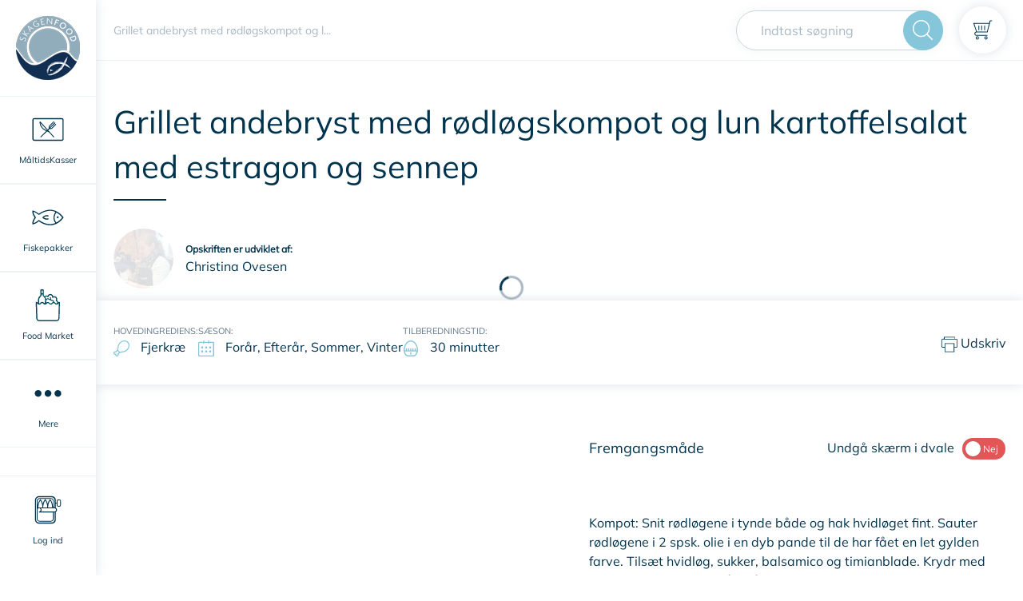

--- FILE ---
content_type: text/html; charset=utf-8
request_url: https://skagenfood.dk/da-dk/opskrifter/grillet-andebryst-med-roedloegskompot-og-lun-kartoffelsalat-med-estragon-og-sennep-5230
body_size: 40296
content:
<!doctype html>
<html data-n-head-ssr lang="en" data-n-head="%7B%22lang%22:%7B%22ssr%22:%22en%22%7D%7D">
  <head >
    <meta data-n-head="ssr" charset="utf-8"><meta data-n-head="ssr" name="viewport" content="width=device-width, initial-scale=1"><meta data-n-head="ssr" name="google-site-verification" content="kT7e5XAXlmRquBwqvGQ9tsDT9yyIHSXwIGfpyLEv9bo"><meta data-n-head="ssr" data-hid="author" name="author" content="Skagenfood"><meta data-n-head="ssr" data-hid="robots" name="robots" content="index, follow"><meta data-n-head="ssr" data-hid="mobile-web-app-capable" name="mobile-web-app-capable" content="yes"><meta data-n-head="ssr" data-hid="theme-color" name="theme-color" content="#ffffff"><meta data-n-head="ssr" data-hid="application-name" name="application-name" content="Skagenfood"><meta data-n-head="ssr" data-hid="apple-mobile-web-app-capable" name="apple-mobile-web-app-capable" content="yes"><meta data-n-head="ssr" data-hid="apple-mobile-web-app-status-bar-style" name="apple-mobile-web-app-status-bar-style" content="black-translucent"><meta data-n-head="ssr" data-hid="apple-mobile-web-app-title" name="apple-mobile-web-app-title" content="Skagenfood"><meta data-n-head="ssr" data-hid="msapplication-TileImage" name="msapplication-TileImage" content="/favicon/mstile-144x144.png"><meta data-n-head="ssr" data-hid="msapplication-config" name="msapplication-config" content="/favicon/browserconfig.xml"><meta data-n-head="ssr" data-hid="charset" charset="utf-8"><meta data-n-head="ssr" data-hid="og:type" name="og:type" property="og:type" content="website"><meta data-n-head="ssr" data-hid="og:site_name" name="og:site_name" property="og:site_name" content="skagenfood.frontend"><meta data-n-head="ssr" data-hid="description" name="description" content="Mere end 10.000 lækre opskrifter på fisk og fiskeretter, grøntsagsretter og kødretter. Skagenfood leverer frisk fisk direkte fra havet til din hoveddør"><meta data-n-head="ssr" data-hid="og:description" property="og:description" content="Mere end 10.000 lækre opskrifter på fisk og fiskeretter, grøntsagsretter og kødretter. Skagenfood leverer frisk fisk direkte fra havet til din hoveddør"><meta data-n-head="ssr" data-hid="og:title" property="og:title" content="Grillet andebryst med rødløgskompot og lun kartoffelsalat med estragon og sennep - Opskrift fra Skagenfood.dk"><meta data-n-head="ssr" data-hid="keywords" name="keywords" content="fiskeopskrifter, fiskeretter, fisk, fish recipe, opskrifter med fisk, fisk mad, lakseopskrifter, torsk opskrifter"><meta data-n-head="ssr" data-hid="og:image" property="og:image" content=""><title>Grillet andebryst med rødløgskompot og lun kartoffelsalat med estragon og sennep - Opskrift fra Skagenfood.dk</title><link data-n-head="ssr" rel="manifest" href="/favicon/manifest.json"><link data-n-head="ssr" rel="apple-touch-icon" sizes="57x57" href="/favicon/apple-touch-icon-57x57.png"><link data-n-head="ssr" rel="apple-touch-icon" sizes="60x60" href="/favicon/apple-touch-icon-60x60.png"><link data-n-head="ssr" rel="apple-touch-icon" sizes="72x72" href="/favicon/apple-touch-icon-72x72.png"><link data-n-head="ssr" rel="apple-touch-icon" sizes="76x76" href="/favicon/apple-touch-icon-76x76.png"><link data-n-head="ssr" rel="apple-touch-icon" sizes="114x114" href="/favicon/apple-touch-icon-114x114.png"><link data-n-head="ssr" rel="apple-touch-icon" sizes="120x120" href="/favicon/apple-touch-icon-120x120.png"><link data-n-head="ssr" rel="apple-touch-icon" sizes="144x144" href="/favicon/apple-touch-icon-144x144.png"><link data-n-head="ssr" rel="apple-touch-icon" sizes="152x152" href="/favicon/apple-touch-icon-152x152.png"><link data-n-head="ssr" rel="apple-touch-icon" sizes="180x180" href="/favicon/apple-touch-icon-180x180.png"><link data-n-head="ssr" rel="icon" type="image/png" sizes="228x228" href="/favicon/coast-228x228.png"><link data-n-head="ssr" rel="yandex-tableau-widget" href="/favicon/yandex-browser-manifest.json"><link data-n-head="ssr" rel="icon" type="image/png" sizes="32x32" href="/favicon/favicon-32x32.png"><link data-n-head="ssr" rel="icon" type="image/png" sizes="16x16" href="/favicon/favicon-16x16.png"><link data-n-head="ssr" rel="shortcut icon" href="/favicon/favicon.ico"><link data-n-head="ssr" rel="apple-touch-startup-image" media="(device-width: 320px) and (device-height: 480px) and (-webkit-device-pixel-ratio: 1)" href="/favicon/apple-touch-startup-image-320x460.png"><link data-n-head="ssr" rel="apple-touch-startup-image" media="(device-width: 320px) and (device-height: 480px) and (-webkit-device-pixel-ratio: 2)" href="/favicon/apple-touch-startup-image-640x920.png"><link data-n-head="ssr" rel="apple-touch-startup-image" media="(device-width: 320px) and (device-height: 568px) and (-webkit-device-pixel-ratio: 2)" href="/favicon/apple-touch-startup-image-640x1096.png"><link data-n-head="ssr" rel="apple-touch-startup-image" media="(device-width: 375px) and (device-height: 667px) and (-webkit-device-pixel-ratio: 2)" href="/favicon/apple-touch-startup-image-750x1294.png"><link data-n-head="ssr" rel="apple-touch-startup-image" media="(device-width: 414px) and (device-height: 736px) and (orientation: landscape) and (-webkit-device-pixel-ratio: 3)" href="/favicon/apple-touch-startup-image-1182x2208.png"><link data-n-head="ssr" rel="apple-touch-startup-image" media="(device-width: 414px) and (device-height: 736px) and (orientation: portrait) and (-webkit-device-pixel-ratio: 3)" href="/favicon/apple-touch-startup-image-1242x2148.png"><link data-n-head="ssr" rel="apple-touch-startup-image" media="(device-width: 768px) and (device-height: 1024px) and (orientation: landscape) and (-webkit-device-pixel-ratio: 1)" href="/favicon/apple-touch-startup-image-748x1024.png"><link data-n-head="ssr" rel="apple-touch-startup-image" media="(device-width: 768px) and (device-height: 1024px) and (orientation: portrait) and (-webkit-device-pixel-ratio: 1)" href="/favicon/apple-touch-startup-image-768x1004.png"><link data-n-head="ssr" rel="apple-touch-startup-image" media="(device-width: 768px) and (device-height: 1024px) and (orientation: landscape) and (-webkit-device-pixel-ratio: 2)" href="/favicon/apple-touch-startup-image-1496x2048.png"><link data-n-head="ssr" rel="apple-touch-startup-image" media="(device-width: 768px) and (device-height: 1024px) and (orientation: portrait) and (-webkit-device-pixel-ratio: 2)" href="/favicon/apple-touch-startup-image-1536x2008.png"><link data-n-head="ssr" rel="preload" href="/fonts/Mulish-Italic-VariableFont_wght.woff2" type="font/woff2" as="font" crossorigin="anonymous"><link data-n-head="ssr" rel="preload" href="/fonts/Mulish-VariableFont_wght.woff2" type="font/woff2" as="font" crossorigin="anonymous"><link data-n-head="ssr" rel="preconnect" href="https://rec.getsmartlook.com"><link data-n-head="ssr" rel="preconnect" href="https://connect.facebook.net"><link data-n-head="ssr" rel="preconnect" href="https://www.google-analytics.com"><link data-n-head="ssr" rel="preconnect" href="http://rec.getsmartlook.com"><link data-n-head="ssr" rel="preconnect" href="http://widgets.getsitecontrol.com"><link data-n-head="ssr" rel="preconnect" href="http://www.googleadservices.com"><link data-n-head="ssr" data-hid="shortcut-icon" rel="shortcut icon" href="/_nuxt/icons/icon_64x64.1e4249.png"><link data-n-head="ssr" data-hid="apple-touch-icon" rel="apple-touch-icon" href="/_nuxt/icons/icon_512x512.1e4249.png" sizes="512x512"><link data-n-head="ssr" rel="manifest" href="/_nuxt/manifest.8fed0344.json" data-hid="manifest"><link data-n-head="ssr" rel="canonical" href="/da-dk/opskrifter/grillet-andebryst-med-roedloegskompot-og-lun-kartoffelsalat-med-estragon-og-sennep-5230"><script data-n-head="ssr" data-consent-src="https://script.digitaladvisor.dk/lp/PXFvu5E" data-category-consent="cookie_cat_marketing" async></script><script data-n-head="ssr" src="//www.googletagmanager.com/gtm.js?id=GTM-MXSKTP&amp;l=dataLayer" async></script><script data-n-head="ssr" src="https://connect.facebook.net/en_US/sdk.js" id="facebook-jssdk"></script><link rel="preload" href="/_nuxt/0a36acf.js" as="script"><link rel="preload" href="/_nuxt/b1aeffc.js" as="script"><link rel="preload" href="/_nuxt/503a662.js" as="script"><link rel="preload" href="/_nuxt/afe5039.js" as="script"><link rel="preload" href="/_nuxt/bd379dd.js" as="script"><link rel="preload" href="/_nuxt/e5dd266.js" as="script"><link rel="preload" href="/_nuxt/b0ee9f3.js" as="script"><style data-vue-ssr-id="09e9357e:0 c0ba42c4:0 592ed3ba:0 6e0bfbaa:0 246e6000:0 2c58772e:0 99db2e3c:0 3d6a9560:0 336a6466:0 0ab7df5f:0 0504ca5a:0 1439fe66:0 6fd933c8:0 7fcc0b06:0 14fcab8e:0 07f2733d:0 e5f33ec4:0 3b2c838c:0 3b6dfc4d:0 fc1db81e:0 1b94818c:0 e5b64344:0 09a12776:0 1327ccfa:0 570d7b20:0">:root{--blue:#4ca2da;--indigo:#6610f2;--purple:#6f42c1;--pink:#e83e8c;--red:#e25656;--orange:#fd7e14;--yellow:#fed800;--green:#00aa5b;--teal:#20c997;--cyan:#17a2b8;--white:#fff;--gray:#666;--gray-dark:#333330;--primary:#00344e;--secondary:#86c6db;--success:#00aa5b;--info:#17a2b8;--warning:#fed800;--danger:#e25656;--light:#ccc;--dark:#333330;--breakpoint-xs:0;--breakpoint-sm:480px;--breakpoint-md:768px;--breakpoint-search-break:890px;--breakpoint-lg:1168px;--breakpoint-xl:1920px;--font-family-sans-serif:"Mulish","Segoe UI",Roboto,"Helvetica Neue",Arial,sans-serif;--font-family-monospace:SFMono-Regular,Menlo,Monaco,Consolas,"Liberation Mono","Courier New",monospace}*,:after,:before{box-sizing:border-box}html{font-family:sans-serif;line-height:1.15;-webkit-text-size-adjust:100%;-ms-text-size-adjust:100%;-ms-overflow-style:scrollbar;-webkit-tap-highlight-color:rgba(32,32,30,0)}article,aside,figcaption,figure,footer,header,hgroup,main,nav,section{display:block}body{background-color:#fff;color:#00344e;font-family:"Mulish","Segoe UI",Roboto,"Helvetica Neue",Arial,sans-serif;font-size:1rem;font-weight:400;line-height:1.5;margin:0;text-align:left}[tabindex="-1"]:focus{outline:0!important}hr{box-sizing:content-box;height:0;overflow:visible}h1,h2,h3,h4,h5,h6{margin-bottom:.5rem;margin-top:0}p{margin-bottom:1rem;margin-top:0}abbr[data-original-title],abbr[title]{border-bottom:0;cursor:help;text-decoration:underline;-webkit-text-decoration:underline dotted;text-decoration:underline dotted}address{font-style:normal;line-height:inherit}address,dl,ol,ul{margin-bottom:1rem}dl,ol,ul{margin-top:0}ol ol,ol ul,ul ol,ul ul{margin-bottom:0}dt{font-weight:700}dd{margin-bottom:.5rem;margin-left:0}blockquote{margin:0 0 1rem}dfn{font-style:italic}b,strong{font-weight:bolder}small{font-size:80%}sub,sup{font-size:75%;line-height:0;position:relative;vertical-align:baseline}sub{bottom:-.25em}sup{top:-.5em}a{background-color:transparent;color:#00344e;-webkit-text-decoration:none;text-decoration:none;-webkit-text-decoration-skip:objects}a:hover{color:#000102;-webkit-text-decoration:underline;text-decoration:underline}a:not([href]):not([tabindex]),a:not([href]):not([tabindex]):focus,a:not([href]):not([tabindex]):hover{color:inherit;-webkit-text-decoration:none;text-decoration:none}a:not([href]):not([tabindex]):focus{outline:0}code,kbd,pre,samp{font-family:SFMono-Regular,Menlo,Monaco,Consolas,"Liberation Mono","Courier New",monospace;font-size:1em}pre{margin-bottom:1rem;margin-top:0;overflow:auto;-ms-overflow-style:scrollbar}figure{margin:0 0 1rem}img{border-style:none}img,svg{vertical-align:middle}svg{overflow:hidden}table{border-collapse:collapse}caption{caption-side:bottom;color:#999;padding-bottom:.75rem;padding-top:.75rem;text-align:left}th{text-align:inherit}label{display:inline-block;margin-bottom:.5rem}button{border-radius:0}button:focus{outline:1px dotted;outline:5px auto -webkit-focus-ring-color}button,input,optgroup,select,textarea{font-family:inherit;font-size:inherit;line-height:inherit;margin:0}button,input{overflow:visible}button,select{text-transform:none}[type=reset],[type=submit],button,html [type=button]{-webkit-appearance:button}[type=button]::-moz-focus-inner,[type=reset]::-moz-focus-inner,[type=submit]::-moz-focus-inner,button::-moz-focus-inner{border-style:none;padding:0}input[type=checkbox],input[type=radio]{box-sizing:border-box;padding:0}input[type=date],input[type=datetime-local],input[type=month],input[type=time]{-webkit-appearance:listbox}textarea{overflow:auto;resize:vertical}fieldset{border:0;margin:0;min-width:0;padding:0}legend{color:inherit;display:block;font-size:1.5rem;line-height:inherit;margin-bottom:.5rem;max-width:100%;padding:0;white-space:normal;width:100%}progress{vertical-align:baseline}[type=number]::-webkit-inner-spin-button,[type=number]::-webkit-outer-spin-button{height:auto}[type=search]{-webkit-appearance:none;outline-offset:-2px}[type=search]::-webkit-search-cancel-button,[type=search]::-webkit-search-decoration{-webkit-appearance:none}::-webkit-file-upload-button{-webkit-appearance:button;font:inherit}output{display:inline-block}summary{cursor:pointer;display:list-item}template{display:none}[hidden]{display:none!important}.h1,.h2,.h3,.h4,.h5,.h6,h1,h2,h3,h4,h5,h6{color:#00344e;font-family:"Mulish","Segoe UI",Roboto,"Helvetica Neue",Arial,cursive,sans-serif;font-weight:400;line-height:1.2;margin-bottom:.5rem}.h1,h1{font-size:1.5rem}.h2,h2{font-size:1.25rem}.h3,h3{font-size:1rem}.h4,h4{font-size:1.5rem}.h5,h5{font-size:1.25rem}.h6,h6{font-size:1rem}.lead{font-size:1.25rem;font-weight:300}.display-1{font-size:6rem}.display-1,.display-2{font-weight:300;line-height:1.2}.display-2{font-size:5.5rem}.display-3{font-size:4.5rem}.display-3,.display-4{font-weight:300;line-height:1.2}.display-4{font-size:3.5rem}hr{border:0;border-top:1px solid rgba(32,32,30,.1);margin-bottom:1rem;margin-top:1rem}.small,small{font-size:80%;font-weight:400}.mark,mark{background-color:#fcf8e3;padding:.2em}.list-inline,.list-unstyled{list-style:none;padding-left:0}.list-inline-item{display:inline-block}.list-inline-item:not(:last-child){margin-right:.5rem}.initialism{font-size:90%;text-transform:uppercase}.blockquote{font-size:1.25rem;margin-bottom:1rem}.blockquote-footer{color:#666;display:block;font-size:80%}.blockquote-footer:before{content:"— "}.img-fluid,.img-thumbnail{height:auto;max-width:100%}.img-thumbnail{background-color:#fff;border:1px solid #b3b3b3;padding:.25rem}.figure{display:inline-block}.figure-img{line-height:1;margin-bottom:.5rem}.figure-caption{color:#666;font-size:90%}code{color:#e83e8c;font-size:87.5%;word-break:break-word}a>code{color:inherit}kbd{background-color:#1a1a1a;color:#fff;font-size:87.5%;padding:.2rem .4rem}kbd kbd{font-size:100%;font-weight:700;padding:0}pre{color:#1a1a1a;display:block;font-size:87.5%}pre code{color:inherit;font-size:inherit;word-break:normal}.pre-scrollable{max-height:340px;overflow-y:scroll}.container{margin-left:auto;margin-right:auto;padding-left:.75rem;padding-right:.75rem;width:100%}@media(min-width:480px){.container{max-width:540px}}@media(min-width:768px){.container{max-width:1140px}}@media(min-width:1168px){.container{max-width:1141px}}@media(min-width:1920px){.container{max-width:1390px}}.container-fluid{margin-left:auto;margin-right:auto;padding-left:.75rem;padding-right:.75rem;width:100%}.row{display:flex;flex-wrap:wrap;margin-left:-.75rem;margin-right:-.75rem}.no-gutters{margin-left:0;margin-right:0}.no-gutters>.col,.no-gutters>[class*=col-]{padding-left:0;padding-right:0}.col,.col-1,.col-10,.col-11,.col-12,.col-2,.col-3,.col-4,.col-5,.col-6,.col-7,.col-8,.col-9,.col-auto,.col-lg,.col-lg-1,.col-lg-10,.col-lg-11,.col-lg-12,.col-lg-2,.col-lg-3,.col-lg-4,.col-lg-5,.col-lg-6,.col-lg-7,.col-lg-8,.col-lg-9,.col-lg-auto,.col-md,.col-md-1,.col-md-10,.col-md-11,.col-md-12,.col-md-2,.col-md-3,.col-md-4,.col-md-5,.col-md-6,.col-md-7,.col-md-8,.col-md-9,.col-md-auto,.col-search-break,.col-search-break-1,.col-search-break-10,.col-search-break-11,.col-search-break-12,.col-search-break-2,.col-search-break-3,.col-search-break-4,.col-search-break-5,.col-search-break-6,.col-search-break-7,.col-search-break-8,.col-search-break-9,.col-search-break-auto,.col-sm,.col-sm-1,.col-sm-10,.col-sm-11,.col-sm-12,.col-sm-2,.col-sm-3,.col-sm-4,.col-sm-5,.col-sm-6,.col-sm-7,.col-sm-8,.col-sm-9,.col-sm-auto,.col-xl,.col-xl-1,.col-xl-10,.col-xl-11,.col-xl-12,.col-xl-2,.col-xl-3,.col-xl-4,.col-xl-5,.col-xl-6,.col-xl-7,.col-xl-8,.col-xl-9,.col-xl-auto{min-height:1px;padding-left:.75rem;padding-right:.75rem;position:relative;width:100%}.col{flex-basis:0;flex-grow:1;max-width:100%}.col-auto{flex:0 0 auto;max-width:none;width:auto}.col-1{flex:0 0 8.3333333333%;max-width:8.3333333333%}.col-2{flex:0 0 16.6666666667%;max-width:16.6666666667%}.col-3{flex:0 0 25%;max-width:25%}.col-4{flex:0 0 33.3333333333%;max-width:33.3333333333%}.col-5{flex:0 0 41.6666666667%;max-width:41.6666666667%}.col-6{flex:0 0 50%;max-width:50%}.col-7{flex:0 0 58.3333333333%;max-width:58.3333333333%}.col-8{flex:0 0 66.6666666667%;max-width:66.6666666667%}.col-9{flex:0 0 75%;max-width:75%}.col-10{flex:0 0 83.3333333333%;max-width:83.3333333333%}.col-11{flex:0 0 91.6666666667%;max-width:91.6666666667%}.col-12{flex:0 0 100%;max-width:100%}.order-first{order:-1}.order-last{order:13}.order-0{order:0}.order-1{order:1}.order-2{order:2}.order-3{order:3}.order-4{order:4}.order-5{order:5}.order-6{order:6}.order-7{order:7}.order-8{order:8}.order-9{order:9}.order-10{order:10}.order-11{order:11}.order-12{order:12}.offset-1{margin-left:8.3333333333%}.offset-2{margin-left:16.6666666667%}.offset-3{margin-left:25%}.offset-4{margin-left:33.3333333333%}.offset-5{margin-left:41.6666666667%}.offset-6{margin-left:50%}.offset-7{margin-left:58.3333333333%}.offset-8{margin-left:66.6666666667%}.offset-9{margin-left:75%}.offset-10{margin-left:83.3333333333%}.offset-11{margin-left:91.6666666667%}@media(min-width:480px){.col-sm{flex-basis:0;flex-grow:1;max-width:100%}.col-sm-auto{flex:0 0 auto;max-width:none;width:auto}.col-sm-1{flex:0 0 8.3333333333%;max-width:8.3333333333%}.col-sm-2{flex:0 0 16.6666666667%;max-width:16.6666666667%}.col-sm-3{flex:0 0 25%;max-width:25%}.col-sm-4{flex:0 0 33.3333333333%;max-width:33.3333333333%}.col-sm-5{flex:0 0 41.6666666667%;max-width:41.6666666667%}.col-sm-6{flex:0 0 50%;max-width:50%}.col-sm-7{flex:0 0 58.3333333333%;max-width:58.3333333333%}.col-sm-8{flex:0 0 66.6666666667%;max-width:66.6666666667%}.col-sm-9{flex:0 0 75%;max-width:75%}.col-sm-10{flex:0 0 83.3333333333%;max-width:83.3333333333%}.col-sm-11{flex:0 0 91.6666666667%;max-width:91.6666666667%}.col-sm-12{flex:0 0 100%;max-width:100%}.order-sm-first{order:-1}.order-sm-last{order:13}.order-sm-0{order:0}.order-sm-1{order:1}.order-sm-2{order:2}.order-sm-3{order:3}.order-sm-4{order:4}.order-sm-5{order:5}.order-sm-6{order:6}.order-sm-7{order:7}.order-sm-8{order:8}.order-sm-9{order:9}.order-sm-10{order:10}.order-sm-11{order:11}.order-sm-12{order:12}.offset-sm-0{margin-left:0}.offset-sm-1{margin-left:8.3333333333%}.offset-sm-2{margin-left:16.6666666667%}.offset-sm-3{margin-left:25%}.offset-sm-4{margin-left:33.3333333333%}.offset-sm-5{margin-left:41.6666666667%}.offset-sm-6{margin-left:50%}.offset-sm-7{margin-left:58.3333333333%}.offset-sm-8{margin-left:66.6666666667%}.offset-sm-9{margin-left:75%}.offset-sm-10{margin-left:83.3333333333%}.offset-sm-11{margin-left:91.6666666667%}}@media(min-width:768px){.col-md{flex-basis:0;flex-grow:1;max-width:100%}.col-md-auto{flex:0 0 auto;max-width:none;width:auto}.col-md-1{flex:0 0 8.3333333333%;max-width:8.3333333333%}.col-md-2{flex:0 0 16.6666666667%;max-width:16.6666666667%}.col-md-3{flex:0 0 25%;max-width:25%}.col-md-4{flex:0 0 33.3333333333%;max-width:33.3333333333%}.col-md-5{flex:0 0 41.6666666667%;max-width:41.6666666667%}.col-md-6{flex:0 0 50%;max-width:50%}.col-md-7{flex:0 0 58.3333333333%;max-width:58.3333333333%}.col-md-8{flex:0 0 66.6666666667%;max-width:66.6666666667%}.col-md-9{flex:0 0 75%;max-width:75%}.col-md-10{flex:0 0 83.3333333333%;max-width:83.3333333333%}.col-md-11{flex:0 0 91.6666666667%;max-width:91.6666666667%}.col-md-12{flex:0 0 100%;max-width:100%}.order-md-first{order:-1}.order-md-last{order:13}.order-md-0{order:0}.order-md-1{order:1}.order-md-2{order:2}.order-md-3{order:3}.order-md-4{order:4}.order-md-5{order:5}.order-md-6{order:6}.order-md-7{order:7}.order-md-8{order:8}.order-md-9{order:9}.order-md-10{order:10}.order-md-11{order:11}.order-md-12{order:12}.offset-md-0{margin-left:0}.offset-md-1{margin-left:8.3333333333%}.offset-md-2{margin-left:16.6666666667%}.offset-md-3{margin-left:25%}.offset-md-4{margin-left:33.3333333333%}.offset-md-5{margin-left:41.6666666667%}.offset-md-6{margin-left:50%}.offset-md-7{margin-left:58.3333333333%}.offset-md-8{margin-left:66.6666666667%}.offset-md-9{margin-left:75%}.offset-md-10{margin-left:83.3333333333%}.offset-md-11{margin-left:91.6666666667%}}@media(min-width:890px){.col-search-break{flex-basis:0;flex-grow:1;max-width:100%}.col-search-break-auto{flex:0 0 auto;max-width:none;width:auto}.col-search-break-1{flex:0 0 8.3333333333%;max-width:8.3333333333%}.col-search-break-2{flex:0 0 16.6666666667%;max-width:16.6666666667%}.col-search-break-3{flex:0 0 25%;max-width:25%}.col-search-break-4{flex:0 0 33.3333333333%;max-width:33.3333333333%}.col-search-break-5{flex:0 0 41.6666666667%;max-width:41.6666666667%}.col-search-break-6{flex:0 0 50%;max-width:50%}.col-search-break-7{flex:0 0 58.3333333333%;max-width:58.3333333333%}.col-search-break-8{flex:0 0 66.6666666667%;max-width:66.6666666667%}.col-search-break-9{flex:0 0 75%;max-width:75%}.col-search-break-10{flex:0 0 83.3333333333%;max-width:83.3333333333%}.col-search-break-11{flex:0 0 91.6666666667%;max-width:91.6666666667%}.col-search-break-12{flex:0 0 100%;max-width:100%}.order-search-break-first{order:-1}.order-search-break-last{order:13}.order-search-break-0{order:0}.order-search-break-1{order:1}.order-search-break-2{order:2}.order-search-break-3{order:3}.order-search-break-4{order:4}.order-search-break-5{order:5}.order-search-break-6{order:6}.order-search-break-7{order:7}.order-search-break-8{order:8}.order-search-break-9{order:9}.order-search-break-10{order:10}.order-search-break-11{order:11}.order-search-break-12{order:12}.offset-search-break-0{margin-left:0}.offset-search-break-1{margin-left:8.3333333333%}.offset-search-break-2{margin-left:16.6666666667%}.offset-search-break-3{margin-left:25%}.offset-search-break-4{margin-left:33.3333333333%}.offset-search-break-5{margin-left:41.6666666667%}.offset-search-break-6{margin-left:50%}.offset-search-break-7{margin-left:58.3333333333%}.offset-search-break-8{margin-left:66.6666666667%}.offset-search-break-9{margin-left:75%}.offset-search-break-10{margin-left:83.3333333333%}.offset-search-break-11{margin-left:91.6666666667%}}@media(min-width:1168px){.col-lg{flex-basis:0;flex-grow:1;max-width:100%}.col-lg-auto{flex:0 0 auto;max-width:none;width:auto}.col-lg-1{flex:0 0 8.3333333333%;max-width:8.3333333333%}.col-lg-2{flex:0 0 16.6666666667%;max-width:16.6666666667%}.col-lg-3{flex:0 0 25%;max-width:25%}.col-lg-4{flex:0 0 33.3333333333%;max-width:33.3333333333%}.col-lg-5{flex:0 0 41.6666666667%;max-width:41.6666666667%}.col-lg-6{flex:0 0 50%;max-width:50%}.col-lg-7{flex:0 0 58.3333333333%;max-width:58.3333333333%}.col-lg-8{flex:0 0 66.6666666667%;max-width:66.6666666667%}.col-lg-9{flex:0 0 75%;max-width:75%}.col-lg-10{flex:0 0 83.3333333333%;max-width:83.3333333333%}.col-lg-11{flex:0 0 91.6666666667%;max-width:91.6666666667%}.col-lg-12{flex:0 0 100%;max-width:100%}.order-lg-first{order:-1}.order-lg-last{order:13}.order-lg-0{order:0}.order-lg-1{order:1}.order-lg-2{order:2}.order-lg-3{order:3}.order-lg-4{order:4}.order-lg-5{order:5}.order-lg-6{order:6}.order-lg-7{order:7}.order-lg-8{order:8}.order-lg-9{order:9}.order-lg-10{order:10}.order-lg-11{order:11}.order-lg-12{order:12}.offset-lg-0{margin-left:0}.offset-lg-1{margin-left:8.3333333333%}.offset-lg-2{margin-left:16.6666666667%}.offset-lg-3{margin-left:25%}.offset-lg-4{margin-left:33.3333333333%}.offset-lg-5{margin-left:41.6666666667%}.offset-lg-6{margin-left:50%}.offset-lg-7{margin-left:58.3333333333%}.offset-lg-8{margin-left:66.6666666667%}.offset-lg-9{margin-left:75%}.offset-lg-10{margin-left:83.3333333333%}.offset-lg-11{margin-left:91.6666666667%}}@media(min-width:1920px){.col-xl{flex-basis:0;flex-grow:1;max-width:100%}.col-xl-auto{flex:0 0 auto;max-width:none;width:auto}.col-xl-1{flex:0 0 8.3333333333%;max-width:8.3333333333%}.col-xl-2{flex:0 0 16.6666666667%;max-width:16.6666666667%}.col-xl-3{flex:0 0 25%;max-width:25%}.col-xl-4{flex:0 0 33.3333333333%;max-width:33.3333333333%}.col-xl-5{flex:0 0 41.6666666667%;max-width:41.6666666667%}.col-xl-6{flex:0 0 50%;max-width:50%}.col-xl-7{flex:0 0 58.3333333333%;max-width:58.3333333333%}.col-xl-8{flex:0 0 66.6666666667%;max-width:66.6666666667%}.col-xl-9{flex:0 0 75%;max-width:75%}.col-xl-10{flex:0 0 83.3333333333%;max-width:83.3333333333%}.col-xl-11{flex:0 0 91.6666666667%;max-width:91.6666666667%}.col-xl-12{flex:0 0 100%;max-width:100%}.order-xl-first{order:-1}.order-xl-last{order:13}.order-xl-0{order:0}.order-xl-1{order:1}.order-xl-2{order:2}.order-xl-3{order:3}.order-xl-4{order:4}.order-xl-5{order:5}.order-xl-6{order:6}.order-xl-7{order:7}.order-xl-8{order:8}.order-xl-9{order:9}.order-xl-10{order:10}.order-xl-11{order:11}.order-xl-12{order:12}.offset-xl-0{margin-left:0}.offset-xl-1{margin-left:8.3333333333%}.offset-xl-2{margin-left:16.6666666667%}.offset-xl-3{margin-left:25%}.offset-xl-4{margin-left:33.3333333333%}.offset-xl-5{margin-left:41.6666666667%}.offset-xl-6{margin-left:50%}.offset-xl-7{margin-left:58.3333333333%}.offset-xl-8{margin-left:66.6666666667%}.offset-xl-9{margin-left:75%}.offset-xl-10{margin-left:83.3333333333%}.offset-xl-11{margin-left:91.6666666667%}}.form-control{background-clip:padding-box;background-color:#fff;border:1px solid #ccc;border-radius:0;color:#4c4c4c;display:block;font-size:1rem;height:calc(2.5rem + 2px);line-height:1.5;padding:.5rem 1rem;transition:border-color .15s ease-in-out,box-shadow .15s ease-in-out;width:100%}@media screen and (prefers-reduced-motion:reduce){.form-control{transition:none}}.form-control::-ms-expand{background-color:transparent;border:0}.form-control:focus{background-color:#fff;border-color:#ccc;box-shadow:0 0 0 0 rgba(0,52,78,.25);color:#4c4c4c;outline:0}.form-control::-moz-placeholder{color:#999;opacity:1}.form-control::placeholder{color:#999;opacity:1}.form-control:disabled,.form-control[readonly]{background-color:#ccc;opacity:1}select.form-control:focus::-ms-value{background-color:#fff;color:#4c4c4c}.form-control-file,.form-control-range{display:block;width:100%}.col-form-label{font-size:inherit;margin-bottom:0}.col-form-label,.col-form-label-lg{line-height:1.5;padding-bottom:calc(.5rem + 1px);padding-top:calc(.5rem + 1px)}.col-form-label-lg{font-size:1.25rem}.col-form-label-sm{font-size:.8125rem;line-height:1.5;padding-bottom:calc(.5rem + 1px);padding-top:calc(.5rem + 1px)}.form-control-plaintext{background-color:transparent;border:solid transparent;border-width:1px 0;color:#00344e;display:block;line-height:1.5;margin-bottom:0;padding-bottom:.5rem;padding-top:.5rem;width:100%}.form-control-plaintext.form-control-lg,.form-control-plaintext.form-control-sm{padding-left:0;padding-right:0}.form-control-sm{font-size:.8125rem;height:calc(2.21875rem + 2px)}.form-control-lg,.form-control-sm{line-height:1.5;padding:.5rem 1rem}.form-control-lg{font-size:1.25rem;height:calc(2.875rem + 2px)}select.form-control[multiple],select.form-control[size],textarea.form-control{height:auto}.form-group{margin-bottom:1rem}.form-text{display:block;margin-top:.25rem}.form-row{display:flex;flex-wrap:wrap;margin-left:-5px;margin-right:-5px}.form-row>.col,.form-row>[class*=col-]{padding-left:5px;padding-right:5px}.form-check{display:block;padding-left:1.25rem;position:relative}.form-check-input{margin-left:-1.25rem;margin-top:.3rem;position:absolute}.form-check-input:disabled~.form-check-label{color:#999}.form-check-label{margin-bottom:0}.form-check-inline{align-items:center;display:inline-flex;margin-right:.75rem;padding-left:0}.form-check-inline .form-check-input{margin-left:0;margin-right:.3125rem;margin-top:0;position:static}.valid-feedback{color:#00aa5b;display:none;font-size:80%;margin-top:.25rem;width:100%}.valid-tooltip{background-color:rgba(0,170,91,.9);color:#fff;display:none;font-size:.8125rem;line-height:1.5;margin-top:.1rem;max-width:100%;padding:.25rem .5rem;position:absolute;top:100%;z-index:5}.custom-select.is-valid,.form-control.is-valid,.was-validated .custom-select:valid,.was-validated .form-control:valid{border-color:#00aa5b}.custom-select.is-valid:focus,.form-control.is-valid:focus,.was-validated .custom-select:valid:focus,.was-validated .form-control:valid:focus{border-color:#00aa5b;box-shadow:0 0 0 0 rgba(0,170,91,.25)}.custom-select.is-valid~.valid-feedback,.custom-select.is-valid~.valid-tooltip,.form-control.is-valid~.valid-feedback,.form-control.is-valid~.valid-tooltip,.was-validated .custom-select:valid~.valid-feedback,.was-validated .custom-select:valid~.valid-tooltip,.was-validated .form-control:valid~.valid-feedback,.was-validated .form-control:valid~.valid-tooltip{display:block}.form-control-file.is-valid~.valid-feedback,.form-control-file.is-valid~.valid-tooltip,.was-validated .form-control-file:valid~.valid-feedback,.was-validated .form-control-file:valid~.valid-tooltip{display:block}.form-check-input.is-valid~.form-check-label,.was-validated .form-check-input:valid~.form-check-label{color:#00aa5b}.form-check-input.is-valid~.valid-feedback,.form-check-input.is-valid~.valid-tooltip,.was-validated .form-check-input:valid~.valid-feedback,.was-validated .form-check-input:valid~.valid-tooltip{display:block}.custom-control-input.is-valid~.custom-control-label,.was-validated .custom-control-input:valid~.custom-control-label{color:#00aa5b}.custom-control-input.is-valid~.custom-control-label:before,.was-validated .custom-control-input:valid~.custom-control-label:before{background-color:#2bff9c}.custom-control-input.is-valid~.valid-feedback,.custom-control-input.is-valid~.valid-tooltip,.was-validated .custom-control-input:valid~.valid-feedback,.was-validated .custom-control-input:valid~.valid-tooltip{display:block}.custom-control-input.is-valid:checked~.custom-control-label:before,.was-validated .custom-control-input:valid:checked~.custom-control-label:before{background-color:#00dd76}.custom-control-input.is-valid:focus~.custom-control-label:before,.was-validated .custom-control-input:valid:focus~.custom-control-label:before{box-shadow:0 0 0 1px #fff,0 0 0 0 rgba(0,170,91,.25)}.custom-file-input.is-valid~.custom-file-label,.was-validated .custom-file-input:valid~.custom-file-label{border-color:#00aa5b}.custom-file-input.is-valid~.custom-file-label:after,.was-validated .custom-file-input:valid~.custom-file-label:after{border-color:inherit}.custom-file-input.is-valid~.valid-feedback,.custom-file-input.is-valid~.valid-tooltip,.was-validated .custom-file-input:valid~.valid-feedback,.was-validated .custom-file-input:valid~.valid-tooltip{display:block}.custom-file-input.is-valid:focus~.custom-file-label,.was-validated .custom-file-input:valid:focus~.custom-file-label{box-shadow:0 0 0 0 rgba(0,170,91,.25)}.invalid-feedback{color:#e25656;display:none;font-size:80%;margin-top:.25rem;width:100%}.invalid-tooltip{background-color:rgba(226,86,86,.9);color:#fff;display:none;font-size:.8125rem;line-height:1.5;margin-top:.1rem;max-width:100%;padding:.25rem .5rem;position:absolute;top:100%;z-index:5}.custom-select.is-invalid,.form-control.is-invalid,.was-validated .custom-select:invalid,.was-validated .form-control:invalid{border-color:#e25656}.custom-select.is-invalid:focus,.form-control.is-invalid:focus,.was-validated .custom-select:invalid:focus,.was-validated .form-control:invalid:focus{border-color:#e25656;box-shadow:0 0 0 0 rgba(226,86,86,.25)}.custom-select.is-invalid~.invalid-feedback,.custom-select.is-invalid~.invalid-tooltip,.form-control.is-invalid~.invalid-feedback,.form-control.is-invalid~.invalid-tooltip,.was-validated .custom-select:invalid~.invalid-feedback,.was-validated .custom-select:invalid~.invalid-tooltip,.was-validated .form-control:invalid~.invalid-feedback,.was-validated .form-control:invalid~.invalid-tooltip{display:block}.form-control-file.is-invalid~.invalid-feedback,.form-control-file.is-invalid~.invalid-tooltip,.was-validated .form-control-file:invalid~.invalid-feedback,.was-validated .form-control-file:invalid~.invalid-tooltip{display:block}.form-check-input.is-invalid~.form-check-label,.was-validated .form-check-input:invalid~.form-check-label{color:#e25656}.form-check-input.is-invalid~.invalid-feedback,.form-check-input.is-invalid~.invalid-tooltip,.was-validated .form-check-input:invalid~.invalid-feedback,.was-validated .form-check-input:invalid~.invalid-tooltip{display:block}.custom-control-input.is-invalid~.custom-control-label,.was-validated .custom-control-input:invalid~.custom-control-label{color:#e25656}.custom-control-input.is-invalid~.custom-control-label:before,.was-validated .custom-control-input:invalid~.custom-control-label:before{background-color:#f5c3c3}.custom-control-input.is-invalid~.invalid-feedback,.custom-control-input.is-invalid~.invalid-tooltip,.was-validated .custom-control-input:invalid~.invalid-feedback,.was-validated .custom-control-input:invalid~.invalid-tooltip{display:block}.custom-control-input.is-invalid:checked~.custom-control-label:before,.was-validated .custom-control-input:invalid:checked~.custom-control-label:before{background-color:#e98282}.custom-control-input.is-invalid:focus~.custom-control-label:before,.was-validated .custom-control-input:invalid:focus~.custom-control-label:before{box-shadow:0 0 0 1px #fff,0 0 0 0 rgba(226,86,86,.25)}.custom-file-input.is-invalid~.custom-file-label,.was-validated .custom-file-input:invalid~.custom-file-label{border-color:#e25656}.custom-file-input.is-invalid~.custom-file-label:after,.was-validated .custom-file-input:invalid~.custom-file-label:after{border-color:inherit}.custom-file-input.is-invalid~.invalid-feedback,.custom-file-input.is-invalid~.invalid-tooltip,.was-validated .custom-file-input:invalid~.invalid-feedback,.was-validated .custom-file-input:invalid~.invalid-tooltip{display:block}.custom-file-input.is-invalid:focus~.custom-file-label,.was-validated .custom-file-input:invalid:focus~.custom-file-label{box-shadow:0 0 0 0 rgba(226,86,86,.25)}.form-inline{align-items:center;display:flex;flex-flow:row wrap}.form-inline .form-check{width:100%}@media(min-width:480px){.form-inline label{justify-content:center}.form-inline .form-group,.form-inline label{align-items:center;display:flex;margin-bottom:0}.form-inline .form-group{flex:0 0 auto;flex-flow:row wrap}.form-inline .form-control{display:inline-block;vertical-align:middle;width:auto}.form-inline .form-control-plaintext{display:inline-block}.form-inline .custom-select,.form-inline .input-group{width:auto}.form-inline .form-check{align-items:center;display:flex;justify-content:center;padding-left:0;width:auto}.form-inline .form-check-input{margin-left:0;margin-right:.25rem;margin-top:0;position:relative}.form-inline .custom-control{align-items:center;justify-content:center}.form-inline .custom-control-label{margin-bottom:0}}.btn{border:0 solid transparent;border-radius:0;display:inline-block;font-size:1rem;font-weight:700;line-height:1.5rem;padding:.5rem 1rem;text-align:center;transition:color .15s ease-in-out,background-color .15s ease-in-out,border-color .15s ease-in-out,box-shadow .15s ease-in-out;-webkit-user-select:none;-moz-user-select:none;user-select:none;vertical-align:middle;white-space:nowrap}@media screen and (prefers-reduced-motion:reduce){.btn{transition:none}}.btn:focus,.btn:hover{-webkit-text-decoration:none;text-decoration:none}.btn.focus,.btn:focus{box-shadow:0 0 0 0 rgba(0,52,78,.25);outline:0}.btn.disabled,.btn:disabled{opacity:.65}.btn:not(:disabled):not(.disabled){cursor:pointer}a.btn.disabled,fieldset:disabled a.btn{pointer-events:none}.btn-primary{background-color:#00344e;border-color:#00344e;color:#fff}.btn-primary:hover{background-color:#001b28;border-color:#00121b;color:#fff}.btn-primary.focus,.btn-primary:focus{box-shadow:0 0 0 0 rgba(0,52,78,.5)}.btn-primary.disabled,.btn-primary:disabled{background-color:#00344e;border-color:#00344e;color:#fff}.btn-primary:not(:disabled):not(.disabled).active,.btn-primary:not(:disabled):not(.disabled):active,.show>.btn-primary.dropdown-toggle{background-color:#00121b;border-color:#000a0e;color:#fff}.btn-primary:not(:disabled):not(.disabled).active:focus,.btn-primary:not(:disabled):not(.disabled):active:focus,.show>.btn-primary.dropdown-toggle:focus{box-shadow:0 0 0 0 rgba(0,52,78,.5)}.btn-secondary{background-color:#86c6db;border-color:#86c6db;color:#1a1a1a}.btn-secondary:hover{background-color:#69b8d2;border-color:#5fb3cf;color:#1a1a1a}.btn-secondary.focus,.btn-secondary:focus{box-shadow:0 0 0 0 rgba(134,198,219,.5)}.btn-secondary.disabled,.btn-secondary:disabled{background-color:#86c6db;border-color:#86c6db;color:#1a1a1a}.btn-secondary:not(:disabled):not(.disabled).active,.btn-secondary:not(:disabled):not(.disabled):active,.show>.btn-secondary.dropdown-toggle{background-color:#5fb3cf;border-color:#55afcc;color:#1a1a1a}.btn-secondary:not(:disabled):not(.disabled).active:focus,.btn-secondary:not(:disabled):not(.disabled):active:focus,.show>.btn-secondary.dropdown-toggle:focus{box-shadow:0 0 0 0 rgba(134,198,219,.5)}.btn-success{background-color:#00aa5b;border-color:#00aa5b;color:#fff}.btn-success:hover{background-color:#008447;border-color:#007740;color:#fff}.btn-success.focus,.btn-success:focus{box-shadow:0 0 0 0 rgba(0,170,91,.5)}.btn-success.disabled,.btn-success:disabled{background-color:#00aa5b;border-color:#00aa5b;color:#fff}.btn-success:not(:disabled):not(.disabled).active,.btn-success:not(:disabled):not(.disabled):active,.show>.btn-success.dropdown-toggle{background-color:#007740;border-color:#006a39;color:#fff}.btn-success:not(:disabled):not(.disabled).active:focus,.btn-success:not(:disabled):not(.disabled):active:focus,.show>.btn-success.dropdown-toggle:focus{box-shadow:0 0 0 0 rgba(0,170,91,.5)}.btn-info{background-color:#17a2b8;border-color:#17a2b8;color:#fff}.btn-info:hover{background-color:#138496;border-color:#117a8b;color:#fff}.btn-info.focus,.btn-info:focus{box-shadow:0 0 0 0 rgba(23,162,184,.5)}.btn-info.disabled,.btn-info:disabled{background-color:#17a2b8;border-color:#17a2b8;color:#fff}.btn-info:not(:disabled):not(.disabled).active,.btn-info:not(:disabled):not(.disabled):active,.show>.btn-info.dropdown-toggle{background-color:#117a8b;border-color:#10707f;color:#fff}.btn-info:not(:disabled):not(.disabled).active:focus,.btn-info:not(:disabled):not(.disabled):active:focus,.show>.btn-info.dropdown-toggle:focus{box-shadow:0 0 0 0 rgba(23,162,184,.5)}.btn-warning{background-color:#fed800;border-color:#fed800;color:#1a1a1a}.btn-warning:hover{background-color:#d8b700;border-color:#cbad00;color:#1a1a1a}.btn-warning.focus,.btn-warning:focus{box-shadow:0 0 0 0 rgba(254,216,0,.5)}.btn-warning.disabled,.btn-warning:disabled{background-color:#fed800;border-color:#fed800;color:#1a1a1a}.btn-warning:not(:disabled):not(.disabled).active,.btn-warning:not(:disabled):not(.disabled):active,.show>.btn-warning.dropdown-toggle{background-color:#cbad00;border-color:#bea200;color:#1a1a1a}.btn-warning:not(:disabled):not(.disabled).active:focus,.btn-warning:not(:disabled):not(.disabled):active:focus,.show>.btn-warning.dropdown-toggle:focus{box-shadow:0 0 0 0 rgba(254,216,0,.5)}.btn-danger{background-color:#e25656;border-color:#e25656;color:#fff}.btn-danger:hover{background-color:#dc3535;border-color:#db2a2a;color:#fff}.btn-danger.focus,.btn-danger:focus{box-shadow:0 0 0 0 rgba(226,86,86,.5)}.btn-danger.disabled,.btn-danger:disabled{background-color:#e25656;border-color:#e25656;color:#fff}.btn-danger:not(:disabled):not(.disabled).active,.btn-danger:not(:disabled):not(.disabled):active,.show>.btn-danger.dropdown-toggle{background-color:#db2a2a;border-color:#d42424;color:#fff}.btn-danger:not(:disabled):not(.disabled).active:focus,.btn-danger:not(:disabled):not(.disabled):active:focus,.show>.btn-danger.dropdown-toggle:focus{box-shadow:0 0 0 0 rgba(226,86,86,.5)}.btn-light{background-color:#ccc;border-color:#ccc;color:#1a1a1a}.btn-light:hover{background-color:#b9b9b9;border-color:#b3b3b3;color:#1a1a1a}.btn-light.focus,.btn-light:focus{box-shadow:0 0 0 0 hsla(0,0%,80%,.5)}.btn-light.disabled,.btn-light:disabled{background-color:#ccc;border-color:#ccc;color:#1a1a1a}.btn-light:not(:disabled):not(.disabled).active,.btn-light:not(:disabled):not(.disabled):active,.show>.btn-light.dropdown-toggle{background-color:#b3b3b3;border-color:#acacac;color:#1a1a1a}.btn-light:not(:disabled):not(.disabled).active:focus,.btn-light:not(:disabled):not(.disabled):active:focus,.show>.btn-light.dropdown-toggle:focus{box-shadow:0 0 0 0 hsla(0,0%,80%,.5)}.btn-dark{background-color:#333330;border-color:#333330;color:#fff}.btn-dark:hover{background-color:#1f1f1d;border-color:#191917;color:#fff}.btn-dark.focus,.btn-dark:focus{box-shadow:0 0 0 0 rgba(51,51,48,.5)}.btn-dark.disabled,.btn-dark:disabled{background-color:#333330;border-color:#333330;color:#fff}.btn-dark:not(:disabled):not(.disabled).active,.btn-dark:not(:disabled):not(.disabled):active,.show>.btn-dark.dropdown-toggle{background-color:#191917;border-color:#121211;color:#fff}.btn-dark:not(:disabled):not(.disabled).active:focus,.btn-dark:not(:disabled):not(.disabled):active:focus,.show>.btn-dark.dropdown-toggle:focus{box-shadow:0 0 0 0 rgba(51,51,48,.5)}.btn-outline-primary{background-color:transparent;background-image:none;border-color:#00344e;color:#00344e}.btn-outline-primary:hover{background-color:#00344e;border-color:#00344e;color:#fff}.btn-outline-primary.focus,.btn-outline-primary:focus{box-shadow:0 0 0 0 rgba(0,52,78,.5)}.btn-outline-primary.disabled,.btn-outline-primary:disabled{background-color:transparent;color:#00344e}.btn-outline-primary:not(:disabled):not(.disabled).active,.btn-outline-primary:not(:disabled):not(.disabled):active,.show>.btn-outline-primary.dropdown-toggle{background-color:#00344e;border-color:#00344e;color:#fff}.btn-outline-primary:not(:disabled):not(.disabled).active:focus,.btn-outline-primary:not(:disabled):not(.disabled):active:focus,.show>.btn-outline-primary.dropdown-toggle:focus{box-shadow:0 0 0 0 rgba(0,52,78,.5)}.btn-outline-secondary{background-color:transparent;background-image:none;border-color:#86c6db;color:#86c6db}.btn-outline-secondary:hover{background-color:#86c6db;border-color:#86c6db;color:#1a1a1a}.btn-outline-secondary.focus,.btn-outline-secondary:focus{box-shadow:0 0 0 0 rgba(134,198,219,.5)}.btn-outline-secondary.disabled,.btn-outline-secondary:disabled{background-color:transparent;color:#86c6db}.btn-outline-secondary:not(:disabled):not(.disabled).active,.btn-outline-secondary:not(:disabled):not(.disabled):active,.show>.btn-outline-secondary.dropdown-toggle{background-color:#86c6db;border-color:#86c6db;color:#1a1a1a}.btn-outline-secondary:not(:disabled):not(.disabled).active:focus,.btn-outline-secondary:not(:disabled):not(.disabled):active:focus,.show>.btn-outline-secondary.dropdown-toggle:focus{box-shadow:0 0 0 0 rgba(134,198,219,.5)}.btn-outline-success{background-color:transparent;background-image:none;border-color:#00aa5b;color:#00aa5b}.btn-outline-success:hover{background-color:#00aa5b;border-color:#00aa5b;color:#fff}.btn-outline-success.focus,.btn-outline-success:focus{box-shadow:0 0 0 0 rgba(0,170,91,.5)}.btn-outline-success.disabled,.btn-outline-success:disabled{background-color:transparent;color:#00aa5b}.btn-outline-success:not(:disabled):not(.disabled).active,.btn-outline-success:not(:disabled):not(.disabled):active,.show>.btn-outline-success.dropdown-toggle{background-color:#00aa5b;border-color:#00aa5b;color:#fff}.btn-outline-success:not(:disabled):not(.disabled).active:focus,.btn-outline-success:not(:disabled):not(.disabled):active:focus,.show>.btn-outline-success.dropdown-toggle:focus{box-shadow:0 0 0 0 rgba(0,170,91,.5)}.btn-outline-info{background-color:transparent;background-image:none;border-color:#17a2b8;color:#17a2b8}.btn-outline-info:hover{background-color:#17a2b8;border-color:#17a2b8;color:#fff}.btn-outline-info.focus,.btn-outline-info:focus{box-shadow:0 0 0 0 rgba(23,162,184,.5)}.btn-outline-info.disabled,.btn-outline-info:disabled{background-color:transparent;color:#17a2b8}.btn-outline-info:not(:disabled):not(.disabled).active,.btn-outline-info:not(:disabled):not(.disabled):active,.show>.btn-outline-info.dropdown-toggle{background-color:#17a2b8;border-color:#17a2b8;color:#fff}.btn-outline-info:not(:disabled):not(.disabled).active:focus,.btn-outline-info:not(:disabled):not(.disabled):active:focus,.show>.btn-outline-info.dropdown-toggle:focus{box-shadow:0 0 0 0 rgba(23,162,184,.5)}.btn-outline-warning{background-color:transparent;background-image:none;border-color:#fed800;color:#fed800}.btn-outline-warning:hover{background-color:#fed800;border-color:#fed800;color:#1a1a1a}.btn-outline-warning.focus,.btn-outline-warning:focus{box-shadow:0 0 0 0 rgba(254,216,0,.5)}.btn-outline-warning.disabled,.btn-outline-warning:disabled{background-color:transparent;color:#fed800}.btn-outline-warning:not(:disabled):not(.disabled).active,.btn-outline-warning:not(:disabled):not(.disabled):active,.show>.btn-outline-warning.dropdown-toggle{background-color:#fed800;border-color:#fed800;color:#1a1a1a}.btn-outline-warning:not(:disabled):not(.disabled).active:focus,.btn-outline-warning:not(:disabled):not(.disabled):active:focus,.show>.btn-outline-warning.dropdown-toggle:focus{box-shadow:0 0 0 0 rgba(254,216,0,.5)}.btn-outline-danger{background-color:transparent;background-image:none;border-color:#e25656;color:#e25656}.btn-outline-danger:hover{background-color:#e25656;border-color:#e25656;color:#fff}.btn-outline-danger.focus,.btn-outline-danger:focus{box-shadow:0 0 0 0 rgba(226,86,86,.5)}.btn-outline-danger.disabled,.btn-outline-danger:disabled{background-color:transparent;color:#e25656}.btn-outline-danger:not(:disabled):not(.disabled).active,.btn-outline-danger:not(:disabled):not(.disabled):active,.show>.btn-outline-danger.dropdown-toggle{background-color:#e25656;border-color:#e25656;color:#fff}.btn-outline-danger:not(:disabled):not(.disabled).active:focus,.btn-outline-danger:not(:disabled):not(.disabled):active:focus,.show>.btn-outline-danger.dropdown-toggle:focus{box-shadow:0 0 0 0 rgba(226,86,86,.5)}.btn-outline-light{background-color:transparent;background-image:none;border-color:#ccc;color:#ccc}.btn-outline-light:hover{background-color:#ccc;border-color:#ccc;color:#1a1a1a}.btn-outline-light.focus,.btn-outline-light:focus{box-shadow:0 0 0 0 hsla(0,0%,80%,.5)}.btn-outline-light.disabled,.btn-outline-light:disabled{background-color:transparent;color:#ccc}.btn-outline-light:not(:disabled):not(.disabled).active,.btn-outline-light:not(:disabled):not(.disabled):active,.show>.btn-outline-light.dropdown-toggle{background-color:#ccc;border-color:#ccc;color:#1a1a1a}.btn-outline-light:not(:disabled):not(.disabled).active:focus,.btn-outline-light:not(:disabled):not(.disabled):active:focus,.show>.btn-outline-light.dropdown-toggle:focus{box-shadow:0 0 0 0 hsla(0,0%,80%,.5)}.btn-outline-dark{background-color:transparent;background-image:none;border-color:#333330;color:#333330}.btn-outline-dark:hover{background-color:#333330;border-color:#333330;color:#fff}.btn-outline-dark.focus,.btn-outline-dark:focus{box-shadow:0 0 0 0 rgba(51,51,48,.5)}.btn-outline-dark.disabled,.btn-outline-dark:disabled{background-color:transparent;color:#333330}.btn-outline-dark:not(:disabled):not(.disabled).active,.btn-outline-dark:not(:disabled):not(.disabled):active,.show>.btn-outline-dark.dropdown-toggle{background-color:#333330;border-color:#333330;color:#fff}.btn-outline-dark:not(:disabled):not(.disabled).active:focus,.btn-outline-dark:not(:disabled):not(.disabled):active:focus,.show>.btn-outline-dark.dropdown-toggle:focus{box-shadow:0 0 0 0 rgba(51,51,48,.5)}.btn-link{background-color:transparent;color:#00344e;font-weight:400}.btn-link:hover{background-color:transparent;color:#000102}.btn-link.focus,.btn-link:focus,.btn-link:hover{border-color:transparent;-webkit-text-decoration:underline;text-decoration:underline}.btn-link.focus,.btn-link:focus{box-shadow:none}.btn-link.disabled,.btn-link:disabled{color:#666;pointer-events:none}.btn-group-lg>.btn,.btn-lg{border-radius:0;font-size:1.25rem;line-height:1.5;padding:.5rem 1rem}.btn-group-sm>.btn,.btn-sm{border-radius:0;font-size:.8125rem;line-height:1.5;padding:.5rem 1rem}.btn-block{display:block;width:100%}.btn-block+.btn-block{margin-top:.5rem}input[type=button].btn-block,input[type=reset].btn-block,input[type=submit].btn-block{width:100%}.btn-group,.btn-group-vertical{display:inline-flex;position:relative;vertical-align:middle}.btn-group-vertical>.btn,.btn-group>.btn{flex:0 1 auto;position:relative}.btn-group-vertical>.btn.active,.btn-group-vertical>.btn:active,.btn-group-vertical>.btn:focus,.btn-group-vertical>.btn:hover,.btn-group>.btn.active,.btn-group>.btn:active,.btn-group>.btn:focus,.btn-group>.btn:hover{z-index:1}.btn-group .btn+.btn,.btn-group .btn+.btn-group,.btn-group .btn-group+.btn,.btn-group .btn-group+.btn-group,.btn-group-vertical .btn+.btn,.btn-group-vertical .btn+.btn-group,.btn-group-vertical .btn-group+.btn,.btn-group-vertical .btn-group+.btn-group{margin-left:0}.btn-toolbar{display:flex;flex-wrap:wrap;justify-content:flex-start}.btn-toolbar .input-group{width:auto}.btn-group>.btn:first-child{margin-left:0}.dropdown-toggle-split{padding-left:.75rem;padding-right:.75rem}.dropdown-toggle-split:after,.dropright .dropdown-toggle-split:after,.dropup .dropdown-toggle-split:after{margin-left:0}.dropleft .dropdown-toggle-split:before{margin-right:0}.btn-group-lg>.btn+.dropdown-toggle-split,.btn-group-sm>.btn+.dropdown-toggle-split,.btn-lg+.dropdown-toggle-split,.btn-sm+.dropdown-toggle-split{padding-left:.75rem;padding-right:.75rem}.btn-group-vertical{align-items:flex-start;flex-direction:column;justify-content:center}.btn-group-vertical .btn,.btn-group-vertical .btn-group{width:100%}.btn-group-vertical>.btn+.btn,.btn-group-vertical>.btn+.btn-group,.btn-group-vertical>.btn-group+.btn,.btn-group-vertical>.btn-group+.btn-group{margin-left:0;margin-top:0}.btn-group-toggle>.btn,.btn-group-toggle>.btn-group>.btn{margin-bottom:0}.btn-group-toggle>.btn input[type=checkbox],.btn-group-toggle>.btn input[type=radio],.btn-group-toggle>.btn-group>.btn input[type=checkbox],.btn-group-toggle>.btn-group>.btn input[type=radio]{position:absolute;clip:rect(0,0,0,0);pointer-events:none}.input-group{align-items:stretch;display:flex;flex-wrap:wrap;position:relative;width:100%}.input-group>.custom-file,.input-group>.custom-select,.input-group>.form-control{flex:1 1 auto;margin-bottom:0;position:relative;width:1%}.input-group>.custom-file+.custom-file,.input-group>.custom-file+.custom-select,.input-group>.custom-file+.form-control,.input-group>.custom-select+.custom-file,.input-group>.custom-select+.custom-select,.input-group>.custom-select+.form-control,.input-group>.form-control+.custom-file,.input-group>.form-control+.custom-select,.input-group>.form-control+.form-control{margin-left:-1px}.input-group>.custom-file .custom-file-input:focus~.custom-file-label,.input-group>.custom-select:focus,.input-group>.form-control:focus{z-index:3}.input-group>.custom-file .custom-file-input:focus{z-index:4}.input-group>.custom-file{align-items:center;display:flex}.input-group-append,.input-group-prepend{display:flex}.input-group-append .btn,.input-group-prepend .btn{position:relative;z-index:2}.input-group-append .btn+.btn,.input-group-append .btn+.input-group-text,.input-group-append .input-group-text+.btn,.input-group-append .input-group-text+.input-group-text,.input-group-prepend .btn+.btn,.input-group-prepend .btn+.input-group-text,.input-group-prepend .input-group-text+.btn,.input-group-prepend .input-group-text+.input-group-text{margin-left:-1px}.input-group-prepend{margin-right:-1px}.input-group-append{margin-left:-1px}.input-group-text{align-items:center;background-color:#ccc;border:1px solid #ccc;color:#4c4c4c;display:flex;font-size:1rem;font-weight:400;line-height:1.5;margin-bottom:0;padding:.5rem 1rem;text-align:center;white-space:nowrap}.input-group-text input[type=checkbox],.input-group-text input[type=radio]{margin-top:0}.input-group-lg>.form-control,.input-group-lg>.input-group-append>.btn,.input-group-lg>.input-group-append>.input-group-text,.input-group-lg>.input-group-prepend>.btn,.input-group-lg>.input-group-prepend>.input-group-text{font-size:1.25rem;height:calc(2.875rem + 2px);line-height:1.5;padding:.5rem 1rem}.input-group-sm>.form-control,.input-group-sm>.input-group-append>.btn,.input-group-sm>.input-group-append>.input-group-text,.input-group-sm>.input-group-prepend>.btn,.input-group-sm>.input-group-prepend>.input-group-text{font-size:.8125rem;height:calc(2.21875rem + 2px);line-height:1.5;padding:.5rem 1rem}.alert{border:1px solid transparent;margin-bottom:1rem;padding:.75rem 1.25rem;position:relative}.alert-heading{color:inherit}.alert-link{font-weight:700}.alert-dismissible{padding-right:4rem}.alert-dismissible .close{color:inherit;padding:.75rem 1.25rem;position:absolute;right:0;top:0}.alert-primary{background-color:#ccd6dc;border-color:#b8c6cd;color:#0f2a37}.alert-primary hr{border-top-color:#a9bac2}.alert-primary .alert-link{color:#040b0f}.alert-secondary{background-color:#e7f4f8;border-color:#ddeff5;color:#557680}.alert-secondary hr{border-top-color:#c9e6ef}.alert-secondary .alert-link{color:#415a61}.alert-success{background-color:#cceede;border-color:#b8e7d1;color:#0f683e}.alert-success hr{border-top-color:#a5e1c5}.alert-success .alert-link{color:#093b23}.alert-info{background-color:#d1ecf1;border-color:#bee5eb;color:#1b646e}.alert-info hr{border-top-color:#abdde5}.alert-info .alert-link{color:#113f45}.alert-warning{background-color:#fff7cc;border-color:#fff4b8;color:#93800e}.alert-warning hr{border-top-color:#fff09f}.alert-warning .alert-link{color:#64570a}.alert-danger{background-color:#f9dddd;border-color:#f7d0d0;color:#853c3b}.alert-danger hr{border-top-color:#f3baba}.alert-danger .alert-link{color:#622c2b}.alert-light{background-color:#f5f5f5;border-color:#f1f1f1;color:#797978}.alert-light hr{border-top-color:#e4e4e4}.alert-light .alert-link{color:#5f5f5f}.alert-dark{background-color:#d6d6d6;border-color:#c6c6c5;color:#2a2a27}.alert-dark hr{border-top-color:#b9b9b8}.alert-dark .alert-link{color:#10100e}.align-baseline{vertical-align:baseline!important}.align-top{vertical-align:top!important}.align-middle{vertical-align:middle!important}.align-bottom{vertical-align:bottom!important}.align-text-bottom{vertical-align:text-bottom!important}.align-text-top{vertical-align:text-top!important}.bg-primary{background-color:#00344e!important}a.bg-primary:focus,a.bg-primary:hover,button.bg-primary:focus,button.bg-primary:hover{background-color:#00121b!important}.bg-secondary{background-color:#86c6db!important}a.bg-secondary:focus,a.bg-secondary:hover,button.bg-secondary:focus,button.bg-secondary:hover{background-color:#5fb3cf!important}.bg-success{background-color:#00aa5b!important}a.bg-success:focus,a.bg-success:hover,button.bg-success:focus,button.bg-success:hover{background-color:#007740!important}.bg-info{background-color:#17a2b8!important}a.bg-info:focus,a.bg-info:hover,button.bg-info:focus,button.bg-info:hover{background-color:#117a8b!important}.bg-warning{background-color:#fed800!important}a.bg-warning:focus,a.bg-warning:hover,button.bg-warning:focus,button.bg-warning:hover{background-color:#cbad00!important}.bg-danger{background-color:#e25656!important}a.bg-danger:focus,a.bg-danger:hover,button.bg-danger:focus,button.bg-danger:hover{background-color:#db2a2a!important}.bg-light{background-color:#ccc!important}a.bg-light:focus,a.bg-light:hover,button.bg-light:focus,button.bg-light:hover{background-color:#b3b3b3!important}.bg-dark{background-color:#333330!important}a.bg-dark:focus,a.bg-dark:hover,button.bg-dark:focus,button.bg-dark:hover{background-color:#191917!important}.bg-white{background-color:#fff!important}.bg-transparent{background-color:transparent!important}.border{border:1px solid #b3b3b3!important}.border-top{border-top:1px solid #b3b3b3!important}.border-right{border-right:1px solid #b3b3b3!important}.border-bottom{border-bottom:1px solid #b3b3b3!important}.border-left{border-left:1px solid #b3b3b3!important}.border-0{border:0!important}.border-top-0{border-top:0!important}.border-right-0{border-right:0!important}.border-bottom-0{border-bottom:0!important}.border-left-0{border-left:0!important}.border-primary{border-color:#00344e!important}.border-secondary{border-color:#86c6db!important}.border-success{border-color:#00aa5b!important}.border-info{border-color:#17a2b8!important}.border-warning{border-color:#fed800!important}.border-danger{border-color:#e25656!important}.border-light{border-color:#ccc!important}.border-dark{border-color:#333330!important}.border-white{border-color:#fff!important}.rounded{border-radius:.375rem!important}.rounded-top{border-top-left-radius:.375rem!important}.rounded-right,.rounded-top{border-top-right-radius:.375rem!important}.rounded-bottom,.rounded-right{border-bottom-right-radius:.375rem!important}.rounded-bottom,.rounded-left{border-bottom-left-radius:.375rem!important}.rounded-left{border-top-left-radius:.375rem!important}.rounded-circle{border-radius:50%!important}.rounded-0{border-radius:0!important}.clearfix:after{clear:both;content:"";display:block}.d-none{display:none!important}.d-inline{display:inline!important}.d-inline-block{display:inline-block!important}.d-block{display:block!important}.d-table{display:table!important}.d-table-row{display:table-row!important}.d-table-cell{display:table-cell!important}.d-flex{display:flex!important}.d-inline-flex{display:inline-flex!important}@media(min-width:480px){.d-sm-none{display:none!important}.d-sm-inline{display:inline!important}.d-sm-inline-block{display:inline-block!important}.d-sm-block{display:block!important}.d-sm-table{display:table!important}.d-sm-table-row{display:table-row!important}.d-sm-table-cell{display:table-cell!important}.d-sm-flex{display:flex!important}.d-sm-inline-flex{display:inline-flex!important}}@media(min-width:768px){.d-md-none{display:none!important}.d-md-inline{display:inline!important}.d-md-inline-block{display:inline-block!important}.d-md-block{display:block!important}.d-md-table{display:table!important}.d-md-table-row{display:table-row!important}.d-md-table-cell{display:table-cell!important}.d-md-flex{display:flex!important}.d-md-inline-flex{display:inline-flex!important}}@media(min-width:890px){.d-search-break-none{display:none!important}.d-search-break-inline{display:inline!important}.d-search-break-inline-block{display:inline-block!important}.d-search-break-block{display:block!important}.d-search-break-table{display:table!important}.d-search-break-table-row{display:table-row!important}.d-search-break-table-cell{display:table-cell!important}.d-search-break-flex{display:flex!important}.d-search-break-inline-flex{display:inline-flex!important}}@media(min-width:1168px){.d-lg-none{display:none!important}.d-lg-inline{display:inline!important}.d-lg-inline-block{display:inline-block!important}.d-lg-block{display:block!important}.d-lg-table{display:table!important}.d-lg-table-row{display:table-row!important}.d-lg-table-cell{display:table-cell!important}.d-lg-flex{display:flex!important}.d-lg-inline-flex{display:inline-flex!important}}@media(min-width:1920px){.d-xl-none{display:none!important}.d-xl-inline{display:inline!important}.d-xl-inline-block{display:inline-block!important}.d-xl-block{display:block!important}.d-xl-table{display:table!important}.d-xl-table-row{display:table-row!important}.d-xl-table-cell{display:table-cell!important}.d-xl-flex{display:flex!important}.d-xl-inline-flex{display:inline-flex!important}}@media print{.d-print-none{display:none!important}.d-print-inline{display:inline!important}.d-print-inline-block{display:inline-block!important}.d-print-block{display:block!important}.d-print-table{display:table!important}.d-print-table-row{display:table-row!important}.d-print-table-cell{display:table-cell!important}.d-print-flex{display:flex!important}.d-print-inline-flex{display:inline-flex!important}}.embed-responsive{display:block;overflow:hidden;padding:0;position:relative;width:100%}.embed-responsive:before{content:"";display:block}.embed-responsive .embed-responsive-item,.embed-responsive embed,.embed-responsive iframe,.embed-responsive object,.embed-responsive video{border:0;bottom:0;height:100%;left:0;position:absolute;top:0;width:100%}.embed-responsive-21by9:before{padding-top:42.8571428571%}.embed-responsive-16by9:before{padding-top:56.25%}.embed-responsive-4by3:before{padding-top:75%}.embed-responsive-1by1:before{padding-top:100%}.flex-row{flex-direction:row!important}.flex-column{flex-direction:column!important}.flex-row-reverse{flex-direction:row-reverse!important}.flex-column-reverse{flex-direction:column-reverse!important}.flex-wrap{flex-wrap:wrap!important}.flex-nowrap{flex-wrap:nowrap!important}.flex-wrap-reverse{flex-wrap:wrap-reverse!important}.flex-fill{flex:1 1 auto!important}.flex-grow-0{flex-grow:0!important}.flex-grow-1{flex-grow:1!important}.flex-shrink-0{flex-shrink:0!important}.flex-shrink-1{flex-shrink:1!important}.justify-content-start{justify-content:flex-start!important}.justify-content-end{justify-content:flex-end!important}.justify-content-center{justify-content:center!important}.justify-content-between{justify-content:space-between!important}.justify-content-around{justify-content:space-around!important}.align-items-start{align-items:flex-start!important}.align-items-end{align-items:flex-end!important}.align-items-center{align-items:center!important}.align-items-baseline{align-items:baseline!important}.align-items-stretch{align-items:stretch!important}.align-content-start{align-content:flex-start!important}.align-content-end{align-content:flex-end!important}.align-content-center{align-content:center!important}.align-content-between{align-content:space-between!important}.align-content-around{align-content:space-around!important}.align-content-stretch{align-content:stretch!important}.align-self-auto{align-self:auto!important}.align-self-start{align-self:flex-start!important}.align-self-end{align-self:flex-end!important}.align-self-center{align-self:center!important}.align-self-baseline{align-self:baseline!important}.align-self-stretch{align-self:stretch!important}@media(min-width:480px){.flex-sm-row{flex-direction:row!important}.flex-sm-column{flex-direction:column!important}.flex-sm-row-reverse{flex-direction:row-reverse!important}.flex-sm-column-reverse{flex-direction:column-reverse!important}.flex-sm-wrap{flex-wrap:wrap!important}.flex-sm-nowrap{flex-wrap:nowrap!important}.flex-sm-wrap-reverse{flex-wrap:wrap-reverse!important}.flex-sm-fill{flex:1 1 auto!important}.flex-sm-grow-0{flex-grow:0!important}.flex-sm-grow-1{flex-grow:1!important}.flex-sm-shrink-0{flex-shrink:0!important}.flex-sm-shrink-1{flex-shrink:1!important}.justify-content-sm-start{justify-content:flex-start!important}.justify-content-sm-end{justify-content:flex-end!important}.justify-content-sm-center{justify-content:center!important}.justify-content-sm-between{justify-content:space-between!important}.justify-content-sm-around{justify-content:space-around!important}.align-items-sm-start{align-items:flex-start!important}.align-items-sm-end{align-items:flex-end!important}.align-items-sm-center{align-items:center!important}.align-items-sm-baseline{align-items:baseline!important}.align-items-sm-stretch{align-items:stretch!important}.align-content-sm-start{align-content:flex-start!important}.align-content-sm-end{align-content:flex-end!important}.align-content-sm-center{align-content:center!important}.align-content-sm-between{align-content:space-between!important}.align-content-sm-around{align-content:space-around!important}.align-content-sm-stretch{align-content:stretch!important}.align-self-sm-auto{align-self:auto!important}.align-self-sm-start{align-self:flex-start!important}.align-self-sm-end{align-self:flex-end!important}.align-self-sm-center{align-self:center!important}.align-self-sm-baseline{align-self:baseline!important}.align-self-sm-stretch{align-self:stretch!important}}@media(min-width:768px){.flex-md-row{flex-direction:row!important}.flex-md-column{flex-direction:column!important}.flex-md-row-reverse{flex-direction:row-reverse!important}.flex-md-column-reverse{flex-direction:column-reverse!important}.flex-md-wrap{flex-wrap:wrap!important}.flex-md-nowrap{flex-wrap:nowrap!important}.flex-md-wrap-reverse{flex-wrap:wrap-reverse!important}.flex-md-fill{flex:1 1 auto!important}.flex-md-grow-0{flex-grow:0!important}.flex-md-grow-1{flex-grow:1!important}.flex-md-shrink-0{flex-shrink:0!important}.flex-md-shrink-1{flex-shrink:1!important}.justify-content-md-start{justify-content:flex-start!important}.justify-content-md-end{justify-content:flex-end!important}.justify-content-md-center{justify-content:center!important}.justify-content-md-between{justify-content:space-between!important}.justify-content-md-around{justify-content:space-around!important}.align-items-md-start{align-items:flex-start!important}.align-items-md-end{align-items:flex-end!important}.align-items-md-center{align-items:center!important}.align-items-md-baseline{align-items:baseline!important}.align-items-md-stretch{align-items:stretch!important}.align-content-md-start{align-content:flex-start!important}.align-content-md-end{align-content:flex-end!important}.align-content-md-center{align-content:center!important}.align-content-md-between{align-content:space-between!important}.align-content-md-around{align-content:space-around!important}.align-content-md-stretch{align-content:stretch!important}.align-self-md-auto{align-self:auto!important}.align-self-md-start{align-self:flex-start!important}.align-self-md-end{align-self:flex-end!important}.align-self-md-center{align-self:center!important}.align-self-md-baseline{align-self:baseline!important}.align-self-md-stretch{align-self:stretch!important}}@media(min-width:890px){.flex-search-break-row{flex-direction:row!important}.flex-search-break-column{flex-direction:column!important}.flex-search-break-row-reverse{flex-direction:row-reverse!important}.flex-search-break-column-reverse{flex-direction:column-reverse!important}.flex-search-break-wrap{flex-wrap:wrap!important}.flex-search-break-nowrap{flex-wrap:nowrap!important}.flex-search-break-wrap-reverse{flex-wrap:wrap-reverse!important}.flex-search-break-fill{flex:1 1 auto!important}.flex-search-break-grow-0{flex-grow:0!important}.flex-search-break-grow-1{flex-grow:1!important}.flex-search-break-shrink-0{flex-shrink:0!important}.flex-search-break-shrink-1{flex-shrink:1!important}.justify-content-search-break-start{justify-content:flex-start!important}.justify-content-search-break-end{justify-content:flex-end!important}.justify-content-search-break-center{justify-content:center!important}.justify-content-search-break-between{justify-content:space-between!important}.justify-content-search-break-around{justify-content:space-around!important}.align-items-search-break-start{align-items:flex-start!important}.align-items-search-break-end{align-items:flex-end!important}.align-items-search-break-center{align-items:center!important}.align-items-search-break-baseline{align-items:baseline!important}.align-items-search-break-stretch{align-items:stretch!important}.align-content-search-break-start{align-content:flex-start!important}.align-content-search-break-end{align-content:flex-end!important}.align-content-search-break-center{align-content:center!important}.align-content-search-break-between{align-content:space-between!important}.align-content-search-break-around{align-content:space-around!important}.align-content-search-break-stretch{align-content:stretch!important}.align-self-search-break-auto{align-self:auto!important}.align-self-search-break-start{align-self:flex-start!important}.align-self-search-break-end{align-self:flex-end!important}.align-self-search-break-center{align-self:center!important}.align-self-search-break-baseline{align-self:baseline!important}.align-self-search-break-stretch{align-self:stretch!important}}@media(min-width:1168px){.flex-lg-row{flex-direction:row!important}.flex-lg-column{flex-direction:column!important}.flex-lg-row-reverse{flex-direction:row-reverse!important}.flex-lg-column-reverse{flex-direction:column-reverse!important}.flex-lg-wrap{flex-wrap:wrap!important}.flex-lg-nowrap{flex-wrap:nowrap!important}.flex-lg-wrap-reverse{flex-wrap:wrap-reverse!important}.flex-lg-fill{flex:1 1 auto!important}.flex-lg-grow-0{flex-grow:0!important}.flex-lg-grow-1{flex-grow:1!important}.flex-lg-shrink-0{flex-shrink:0!important}.flex-lg-shrink-1{flex-shrink:1!important}.justify-content-lg-start{justify-content:flex-start!important}.justify-content-lg-end{justify-content:flex-end!important}.justify-content-lg-center{justify-content:center!important}.justify-content-lg-between{justify-content:space-between!important}.justify-content-lg-around{justify-content:space-around!important}.align-items-lg-start{align-items:flex-start!important}.align-items-lg-end{align-items:flex-end!important}.align-items-lg-center{align-items:center!important}.align-items-lg-baseline{align-items:baseline!important}.align-items-lg-stretch{align-items:stretch!important}.align-content-lg-start{align-content:flex-start!important}.align-content-lg-end{align-content:flex-end!important}.align-content-lg-center{align-content:center!important}.align-content-lg-between{align-content:space-between!important}.align-content-lg-around{align-content:space-around!important}.align-content-lg-stretch{align-content:stretch!important}.align-self-lg-auto{align-self:auto!important}.align-self-lg-start{align-self:flex-start!important}.align-self-lg-end{align-self:flex-end!important}.align-self-lg-center{align-self:center!important}.align-self-lg-baseline{align-self:baseline!important}.align-self-lg-stretch{align-self:stretch!important}}@media(min-width:1920px){.flex-xl-row{flex-direction:row!important}.flex-xl-column{flex-direction:column!important}.flex-xl-row-reverse{flex-direction:row-reverse!important}.flex-xl-column-reverse{flex-direction:column-reverse!important}.flex-xl-wrap{flex-wrap:wrap!important}.flex-xl-nowrap{flex-wrap:nowrap!important}.flex-xl-wrap-reverse{flex-wrap:wrap-reverse!important}.flex-xl-fill{flex:1 1 auto!important}.flex-xl-grow-0{flex-grow:0!important}.flex-xl-grow-1{flex-grow:1!important}.flex-xl-shrink-0{flex-shrink:0!important}.flex-xl-shrink-1{flex-shrink:1!important}.justify-content-xl-start{justify-content:flex-start!important}.justify-content-xl-end{justify-content:flex-end!important}.justify-content-xl-center{justify-content:center!important}.justify-content-xl-between{justify-content:space-between!important}.justify-content-xl-around{justify-content:space-around!important}.align-items-xl-start{align-items:flex-start!important}.align-items-xl-end{align-items:flex-end!important}.align-items-xl-center{align-items:center!important}.align-items-xl-baseline{align-items:baseline!important}.align-items-xl-stretch{align-items:stretch!important}.align-content-xl-start{align-content:flex-start!important}.align-content-xl-end{align-content:flex-end!important}.align-content-xl-center{align-content:center!important}.align-content-xl-between{align-content:space-between!important}.align-content-xl-around{align-content:space-around!important}.align-content-xl-stretch{align-content:stretch!important}.align-self-xl-auto{align-self:auto!important}.align-self-xl-start{align-self:flex-start!important}.align-self-xl-end{align-self:flex-end!important}.align-self-xl-center{align-self:center!important}.align-self-xl-baseline{align-self:baseline!important}.align-self-xl-stretch{align-self:stretch!important}}.float-left{float:left!important}.float-right{float:right!important}.float-none{float:none!important}@media(min-width:480px){.float-sm-left{float:left!important}.float-sm-right{float:right!important}.float-sm-none{float:none!important}}@media(min-width:768px){.float-md-left{float:left!important}.float-md-right{float:right!important}.float-md-none{float:none!important}}@media(min-width:890px){.float-search-break-left{float:left!important}.float-search-break-right{float:right!important}.float-search-break-none{float:none!important}}@media(min-width:1168px){.float-lg-left{float:left!important}.float-lg-right{float:right!important}.float-lg-none{float:none!important}}@media(min-width:1920px){.float-xl-left{float:left!important}.float-xl-right{float:right!important}.float-xl-none{float:none!important}}.position-static{position:static!important}.position-relative{position:relative!important}.position-absolute{position:absolute!important}.position-fixed{position:fixed!important}.position-sticky{position:sticky!important}.fixed-top{top:0}.fixed-bottom,.fixed-top{left:0;position:fixed;right:0;z-index:1030}.fixed-bottom{bottom:0}@supports(position:sticky){.sticky-top{position:sticky;top:0;z-index:998}}.sr-only{height:1px;overflow:hidden;padding:0;position:absolute;width:1px;clip:rect(0,0,0,0);border:0;white-space:nowrap}.sr-only-focusable:active,.sr-only-focusable:focus{height:auto;overflow:visible;position:static;width:auto;clip:auto;white-space:normal}.shadow-sm{box-shadow:0 .125rem .25rem rgba(32,32,30,.075)!important}.shadow{box-shadow:0 0 14px 0 rgba(170,184,195,.4)!important}.shadow-lg{box-shadow:0 1rem 3rem rgba(32,32,30,.175)!important}.shadow-none{box-shadow:none!important}.w-25{width:25%!important}.w-50{width:50%!important}.w-75{width:75%!important}.w-100{width:100%!important}.w-auto{width:auto!important}.h-25{height:25%!important}.h-50{height:50%!important}.h-75{height:75%!important}.h-100{height:100%!important}.h-auto{height:auto!important}.mw-100{max-width:100%!important}.mh-100{max-height:100%!important}.m-0{margin:0!important}.mt-0,.my-0{margin-top:0!important}.mr-0,.mx-0{margin-right:0!important}.mb-0,.my-0{margin-bottom:0!important}.ml-0,.mx-0{margin-left:0!important}.m-1{margin:.25rem!important}.mt-1,.my-1{margin-top:.25rem!important}.mr-1,.mx-1{margin-right:.25rem!important}.mb-1,.my-1{margin-bottom:.25rem!important}.ml-1,.mx-1{margin-left:.25rem!important}.m-2{margin:.5rem!important}.mt-2,.my-2{margin-top:.5rem!important}.mr-2,.mx-2{margin-right:.5rem!important}.mb-2,.my-2{margin-bottom:.5rem!important}.ml-2,.mx-2{margin-left:.5rem!important}.m-3{margin:1rem!important}.mt-3,.my-3{margin-top:1rem!important}.mr-3,.mx-3{margin-right:1rem!important}.mb-3,.my-3{margin-bottom:1rem!important}.ml-3,.mx-3{margin-left:1rem!important}.m-4{margin:1.5rem!important}.mt-4,.my-4{margin-top:1.5rem!important}.mr-4,.mx-4{margin-right:1.5rem!important}.mb-4,.my-4{margin-bottom:1.5rem!important}.ml-4,.mx-4{margin-left:1.5rem!important}.m-5{margin:3rem!important}.mt-5,.my-5{margin-top:3rem!important}.mr-5,.mx-5{margin-right:3rem!important}.mb-5,.my-5{margin-bottom:3rem!important}.ml-5,.mx-5{margin-left:3rem!important}.p-0{padding:0!important}.pt-0,.py-0{padding-top:0!important}.pr-0,.px-0{padding-right:0!important}.pb-0,.py-0{padding-bottom:0!important}.pl-0,.px-0{padding-left:0!important}.p-1{padding:.25rem!important}.pt-1,.py-1{padding-top:.25rem!important}.pr-1,.px-1{padding-right:.25rem!important}.pb-1,.py-1{padding-bottom:.25rem!important}.pl-1,.px-1{padding-left:.25rem!important}.p-2{padding:.5rem!important}.pt-2,.py-2{padding-top:.5rem!important}.pr-2,.px-2{padding-right:.5rem!important}.pb-2,.py-2{padding-bottom:.5rem!important}.pl-2,.px-2{padding-left:.5rem!important}.p-3{padding:1rem!important}.pt-3,.py-3{padding-top:1rem!important}.pr-3,.px-3{padding-right:1rem!important}.pb-3,.py-3{padding-bottom:1rem!important}.pl-3,.px-3{padding-left:1rem!important}.p-4{padding:1.5rem!important}.pt-4,.py-4{padding-top:1.5rem!important}.pr-4,.px-4{padding-right:1.5rem!important}.pb-4,.py-4{padding-bottom:1.5rem!important}.pl-4,.px-4{padding-left:1.5rem!important}.p-5{padding:3rem!important}.pt-5,.py-5{padding-top:3rem!important}.pr-5,.px-5{padding-right:3rem!important}.pb-5,.py-5{padding-bottom:3rem!important}.pl-5,.px-5{padding-left:3rem!important}.m-auto{margin:auto!important}.mt-auto,.my-auto{margin-top:auto!important}.mr-auto,.mx-auto{margin-right:auto!important}.mb-auto,.my-auto{margin-bottom:auto!important}.ml-auto,.mx-auto{margin-left:auto!important}@media(min-width:480px){.m-sm-0{margin:0!important}.mt-sm-0,.my-sm-0{margin-top:0!important}.mr-sm-0,.mx-sm-0{margin-right:0!important}.mb-sm-0,.my-sm-0{margin-bottom:0!important}.ml-sm-0,.mx-sm-0{margin-left:0!important}.m-sm-1{margin:.25rem!important}.mt-sm-1,.my-sm-1{margin-top:.25rem!important}.mr-sm-1,.mx-sm-1{margin-right:.25rem!important}.mb-sm-1,.my-sm-1{margin-bottom:.25rem!important}.ml-sm-1,.mx-sm-1{margin-left:.25rem!important}.m-sm-2{margin:.5rem!important}.mt-sm-2,.my-sm-2{margin-top:.5rem!important}.mr-sm-2,.mx-sm-2{margin-right:.5rem!important}.mb-sm-2,.my-sm-2{margin-bottom:.5rem!important}.ml-sm-2,.mx-sm-2{margin-left:.5rem!important}.m-sm-3{margin:1rem!important}.mt-sm-3,.my-sm-3{margin-top:1rem!important}.mr-sm-3,.mx-sm-3{margin-right:1rem!important}.mb-sm-3,.my-sm-3{margin-bottom:1rem!important}.ml-sm-3,.mx-sm-3{margin-left:1rem!important}.m-sm-4{margin:1.5rem!important}.mt-sm-4,.my-sm-4{margin-top:1.5rem!important}.mr-sm-4,.mx-sm-4{margin-right:1.5rem!important}.mb-sm-4,.my-sm-4{margin-bottom:1.5rem!important}.ml-sm-4,.mx-sm-4{margin-left:1.5rem!important}.m-sm-5{margin:3rem!important}.mt-sm-5,.my-sm-5{margin-top:3rem!important}.mr-sm-5,.mx-sm-5{margin-right:3rem!important}.mb-sm-5,.my-sm-5{margin-bottom:3rem!important}.ml-sm-5,.mx-sm-5{margin-left:3rem!important}.p-sm-0{padding:0!important}.pt-sm-0,.py-sm-0{padding-top:0!important}.pr-sm-0,.px-sm-0{padding-right:0!important}.pb-sm-0,.py-sm-0{padding-bottom:0!important}.pl-sm-0,.px-sm-0{padding-left:0!important}.p-sm-1{padding:.25rem!important}.pt-sm-1,.py-sm-1{padding-top:.25rem!important}.pr-sm-1,.px-sm-1{padding-right:.25rem!important}.pb-sm-1,.py-sm-1{padding-bottom:.25rem!important}.pl-sm-1,.px-sm-1{padding-left:.25rem!important}.p-sm-2{padding:.5rem!important}.pt-sm-2,.py-sm-2{padding-top:.5rem!important}.pr-sm-2,.px-sm-2{padding-right:.5rem!important}.pb-sm-2,.py-sm-2{padding-bottom:.5rem!important}.pl-sm-2,.px-sm-2{padding-left:.5rem!important}.p-sm-3{padding:1rem!important}.pt-sm-3,.py-sm-3{padding-top:1rem!important}.pr-sm-3,.px-sm-3{padding-right:1rem!important}.pb-sm-3,.py-sm-3{padding-bottom:1rem!important}.pl-sm-3,.px-sm-3{padding-left:1rem!important}.p-sm-4{padding:1.5rem!important}.pt-sm-4,.py-sm-4{padding-top:1.5rem!important}.pr-sm-4,.px-sm-4{padding-right:1.5rem!important}.pb-sm-4,.py-sm-4{padding-bottom:1.5rem!important}.pl-sm-4,.px-sm-4{padding-left:1.5rem!important}.p-sm-5{padding:3rem!important}.pt-sm-5,.py-sm-5{padding-top:3rem!important}.pr-sm-5,.px-sm-5{padding-right:3rem!important}.pb-sm-5,.py-sm-5{padding-bottom:3rem!important}.pl-sm-5,.px-sm-5{padding-left:3rem!important}.m-sm-auto{margin:auto!important}.mt-sm-auto,.my-sm-auto{margin-top:auto!important}.mr-sm-auto,.mx-sm-auto{margin-right:auto!important}.mb-sm-auto,.my-sm-auto{margin-bottom:auto!important}.ml-sm-auto,.mx-sm-auto{margin-left:auto!important}}@media(min-width:768px){.m-md-0{margin:0!important}.mt-md-0,.my-md-0{margin-top:0!important}.mr-md-0,.mx-md-0{margin-right:0!important}.mb-md-0,.my-md-0{margin-bottom:0!important}.ml-md-0,.mx-md-0{margin-left:0!important}.m-md-1{margin:.25rem!important}.mt-md-1,.my-md-1{margin-top:.25rem!important}.mr-md-1,.mx-md-1{margin-right:.25rem!important}.mb-md-1,.my-md-1{margin-bottom:.25rem!important}.ml-md-1,.mx-md-1{margin-left:.25rem!important}.m-md-2{margin:.5rem!important}.mt-md-2,.my-md-2{margin-top:.5rem!important}.mr-md-2,.mx-md-2{margin-right:.5rem!important}.mb-md-2,.my-md-2{margin-bottom:.5rem!important}.ml-md-2,.mx-md-2{margin-left:.5rem!important}.m-md-3{margin:1rem!important}.mt-md-3,.my-md-3{margin-top:1rem!important}.mr-md-3,.mx-md-3{margin-right:1rem!important}.mb-md-3,.my-md-3{margin-bottom:1rem!important}.ml-md-3,.mx-md-3{margin-left:1rem!important}.m-md-4{margin:1.5rem!important}.mt-md-4,.my-md-4{margin-top:1.5rem!important}.mr-md-4,.mx-md-4{margin-right:1.5rem!important}.mb-md-4,.my-md-4{margin-bottom:1.5rem!important}.ml-md-4,.mx-md-4{margin-left:1.5rem!important}.m-md-5{margin:3rem!important}.mt-md-5,.my-md-5{margin-top:3rem!important}.mr-md-5,.mx-md-5{margin-right:3rem!important}.mb-md-5,.my-md-5{margin-bottom:3rem!important}.ml-md-5,.mx-md-5{margin-left:3rem!important}.p-md-0{padding:0!important}.pt-md-0,.py-md-0{padding-top:0!important}.pr-md-0,.px-md-0{padding-right:0!important}.pb-md-0,.py-md-0{padding-bottom:0!important}.pl-md-0,.px-md-0{padding-left:0!important}.p-md-1{padding:.25rem!important}.pt-md-1,.py-md-1{padding-top:.25rem!important}.pr-md-1,.px-md-1{padding-right:.25rem!important}.pb-md-1,.py-md-1{padding-bottom:.25rem!important}.pl-md-1,.px-md-1{padding-left:.25rem!important}.p-md-2{padding:.5rem!important}.pt-md-2,.py-md-2{padding-top:.5rem!important}.pr-md-2,.px-md-2{padding-right:.5rem!important}.pb-md-2,.py-md-2{padding-bottom:.5rem!important}.pl-md-2,.px-md-2{padding-left:.5rem!important}.p-md-3{padding:1rem!important}.pt-md-3,.py-md-3{padding-top:1rem!important}.pr-md-3,.px-md-3{padding-right:1rem!important}.pb-md-3,.py-md-3{padding-bottom:1rem!important}.pl-md-3,.px-md-3{padding-left:1rem!important}.p-md-4{padding:1.5rem!important}.pt-md-4,.py-md-4{padding-top:1.5rem!important}.pr-md-4,.px-md-4{padding-right:1.5rem!important}.pb-md-4,.py-md-4{padding-bottom:1.5rem!important}.pl-md-4,.px-md-4{padding-left:1.5rem!important}.p-md-5{padding:3rem!important}.pt-md-5,.py-md-5{padding-top:3rem!important}.pr-md-5,.px-md-5{padding-right:3rem!important}.pb-md-5,.py-md-5{padding-bottom:3rem!important}.pl-md-5,.px-md-5{padding-left:3rem!important}.m-md-auto{margin:auto!important}.mt-md-auto,.my-md-auto{margin-top:auto!important}.mr-md-auto,.mx-md-auto{margin-right:auto!important}.mb-md-auto,.my-md-auto{margin-bottom:auto!important}.ml-md-auto,.mx-md-auto{margin-left:auto!important}}@media(min-width:890px){.m-search-break-0{margin:0!important}.mt-search-break-0,.my-search-break-0{margin-top:0!important}.mr-search-break-0,.mx-search-break-0{margin-right:0!important}.mb-search-break-0,.my-search-break-0{margin-bottom:0!important}.ml-search-break-0,.mx-search-break-0{margin-left:0!important}.m-search-break-1{margin:.25rem!important}.mt-search-break-1,.my-search-break-1{margin-top:.25rem!important}.mr-search-break-1,.mx-search-break-1{margin-right:.25rem!important}.mb-search-break-1,.my-search-break-1{margin-bottom:.25rem!important}.ml-search-break-1,.mx-search-break-1{margin-left:.25rem!important}.m-search-break-2{margin:.5rem!important}.mt-search-break-2,.my-search-break-2{margin-top:.5rem!important}.mr-search-break-2,.mx-search-break-2{margin-right:.5rem!important}.mb-search-break-2,.my-search-break-2{margin-bottom:.5rem!important}.ml-search-break-2,.mx-search-break-2{margin-left:.5rem!important}.m-search-break-3{margin:1rem!important}.mt-search-break-3,.my-search-break-3{margin-top:1rem!important}.mr-search-break-3,.mx-search-break-3{margin-right:1rem!important}.mb-search-break-3,.my-search-break-3{margin-bottom:1rem!important}.ml-search-break-3,.mx-search-break-3{margin-left:1rem!important}.m-search-break-4{margin:1.5rem!important}.mt-search-break-4,.my-search-break-4{margin-top:1.5rem!important}.mr-search-break-4,.mx-search-break-4{margin-right:1.5rem!important}.mb-search-break-4,.my-search-break-4{margin-bottom:1.5rem!important}.ml-search-break-4,.mx-search-break-4{margin-left:1.5rem!important}.m-search-break-5{margin:3rem!important}.mt-search-break-5,.my-search-break-5{margin-top:3rem!important}.mr-search-break-5,.mx-search-break-5{margin-right:3rem!important}.mb-search-break-5,.my-search-break-5{margin-bottom:3rem!important}.ml-search-break-5,.mx-search-break-5{margin-left:3rem!important}.p-search-break-0{padding:0!important}.pt-search-break-0,.py-search-break-0{padding-top:0!important}.pr-search-break-0,.px-search-break-0{padding-right:0!important}.pb-search-break-0,.py-search-break-0{padding-bottom:0!important}.pl-search-break-0,.px-search-break-0{padding-left:0!important}.p-search-break-1{padding:.25rem!important}.pt-search-break-1,.py-search-break-1{padding-top:.25rem!important}.pr-search-break-1,.px-search-break-1{padding-right:.25rem!important}.pb-search-break-1,.py-search-break-1{padding-bottom:.25rem!important}.pl-search-break-1,.px-search-break-1{padding-left:.25rem!important}.p-search-break-2{padding:.5rem!important}.pt-search-break-2,.py-search-break-2{padding-top:.5rem!important}.pr-search-break-2,.px-search-break-2{padding-right:.5rem!important}.pb-search-break-2,.py-search-break-2{padding-bottom:.5rem!important}.pl-search-break-2,.px-search-break-2{padding-left:.5rem!important}.p-search-break-3{padding:1rem!important}.pt-search-break-3,.py-search-break-3{padding-top:1rem!important}.pr-search-break-3,.px-search-break-3{padding-right:1rem!important}.pb-search-break-3,.py-search-break-3{padding-bottom:1rem!important}.pl-search-break-3,.px-search-break-3{padding-left:1rem!important}.p-search-break-4{padding:1.5rem!important}.pt-search-break-4,.py-search-break-4{padding-top:1.5rem!important}.pr-search-break-4,.px-search-break-4{padding-right:1.5rem!important}.pb-search-break-4,.py-search-break-4{padding-bottom:1.5rem!important}.pl-search-break-4,.px-search-break-4{padding-left:1.5rem!important}.p-search-break-5{padding:3rem!important}.pt-search-break-5,.py-search-break-5{padding-top:3rem!important}.pr-search-break-5,.px-search-break-5{padding-right:3rem!important}.pb-search-break-5,.py-search-break-5{padding-bottom:3rem!important}.pl-search-break-5,.px-search-break-5{padding-left:3rem!important}.m-search-break-auto{margin:auto!important}.mt-search-break-auto,.my-search-break-auto{margin-top:auto!important}.mr-search-break-auto,.mx-search-break-auto{margin-right:auto!important}.mb-search-break-auto,.my-search-break-auto{margin-bottom:auto!important}.ml-search-break-auto,.mx-search-break-auto{margin-left:auto!important}}@media(min-width:1168px){.m-lg-0{margin:0!important}.mt-lg-0,.my-lg-0{margin-top:0!important}.mr-lg-0,.mx-lg-0{margin-right:0!important}.mb-lg-0,.my-lg-0{margin-bottom:0!important}.ml-lg-0,.mx-lg-0{margin-left:0!important}.m-lg-1{margin:.25rem!important}.mt-lg-1,.my-lg-1{margin-top:.25rem!important}.mr-lg-1,.mx-lg-1{margin-right:.25rem!important}.mb-lg-1,.my-lg-1{margin-bottom:.25rem!important}.ml-lg-1,.mx-lg-1{margin-left:.25rem!important}.m-lg-2{margin:.5rem!important}.mt-lg-2,.my-lg-2{margin-top:.5rem!important}.mr-lg-2,.mx-lg-2{margin-right:.5rem!important}.mb-lg-2,.my-lg-2{margin-bottom:.5rem!important}.ml-lg-2,.mx-lg-2{margin-left:.5rem!important}.m-lg-3{margin:1rem!important}.mt-lg-3,.my-lg-3{margin-top:1rem!important}.mr-lg-3,.mx-lg-3{margin-right:1rem!important}.mb-lg-3,.my-lg-3{margin-bottom:1rem!important}.ml-lg-3,.mx-lg-3{margin-left:1rem!important}.m-lg-4{margin:1.5rem!important}.mt-lg-4,.my-lg-4{margin-top:1.5rem!important}.mr-lg-4,.mx-lg-4{margin-right:1.5rem!important}.mb-lg-4,.my-lg-4{margin-bottom:1.5rem!important}.ml-lg-4,.mx-lg-4{margin-left:1.5rem!important}.m-lg-5{margin:3rem!important}.mt-lg-5,.my-lg-5{margin-top:3rem!important}.mr-lg-5,.mx-lg-5{margin-right:3rem!important}.mb-lg-5,.my-lg-5{margin-bottom:3rem!important}.ml-lg-5,.mx-lg-5{margin-left:3rem!important}.p-lg-0{padding:0!important}.pt-lg-0,.py-lg-0{padding-top:0!important}.pr-lg-0,.px-lg-0{padding-right:0!important}.pb-lg-0,.py-lg-0{padding-bottom:0!important}.pl-lg-0,.px-lg-0{padding-left:0!important}.p-lg-1{padding:.25rem!important}.pt-lg-1,.py-lg-1{padding-top:.25rem!important}.pr-lg-1,.px-lg-1{padding-right:.25rem!important}.pb-lg-1,.py-lg-1{padding-bottom:.25rem!important}.pl-lg-1,.px-lg-1{padding-left:.25rem!important}.p-lg-2{padding:.5rem!important}.pt-lg-2,.py-lg-2{padding-top:.5rem!important}.pr-lg-2,.px-lg-2{padding-right:.5rem!important}.pb-lg-2,.py-lg-2{padding-bottom:.5rem!important}.pl-lg-2,.px-lg-2{padding-left:.5rem!important}.p-lg-3{padding:1rem!important}.pt-lg-3,.py-lg-3{padding-top:1rem!important}.pr-lg-3,.px-lg-3{padding-right:1rem!important}.pb-lg-3,.py-lg-3{padding-bottom:1rem!important}.pl-lg-3,.px-lg-3{padding-left:1rem!important}.p-lg-4{padding:1.5rem!important}.pt-lg-4,.py-lg-4{padding-top:1.5rem!important}.pr-lg-4,.px-lg-4{padding-right:1.5rem!important}.pb-lg-4,.py-lg-4{padding-bottom:1.5rem!important}.pl-lg-4,.px-lg-4{padding-left:1.5rem!important}.p-lg-5{padding:3rem!important}.pt-lg-5,.py-lg-5{padding-top:3rem!important}.pr-lg-5,.px-lg-5{padding-right:3rem!important}.pb-lg-5,.py-lg-5{padding-bottom:3rem!important}.pl-lg-5,.px-lg-5{padding-left:3rem!important}.m-lg-auto{margin:auto!important}.mt-lg-auto,.my-lg-auto{margin-top:auto!important}.mr-lg-auto,.mx-lg-auto{margin-right:auto!important}.mb-lg-auto,.my-lg-auto{margin-bottom:auto!important}.ml-lg-auto,.mx-lg-auto{margin-left:auto!important}}@media(min-width:1920px){.m-xl-0{margin:0!important}.mt-xl-0,.my-xl-0{margin-top:0!important}.mr-xl-0,.mx-xl-0{margin-right:0!important}.mb-xl-0,.my-xl-0{margin-bottom:0!important}.ml-xl-0,.mx-xl-0{margin-left:0!important}.m-xl-1{margin:.25rem!important}.mt-xl-1,.my-xl-1{margin-top:.25rem!important}.mr-xl-1,.mx-xl-1{margin-right:.25rem!important}.mb-xl-1,.my-xl-1{margin-bottom:.25rem!important}.ml-xl-1,.mx-xl-1{margin-left:.25rem!important}.m-xl-2{margin:.5rem!important}.mt-xl-2,.my-xl-2{margin-top:.5rem!important}.mr-xl-2,.mx-xl-2{margin-right:.5rem!important}.mb-xl-2,.my-xl-2{margin-bottom:.5rem!important}.ml-xl-2,.mx-xl-2{margin-left:.5rem!important}.m-xl-3{margin:1rem!important}.mt-xl-3,.my-xl-3{margin-top:1rem!important}.mr-xl-3,.mx-xl-3{margin-right:1rem!important}.mb-xl-3,.my-xl-3{margin-bottom:1rem!important}.ml-xl-3,.mx-xl-3{margin-left:1rem!important}.m-xl-4{margin:1.5rem!important}.mt-xl-4,.my-xl-4{margin-top:1.5rem!important}.mr-xl-4,.mx-xl-4{margin-right:1.5rem!important}.mb-xl-4,.my-xl-4{margin-bottom:1.5rem!important}.ml-xl-4,.mx-xl-4{margin-left:1.5rem!important}.m-xl-5{margin:3rem!important}.mt-xl-5,.my-xl-5{margin-top:3rem!important}.mr-xl-5,.mx-xl-5{margin-right:3rem!important}.mb-xl-5,.my-xl-5{margin-bottom:3rem!important}.ml-xl-5,.mx-xl-5{margin-left:3rem!important}.p-xl-0{padding:0!important}.pt-xl-0,.py-xl-0{padding-top:0!important}.pr-xl-0,.px-xl-0{padding-right:0!important}.pb-xl-0,.py-xl-0{padding-bottom:0!important}.pl-xl-0,.px-xl-0{padding-left:0!important}.p-xl-1{padding:.25rem!important}.pt-xl-1,.py-xl-1{padding-top:.25rem!important}.pr-xl-1,.px-xl-1{padding-right:.25rem!important}.pb-xl-1,.py-xl-1{padding-bottom:.25rem!important}.pl-xl-1,.px-xl-1{padding-left:.25rem!important}.p-xl-2{padding:.5rem!important}.pt-xl-2,.py-xl-2{padding-top:.5rem!important}.pr-xl-2,.px-xl-2{padding-right:.5rem!important}.pb-xl-2,.py-xl-2{padding-bottom:.5rem!important}.pl-xl-2,.px-xl-2{padding-left:.5rem!important}.p-xl-3{padding:1rem!important}.pt-xl-3,.py-xl-3{padding-top:1rem!important}.pr-xl-3,.px-xl-3{padding-right:1rem!important}.pb-xl-3,.py-xl-3{padding-bottom:1rem!important}.pl-xl-3,.px-xl-3{padding-left:1rem!important}.p-xl-4{padding:1.5rem!important}.pt-xl-4,.py-xl-4{padding-top:1.5rem!important}.pr-xl-4,.px-xl-4{padding-right:1.5rem!important}.pb-xl-4,.py-xl-4{padding-bottom:1.5rem!important}.pl-xl-4,.px-xl-4{padding-left:1.5rem!important}.p-xl-5{padding:3rem!important}.pt-xl-5,.py-xl-5{padding-top:3rem!important}.pr-xl-5,.px-xl-5{padding-right:3rem!important}.pb-xl-5,.py-xl-5{padding-bottom:3rem!important}.pl-xl-5,.px-xl-5{padding-left:3rem!important}.m-xl-auto{margin:auto!important}.mt-xl-auto,.my-xl-auto{margin-top:auto!important}.mr-xl-auto,.mx-xl-auto{margin-right:auto!important}.mb-xl-auto,.my-xl-auto{margin-bottom:auto!important}.ml-xl-auto,.mx-xl-auto{margin-left:auto!important}}.text-monospace{font-family:SFMono-Regular,Menlo,Monaco,Consolas,"Liberation Mono","Courier New",monospace}.text-justify{text-align:justify!important}.text-nowrap{white-space:nowrap!important}.text-truncate{overflow:hidden;text-overflow:ellipsis;white-space:nowrap}.text-left{text-align:left!important}.text-right{text-align:right!important}.text-center{text-align:center!important}@media(min-width:480px){.text-sm-left{text-align:left!important}.text-sm-right{text-align:right!important}.text-sm-center{text-align:center!important}}@media(min-width:768px){.text-md-left{text-align:left!important}.text-md-right{text-align:right!important}.text-md-center{text-align:center!important}}@media(min-width:890px){.text-search-break-left{text-align:left!important}.text-search-break-right{text-align:right!important}.text-search-break-center{text-align:center!important}}@media(min-width:1168px){.text-lg-left{text-align:left!important}.text-lg-right{text-align:right!important}.text-lg-center{text-align:center!important}}@media(min-width:1920px){.text-xl-left{text-align:left!important}.text-xl-right{text-align:right!important}.text-xl-center{text-align:center!important}}.text-lowercase{text-transform:lowercase!important}.text-uppercase{text-transform:uppercase!important}.text-capitalize{text-transform:capitalize!important}.font-weight-light{font-weight:300!important}.font-weight-normal{font-weight:400!important}.font-weight-bold{font-weight:700!important}.font-italic{font-style:italic!important}.text-white{color:#fff!important}.text-primary{color:#00344e!important}a.text-primary:focus,a.text-primary:hover{color:#00121b!important}.text-secondary{color:#86c6db!important}a.text-secondary:focus,a.text-secondary:hover{color:#5fb3cf!important}.text-success{color:#00aa5b!important}a.text-success:focus,a.text-success:hover{color:#007740!important}.text-info{color:#17a2b8!important}a.text-info:focus,a.text-info:hover{color:#117a8b!important}.text-warning{color:#fed800!important}a.text-warning:focus,a.text-warning:hover{color:#cbad00!important}.text-danger{color:#e25656!important}a.text-danger:focus,a.text-danger:hover{color:#db2a2a!important}.text-light{color:#ccc!important}a.text-light:focus,a.text-light:hover{color:#b3b3b3!important}.text-dark{color:#333330!important}a.text-dark:focus,a.text-dark:hover{color:#191917!important}.text-body{color:#00344e!important}.text-muted{color:#999!important}.text-black-50{color:rgba(32,32,30,.5)!important}.text-white-50{color:hsla(0,0%,100%,.5)!important}.text-hide{background-color:transparent;border:0;color:transparent;font:0/0 a;text-shadow:none}.visible{visibility:visible!important}.invisible{visibility:hidden!important}@media print{*,:after,:before{box-shadow:none!important;text-shadow:none!important}a:not(.btn){-webkit-text-decoration:underline;text-decoration:underline}abbr[title]:after{content:" (" attr(title) ")"}pre{white-space:pre-wrap!important}blockquote,pre{border:1px solid gray;page-break-inside:avoid}thead{display:table-header-group}img,tr{page-break-inside:avoid}h2,h3,p{orphans:3;widows:3}h2,h3{page-break-after:avoid}@page{size:a3}.container,body{min-width:1168px!important}.navbar{display:none}.badge{border:1px solid #20201e}.table{border-collapse:collapse!important}.table td,.table th{background-color:#fff!important}.table-bordered td,.table-bordered th{border:1px solid #b3b3b3!important}.table-dark{color:inherit}.table-dark tbody+tbody,.table-dark td,.table-dark th,.table-dark thead th{border-color:#b3b3b3}.table .thead-dark th{border-color:#b3b3b3;color:inherit}}
@font-face{font-display:swap;font-family:"Mulish";font-style:normal;src:url(/fonts/Mulish-VariableFont_wght.woff2);src:local("Mulish"),url(/fonts/Mulish-VariableFont_wght.woff2) format("woff2"),url(/fonts/Mulish-VariableFont_wght.ttf) format("ttf")}@font-face{font-display:swap;font-family:"Mulish";font-style:italic;src:url(/fonts/Mulish-Italic-VariableFont_wght.woff2);src:local("Mulish"),url(/fonts/Mulish-Italic-VariableFont_wght.woff2) format("woff2"),url(/fontsMulish-Italic-VariableFont_wght.ttf) format("ttf")}@keyframes pulse{0%{transform:scale(1)}50%{transform:scale(1.25)}to{transform:scale(1)}}.border-radius{border-radius:.375rem}.box-shadow{box-shadow:0 .5rem 2.5rem rgba(0,0,0,.16)}.spacer-bottom{margin-bottom:1px}.sticky-top{position:relative;position:sticky;will-change:transform}.text-bold{font-weight:700}.list__blue{-moz-columns:100px 2;columns:100px 2;list-style:none;margin-top:20px;padding-left:0}@media(max-width:767.98px){.list__blue{-moz-columns:100px 1;columns:100px 1}}.list__blue li{margin-bottom:10px;padding-left:30px;page-break-inside:avoid;position:relative;-moz-column-break-inside:avoid;break-inside:avoid}.list__blue li:before{content:url(/images/checkmark.png);left:0;line-height:1;position:absolute;top:-3px;transform:scale(.6)}.flickity-prev-next-button{background:#f5f8fa;border-color:#e1e8ed;box-shadow:0 0 14px 0 rgba(170,184,195,.4);top:calc(50% - 16px)}.sf-radio [type=radio]:checked,.sf-radio [type=radio]:not(:checked){left:-9999px;position:absolute}.sf-radio [type=radio]:checked+label,.sf-radio [type=radio]:not(:checked)+label{cursor:pointer;display:inline-block;line-height:20px;padding-left:28px;position:relative}.sf-radio [type=radio]:checked+label:before,.sf-radio [type=radio]:not(:checked)+label:before{background:#fff;border:1px solid #86c6db;border-radius:100%;content:"";height:18px;left:0;position:absolute;top:0;width:18px}.sf-radio [type=radio]:checked+label:after,.sf-radio [type=radio]:not(:checked)+label:after{background:#86c6db;border-radius:100%;content:"";height:10px;left:4px;position:absolute;top:4px;transition:all .2s ease;width:10px}.sf-radio [type=radio]:not(:checked)+label:after{opacity:0;transform:scale(0)}.sf-radio [type=radio]:checked+label:after{opacity:1;transform:scale(1)}.fade-leave-active{transition:opacity .05s ease-out}.fade-enter-active{transition:opacity .5s ease-in}.fade-enter,.fade-leave-to{opacity:0}.fade-enter-to,.fade-leave{opacity:1}.fade-list-enter-active,.fade-list-leave-active{transition:all .3s}.fade-list-enter,.fade-list-leave-to{opacity:0}@keyframes loading-spinner{to{transform:rotate(1turn)}}.loading-spinner:before{animation:loading-spinner .6s linear infinite;border:3px solid #aab8c3;border-radius:50%;border-top-color:#00344e;box-sizing:border-box;content:"";height:30px;left:50%;margin-left:-15px;margin-top:-15px;position:absolute;top:50%;width:30px;z-index:8}.sf-checkbox{display:flex}.sf-checkbox__input{opacity:0;position:absolute}.sf-checkbox__input+label{cursor:pointer;position:relative}.sf-checkbox__input+label:before{background:transparent;border:2px solid #86c6db;content:"";display:inline-block;flex:0 0 auto;height:25px;left:0;margin-right:10px;position:absolute;transition:all .25s cubic-bezier(.455,.03,.515,.955);vertical-align:text-top;width:25px}.sf-checkbox__input--error+label:before{border-color:#e25656}.sf-checkbox__input:hover+label:before{border-color:#00344e}.sf-checkbox__input:disabled+label{color:#b8b8b8;cursor:auto}.sf-checkbox__input:disabled+label:before{background:#ddd;box-shadow:none}.sf-checkbox__input+label:after{border:solid #86c6db;border-width:0 3px 3px 0;content:"";display:block;height:15px;left:10px;opacity:0;position:absolute;top:3px;transform:rotate(45deg);transition:opacity .25s cubic-bezier(.455,.03,.515,.955);width:7px}.sf-checkbox__input:checked+label:after{opacity:1}.sf-checkbox__label{font-weight:599;padding-left:40px;position:relative}.text-line-through{-webkit-text-decoration:line-through;text-decoration:line-through}.container-fluid{padding:0}.container{padding-left:1.75rem;padding-right:1.75rem}@media(min-width:768px){.container{padding-left:.75rem;padding-right:.75rem}}.h1,.h2,.h3,.h4,.h5,.h6,h1,h2,h3,h4,h5,h6{font-weight:400}.h2,.h3,.h4,.h5,.h6,h2,h3,h4,h5,h6{font-family:"Mulish","Segoe UI",Roboto,"Helvetica Neue",Arial,sans-serif;font-weight:599}.heading{color:#00344e;font-family:"Mulish","Segoe UI",Roboto,"Helvetica Neue",Arial,cursive,sans-serif;font-weight:400;line-height:1.2;margin-bottom:.5rem}.h1,h1{display:block;margin-bottom:35px;padding-bottom:28px;position:relative;word-wrap:break-word}.h1:before,h1:before{background:currentColor;bottom:0;content:"";display:block;height:2px;left:0;position:absolute;width:66px}@media(min-width:768px){.h1,h1{word-wrap:inherit}}.decorative-line{position:relative}.decorative-line:before{background:#00344e;bottom:0;content:"";display:block;height:2px;left:0;position:absolute;width:66px}.h2,h2{margin-bottom:20px}@supports(font:-apple-system-body){.h2,h2{font-weight:500!important}}.h1,h1{font-size:45px}@supports(font:-apple-system-body){.h1,h1{font-weight:500!important}}.h4,h4{font-size:1rem}@supports(font:-apple-system-body){.h4 strong,h4 strong{font-weight:600!important}}@media(min-width:768px){.h1,h1{font-size:3.125rem}.h2,h2{font-size:1.475rem}@supports(font:-apple-system-body){.h2,h2{font-weight:500!important}}.h3,h3{font-size:1.125rem}@supports(font:-apple-system-body){.h3,h3{font-weight:500!important}}.h4,h4{font-size:1rem}@supports(font:-apple-system-body){.h4 strong,h4 strong{font-weight:600!important}}}@media(min-width:1168px){.h1,h1{font-size:5.625rem}.h2,h2{font-size:1.875rem}@supports(font:-apple-system-body){.h2,h2{font-weight:500!important}}.h3,h3{font-size:1.125rem}@supports(font:-apple-system-body){.h3,h3{font-weight:500!important}}.h4,h4{font-size:1rem}@supports(font:-apple-system-body){.h4 strong,h4 strong{font-weight:600!important}.div strong,.p strong,.p strong strong,div strong,p strong,p strong strong{font-weight:500!important}}}html.is-ie{height:100%;overflow:hidden}html.is-ie body{height:100%;overflow:auto}body.modal-active{height:100vh;overflow-y:hidden}@media(min-width:768px){body.modal-active{padding-right:17px}}.fb_dialog{z-index:150!important}@media print{.fb_dialog{display:none!important}}.lazy-measure,.lazy-transition{opacity:0;transition:opacity .5s cubic-bezier(.455,.03,.515,.955)}.lazy-transition[lazy=loaded]{opacity:1}.disable-hover{pointer-events:none}.lead{font-family:"Mulish","Segoe UI",Roboto,"Helvetica Neue",Arial,cursive,sans-serif}.white{color:#fff}input::-ms-clear{display:none}.tabs-component.gray-tabs .tabs-component-panels,.tabs-component.gray-tabs .tabs-component-tab.is-active{background-color:#f5f8fa}.tabs-component.gray-tabs .tabs-component-panels:after,.tabs-component.gray-tabs .tabs-component-tab.is-active:after{background-color:#f5f8fa!important}.tabs-component .tabs-component-tabs{display:flex;list-style:none;margin-bottom:5px;padding:0}.tabs-component .tabs-component-tabs .tabs-component-tab .tabs-component-tab-a{display:block;font-size:14px;padding:10px 15px;-webkit-text-decoration:none;text-decoration:none}@media(min-width:768px){.tabs-component .tabs-component-tabs .tabs-component-tab .tabs-component-tab-a{font-size:20px;padding:20px 40px}}.tabs-component .tabs-component-tabs .tabs-component-tab.is-active{box-shadow:0 0 14px 0 rgba(170,184,195,.4);position:relative;transition:all .25s cubic-bezier(.455,.03,.515,.955)}.tabs-component .tabs-component-tabs .tabs-component-tab.is-active:after{background-color:#fff;bottom:-10px;content:"";display:block;height:20px;left:0;position:absolute;transition:all .25s cubic-bezier(.455,.03,.515,.955);width:100%}.tabs-component .tabs-component-panels{background-color:#fff;box-shadow:0 0 14px 0 rgba(170,184,195,.4);padding:30px}@media(min-width:768px){.tabs-component .tabs-component-panels{padding:30px 100px}}.tabs-component .tabs-component-panels .tabs-component-panel{transition:all .25s cubic-bezier(.455,.03,.515,.955)}.page{min-height:calc(100vh - 643px)}span.link{-webkit-text-decoration:underline;text-decoration:underline}@media(min-width:768px){span.link:hover{cursor:pointer;-webkit-text-decoration:none;text-decoration:none}}.link-with-arrow{color:#00344e;cursor:pointer;padding-right:15px;position:relative}.link-with-arrow:after{border:solid #00344e;border-radius:1px;border-width:0 2px 2px 0;content:"";display:inline-block;height:8px;position:absolute;right:0;top:50%;transform:translateY(-50%) rotate(-45deg);transition:all .25s cubic-bezier(.455,.03,.515,.955);width:8px;will-change:transform}.link-with-arrow:hover{-webkit-text-decoration:underline;text-decoration:underline}.input-error{color:#e25656;font-size:14px;margin-top:5px}.modal__disabled-overlay{background-color:hsla(0,0%,100%,.4);bottom:0;left:0;position:absolute;right:0;top:0;z-index:5}.tooltip-inner{max-width:100%;min-width:100%}@media(min-width:768px){.tooltip-inner{width:750px}}.tooltip-inner .col{flex-basis:33.33%;flex-grow:1;flex-shrink:0}.container-fluid .article-widget{padding:0 .75rem}@media(min-width:480px){.container-fluid .article-widget{padding:0}}.profilepage .wrapper{position:relative}.profilepage .wrapper:before{background-image:url(/_nuxt/img/my-profile-page-bg.aa9042b.png);background-position-x:70%;background-repeat:no-repeat;background-size:cover;content:"";height:500px;left:0;position:absolute;right:0;top:130px;z-index:-1}@media(min-width:1168px){.profilepage .wrapper:before{bottom:0;height:500px;left:120px;top:160px}}.profilepage .wrapper:after{background-image:linear-gradient(180deg,transparent,#fff);content:"";position:absolute;z-index:-1}@media(min-width:1168px){.profilepage .wrapper:after{height:100px;left:120px;right:0;top:560px}}body.from-app #Coi-Renew{display:none!important}@media print{#cookie-information-template-wrapper{display:none!important}}.page-enter-active{transition:all .3s ease}.page-enter,.page-leave-to{opacity:0}.page-enter{will-change:transform}@media(min-width:768px){.page-enter{transform:translateY(-15px)}}.vv-touched:focus,.vv-untouched:focus{border-bottom-color:#00344e;border-bottom-width:2px;padding-bottom:7px}.vv-submitted .vv-invalid,.vv-touched.vv-invalid.vv-dirty{border-bottom-color:#e25656}.vv-valid{border-bottom-color:#00aa5b!important}.vv-error{color:#e25656;display:none;font-size:.8125rem;margin-top:.25rem}.vv-submitted .vv-error,.vv-touched.vv-invalid.vv-dirty~.vv-error{display:block}.flickity-button:disabled{pointer-events:all!important}.flickity-viewport-width-fix .flickity-viewport{width:100%}.rte a.button,.rte p.button>a{background-color:#fff;border:1px solid #fff;border-radius:33.5px;box-shadow:0 0 20px 0 #00344e;color:#00344e;cursor:pointer!important;display:inline-block;font-family:"Mulish","Segoe UI",Roboto,"Helvetica Neue",Arial,sans-serif;font-size:15px!important;font-weight:700;height:65px;line-height:65px;margin-top:30px;padding:0 60px 0 40px;position:relative;text-align:center;-webkit-text-decoration:none;text-decoration:none;transition:background-color .25s cubic-bezier(.455,.03,.515,.955);-webkit-user-select:none;-moz-user-select:none;user-select:none;vertical-align:middle;white-space:nowrap}.banner-widget .rte a.button,.banner-widget .rte p.button>a{box-shadow:0 0 14px 0 rgba(170,184,195,.4)}.rte a.button:hover,.rte p.button>a:hover{background-color:#d3e0e9}.rte a.button[disabled],.rte p.button>a[disabled]{cursor:default!important}.rte a.button:after,.rte p.button>a:after{border:solid #00344e;border-radius:1px;border-width:0 2px 2px 0;content:"";display:inline-block;height:8px;position:absolute;right:35px;top:50%;transform:translateY(-50%) rotate(-45deg);transition:transform .25s cubic-bezier(.455,.03,.515,.955);width:8px}.product-card .voucher-disclaimer{background-color:#c9b362;border-radius:5px;color:#fff;margin:22px -5px;padding:15px 18px;text-align:center}.product-card .voucher-disclaimer p{margin-bottom:0}@font-face{font-family:"swiper-icons";font-style:normal;font-weight:400;src:url("data:application/font-woff;charset=utf-8;base64, [base64]//wADZ2x5ZgAAAywAAADMAAAD2MHtryVoZWFkAAABbAAAADAAAAA2E2+eoWhoZWEAAAGcAAAAHwAAACQC9gDzaG10eAAAAigAAAAZAAAArgJkABFsb2NhAAAC0AAAAFoAAABaFQAUGG1heHAAAAG8AAAAHwAAACAAcABAbmFtZQAAA/gAAAE5AAACXvFdBwlwb3N0AAAFNAAAAGIAAACE5s74hXjaY2BkYGAAYpf5Hu/j+W2+MnAzMYDAzaX6QjD6/4//Bxj5GA8AuRwMYGkAPywL13jaY2BkYGA88P8Agx4j+/8fQDYfA1AEBWgDAIB2BOoAeNpjYGRgYNBh4GdgYgABEMnIABJzYNADCQAACWgAsQB42mNgYfzCOIGBlYGB0YcxjYGBwR1Kf2WQZGhhYGBiYGVmgAFGBiQQkOaawtDAoMBQxXjg/wEGPcYDDA4wNUA2CCgwsAAAO4EL6gAAeNpj2M0gyAACqxgGNWBkZ2D4/wMA+xkDdgAAAHjaY2BgYGaAYBkGRgYQiAHyGMF8FgYHIM3DwMHABGQrMOgyWDLEM1T9/w8UBfEMgLzE////P/5//f/V/xv+r4eaAAeMbAxwIUYmIMHEgKYAYjUcsDAwsLKxc3BycfPw8jEQA/[base64]/uznmfPFBNODM2K7MTQ45YEAZqGP81AmGGcF3iPqOop0r1SPTaTbVkfUe4HXj97wYE+yNwWYxwWu4v1ugWHgo3S1XdZEVqWM7ET0cfnLGxWfkgR42o2PvWrDMBSFj/IHLaF0zKjRgdiVMwScNRAoWUoH78Y2icB/yIY09An6AH2Bdu/UB+yxopYshQiEvnvu0dURgDt8QeC8PDw7Fpji3fEA4z/PEJ6YOB5hKh4dj3EvXhxPqH/SKUY3rJ7srZ4FZnh1PMAtPhwP6fl2PMJMPDgeQ4rY8YT6Gzao0eAEA409DuggmTnFnOcSCiEiLMgxCiTI6Cq5DZUd3Qmp10vO0LaLTd2cjN4fOumlc7lUYbSQcZFkutRG7g6JKZKy0RmdLY680CDnEJ+UMkpFFe1RN7nxdVpXrC4aTtnaurOnYercZg2YVmLN/d/gczfEimrE/fs/bOuq29Zmn8tloORaXgZgGa78yO9/cnXm2BpaGvq25Dv9S4E9+5SIc9PqupJKhYFSSl47+Qcr1mYNAAAAeNptw0cKwkAAAMDZJA8Q7OUJvkLsPfZ6zFVERPy8qHh2YER+3i/BP83vIBLLySsoKimrqKqpa2hp6+jq6RsYGhmbmJqZSy0sraxtbO3sHRydnEMU4uR6yx7JJXveP7WrDycAAAAAAAH//wACeNpjYGRgYOABYhkgZgJCZgZNBkYGLQZtIJsFLMYAAAw3ALgAeNolizEKgDAQBCchRbC2sFER0YD6qVQiBCv/H9ezGI6Z5XBAw8CBK/m5iQQVauVbXLnOrMZv2oLdKFa8Pjuru2hJzGabmOSLzNMzvutpB3N42mNgZGBg4GKQYzBhYMxJLMlj4GBgAYow/P/PAJJhLM6sSoWKfWCAAwDAjgbRAAB42mNgYGBkAIIbCZo5IPrmUn0hGA0AO8EFTQAA") format("woff")}:root{--swiper-theme-color:#007aff}.swiper-container{list-style:none;margin-left:auto;margin-right:auto;overflow:hidden;padding:0;position:relative;z-index:1}.swiper-container-vertical>.swiper-wrapper{flex-direction:column}.swiper-wrapper{box-sizing:content-box;display:flex;height:100%;position:relative;transition-property:transform;width:100%;z-index:1}.swiper-container-android .swiper-slide,.swiper-wrapper{transform:translateZ(0)}.swiper-container-multirow>.swiper-wrapper{flex-wrap:wrap}.swiper-container-multirow-column>.swiper-wrapper{flex-direction:column;flex-wrap:wrap}.swiper-container-free-mode>.swiper-wrapper{margin:0 auto;transition-timing-function:ease-out}.swiper-slide{flex-shrink:0;height:100%;position:relative;transition-property:transform;width:100%}.swiper-slide-invisible-blank{visibility:hidden}.swiper-container-autoheight,.swiper-container-autoheight .swiper-slide{height:auto}.swiper-container-autoheight .swiper-wrapper{align-items:flex-start;transition-property:transform,height}.swiper-container-3d{perspective:1200px}.swiper-container-3d .swiper-cube-shadow,.swiper-container-3d .swiper-slide,.swiper-container-3d .swiper-slide-shadow-bottom,.swiper-container-3d .swiper-slide-shadow-left,.swiper-container-3d .swiper-slide-shadow-right,.swiper-container-3d .swiper-slide-shadow-top,.swiper-container-3d .swiper-wrapper{transform-style:preserve-3d}.swiper-container-3d .swiper-slide-shadow-bottom,.swiper-container-3d .swiper-slide-shadow-left,.swiper-container-3d .swiper-slide-shadow-right,.swiper-container-3d .swiper-slide-shadow-top{height:100%;left:0;pointer-events:none;position:absolute;top:0;width:100%;z-index:10}.swiper-container-3d .swiper-slide-shadow-left{background-image:linear-gradient(270deg,rgba(0,0,0,.5),transparent)}.swiper-container-3d .swiper-slide-shadow-right{background-image:linear-gradient(90deg,rgba(0,0,0,.5),transparent)}.swiper-container-3d .swiper-slide-shadow-top{background-image:linear-gradient(0deg,rgba(0,0,0,.5),transparent)}.swiper-container-3d .swiper-slide-shadow-bottom{background-image:linear-gradient(180deg,rgba(0,0,0,.5),transparent)}.swiper-container-css-mode>.swiper-wrapper{overflow:auto;scrollbar-width:none;-ms-overflow-style:none}.swiper-container-css-mode>.swiper-wrapper::-webkit-scrollbar{display:none}.swiper-container-css-mode>.swiper-wrapper>.swiper-slide{scroll-snap-align:start start}.swiper-container-horizontal.swiper-container-css-mode>.swiper-wrapper{scroll-snap-type:x mandatory}.swiper-container-vertical.swiper-container-css-mode>.swiper-wrapper{scroll-snap-type:y mandatory}
.nuxt-progress{background-color:#00344e;height:2px;left:0;opacity:1;position:fixed;right:0;top:0;transition:width .1s,opacity .4s;width:0;z-index:999999}.nuxt-progress.nuxt-progress-notransition{transition:none}.nuxt-progress-failed{background-color:red}
.wrapper[data-v-aadae934]{padding-top:76px}@media(min-width:768px){.wrapper[data-v-aadae934]{padding-left:120px;padding-top:0}}@media print{.wrapper[data-v-aadae934]{padding-left:0}}.fade-leave-active[data-v-aadae934]{transition:opacity .25s cubic-bezier(.455,.03,.515,.955)}.fade-enter-active[data-v-aadae934]{transition:opacity .25s cubic-bezier(.455,.03,.515,.955),transform .25s cubic-bezier(.455,.03,.515,.955)}.fade-enter[data-v-aadae934]{transform:translateY(10px)}.fade-enter[data-v-aadae934],.fade-leave-to[data-v-aadae934]{opacity:0}.fade-enter-to[data-v-aadae934],.fade-leave[data-v-aadae934]{opacity:1}
.impersonation[data-v-23cec39c]{align-items:center;background-color:#00344e;border-bottom-right-radius:15px;border-top-right-radius:15px;bottom:65px;box-shadow:0 0 14px 0 rgba(0,0,0,.4);color:#fff;display:flex;flex-direction:column;left:0;padding:15px;position:fixed;z-index:101}@media(min-width:768px){.impersonation[data-v-23cec39c]{flex-direction:row;left:120px}}.impersonation__impersonator-name[data-v-23cec39c]{font-size:12px;margin-bottom:10px}@media(min-width:768px){.impersonation__impersonator-name[data-v-23cec39c]{margin-bottom:0;margin-right:10px}.impersonation__impersonator-name--logged-in[data-v-23cec39c]{margin-right:5px}}.impersonation__impersonating-username[data-v-23cec39c]{font-size:12px;font-weight:700;margin-bottom:10px}@media(min-width:768px){.impersonation__impersonating-username[data-v-23cec39c]{margin-bottom:0;margin-right:10px}}.impersonation__alert[data-v-23cec39c]{background-color:#c9d6df;border-top:3px solid #e25656;color:#e25656;margin-top:25px;padding:20px 15px}.impersonation[data-v-23cec39c] .input-error{background:#e1e8ed;bottom:-46px;padding:5px;position:absolute;width:100%}.impersonation .impersonation__login-button[data-v-23cec39c]{padding:0 30px}.impersonation .impersonation__username[data-v-23cec39c]{margin-bottom:10px}@media(min-width:768px){.impersonation .impersonation__username[data-v-23cec39c]{margin-bottom:0;margin-right:10px}}.impersonation .impersonation__username[data-v-23cec39c] .form-input__input{height:30px}
.sidebar-navigation[data-v-f6dada08]{height:100%;left:0;position:fixed;top:76px;transform:translateX(-100%);transition:transform .15s cubic-bezier(.455,.03,.515,.955);z-index:161}@media(min-width:768px){.sidebar-navigation[data-v-f6dada08]{top:0;transform:translateX(0)}}.sidebar-navigation--mobile-menu-active[data-v-f6dada08]{transform:translateX(0)}.sidebar-navigation[data-v-f6dada08]:after{bottom:0;box-shadow:0 0 14px 0 rgba(170,184,195,.4);content:"";left:0;position:absolute;right:0;top:0;z-index:101}.sidebar-navigation__inner[data-v-f6dada08]{background-color:#fff;display:flex;flex-direction:column;height:calc(100dvh - 76px);position:relative;width:120px;z-index:103}@media(min-width:768px){.sidebar-navigation__inner[data-v-f6dada08]{height:100vh}}.sidebar-navigation__menu[data-v-f6dada08]{flex-grow:1;overflow:hidden}.sidebar-navigation__menu[data-v-f6dada08],.sidebar-navigation__user-menu[data-v-f6dada08]{display:flex;flex-direction:column;list-style:none;padding:0}.sidebar-navigation .sidebar-menu-item--active[data-v-f6dada08],.sidebar-navigation .sidebar-menu-item--selected[data-v-f6dada08]{background-color:#f5f8fa}.sidebar-navigation .sidebar-menu-item--active[data-v-f6dada08]:after,.sidebar-navigation .sidebar-menu-item--selected[data-v-f6dada08]:after{background-color:#86c6db;content:""}.sidebar-navigation .sidebar-menu-item--selected[data-v-f6dada08]:after{background-color:#647786}.sidebar-navigation__user-menu[data-v-f6dada08]{margin-top:auto}@media(min-width:768px){.sidebar-navigation__user-menu[data-v-f6dada08]{margin-bottom:15px}}@media(min-height:667px)and (max-width:767.98px){.sidebar-navigation__user-menu--is-iphone[data-v-f6dada08]{margin-bottom:65px}}.sidebar-navigation__user-menu[data-v-f6dada08] .sidebar-menu-item{-webkit-text-decoration:none;text-decoration:none}.sidebar-navigation__user-menu[data-v-f6dada08] .sidebar-menu-item:last-of-type{border-bottom:none}.sidebar-navigation__logo[data-v-f6dada08]{display:none;flex:0 0 auto;padding:20px;transition:background-color .25s cubic-bezier(.455,.03,.515,.955)}.sidebar-navigation__logo[data-v-f6dada08]:hover{background-color:#f5f8fa;cursor:pointer}@media(min-width:768px){.sidebar-navigation__logo[data-v-f6dada08]{display:block}}.sidebar-navigation__overlay[data-v-f6dada08]{background-color:#00344e;bottom:0;left:120px;opacity:.4;position:fixed;right:0;top:0;width:100vw}.fade-enter-active[data-v-f6dada08],.fade-leave-active[data-v-f6dada08]{transition:opacity .25s cubic-bezier(.455,.03,.515,.955)}.fade-enter[data-v-f6dada08],.fade-leave-to[data-v-f6dada08]{opacity:0}.link[data-v-f6dada08]{-webkit-text-decoration:none;text-decoration:none}
.logo__img[data-v-300bd07e]{display:block;height:auto;margin:0 auto;max-height:100%;max-width:100%}.logo[data-v-300bd07e]:hover{cursor:pointer}
.sidebar-menu-item[data-v-68688982]{align-items:center;border-top:1px solid #edf4f4;display:flex;flex-basis:90px;flex-direction:column;flex-shrink:0;height:90px;justify-content:center;position:relative;transition:background-color .25s cubic-bezier(.455,.03,.515,.955);width:120px}@media(min-width:768px){.sidebar-menu-item[data-v-68688982]{flex-basis:110px;height:110px}}.sidebar-menu-item[data-v-68688982]:hover{background-color:#f5f8fa;cursor:pointer}.sidebar-menu-item[data-v-68688982]:after{background-color:transparent;bottom:0;content:"";position:absolute;right:0;top:0;transition:background-color .25s linear;width:4px}.sidebar-menu-item[data-v-68688982]:last-of-type{border-bottom:1px solid #edf4f4}.sidebar-menu-item__title[data-v-68688982]{font-size:11px;font-weight:599;padding:10px;-webkit-user-select:none;-moz-user-select:none;user-select:none}.sidebar-menu-item__icon[data-v-68688982]{margin-top:10px;max-height:40px;max-width:40px}.sidebar-menu-item__icon--hidden-mobile[data-v-68688982]{display:none}@media(min-width:768px){.sidebar-menu-item__icon--hidden-mobile[data-v-68688982]{display:block}}.sidebar-menu-item__icon.icon-andre-kasser[data-v-68688982]{margin-bottom:-3px;max-height:45px;max-width:45px}
.icon-primary[data-v-12efeb95]{fill:#00344e}.icon-secondary[data-v-12efeb95]{fill:#86c6db}.icon-white[data-v-12efeb95]{fill:#fff}.icon-gray[data-v-12efeb95]{fill:#aab8c3}.icon-gray-dark[data-v-12efeb95]{fill:#647786}
.extended-menu[data-v-e34eb094]{background-color:#fff;bottom:0;display:flex;flex-direction:column;padding-bottom:60px;position:absolute;right:0;top:0;transition:transform .15s cubic-bezier(.455,.03,.515,.955);width:120px;z-index:100}@media(min-width:768px){.extended-menu[data-v-e34eb094]{padding-bottom:0;padding-top:120px}}@media(max-width:767.98px){.extended-menu[data-v-e34eb094]{height:calc(100vh - 76px);padding-bottom:0}}.extended-menu--active[data-v-e34eb094]{box-shadow:0 0 14px 0 rgba(170,184,195,.4);transform:translateX(120px)}.extended-menu__outer-container[data-v-e34eb094]{height:100%;overflow:hidden;position:relative;width:120px}.extended-menu__container[data-v-e34eb094]{display:flex;flex-direction:column;height:100%;list-style:none;padding:0}.extended-menu__container--scrollable[data-v-e34eb094]{left:0;overflow-x:hidden;overflow-y:scroll;position:absolute}.extended-menu__container--scrollable[data-v-e34eb094]::-webkit-scrollbar{display:none}.extended-menu .sidebar-menu-item--active[data-v-e34eb094],.extended-menu .sidebar-menu-item--selected[data-v-e34eb094]{background-color:#f5f8fa}.extended-menu .sidebar-menu-item--active[data-v-e34eb094]:after,.extended-menu .sidebar-menu-item--selected[data-v-e34eb094]:after{background-color:#86c6db;content:""}.extended-menu .link[data-v-e34eb094]{-webkit-text-decoration:none;text-decoration:none}.extended-menu .sidebar-menu-item--selected[data-v-e34eb094]:after{background-color:#647786}
.sidebar-curtain[data-v-46fc5440]{background:#f5f8fa;bottom:0;overflow-x:hidden;overflow-y:scroll;padding:40px 30px;position:absolute;right:0;top:0;transition:transform .15s cubic-bezier(.455,.03,.515,.955);width:calc(100vw - 120px);z-index:100}@media(max-width:767.98px){.sidebar-curtain[data-v-46fc5440]{height:calc(100vh - 76px)}}.sidebar-curtain[data-v-46fc5440]::-webkit-scrollbar{display:none}.sidebar-curtain--active[data-v-46fc5440]{box-shadow:0 0 14px 0 rgba(170,184,195,.4);transform:translateX(calc(100vw - 120px))}.sidebar-curtain__menu-login[data-v-46fc5440]{margin-top:20px;padding:10px 0}.sidebar-curtain__menu-logout-btn[data-v-46fc5440]{margin-top:60px}.sidebar-curtain__go-back[data-v-46fc5440]{color:#aab8c3;font-size:14px;margin-bottom:15px}@media(min-width:768px){.sidebar-curtain__go-back[data-v-46fc5440]{display:none}}.sidebar-curtain__go-back-arrow[data-v-46fc5440]{height:20px;transform:rotate(180deg);vertical-align:top;width:10px}@media(min-width:768px){.sidebar-curtain[data-v-46fc5440]{padding:125px 30px 1rem;width:245px;z-index:99}.sidebar-curtain--active[data-v-46fc5440]{transform:translateX(245px)}.sidebar-curtain--active-with-extended[data-v-46fc5440]{transform:translateX(365px)}}.sidebar-curtain--login[data-v-46fc5440]{padding:125px 15px 125px 30px}.sidebar-curtain__inner[data-v-46fc5440]{display:flex;flex-direction:column}@media(min-width:768px){.sidebar-curtain__inner__title--link[data-v-46fc5440]{cursor:pointer}.sidebar-curtain__inner__title--link[data-v-46fc5440]:hover{-webkit-text-decoration:underline;text-decoration:underline}}.fade-leave-active[data-v-46fc5440]{transition:opacity .05s ease-in}.fade-enter-active[data-v-46fc5440]{transition:opacity .25s}.fade-enter[data-v-46fc5440],.fade-leave-to[data-v-46fc5440]{opacity:0}.fade-enter-to[data-v-46fc5440],.fade-leave[data-v-46fc5440]{opacity:1}
.header-logo[data-v-79b79bb0]{box-shadow:0 0 14px 0 rgba(170,184,195,.4);flex:0 0 auto;margin-right:80px;transition:background-color .25s cubic-bezier(.455,.03,.515,.955)}.header-logo[data-v-79b79bb0]:hover{background-color:#f5f8fa;cursor:pointer}.header[data-v-79b79bb0]{background:#fff;box-shadow:0 0 14px 0 rgba(170,184,195,.4);height:76px;left:0;padding:8px 0;position:fixed;right:0;top:0;transition:background-color .25s cubic-bezier(.455,.03,.515,.955);will-change:transform;z-index:103}@media(min-width:768px){.header[data-v-79b79bb0]{background:transparent;box-shadow:none;height:90px;left:120px;visibility:hidden;z-index:100}}.header--onboarding[data-v-79b79bb0]{min-height:120px}@media(min-width:768px){.header--static[data-v-79b79bb0]{border-bottom:1px solid #edf4f4;left:0;position:relative;visibility:visible}}.header__favorites[data-v-79b79bb0]{visibility:visible}.header__inner[data-v-79b79bb0]{align-items:center;display:flex;height:100%;justify-content:space-between;position:relative;width:100%}.header__inner--onboarding[data-v-79b79bb0]{justify-content:flex-start}.header__redirect-buttons[data-v-79b79bb0]{align-items:center;display:flex}.header__profile-icon[data-v-79b79bb0]{height:25px;width:25px}.header__logo[data-v-79b79bb0]{height:100%;left:50%;position:absolute;transform:translateX(-50%)}.header__logo-landing[data-v-79b79bb0] .logo__img{max-width:50px}@media(min-width:768px){.header__logo-landing[data-v-79b79bb0] .logo__img{max-width:73px}}.header__menu-trigger[data-v-79b79bb0]{height:25px;width:25px}@media(min-width:768px){.header__logo[data-v-79b79bb0],.header__menu-trigger[data-v-79b79bb0]{display:none}}.header__breadcrumb[data-v-79b79bb0]{display:none}@media(min-width:768px){.header__breadcrumb[data-v-79b79bb0]{display:block}}.header__mini-basket[data-v-79b79bb0],.header__searchbar[data-v-79b79bb0]{visibility:visible}.header__searchbar[data-v-79b79bb0] .search-bar__input{left:0;margin-bottom:0;opacity:0;position:absolute;right:0;top:76px;transition:opacity .25s cubic-bezier(.455,.03,.515,.955);visibility:hidden}.header__searchbar[data-v-79b79bb0] .search-bar__input--active-mobile{opacity:1;visibility:visible}@media(min-width:890px){.header__searchbar[data-v-79b79bb0] .search-bar__input{opacity:1;position:static;visibility:visible}}.header__searchbar[data-v-79b79bb0] .search-bar__icon-circle{background-color:transparent;display:none;height:25px;position:static;width:25px}.header__searchbar[data-v-79b79bb0] .search-bar__icon-circle--mobile{display:block;left:0;right:0;top:76px}.header__searchbar[data-v-79b79bb0] .search-bar__icon-circle--mobile:hover{background:transparent}@media(min-width:890px){.header__searchbar[data-v-79b79bb0] .search-bar__icon-circle{align-items:center;background-color:#86c6db;border-radius:50%;bottom:0;display:block;display:flex;height:50px;justify-content:center;position:absolute;right:0;top:0;width:50px}.header__searchbar[data-v-79b79bb0] .search-bar__icon-circle--mobile{display:none}}@media(max-width:889.98px){.header__searchbar[data-v-79b79bb0] .search-bar__icon{fill:#00344e}}.header .container[data-v-79b79bb0]{height:100%}.header--checkout[data-v-79b79bb0]{background-color:#f5f8fa}.header[data-v-79b79bb0] .form-input{margin-bottom:0}.header__button[data-v-79b79bb0]{margin-left:auto}.header__back-button[data-v-79b79bb0]{background:none;border:none;height:25px;transform:rotate(180deg);width:25px;fill:#00344e}.fade-leave-active[data-v-79b79bb0]{display:none}.fade-enter-active[data-v-79b79bb0]{transition:opacity .25s cubic-bezier(.455,.03,.515,.955)}.fade-enter[data-v-79b79bb0],.fade-leave-to[data-v-79b79bb0]{opacity:0}.fade-enter-to[data-v-79b79bb0],.fade-leave[data-v-79b79bb0]{opacity:1}@media(min-width:768px){.header__searchbar--my-profile[data-v-79b79bb0]{display:none}}[data-v-79b79bb0] .favorites{box-shadow:none!important;height:25px!important;margin-left:15px!important;width:25px!important}@media(min-width:768px){[data-v-79b79bb0] .favorites{box-shadow:0 0 14px 0 rgba(170,184,195,.4)!important;height:59px!important;margin-left:25px!important;width:59px!important}}
.breadcrumb__list[data-v-bdff492e]{display:flex;list-style:none;margin:0;padding:0}.breadcrumb__item[data-v-bdff492e]{align-items:center;border-radius:33px;color:#aab8c3;display:flex;font-size:12px;margin-right:5x;max-height:32px;padding:6px 20px 5px 5px;white-space:nowrap}@media(min-width:768px){.breadcrumb__item[data-v-bdff492e]{font-size:14px;padding-right:5px}}@media(min-width:1168px){.breadcrumb__item[data-v-bdff492e]{padding-left:20px;padding-right:0}}.breadcrumb__item[data-v-bdff492e]:first-of-type{padding-left:0}.breadcrumb__link[data-v-bdff492e]{cursor:pointer;font-size:12px;margin-right:10px;transition:all .25s cubic-bezier(.455,.03,.515,.955)}@media(min-width:1168px){.breadcrumb__link[data-v-bdff492e]{font-size:14px;margin-right:10px}}.breadcrumb__link[data-v-bdff492e]:hover{-webkit-text-decoration:underline;text-decoration:underline}.breadcrumb__arrow[data-v-bdff492e]{height:15px;transition:all .25s cubic-bezier(.455,.03,.515,.955);width:15px}.breadcrumb__item--dropdown-trigger[data-v-bdff492e]{border:1px solid #e1e8ed;cursor:pointer;padding-right:30px;position:relative;transition:background-color .25s cubic-bezier(.455,.03,.515,.955),padding .25s cubic-bezier(.455,.03,.515,.955)}@media(min-width:768px){.breadcrumb__item--dropdown-trigger[data-v-bdff492e]{margin-left:5px;margin-right:5px}.breadcrumb__item--dropdown-trigger .breadcrumb__link[data-v-bdff492e]{margin-right:15px}}.breadcrumb__item--dropdown-trigger .breadcrumb__arrow-container[data-v-bdff492e]{align-items:center;border-bottom-right-radius:33px;border-top-right-radius:33px;bottom:0;display:flex;padding-left:10px;padding-right:17px;position:absolute;right:0;top:0;transition:background-color .25s cubic-bezier(.455,.03,.515,.955)}.breadcrumb__item--dropdown-trigger[data-v-bdff492e]:hover{background-color:#e1e8ed}.breadcrumb__item--dropdown-trigger:hover .breadcrumb__arrow-container[data-v-bdff492e]{background-color:#aab8c3}.breadcrumb__item--dropdown-trigger:hover .breadcrumb__link[data-v-bdff492e]{color:#647786}.breadcrumb__item--dropdown-trigger:hover .breadcrumb__arrow[data-v-bdff492e]{fill:#647786}.breadcrumb__item--active[data-v-bdff492e]{background-color:#e1e8ed}.breadcrumb__item--active .breadcrumb__arrow-container[data-v-bdff492e]{background-color:#aab8c3}.breadcrumb__item--active .breadcrumb__link[data-v-bdff492e]{color:#647786}.breadcrumb__item--active .breadcrumb__arrow[data-v-bdff492e]{fill:#647786;transform:rotate(90deg)}.breadcrumb__dropdown-list[data-v-bdff492e]{max-height:100%}.breadcrumb--mobile[data-v-bdff492e]{border-bottom:1px solid #edf4f4;padding-left:.5rem;padding-right:.5rem;position:relative}@media(min-width:768px){.breadcrumb--mobile[data-v-bdff492e]{display:none}}.breadcrumb--mobile .breadcrumb__list[data-v-bdff492e]{overflow-x:scroll;padding-bottom:12px;padding-top:12px}.breadcrumb--mobile .breadcrumb__list[data-v-bdff492e]::-webkit-scrollbar{display:none}.breadcrumb--mobile .breadcrumb__item[data-v-bdff492e]{margin-left:20px;margin-right:0;padding:6px}.breadcrumb--mobile .breadcrumb__item[data-v-bdff492e]:first-of-type{margin-left:0}.breadcrumb--mobile .breadcrumb__item[data-v-bdff492e]:last-of-type{margin-left:0;margin-right:20px;padding:6px 20px 5px}.breadcrumb--mobile .breadcrumb__item:last-of-type .breadcrumb__link[data-v-bdff492e]{margin-right:30px}.breadcrumb--mobile[data-v-bdff492e]:after{background:linear-gradient(90deg,hsla(0,0%,100%,0),#fff);bottom:0;content:"";position:absolute;right:0;top:0;width:40px}
.search-bar[data-v-4fe0649f]{margin-left:auto}@media(min-width:890px){.search-bar[data-v-4fe0649f]{position:relative}}.search-bar__input[data-v-4fe0649f] .form-input{z-index:102}.search-bar__input[data-v-4fe0649f] .form-input__input{box-shadow:0 0 14px 0 rgba(170,184,195,.15)}.search-bar__icon-circle[data-v-4fe0649f]{align-items:center;background-color:#86c6db;border-radius:50%;bottom:0;display:flex;height:50px;justify-content:center;position:absolute;right:0;top:0;transition:background-color .25s cubic-bezier(.455,.03,.515,.955);width:50px;z-index:102}.search-bar__icon-circle[data-v-4fe0649f]:hover{background-color:#69b8d2;cursor:pointer}.search-bar__icon[data-v-4fe0649f]{height:25px;width:25px;fill:#fff}.search-bar__auto-complete-container[data-v-4fe0649f]{background-color:#f5f8fa;border:1px solid #e1e8ed;box-shadow:0 0 14px 0 rgba(170,184,195,.15);left:0;opacity:0;padding-top:25px;position:absolute;right:0;top:95px;transition:opacity .25s cubic-bezier(.455,.03,.515,.955),visibility .25s cubic-bezier(.455,.03,.515,.955);visibility:hidden;z-index:101}.search-bar__auto-complete-container--active[data-v-4fe0649f]{opacity:1;visibility:visible}.search-bar__auto-complete-container--non-absolute[data-v-4fe0649f]{top:25px}@media(min-width:890px){.search-bar__auto-complete-container[data-v-4fe0649f]{top:25px}}.search-bar__item-link[data-v-4fe0649f]{display:block;padding:5px 10px;position:relative;-webkit-text-decoration:none;text-decoration:none;transition:background-color .25s cubic-bezier(.455,.03,.515,.955)}@media(min-width:890px){.search-bar__item-link[data-v-4fe0649f]:hover{background-color:#c9d6df}.search-bar__item-link:hover .search-bar__item-arrow[data-v-4fe0649f]{opacity:1;transform:translate(10px,-50%)}}.search-bar__see-all-link[data-v-4fe0649f]{background-color:#f5f8fa;border-top:1px solid #e1e8ed;cursor:pointer;display:block;font-weight:700;padding:10px;text-align:center;transition:background-color .25s cubic-bezier(.455,.03,.515,.955)}.search-bar__see-all-link[data-v-4fe0649f]:hover{background-color:#c9d6df;-webkit-text-decoration:none;text-decoration:none}.search-bar__item-arrow[data-v-4fe0649f]{height:15px;opacity:0;position:absolute;right:20px;top:50%;transform:translateY(-50%);transition:opacity .25s cubic-bezier(.455,.03,.515,.955),transform .25s cubic-bezier(.455,.03,.515,.955);width:15px}.search-bar__auto-complete-list[data-v-4fe0649f]{overflow:hidden;padding:10px 0 0;position:relative}.list-enter-active[data-v-4fe0649f],.list-leave-active[data-v-4fe0649f],.list-move[data-v-4fe0649f]{transition:.25s cubic-bezier(.455,.03,.515,.955);transition-property:opacity,transform}.list-enter[data-v-4fe0649f]{opacity:0;transform:translateX(25px) scaleY(0)}.list-enter-to[data-v-4fe0649f]{opacity:1;transform:translateX(0) scaleY(1)}.list-leave-active[data-v-4fe0649f]{position:absolute}.list-leave-to[data-v-4fe0649f]{opacity:0;transform:scaleY(0);transform-origin:center top}
.form-input[data-v-4c854c45]{margin-bottom:20px;position:relative}.form-input__input[type=number][data-v-4c854c45]::-webkit-inner-spin-button,.form-input__input[type=number][data-v-4c854c45]::-webkit-outer-spin-button{-webkit-appearance:none;margin:0}.form-input__input[type=number][data-v-4c854c45]{-moz-appearance:textfield}.form-input__dar-input[data-v-4c854c45]{position:relative}.form-input__result-wrapper[data-v-4c854c45]{background-color:#fff;border:1px solid;border-radius:0 0 8px 8px;border-top:none;margin:0 20px;max-height:300px;overflow:auto;padding-bottom:10px;position:absolute;width:93%;z-index:5}.form-input__result[data-v-4c854c45]{background:none;border:none;color:#00344e;cursor:pointer;display:block;font-size:15px;font-style:normal;font-weight:400;line-height:28px;padding:8px 16px;text-align:left;width:100%}.form-input__result[data-v-4c854c45]:focus,.form-input__result[data-v-4c854c45]:hover{background-color:#f5f8fa}.form-input__no-result[data-v-4c854c45]{font-size:15px;font-style:italic;font-weight:600;margin-bottom:0;padding:10px 20px}.form-input__input[data-v-4c854c45]{border:none;border-radius:33.5px;height:50px;max-width:100%;padding:0 30px;transition:.25s cubic-bezier(.455,.03,.515,.955);transition-property:border,background-color}.form-input__input--shadow[data-v-4c854c45]{box-shadow:0 0 14px 0 rgba(170,184,195,.4)}.form-input__input--border-primary[data-v-4c854c45]{border:1px solid #00344e}.form-input__input--border-primary[data-v-4c854c45]:focus{border:1px solid #001b28}.form-input__input--border-gray[data-v-4c854c45]{border:1px solid #c9d6df}.form-input__input--border-gray[data-v-4c854c45]:focus{border:1px solid #00344e}.form-input__input--border-dark-gray[data-v-4c854c45]{border:1px solid #647786}.form-input__input--border-dark-gray[data-v-4c854c45]:focus{border:1px solid #00344e}.form-input__input--border-gray-c3[data-v-4c854c45]{border:1px solid #aab8c3}.form-input__input--border-gray-c3[data-v-4c854c45]:focus{border:1px solid #00344e}.form-input__input--border-success[data-v-4c854c45]{border:1px solid #00aa5b}.form-input__input--border-success[data-v-4c854c45]:focus{border:1px solid #00344e}.form-input__input--border-error[data-v-4c854c45]{border:1px solid #e25656}.form-input__input--border-error[data-v-4c854c45]:focus{border:1px solid #00344e}.form-input__input--center[data-v-4c854c45]{text-align:center}.form-input__input--textarea[data-v-4c854c45]{min-height:100px;padding-top:10px}.form-input__input[data-v-4c854c45]::-moz-placeholder{color:#aab8c3}.form-input__input[data-v-4c854c45]::placeholder{color:#aab8c3}.form-input__input[data-v-4c854c45]:focus{outline:none}.form-input__input--full-width[data-v-4c854c45]{width:100%}.form-input__input[readonly][data-v-4c854c45]{background:#e1e8ed}.form-input .input-gray-ed[data-v-4c854c45]{background-color:#e1e8ed}.form-input .input-gray-ed[data-v-4c854c45]::-moz-placeholder{color:#20201e}.form-input .input-gray-ed[data-v-4c854c45]::placeholder{color:#20201e}.form-input .form-input__label[data-v-4c854c45]{left:20px;margin-bottom:0;position:absolute;top:-13px;transition:background-color .25s cubic-bezier(.455,.03,.515,.955);z-index:3}.form-input .form-input__label span[data-v-4c854c45]{color:#00344e;padding:0 5px;position:relative;z-index:5}.form-input .form-input__label[data-v-4c854c45]:before{background-color:#fff;bottom:6px;content:"";height:6px;left:0;position:absolute;width:100%;z-index:1}.form-input .form-input__label--disabled[data-v-4c854c45]:before{background-color:#ebebe4;bottom:5px}.form-input--readonly .form-input__label[data-v-4c854c45]:before{background-color:#e1e8ed;bottom:6px;height:5px}button.form-input__type-switch[data-v-4c854c45]{background:transparent;border:none;border-radius:0;color:#86c6db;cursor:pointer;margin:0;outline:none;padding:0;position:absolute;right:16px;top:12px}button.form-input__type-switch[data-v-4c854c45]:active,button.form-input__type-switch[data-v-4c854c45]:foucs{outline:none}.icon-eye[data-v-4c854c45]{stroke-width:2px;fill:transparent;stroke:#86c6db;height:24px;width:24px}.fade-leave-active[data-v-4c854c45]{transition:opacity .05s ease-in}.fade-enter-active[data-v-4c854c45]{transition:opacity .25s}.fade-enter[data-v-4c854c45],.fade-leave-to[data-v-4c854c45]{opacity:0}.fade-enter-to[data-v-4c854c45],.fade-leave[data-v-4c854c45]{opacity:1}
.mini-basket[data-v-6d9e64a4]{height:25px;margin-left:15px;position:relative;width:25px}@media(min-width:768px){.mini-basket[data-v-6d9e64a4]{align-items:center;background-color:#fff;border-radius:50%;box-shadow:0 0 14px 0 rgba(170,184,195,.4);display:flex;height:59px;justify-content:center;margin-left:15px;min-height:59px;min-width:59px;transition:background-color .25s cubic-bezier(.455,.03,.515,.955);width:59px}.mini-basket[data-v-6d9e64a4]:hover{background-color:#f5f8fa;cursor:pointer}}@media(min-width:1168px){.mini-basket[data-v-6d9e64a4]{margin-left:20px}}.mini-basket__icon[data-v-6d9e64a4]{height:25px;width:25px}.mini-basket__quantity[data-v-6d9e64a4]{background-color:#86c6db;border-radius:50%;color:#fff;font-size:14px;height:20px;left:-10px;line-height:20px;opacity:0;position:absolute;text-align:center;top:-10px;transition:opacity .2s;width:20px}@media(min-width:768px){.mini-basket__quantity[data-v-6d9e64a4]{left:10px;top:10px}}.mini-basket__quantity--active[data-v-6d9e64a4]{opacity:1}
@media print{.recipe__ingredients[data-v-39c758bc]{max-width:30%}.recipe__procedure[data-v-39c758bc]{max-width:65%}}.recipe__title[data-v-39c758bc]{background:rgba(0,0,0,.6);color:#fff;padding:15px 0 0;width:100%}@media(min-width:768px){.recipe__title[data-v-39c758bc]{padding:30px 0}}@media print{.recipe__title[data-v-39c758bc]{background:none;padding-bottom:0}}.recipe__headline[data-v-39c758bc]{color:#fff;font-size:18px;line-height:1.4;margin-bottom:10px;padding-bottom:10px}.recipe__headline--no-image[data-v-39c758bc]{color:#00344e}@media(min-width:768px){.recipe__headline[data-v-39c758bc]{font-size:40px;margin-bottom:35px;padding-bottom:15px}}@media print{.recipe__headline[data-v-39c758bc]{color:#20201e;font-size:30px;text-align:center}.recipe__headline[data-v-39c758bc]:before{display:none}}.recipe__print-image[data-v-39c758bc]{display:none}@media print{.recipe__print-image[data-v-39c758bc]{display:block;height:auto;margin:0 auto;max-width:50%}}.recipe__image[data-v-39c758bc]{align-items:flex-end;background-position:50%;background-size:cover;display:flex;min-height:80vh}@media print{.recipe__image[data-v-39c758bc]{background-image:none!important;min-height:0}}.recipe__author[data-v-39c758bc]{align-items:center;display:flex;margin-bottom:15px;margin-right:50px;-webkit-text-decoration:none;text-decoration:none}.recipe__author--has-link[data-v-39c758bc]:hover{opacity:.5}.recipe__author-image[data-v-39c758bc]{border-radius:50%;display:block;height:50px;margin-right:15px;overflow:hidden;width:50px}@media(min-width:768px){.recipe__author-image[data-v-39c758bc]{height:75px;width:75px}}.recipe__author-by[data-v-39c758bc]{color:#fff;font-size:12px;font-weight:700}.recipe__author-by--no-image[data-v-39c758bc]{color:#00344e}@media print{.recipe__author-by[data-v-39c758bc]{color:#20201e}}.recipe__author-name[data-v-39c758bc]{color:#fff}.recipe__author-name--no-image[data-v-39c758bc]{color:#00344e}@media print{.recipe__author-name[data-v-39c758bc]{color:#20201e}}.recipe__box[data-v-39c758bc]{align-items:center;display:flex;margin-bottom:15px;-webkit-text-decoration:none;text-decoration:none}.recipe__box--has-link[data-v-39c758bc]:hover{opacity:.5}.recipe__box-icon[data-v-39c758bc]{fill:#fff;height:30px;margin:0 25px 0 10px;width:30px}.recipe__box-icon--no-image[data-v-39c758bc]{fill:#00344e}@media(min-width:768px){.recipe__box-icon[data-v-39c758bc]{height:50px;margin:0 15px 0 0;width:50px}}@media print{.recipe__box-icon[data-v-39c758bc]{fill:#20201e}}.recipe__box-name[data-v-39c758bc]{color:#fff}.recipe__box-name--no-image[data-v-39c758bc]{color:#00344e}@media print{.recipe__box-name[data-v-39c758bc]{color:#20201e}}@media(min-width:768px){.recipe__info[data-v-39c758bc]{align-items:center;display:flex}}@media print{.recipe__info[data-v-39c758bc]{display:none}}.recipe__details[data-v-39c758bc]{box-shadow:0 0 14px 0 rgba(170,184,195,.4);padding:30px 0}@media print{.recipe__details[data-v-39c758bc]{margin-bottom:15px;padding:0}}.recipe__details__buttons[data-v-39c758bc]{align-items:center;display:flex;flex-direction:column-reverse;gap:15px;height:-moz-fit-content;height:fit-content;margin-top:15px;text-wrap-mode:nowrap}@media screen and (min-width:780px){.recipe__details__buttons[data-v-39c758bc]{flex-direction:row;gap:30px;margin-top:0}}.recipe__details__favorite-button[data-v-39c758bc]{border:1px solid #00344e;border-radius:33.5px;cursor:pointer;display:flex;font-size:15px;font-weight:700;gap:10px;justify-content:center;line-height:21px;padding:15px 40px;text-wrap-mode:nowrap;color:#00344e;width:50%}@media print{.recipe__details__favorite-button[data-v-39c758bc]{display:none}}@media screen and (min-width:780px){.recipe__details__favorite-button[data-v-39c758bc]{width:auto}}.recipe__details__favorite-button--icon[data-v-39c758bc] svg{height:18px;width:20px;fill:#e25656}.recipe__details-wrapper[data-v-39c758bc]{gap:15px}@media(min-width:768px){.recipe__details-wrapper[data-v-39c758bc]{gap:30px}.recipe__details-wrapper--align-center[data-v-39c758bc]{align-items:center}}.recipe__details-content[data-v-39c758bc]{display:flex;flex-wrap:wrap;justify-content:space-between}@media(min-width:1168px){.recipe__details-content[data-v-39c758bc]{gap:70px}}@media(min-width:768px)and (max-width:1169px){.recipe__details-content[data-v-39c758bc]{gap:10px}}@media print{.recipe__details-content[data-v-39c758bc]{display:none}}.recipe__detail-rating[data-v-39c758bc]{margin-top:5px}.recipe__detail[data-v-39c758bc]{align-items:center;display:flex;flex-direction:column;margin-bottom:20px;text-align:center;width:50%}@media(min-width:768px){.recipe__detail[data-v-39c758bc]{align-items:flex-start;margin-bottom:5px;width:auto}}.recipe__detail-icon[data-v-39c758bc]{flex-shrink:0;height:20px;margin-right:10px;width:20px;fill:#86c6db}.recipe__detail-name[data-v-39c758bc]{color:#647786;font-size:11px;text-transform:uppercase}.recipe__introduction[data-v-39c758bc]{background-color:#f5f8fa;font-size:20px;padding:30px 0;text-align:center}@media(min-width:768px){.recipe__introduction[data-v-39c758bc]{padding:50px 0}}@media print{.recipe__introduction[data-v-39c758bc]{font-size:16px;padding:15px 0}}.recipe__introduction-heading[data-v-39c758bc]{color:#86c6db}.recipe__bonus-info[data-v-39c758bc]{box-shadow:0 0 14px 0 rgba(170,184,195,.4);margin-bottom:30px;padding:30px}.recipe__bonus-info img[data-v-39c758bc]{height:auto;width:100%}@media print{.recipe__bonus-info--no-print[data-v-39c758bc]{display:none}}.recipe__allergic[data-v-39c758bc]{align-items:center;display:flex;margin-bottom:30px}.recipe__allergic-icon[data-v-39c758bc]{height:18px;margin-right:10px;width:18px;fill:#00aee6}.recipe__allergies[data-v-39c758bc]{margin-left:5px}.recipe__also-try[data-v-39c758bc]{background:#f5f8fa;margin-bottom:50px;margin-top:50px;padding:50px 0}@media print{.recipe__also-try[data-v-39c758bc]{display:none}}.recipe__subscribe[data-v-39c758bc]{margin-bottom:50px}@media print{.recipe__subscribe[data-v-39c758bc]{display:none}}.recipe__rating[data-v-39c758bc]{margin-bottom:15px;margin-top:10px}@media(min-width:768px){.recipe__rating[data-v-39c758bc]{margin-bottom:5px;margin-top:10px}}.recipe__print-button[data-v-39c758bc]{background:none;border:none;color:#00344e;cursor:pointer;padding:0}.recipe__print-button[data-v-39c758bc]:hover{opacity:.5}@media print{.recipe__print-button[data-v-39c758bc]{display:none}}.recipe__print-icon[data-v-39c758bc]{height:20px;width:20px;fill:#00344e}
.ingredients[data-v-0bc4abe4]{margin-bottom:30px}.ingredients__header[data-v-0bc4abe4]{display:flex;justify-content:space-between}.ingredients__list[data-v-0bc4abe4]{margin-top:20px}.ingredients__ingredient[data-v-0bc4abe4]{align-items:center;display:flex;justify-content:space-between;margin-bottom:15px}.ingredients__amount[data-v-0bc4abe4]{color:#647786;font-size:11px}.ingredients__portions[data-v-0bc4abe4]{display:inline-block;padding:0 10px}.ingredients__image[data-v-0bc4abe4]{border:3px solid #fff;border-radius:50%;box-shadow:0 0 14px 0 rgba(170,184,195,.4);display:inline-block;height:50px;margin-right:10px;min-width:50px;overflow:hidden;width:50px}.ingredients__name[data-v-0bc4abe4]{text-transform:capitalize}.ingredients__button[data-v-0bc4abe4]{background:#f5f8fa;border:1px solid #e1e8ed;border-radius:50%;box-shadow:0 0 14px 0 rgba(170,184,195,.4);color:#00344e;cursor:pointer;font-size:10px;height:30px;margin:3px 0;padding:7px 0;transition:.25s cubic-bezier(.455,.03,.515,.955);transition-property:color,background-color,border-color,box-shadow;width:30px}@media(min-width:768px){.ingredients__button[data-v-0bc4abe4]{font-size:12px;height:35px;padding:8px 0;width:35px}}@media print{.ingredients__button[data-v-0bc4abe4]{display:none}}.ingredients__button[data-v-0bc4abe4]:active,.ingredients__button[data-v-0bc4abe4]:hover{background:#eef3f7}
.procedure[data-v-5cba074a],.procedure__header[data-v-5cba074a]{margin-bottom:30px}@media(min-width:1168px){.procedure__header[data-v-5cba074a]{margin-left:215px}}.procedure__header-buttons[data-v-5cba074a]{display:flex;justify-content:space-between;margin-left:10px}@media print{.procedure__header-buttons[data-v-5cba074a]{display:none}}.procedure__timer-icon[data-v-5cba074a]{height:20px;width:20px;fill:#394956;margin-left:10px}@media(min-width:1168px){.procedure__timer-icon[data-v-5cba074a]{height:30px;margin-left:222px;width:30px}}.procedure__step[data-v-5cba074a]{display:flex;flex-wrap:wrap;padding-bottom:30px;position:relative}@media(min-width:1168px){.procedure__step[data-v-5cba074a]{flex-wrap:nowrap;padding-bottom:0}}.procedure__step--timeline[data-v-5cba074a]{padding-left:60px}@media(min-width:1168px){.procedure__step--timeline[data-v-5cba074a]{padding-left:0}}.procedure__step-time[data-v-5cba074a]{background:#fff;color:#394956;flex-shrink:0;font-size:10px;font-weight:700;padding:4px 0;position:relative;text-align:center;white-space:nowrap;width:40px;z-index:1}@supports(font:-apple-system-body){.procedure__step-time[data-v-5cba074a]{font-weight:500!important}}@media(min-width:1168px){.procedure__step-time[data-v-5cba074a]{font-size:12px;width:50px}}.procedure__step-time-line[data-v-5cba074a]{height:100%;left:0;margin-right:15px;min-width:50px;padding-top:13px;position:absolute;top:0}@media(min-width:1168px){.procedure__step-time-line[data-v-5cba074a]{height:auto;position:relative}}.procedure__step-time-line[data-v-5cba074a]:before{border-left:1px dashed #cad2d7;content:"";height:100%;left:0;margin:0 auto;position:absolute;right:0;width:0}.procedure__step-text[data-v-5cba074a]{margin-top:13px}@media print{.procedure__step-text[data-v-5cba074a]{width:100%}}.procedure__step-text[data-v-5cba074a] ol li,.procedure__step-videolink-container[data-v-5cba074a]{margin-bottom:15px}.procedure__step-videolink[data-v-5cba074a]{-webkit-text-decoration:underline;text-decoration:underline}.procedure__step-videoicon[data-v-5cba074a]{height:16px;position:relative;width:16px}.procedure__step-images[data-v-5cba074a]{display:flex;flex-wrap:wrap;margin-right:15px}@media(min-width:1168px){.procedure__step-images[data-v-5cba074a]{flex-shrink:0;flex-wrap:wrap;height:100%;justify-content:flex-end;margin-bottom:24px;width:200px}}.procedure__step-image[data-v-5cba074a]{align-items:center;border:3px solid #fff;border-radius:50%;box-shadow:0 0 14px 0 rgba(170,184,195,.4);display:flex;flex-shrink:0;height:50px;justify-content:center;margin-bottom:10px;margin-right:10px;min-width:50px;overflow:hidden;width:50px}@media(min-width:1168px){.procedure__step-image[data-v-5cba074a]{margin-bottom:12px;margin-right:12px}}.procedure__step-assembly-icon[data-v-5cba074a]{background:#fff;display:block;height:40px;margin:10px auto;padding:7px 0;position:relative;width:40px;z-index:1}.procedure__head[data-v-5cba074a]{display:flex;flex-direction:column-reverse;gap:1.5rem}@media(min-width:768px){.procedure__head[data-v-5cba074a]{align-items:center;display:flex;flex-direction:row;flex-wrap:wrap;gap:1rem;justify-content:space-between}}.procedure__wake-lock[data-v-5cba074a]{background-color:#e1e8ed;margin:auto -1.75rem;padding:10px 0}@media print{.procedure__wake-lock[data-v-5cba074a]{display:none}}@media(min-width:768px){.procedure__wake-lock[data-v-5cba074a]{background-color:transparent;background-color:initial;margin:0}}.procedure__wake-label[data-v-5cba074a]{align-items:center;cursor:pointer;display:flex;justify-content:center;-webkit-user-select:none;-moz-user-select:none;user-select:none}.procedure__wake-toggle[data-v-5cba074a] .toggle__label{top:14px}.procedure__wake-toggle[data-v-5cba074a] .toggle__switch{margin-left:10px}
.toggle__label{color:#fff;font-size:12px;position:absolute;right:9px;top:10px;z-index:1}.toggle__label__active{right:32px}.toggle__button-container{display:flex;justify-content:flex-end;pointer-events:none;position:relative}.toggle__button{cursor:pointer;margin-bottom:0;margin-top:9px;-webkit-user-select:none;-moz-user-select:none;user-select:none;vertical-align:middle}.toggle__button input[type=checkbox]{height:1px;opacity:0;position:absolute;width:1px}.toggle__button .toggle__switch{background:#e25656;border-radius:100px;display:inline-block;height:27px;margin-left:20px;min-width:54px;position:relative;transition:all .25s;width:40px}.toggle__button .toggle__switch:after{background:#fff;border-radius:50%;box-shadow:0 0 1px #666;content:"";display:block;height:19px;left:4px;position:absolute;top:4px;transform:translateX(0);transition:all .25s cubic-bezier(.5,-.6,.5,1.6);width:19px}.active .toggle__switch{background:#62c9b5}.active .toggle__switch:after{background:#fff;box-shadow:0 2px 6px rgba(0,0,0,.15),0 1px 1px rgba(0,0,0,.08);left:8px;transform:translateX(22px)}
@media print{.comments[data-v-1dfc83aa]{display:none}}.comments h3[data-v-1dfc83aa]{font-weight:700}.comments__wrapper[data-v-1dfc83aa]{margin-bottom:30px}.comments__load-more[data-v-1dfc83aa]{margin-top:30px}.comments__review[data-v-1dfc83aa]{margin-bottom:30px}.comments__review--disabled[data-v-1dfc83aa]{opacity:.5;pointer-events:none}.comments__stars[data-v-1dfc83aa]{display:flex}@media(max-width:889.98px){.comments__stars[data-v-1dfc83aa]{gap:10px}}.comments__stars-wrapper[data-v-1dfc83aa]{margin-bottom:30px}.comments__stars__inner[data-v-1dfc83aa]{position:relative}.comments__star[data-v-1dfc83aa]{background:none;border:none;cursor:pointer;padding:2px}.comments__star[data-v-1dfc83aa]:focus{outline:none}.comments__star-tooltip[data-v-1dfc83aa]{background:#fff;border:1px solid #c9d6df;left:100%;padding:10px;position:absolute;top:100%;z-index:6}.comments__star-icon[data-v-1dfc83aa]{height:30px;width:30px}@media(min-width:768px){.comments__fields[data-v-1dfc83aa]{margin-left:20px;min-width:500px}}.comments[data-v-1dfc83aa] .form-input__input--textarea{min-height:200px}@media(min-width:768px){.comments[data-v-1dfc83aa] .form-input__input--textarea{min-height:200px}}.comment[data-v-1dfc83aa]{background-color:#f5f8fa;margin-top:10px;padding:30px}.comment__details[data-v-1dfc83aa]{color:#647786;font-size:14px;padding-top:5px}.comment__rating[data-v-1dfc83aa]{margin-left:10px}
.btn[data-v-84b915c8]{border:1px solid transparent;border-radius:33.5px;cursor:pointer!important;font-size:15px;line-height:28px;padding:13px 30px;text-align:center;transition:.25s cubic-bezier(.455,.03,.515,.955);transition-property:color,background-color,border-color,box-shadow;white-space:nowrap}@supports(font:-apple-system-body){.btn[data-v-84b915c8]{font-weight:500!important}}@media(min-width:768px){.btn[data-v-84b915c8]{white-space:nowrap}}.btn[disabled][data-v-84b915c8]{background:#aab8c3;border-color:#aab8c3;color:#fff;cursor:default!important;pointer-events:none}.btn__icon[data-v-84b915c8]{height:20px;pointer-events:none;width:20px}.btn__icon--mitid[data-v-84b915c8]{height:30px;width:30px}.btn__inner-text[data-v-84b915c8]{pointer-events:none}.btn--text-shadow[data-v-84b915c8]{text-shadow:0 0 20px rgba(0,0,0,.15)}.btn--with-help-text[data-v-84b915c8]{display:flex;flex-direction:column;font-size:17px;font-weight:599;line-height:17px;padding:12px 30px;text-align:left}.btn--has-arrow[data-v-84b915c8]{padding-right:60px;position:relative}.btn--has-arrow[data-v-84b915c8]:after{border:solid #00344e;border-radius:1px;border-width:0 2px 2px 0;content:"";display:inline-block;height:8px;position:absolute;right:30px;top:50%;transform:translate3d(0,-50%,0) rotate(-45deg);transition:all .25s cubic-bezier(.455,.03,.515,.955);width:8px}.btn--full-width[data-v-84b915c8]{display:block;width:100%}.btn--shadow[data-v-84b915c8]{box-shadow:0 0 14px 0 rgba(170,184,195,.4)}.btn-green[data-v-84b915c8]{background-color:#62c9b5;color:#fff}.btn-green .btn__icon[data-v-84b915c8]{fill:#fff}.btn-green[data-v-84b915c8]:active,.btn-green[data-v-84b915c8]:hover{background:#5ac6b1}.btn-gray[data-v-84b915c8]{background:#f5f8fa;border-color:#e1e8ed;color:#00344e}.btn-gray[data-v-84b915c8]:active,.btn-gray[data-v-84b915c8]:hover{background:#eef3f7}.btn-dark-gray[data-v-84b915c8]{background:#aab8c3;border-color:#aab8c3;color:#fff}.btn-dark-gray[data-v-84b915c8]:active,.btn-dark-gray[data-v-84b915c8]:hover{background:#a4b3bf}.btn-darker-gray[data-v-84b915c8]{background:#647786;border-color:#647786;color:#fff}.btn-darker-gray[data-v-84b915c8]:active,.btn-darker-gray[data-v-84b915c8]:hover{background:#607280}.btn-blue[data-v-84b915c8]{background:#86c6db;border-color:#86c6db;color:#fff}.btn-blue[data-v-84b915c8]:active,.btn-blue[data-v-84b915c8]:hover{background:#69b8d2}.btn-primary[data-v-84b915c8]{background:#00344e;border-color:#00344e;color:#f5f8fa}.btn-primary[data-v-84b915c8]:after{border:solid #f5f8fa;border-width:0 2px 2px 0}.btn-primary[data-v-84b915c8]:active,.btn-primary[data-v-84b915c8]:hover{background:#001b28}.btn-blue-faded[data-v-84b915c8]{background-color:#afcbd4;border-color:#afcbd4;color:#00344e}.btn-tertiary[data-v-84b915c8]{background:#62c9b5;border-color:#62c9b5;color:#f5f8fa}.btn-tertiary[data-v-84b915c8]:after{border:solid #f5f8fa;border-width:0 2px 2px 0}.btn-tertiary[data-v-84b915c8]:active,.btn-tertiary[data-v-84b915c8]:hover{background:#46bfa8}.btn-secondary[data-v-84b915c8]{background:#86c6db;border-color:#86c6db;color:#f5f8fa}.btn-secondary[data-v-84b915c8]:after{border:solid #f5f8fa;border-width:0 2px 2px 0}.btn-secondary[data-v-84b915c8]:active,.btn-secondary[data-v-84b915c8]:hover{background:#69b8d2}.btn-red[data-v-84b915c8]{background:#e25656;border-color:#e25656;color:#f5f8fa}.btn-red svg[data-v-84b915c8]{fill:#f5f8fa}.btn-red[data-v-84b915c8]:after{border:solid #f5f8fa;border-width:0 2px 2px 0}.btn-red[data-v-84b915c8]:active,.btn-red[data-v-84b915c8]:hover{background:#e14d4d}.btn-red-no-hover[data-v-84b915c8]{background-color:#e14d4d;border-color:#e25656;color:#fff}.btn--outline[data-v-84b915c8]{background:transparent}.btn--outline.btn-gray[data-v-84b915c8],.btn--outline.btn-gray[data-v-84b915c8]:after{border-color:#f5f8fa}.btn--outline.btn-gray[data-v-84b915c8]:hover{color:#00344e}.btn--outline.btn-primary[data-v-84b915c8]{border-color:#00344e;color:#00344e}.btn--outline.btn-primary[data-v-84b915c8]:after{border-color:#00344e}.btn--outline.btn-primary[data-v-84b915c8]:hover{color:#f5f8fa}.btn--outline.btn-primary[data-v-84b915c8]:hover:after{border-color:#f5f8fa}.btn--outline.btn-secondary[data-v-84b915c8]{border-color:#86c6db;color:#86c6db}.btn--outline.btn-secondary[data-v-84b915c8]:after{border-color:#86c6db}.btn--outline.btn-secondary[data-v-84b915c8]:hover{color:#f5f8fa}.btn--outline.btn-secondary[data-v-84b915c8]:hover:after{border-color:#f5f8fa}.btn--outline.btn-tertiary[data-v-84b915c8]{color:#62c9b5}.btn--outline.btn-red[data-v-84b915c8]{border-color:#e25656;color:#e25656}.btn--outline.btn-red[data-v-84b915c8]:after{border-color:#e25656}.btn--outline.btn-red[data-v-84b915c8]:hover{color:#f5f8fa}.btn--outline.btn-red[data-v-84b915c8]:hover:after{border-color:#f5f8fa}.btn--small[data-v-84b915c8]{font-size:12px;padding:5px 20px}.btn__help-text[data-v-84b915c8]{font-size:15px;font-weight:400;line-height:15px;margin-top:5px}.btn__icon[data-v-84b915c8]{margin-right:10px;max-height:30px;max-width:30px;fill:#fff;transition:.25s cubic-bezier(.455,.03,.515,.955);transition-property:fill}.btn__icon--flipped[data-v-84b915c8]{margin-left:10px;margin-right:0;vertical-align:bottom}.btn:hover:not btn__icon--flipped .btn__icon[data-v-84b915c8]{fill:#1a1a1a}
.modal{min-height:300px}.modal__close{align-items:center;background-color:#fff;cursor:pointer;display:flex;height:50px;justify-content:center;position:absolute;right:0;top:0;transition:background-color .25s cubic-bezier(.455,.03,.515,.955);width:50px;z-index:7}@media(min-width:768px){.modal__close{border-radius:50%;box-shadow:0 0 14px 0 rgba(170,184,195,.4);right:-25px;top:-25px}}@media(min-width:1168px){.modal__close{height:66px;right:-25px;top:-25px;width:66px}}.modal__close:hover{background-color:#e1e8ed}.modal__close-icon{height:16px;width:16px}@media(min-width:768px){.modal__close-icon{height:22px;width:22px}}.modal__content{display:flex;flex-direction:column;height:100%;padding:34px 0}@media(min-width:768px){.modal__content{padding:32px 0}}.modal__content-section{padding:25px 20px;position:relative}@media(min-width:768px){.modal__content-section{padding:25px 45px}}.modal__content-section:first-of-type{padding-top:0}.modal__content-section--gray{background-color:#e1e8ed}.modal__content-section--gray:last-of-type{border-bottom:none}.modal__content-section--error{background-color:#c9d6df;border-bottom-left-radius:3px;border-bottom-right-radius:3px;border-top:3px solid #e25656;color:#e25656;margin-bottom:-32px;margin-top:25px;padding:20px 15px}.modal__content-section--error ul{margin-bottom:0}.modal .v--modal-block-scroll{overflow:hidden;width:100vw}.modal .v--modal-overlay{background:rgba(57,73,86,.9);box-sizing:border-box;height:100vh;left:0;opacity:1;position:fixed;top:0;width:100%;z-index:1072}.modal .v--modal-overlay.scrollable{height:100%;min-height:100vh;overflow-y:auto;-webkit-overflow-scrolling:touch}.modal .v--modal-overlay .v--modal-background-click{min-height:100%;padding:15px 20px 60px 15px;width:100%}@media(min-width:768px){.modal .v--modal-overlay .v--modal-background-click{padding:15px 20px}}.modal .v--modal-overlay .v--modal-background-click .modal__content-section{padding:25px 20px}@media(min-width:768px){.modal .v--modal-overlay .v--modal-background-click .modal__content-section{padding:25px 50px}}.modal .v--modal-overlay .v--modal-background-click .modal__content-section:first-of-type{padding-top:0}.modal .v--modal-overlay .v--modal-box{box-sizing:border-box;max-height:100%;max-width:100%;min-height:300px;position:relative}@media(min-width:768px){.modal .v--modal-overlay .v--modal-box{top:50px!important}}.modal .v--modal-overlay .v--modal-box:first-of-type{padding-top:0}.modal .v--modal-overlay .v--modal-box--gray{background-color:#e1e8ed;border-bottom:1px solid #cad2d7}.modal .v--modal-overlay .v--modal-box--gray:last-of-type{border-bottom:none}.modal .v--modal-overlay .v--modal-box--error{background-color:#c9d6df;border-bottom-left-radius:3px;border-bottom-right-radius:3px;border-top:3px solid #e25656;color:#e25656;margin-bottom:-32px;margin-top:25px;padding:20px 15px}.modal .v--modal-overlay .v--modal-box--error ul{margin-bottom:0}.modal__bottom-content{margin-top:auto}.modal__column--half{width:50%}.modal--loading .v--modal-box:before{background-color:hsla(0,0%,100%,.4);bottom:0;content:"";left:0;position:absolute;right:0;top:0;z-index:6}.modal--small .v--modal-box{left:0!important;margin:0 auto;right:0!important;width:500px!important}.modal--small .modal__content-section{padding:25px 20px}@media(min-width:768px){.modal--small .modal__content-section{padding:25px 50px}}.modal--small .modal__content-section:first-of-type{padding-top:0}.modal--no-padding .modal__content{padding:0}.v--modal-block-scroll{overflow:hidden;width:100vw}.v--modal-overlay{background:rgba(57,73,86,.9);box-sizing:border-box;height:100vh;left:0;opacity:1;position:fixed;top:0;width:100%;z-index:1072}.v--modal-overlay.scrollable{height:100%;min-height:100vh;overflow-y:auto;-webkit-overflow-scrolling:touch}.v--modal-overlay .v--modal-background-click{min-height:100%;padding:15px 20px 60px 15px;width:100%}@media(min-width:768px){.v--modal-overlay .v--modal-background-click{padding:15px 20px}}.v--modal-overlay .v--modal-box{box-sizing:border-box;max-height:100%;max-width:100%;min-height:300px;position:relative}@media(min-width:768px){.v--modal-overlay .v--modal-box{top:50px!important}}.v--modal-box{background-color:green;max-height:90%}.v--modal-overlay.scrollable .v--modal-box{margin-bottom:2px;transition:top .2s ease}.v--modal{background-color:#fff;border-radius:3px;box-shadow:0 20px 60px -2px rgba(27,33,58,.4);padding:0;text-align:left}.v--modal.v--modal-fullscreen{height:100vh;left:0;margin:0;top:0;width:100vw}.v--modal-top-right{display:block;position:absolute;right:0;top:0}.overlay-fade-enter-active,.overlay-fade-leave-active{transition:all .2s}.overlay-fade-enter,.overlay-fade-leave-active{opacity:0}.nice-modal-fade-enter-active,.nice-modal-fade-leave-active{transition:all .4s}.nice-modal-fade-enter,.nice-modal-fade-leave-active{opacity:0;transform:translateY(-20px)}.vue-modal-resizer{bottom:0;cursor:se-resize;height:12px;overflow:hidden;right:0;width:12px;z-index:9999999}.vue-modal-resizer,.vue-modal-resizer:after{background:transparent;display:block;position:absolute}.vue-modal-resizer:after{border-bottom:10px solid #ddd;border-left:10px solid transparent;content:"";height:0;left:0;top:0;width:0}.vue-modal-resizer.clicked:after{border-bottom:10px solid #369be9}.vue-dialog div{box-sizing:border-box}.vue-dialog .dialog-flex{height:100%;width:100%}.vue-dialog .dialog-content{flex:1 0 auto;font-size:14px;padding:15px;width:100%}.vue-dialog .dialog-c-title{font-weight:600;padding-bottom:15px}.vue-dialog .vue-dialog-buttons{border-top:1px solid #eee;display:flex;flex:0 1 auto;width:100%}.vue-dialog .vue-dialog-buttons-none{padding-bottom:15px;width:100%}.vue-dialog-button{background:transparent;border:0;box-sizing:border-box;color:inherit;cursor:pointer;font-size:12px!important;height:40px;line-height:40px;font:inherit;margin:0;outline:none;padding:0}.vue-dialog-button:hover{background:rgba(0,0,0,.01)}.vue-dialog-button:active{background:rgba(0,0,0,.025)}.vue-dialog-button:not(:first-of-type){border-left:1px solid #eee}@keyframes spinner{to{transform:rotate(1turn)}}.spinner:before{animation:spinner .6s linear infinite;border:3px solid #aab8c3;border-radius:50%;border-top-color:#00344e;box-sizing:border-box;content:"";height:30px;left:50%;margin-left:-15px;margin-top:-15px;position:absolute;top:50%;width:30px;z-index:8}
.footer-top[data-v-1a3e8ad6]{background-color:#f5f8fa;padding:50px 0}@media(min-width:768px){.footer-top[data-v-1a3e8ad6]{padding:100px 0}}.footer-top__item[data-v-1a3e8ad6]{font-size:14px;margin-bottom:20px}.footer-top__item--link[data-v-1a3e8ad6]{color:#00344e;-webkit-text-decoration:underline;text-decoration:underline}.footer-top__item--headline[data-v-1a3e8ad6]{color:#00344e;font-weight:900;margin-bottom:35px}@media(max-width:767.98px){.footer-top__contact-information[data-v-1a3e8ad6]{order:1}}.footer-bottom__social-icon[data-v-1a3e8ad6]{margin-left:5px}@media(min-width:768px){.footer-bottom__social-icon[data-v-1a3e8ad6]{margin-left:15px}}.footer-bottom__social-icon svg[data-v-1a3e8ad6]{height:30px;width:30px;fill:#647786;border-radius:50%}.footer-bottom__external-links[data-v-1a3e8ad6]{margin-right:10px}@media(min-width:768px){.footer-bottom__external-links[data-v-1a3e8ad6]{margin-right:30px}.footer-bottom__external-links img[data-v-1a3e8ad6]{height:40px;width:auto}}.mobile-margin[data-v-1a3e8ad6]{margin-top:10px}@media(min-width:768px){.mobile-margin[data-v-1a3e8ad6]{margin-top:0}}.flex-row-reverse-sm[data-v-1a3e8ad6]{flex-direction:row-reverse}
.rte{font-size:.935rem}.rte h3.blue{margin-bottom:35px}.rte p{font-size:inherit}.rte a{color:#86c6db;-webkit-text-decoration:underline;text-decoration:underline}.rte img{height:auto;max-width:100%}.rte .blue{color:#86c6db}.rte .green{color:#00aa5b}.rte .red{color:#e25656}.rte .white{color:#fff}</style>
  </head>
  <body class="" data-n-head="%7B%22class%22:%7B%22ssr%22:%22%22%7D%7D">
    <div data-server-rendered="true" id="__nuxt"><!----><div id="__layout"><div class="default" data-v-aadae934><!----> <aside class="sidebar-navigation d-print-none" data-v-f6dada08 data-v-aadae934><div class="sidebar-navigation__inner" data-v-f6dada08><a href="/da-dk" class="nuxt-link-active" data-v-f6dada08><div class="logo sidebar-navigation__logo" data-v-300bd07e data-v-f6dada08><img src="/logo.png" class="logo__img" data-v-300bd07e></div></a> <ul class="sidebar-navigation__menu" data-v-f6dada08> <!----></ul> <ul class="sidebar-navigation__user-menu" data-v-f6dada08><li class="sidebar-menu-item" data-v-68688982 data-v-f6dada08><svg class="svg-icon sidebar-menu-item__icon icon-logind icon-primary" data-v-12efeb95 data-v-68688982><use xlink:href="/icons.svg#icon-logind" xmlns:xlink="http://www.w3.org/1999/xlink" data-v-12efeb95></use></svg> <span class="sidebar-menu-item__title" data-v-68688982>Log ind</span></li> <li class="sidebar-menu-item" style="display:none;" data-v-68688982 data-v-f6dada08><svg class="svg-icon sidebar-menu-item__icon icon-logind icon-primary" data-v-12efeb95 data-v-68688982><use xlink:href="/icons.svg#icon-logind" xmlns:xlink="http://www.w3.org/1999/xlink" data-v-12efeb95></use></svg> <span class="sidebar-menu-item__title" data-v-68688982>Log ind</span></li></ul></div> <div class="extended-menu" data-v-e34eb094 data-v-f6dada08><div class="extended-menu__outer-container" data-v-e34eb094><ul class="extended-menu__container" data-v-e34eb094></ul></div></div> <div class="sidebar-curtain" data-v-46fc5440 data-v-f6dada08><div class="sidebar-curtain__inner" data-v-46fc5440 data-v-46fc5440><!----> <a href="/da-dk/opskrifter/grillet-andebryst-med-roedloegskompot-og-lun-kartoffelsalat-med-estragon-og-sennep-5230" aria-current="page" class="nuxt-link-exact-active nuxt-link-active" data-v-46fc5440><h3 data-v-46fc5440></h3></a> <!----> <!----> <!----></div></div> <div class="sidebar-navigation__overlay" style="display:none;" data-v-f6dada08 data-v-f6dada08></div></aside> <div class="wrapper" data-v-aadae934><div data-v-79b79bb0 data-v-aadae934><header class="header d-print-none header--static" style="height:76px;" data-v-79b79bb0><div class="container" data-v-79b79bb0><div class="header__inner" data-v-79b79bb0><!----> <div class="breadcrumb d-print-none header__breadcrumb" data-v-bdff492e data-v-79b79bb0 data-v-79b79bb0><ul class="breadcrumb__list" data-v-bdff492e><li class="breadcrumb__item" data-v-bdff492e><!----> <span class="breadcrumb__link" data-v-bdff492e>Grillet andebryst med rødløgskompot og l...
      </span> <!----></li></ul></div> <svg class="svg-icon header__menu-trigger icon-menu icon-primary" data-v-12efeb95 data-v-79b79bb0><use xlink:href="/icons.svg#icon-menu" xmlns:xlink="http://www.w3.org/1999/xlink" data-v-12efeb95></use></svg> <svg class="svg-icon header__menu-trigger icon-menu_close icon-primary" style="display:none;" data-v-12efeb95 data-v-79b79bb0><use xlink:href="/icons.svg#icon-menu_close" xmlns:xlink="http://www.w3.org/1999/xlink" data-v-12efeb95></use></svg> <div class="logo header__logo" data-v-300bd07e data-v-79b79bb0 data-v-79b79bb0><img src="/logo.png" class="logo__img" data-v-300bd07e></div> <!----> <!----> <div class="search-bar header__searchbar" data-v-4fe0649f data-v-79b79bb0 data-v-79b79bb0><div class="search-bar__input" data-v-4fe0649f><div class="form-input" data-v-4c854c45 data-v-4fe0649f><!----> <input type="text" data-vv-delay="100" data-vv-validate-on="input" placeholder="Indtast søgning" name="Search" value="" class="form-input__input   form-input__input--full-width  form-input__input--border-gray" data-v-4c854c45> <!----> <!----></div></div> <div class="search-bar__icon-circle" data-v-4fe0649f><svg class="svg-icon search-bar__icon icon-search icon-primary" data-v-12efeb95 data-v-4fe0649f><use xlink:href="/icons.svg#icon-search" xmlns:xlink="http://www.w3.org/1999/xlink" data-v-12efeb95></use></svg></div> <div class="search-bar__icon-circle search-bar__icon-circle--mobile" data-v-4fe0649f><svg class="svg-icon search-bar__icon icon-search icon-primary" data-v-12efeb95 data-v-4fe0649f><use xlink:href="/icons.svg#icon-search" xmlns:xlink="http://www.w3.org/1999/xlink" data-v-12efeb95></use></svg></div> <div class="search-bar__auto-complete-container" data-v-4fe0649f><div class="search-bar__auto-complete-list" data-v-4fe0649f></div> <div class="search-bar__item" data-v-4fe0649f><span class="search-bar__see-all-link" data-v-4fe0649f>
        Vis alle produkter ()
      </span></div></div></div> <!----> <!----> <div class="header__redirect-buttons" data-v-79b79bb0><!----> <div class="mini-basket header__mini-basket" data-v-6d9e64a4 data-v-79b79bb0 data-v-79b79bb0><svg class="svg-icon mini-basket__icon icon-cart icon-primary" data-v-12efeb95 data-v-6d9e64a4><use xlink:href="/icons.svg#icon-cart" xmlns:xlink="http://www.w3.org/1999/xlink" data-v-12efeb95></use></svg> <span class="mini-basket__quantity" data-v-6d9e64a4>
    0
  </span></div></div></div></div></header> <!----></div> <div class="breadcrumb d-print-none breadcrumb--mobile" data-v-bdff492e data-v-aadae934><ul class="breadcrumb__list" data-v-bdff492e><li class="breadcrumb__item" data-v-bdff492e><!----> <span class="breadcrumb__link" data-v-bdff492e>Grillet andebryst med rødløgskompot og l...
      </span> <!----></li></ul></div> <div class="page" data-v-aadae934><div class="master-page" data-v-2ecff954 data-v-aadae934 data-v-aadae934><div itemscope="itemscope" itemtype="http://schema.org/Recipe" node-id="184777" content="[object Object]" class="recipe" data-v-39c758bc data-v-2ecff954><!----> <div class="mt-5" data-v-39c758bc><div class="container" data-v-39c758bc><h1 class="recipe__headline recipe__headline--no-image" data-v-39c758bc>
        Grillet andebryst med rødløgskompot og lun kartoffelsalat med estragon og sennep
      </h1> <div class="recipe__info" data-v-39c758bc><a href="/da-dk/opskrifter/kokkene-bag/christina-ovesen-26" class="recipe__author" data-v-39c758bc><img alt="Christina Ovesen" class="recipe__author-image" data-v-39c758bc> <div data-v-39c758bc><div class="recipe__author-by recipe__author-by--no-image" data-v-39c758bc>
              Opskriften er udviklet af:
            </div> <span itemprop="author" class="recipe__author-name recipe__author-name--no-image" data-v-39c758bc>Christina Ovesen</span></div></a> <!----></div></div></div> <div class="recipe__details" data-v-39c758bc><div class="container d-flex justify-content-between flex-column flex-search-break-row recipe__details-wrapper recipe__details-wrapper--align-center" data-v-39c758bc><div class="recipe__details-content" data-v-39c758bc><div class="recipe__detail" data-v-39c758bc><div class="recipe__detail-name" data-v-39c758bc>Hovedingrediens:</div> <div data-v-39c758bc><svg class="svg-icon recipe__detail-icon icon-fjerkrae" data-v-12efeb95 data-v-39c758bc><use xlink:href="/icons.svg#icon-fjerkrae" xmlns:xlink="http://www.w3.org/1999/xlink" data-v-12efeb95></use></svg>
            Fjerkræ
          </div></div><div class="recipe__detail" data-v-39c758bc><div class="recipe__detail-name" data-v-39c758bc>Sæson:</div> <div data-v-39c758bc><svg class="svg-icon recipe__detail-icon icon-aarstid" data-v-12efeb95 data-v-39c758bc><use xlink:href="/icons.svg#icon-aarstid" xmlns:xlink="http://www.w3.org/1999/xlink" data-v-12efeb95></use></svg>
            Forår, Efterår, Sommer, Vinter
          </div></div><div class="recipe__detail" data-v-39c758bc><div class="recipe__detail-name" data-v-39c758bc>Tilberedningstid:</div> <div data-v-39c758bc><svg class="svg-icon recipe__detail-icon icon-duration" data-v-12efeb95 data-v-39c758bc><use xlink:href="/icons.svg#icon-duration" xmlns:xlink="http://www.w3.org/1999/xlink" data-v-12efeb95></use></svg>
            30 minutter
          </div></div></div> <div class="recipe__details__buttons" data-v-39c758bc><button type="button" class="recipe__print-button" data-v-39c758bc><svg class="svg-icon recipe__print-icon icon-printer" data-v-12efeb95 data-v-39c758bc><use xlink:href="/icons.svg#icon-printer" xmlns:xlink="http://www.w3.org/1999/xlink" data-v-12efeb95></use></svg>
          Udskriv
        </button> <!----></div></div></div> <!----> <div class="container mt-5" data-v-39c758bc><div class="row" data-v-39c758bc><div class="col-xs-12 col-md-4 recipe__ingredients" data-v-39c758bc><!----> <!----></div> <div class="col-xs-12 col-md-8 recipe__procedure" data-v-39c758bc><div class="procedure" data-v-5cba074a data-v-39c758bc><div class="procedure__header" data-v-5cba074a><div class="procedure__head" data-v-5cba074a><div class="d-flex justify-content-between align-items-center" data-v-5cba074a><h3 data-v-5cba074a>Fremgangsmåde</h3> <div class="procedure__header-buttons" data-v-5cba074a><!----></div></div> <div class="procedure__wake-lock" data-v-5cba074a><label class="procedure__wake-label" data-v-5cba074a>
          Undgå skærm i dvale
          <div class="toggle__button-container procedure__wake-toggle" data-v-5cba074a><span class="toggle__label">Nej</span> <label for="1767558_button" class="toggle__button"><input id="1767558_button" type="checkbox"> <span class="toggle__switch"></span></label> <div><span class="toggle__label"></span></div></div></label></div></div></div> <div class="procedure__step" data-v-5cba074a><div class="procedure__step-images" data-v-5cba074a></div> <!----> <div class="procedure__step-text" data-v-5cba074a><!----> <!----> <div data-v-5cba074a><span data-v-5cba074a><p>Kompot: Snit rødløgene i tynde både og hak hvidløget fint. Sauter rødløgene i 2 spsk. olie i en dyb pande til de har fået en let gylden farve. Tilsæt hvidløg, sukker, balsamico og timianblade. Krydr med lidt salt og peber, læg låg på panden og lad det hele simre i 10 min. Tag låget af og lad det simre videre til væden er kogt væk, og konsistensen er tyk og let klistret. Rør smørret i lige inden servering og smag til.</p><p>Kartoffelsalat: Skrub kartoflerne godt og kog dem netop møre i letsaltet vand. Rør imens sennep, cremefraiche, hvidvinseddike, hakkede estragonblade, 3 spsk. olie, salt og peber sammen til en creme og smag til. Rens forårsløgene og snit dem i tynde skiver. Hæld vandet fra kartoflerne, lad dem dampe tørre og vend dem sammen med sennepscreme og forårsløg. Smag til, anret og server straks.</p><p>Andebryst: Rids fedtlaget med en skarp kniv og dup kødet tørt. Gnid kødet godt ind i salt, peber og en smule olie og læg dem på grillen med skindsiden nedad over middel indirekte varme. Læg låg på og lad dem grille i 8-12 min. (afhængig af tykkelse) til de er gyldne - men stadig giver efter ved et let tryk. Lad dem hvile i 10 min. og skær dem i tynde skiver lige inden anretning.</p><p>Kødet kan også grilles midt i ovnen ved 225 grader i ca. 15 min.</p><p>Server sammen med en sprød grøn salat og godt groft brød.</p></span></div></div></div></div></div></div> <div class="container" data-v-39c758bc><div class="comments mt-4" data-v-1dfc83aa data-v-39c758bc><div data-v-1dfc83aa><h3 class="mb-3" data-v-1dfc83aa>Kommentarer og forslag til opskriften</h3> <form class="form" data-v-1dfc83aa><div class="comments__review" data-v-1dfc83aa><div data-v-1dfc83aa><div class="comments__stars-wrapper" data-v-1dfc83aa><div class="comments__stars" data-v-1dfc83aa><div class="comments__stars__inner" data-v-1dfc83aa><!----> <button type="button" class="comments__star" data-v-1dfc83aa><svg class="svg-icon comments__star-icon icon-star-empty icon-secondary" data-v-12efeb95 data-v-1dfc83aa><use xlink:href="/icons.svg#icon-star-empty" xmlns:xlink="http://www.w3.org/1999/xlink" data-v-12efeb95></use></svg></button></div><div class="comments__stars__inner" data-v-1dfc83aa><!----> <button type="button" class="comments__star" data-v-1dfc83aa><svg class="svg-icon comments__star-icon icon-star-empty icon-secondary" data-v-12efeb95 data-v-1dfc83aa><use xlink:href="/icons.svg#icon-star-empty" xmlns:xlink="http://www.w3.org/1999/xlink" data-v-12efeb95></use></svg></button></div><div class="comments__stars__inner" data-v-1dfc83aa><!----> <button type="button" class="comments__star" data-v-1dfc83aa><svg class="svg-icon comments__star-icon icon-star-empty icon-secondary" data-v-12efeb95 data-v-1dfc83aa><use xlink:href="/icons.svg#icon-star-empty" xmlns:xlink="http://www.w3.org/1999/xlink" data-v-12efeb95></use></svg></button></div><div class="comments__stars__inner" data-v-1dfc83aa><!----> <button type="button" class="comments__star" data-v-1dfc83aa><svg class="svg-icon comments__star-icon icon-star-empty icon-secondary" data-v-12efeb95 data-v-1dfc83aa><use xlink:href="/icons.svg#icon-star-empty" xmlns:xlink="http://www.w3.org/1999/xlink" data-v-12efeb95></use></svg></button></div><div class="comments__stars__inner" data-v-1dfc83aa><!----> <button type="button" class="comments__star" data-v-1dfc83aa><svg class="svg-icon comments__star-icon icon-star-empty icon-secondary" data-v-12efeb95 data-v-1dfc83aa><use xlink:href="/icons.svg#icon-star-empty" xmlns:xlink="http://www.w3.org/1999/xlink" data-v-12efeb95></use></svg></button></div></div> <!----></div> <div class="d-flex w-100 flex-column flex-md-row" data-v-1dfc83aa><div class="form-input w-100" data-v-4c854c45 data-v-1dfc83aa><label for="Kommentar" class="form-input__label" data-v-4c854c45><span data-v-4c854c45>Bedømmelse eller forslag *</span></label> <textarea data-vv-as="Bedømmelse eller forslag" data-vv-delay="100" data-vv-validate-on="input" label="Bedømmelse eller forslag" placeholder="Fx. gode fifs, forslag eller kommentarer til opskriften" name="Kommentar" class="form-input__input form-input__input--textarea   form-input__input--full-width  form-input__input--border-gray" data-v-4c854c45></textarea> <!----> <!----></div> <div class="comments__fields" data-v-1dfc83aa><div class="form-input" data-v-4c854c45 data-v-1dfc83aa><label for="Navn" class="form-input__label" data-v-4c854c45><span data-v-4c854c45>Navn *</span></label> <input type="text" data-vv-as="Navn" data-vv-delay="100" data-vv-validate-on="input" name="Navn" label="Navn" class="form-input__input  form-input__input--center form-input__input--full-width  form-input__input--border-gray" data-v-4c854c45> <!----> <!----></div> <div class="form-input" data-v-4c854c45 data-v-1dfc83aa><label for="Email" class="form-input__label" data-v-4c854c45><span data-v-4c854c45>Email *</span></label> <input type="email" data-vv-as="Email" data-vv-delay="100" data-vv-validate-on="input" label="Email" name="Email" class="form-input__input  form-input__input--center form-input__input--full-width  form-input__input--border-gray" data-v-4c854c45> <!----> <!----></div> <button class="btn btn-green btn--shadow btn--text-shadow " data-v-84b915c8 data-v-1dfc83aa><!----> <span class="btn__inner-text" data-v-84b915c8>Indsend bedømmelse</span> <!----> <!----></button></div> <!----></div></div></div></form> <!----> <div class="loading-spinner" data-v-1dfc83aa></div> <!----> <div data-v-1dfc83aa></div></div></div></div> <div class="row" data-v-39c758bc><!----> <!----></div></div> <!----></div> <!----> <!----></div></div> <footer class="d-print-none" data-v-1a3e8ad6 data-v-aadae934><div class="footer-top" data-v-1a3e8ad6><div class="container" data-v-1a3e8ad6><div class="row" data-v-1a3e8ad6><div class="col-12 col-md footer-top__contact-information" data-v-1a3e8ad6><div class="rte mobile-margin" data-v-1a3e8ad6><p><strong>Skagenfood A/S</strong></p>
<p>Hyttefadsvej 8<br />9970 Strandby</p>
<p>Tlf.: 70 20 06 30</p>
<p><span><span>Man</span></span>-Tors: 9-12 &amp; 13-16<br />Fre 9-12 &amp; 13-14<br />Søn: 9-11</p>
<p>kundeservice@skagenfood.dk<br />Cvr.nr.: 26022894</p>
<p>Download vores App:</p>
<p class="blue"><a href="https://apps.apple.com/dk/app/skagenfood-2-0/id1517624842?l=da" title="Hent i App Store"><img width="120" height="40" src="/media/34530057/hent-i-app-store_120x40.jpg" alt="Hent I App Store"/></a> <a href="https://play.google.com/store/apps/details?id=dk.skagenfood.version2" title="Hent i Google Play Store"><img width="132" height="40" src="/media/34530059/nu-paa-google-play-store-n.jpg" alt="Hent i Google Play Store"/></a><strong><a href="https://play.google.com/store/apps/details?id=prod.skagenfood.mobil&amp;gbi=8e8ca3bb-914c32b6-2f7b4dc6"><br /></a></strong></p></div></div> <div class="col-6 col-md" data-v-1a3e8ad6><div class="footer-top__item footer-top__item--headline" data-v-1a3e8ad6><h3 data-v-1a3e8ad6>Skagenfood</h3></div> <div class="footer-top__item" data-v-1a3e8ad6><a href="/da-dk/om-skagenfood" class="footer-top__item--link" data-v-1a3e8ad6>
              Om Skagenfood
            </a></div><div class="footer-top__item" data-v-1a3e8ad6><a href="/da-dk/om-skagenfood/konceptet" class="footer-top__item--link" data-v-1a3e8ad6>
              Konceptet
            </a></div><div class="footer-top__item" data-v-1a3e8ad6><a href="/da-dk/om-skagenfood/egenkontrol" class="footer-top__item--link" data-v-1a3e8ad6>
              Egenkontrol
            </a></div><div class="footer-top__item" data-v-1a3e8ad6><a href="/da-dk/om-skagenfood/msc" class="footer-top__item--link" data-v-1a3e8ad6>
              MSC
            </a></div><div class="footer-top__item" data-v-1a3e8ad6><a href="/da-dk/om-skagenfood/asc" class="footer-top__item--link" data-v-1a3e8ad6>
              ASC
            </a></div></div><div class="col-6 col-md" data-v-1a3e8ad6><div class="footer-top__item footer-top__item--headline" data-v-1a3e8ad6><h3 data-v-1a3e8ad6>Levering og opbevaring</h3></div> <div class="footer-top__item" data-v-1a3e8ad6><a href="/da-dk/om-skagenfood/sporbarhed" class="footer-top__item--link" data-v-1a3e8ad6>
              Sporbarhed
            </a></div><div class="footer-top__item" data-v-1a3e8ad6><a href="/da-dk/om-skagenfood/skagenfoods-mening" class="footer-top__item--link" data-v-1a3e8ad6>
              Bæredygtigt fiskeri
            </a></div><div class="footer-top__item" data-v-1a3e8ad6><a href="/da-dk/om-skagenfood/pakning" class="footer-top__item--link" data-v-1a3e8ad6>
              Pakning
            </a></div><div class="footer-top__item" data-v-1a3e8ad6><a href="/da-dk/om-skagenfood/holdbarhed" class="footer-top__item--link" data-v-1a3e8ad6>
              Holdbarhed
            </a></div><div class="footer-top__item" data-v-1a3e8ad6><a href="/da-dk/om-skagenfood/levering" class="footer-top__item--link" data-v-1a3e8ad6>
              Levering
            </a></div><div class="footer-top__item" data-v-1a3e8ad6><a href="/da-dk/om-skagenfood/aflaast-opgang" class="footer-top__item--link" data-v-1a3e8ad6>
              Aflåst opgang
            </a></div><div class="footer-top__item" data-v-1a3e8ad6><a href="/da-dk/om-skagenfood/opbevaring-af-groent" class="footer-top__item--link" data-v-1a3e8ad6>
              God opbevaring af grønt
            </a></div></div><div class="col-6 col-md" data-v-1a3e8ad6><div class="footer-top__item footer-top__item--headline" data-v-1a3e8ad6><h3 data-v-1a3e8ad6>Info</h3></div> <div class="footer-top__item" data-v-1a3e8ad6><a href="/da-dk/om-skagenfood/betaling" class="footer-top__item--link" data-v-1a3e8ad6>
              Betaling
            </a></div><div class="footer-top__item" data-v-1a3e8ad6><a href="/da-dk/om-skagenfood/sikkerhed" class="footer-top__item--link" data-v-1a3e8ad6>
              Sikker nethandel
            </a></div><div class="footer-top__item" data-v-1a3e8ad6><a href="/da-dk/om-skagenfood/handelsbetingelser" class="footer-top__item--link" data-v-1a3e8ad6>
              Handelsbetingelser
            </a></div><div class="footer-top__item" data-v-1a3e8ad6><a href="/da-dk/artikler/levering-202526" class="footer-top__item--link" data-v-1a3e8ad6>
              Levering 2025/26
            </a></div><div class="footer-top__item" data-v-1a3e8ad6><a href="/da-dk/om-skagenfood/privatlivspolitik" class="footer-top__item--link" data-v-1a3e8ad6>
              Privatlivspolitik (GDPR)
            </a></div><div class="footer-top__item" data-v-1a3e8ad6><a href="/da-dk/om-skagenfood/opdat%C3%A9r-dit-samtykke-til-cookies" class="footer-top__item--link" data-v-1a3e8ad6>
              Opdatér dit samtykke til cookies
            </a></div><div class="footer-top__item" data-v-1a3e8ad6><a href="/da-dk/kend-din-fisk" class="footer-top__item--link" data-v-1a3e8ad6>
              Kend din fisk
            </a></div><div class="footer-top__item" data-v-1a3e8ad6><a href="/da-dk/om-skagenfood/vores-groent-leverandoerer" class="footer-top__item--link" data-v-1a3e8ad6>
              Vores grønt leverandører
            </a></div><div class="footer-top__item" data-v-1a3e8ad6><a href="/da-dk/om-skagenfood/opbevaring-af-groent" class="footer-top__item--link" data-v-1a3e8ad6>
              God opbevaring af grønt
            </a></div><div class="footer-top__item" data-v-1a3e8ad6><a href="/da-dk/artikler/nye-principper-for-fragt-paa-levering-af-ekstravarer" class="footer-top__item--link" data-v-1a3e8ad6>
              Fragt
            </a></div><div class="footer-top__item" data-v-1a3e8ad6><a href="/da-dk/artikler/bliv-vip-hos-skagenfood" class="footer-top__item--link" data-v-1a3e8ad6>
              Bliv VIP hos Skagenfood
            </a></div><div class="footer-top__item" data-v-1a3e8ad6><a href="/da-dk/artikler/specialvarer-direkte-til-din-hoveddoer" class="footer-top__item--link" data-v-1a3e8ad6>
              Specialvarer
            </a></div><div class="footer-top__item" data-v-1a3e8ad6><a href="/da-dk/faq" class="footer-top__item--link" data-v-1a3e8ad6>
              FAQ
            </a></div></div></div></div></div> <div class="footer-bottom pt-3 pb-3" data-v-1a3e8ad6><div class="container d-flex justify-content-between" data-v-1a3e8ad6><div class="d-flex" data-v-1a3e8ad6><a href="http://www.findsmiley.dk/Sider/Search.aspx?k=skagenfood" target="_blank" class="footer-bottom__external-links" data-v-1a3e8ad6><img alt="FindSmiley" src="/media/61751/se-kontrol-rapport.jpg" data-v-1a3e8ad6></a></div> <div class="d-flex" data-v-1a3e8ad6><a href="http://www.facebook.com/skagenfood" target="_blank" class="footer-bottom__social-icon" data-v-1a3e8ad6><svg class="svg-icon icon-facebook" data-v-12efeb95 data-v-1a3e8ad6><use xlink:href="/icons.svg#icon-facebook" xmlns:xlink="http://www.w3.org/1999/xlink" data-v-12efeb95></use></svg></a><a href="https://instagram.com/skagenfood" target="_blank" class="footer-bottom__social-icon" data-v-1a3e8ad6><svg class="svg-icon icon-instagram" data-v-12efeb95 data-v-1a3e8ad6><use xlink:href="/icons.svg#icon-instagram" xmlns:xlink="http://www.w3.org/1999/xlink" data-v-12efeb95></use></svg></a></div></div></div></footer></div> <!----></div></div></div><script>window.__NUXT__=(function(a,b,c,d,e,f,g,h,i,j,k,l,m,n,o,p,q,r,s,t,u,v,w,x,y,z,A,B,C,D,E,F,G,H,I,J,K,L,M,N,O,P,Q,R,S,T,U,V,W,X,Y,Z,_,$,aa,ab,ac,ad,ae,af){B[0]="\u002Fda-dk";B[1]=C;B[2]=s;D[0]={name:E,url:s};return {layout:z,data:[{seo:{title:"Grillet andebryst med rødløgskompot og lun kartoffelsalat med estragon og sennep - Opskrift fra Skagenfood.dk",description:"Mere end 10.000 lækre opskrifter på fisk og fiskeretter, grøntsagsretter og kødretter. Skagenfood leverer frisk fisk direkte fra havet til din hoveddør",keywords:"fiskeopskrifter, fiskeretter, fisk, fish recipe, opskrifter med fisk, fisk mad, lakseopskrifter, torsk opskrifter",canonical:s,follow:a,index:a},meta:{template:A,umbracoDocumentTypeAlias:"RecipePage",umbracoNodeId:184777,path:s,isLegacy:c,tree:B,status:"OK",statusCode:200},hero:b,content:{breadcrumb:D,content:{recipeViewObject:{recipe:{byline:{},totalMinutes:u,showTimeline:c,steps:[{text:x,textStripped:"Kompot: Snit rødløgene i tynde både og hak hvidløget fint. Sauter rødløgene i 2 spsk. olie i en dyb pande til de har fået en let gylden farve. Tilsæt hvidløg, sukker, balsamico og timianblade. Krydr med lidt salt og peber, læg låg på panden og lad det hele simre i 10 min. Tag låget af og lad det simre videre til væden er kogt væk, og konsistensen er tyk og let klistret. Rør smørret i lige inden servering og smag til.Kartoffelsalat: Skrub kartoflerne godt og kog dem netop møre i letsaltet vand. Rør imens sennep, cremefraiche, hvidvinseddike, hakkede estragonblade, 3 spsk. olie, salt og peber sammen til en creme og smag til. Rens forårsløgene og snit dem i tynde skiver. Hæld vandet fra kartoflerne, lad dem dampe tørre og vend dem sammen med sennepscreme og forårsløg. Smag til, anret og server straks.Andebryst: Rids fedtlaget med en skarp kniv og dup kødet tørt. Gnid kødet godt ind i salt, peber og en smule olie og læg dem på grillen med skindsiden nedad over middel indirekte varme. Læg låg på og lad dem grille i 8-12 min. (afhængig af tykkelse) til de er gyldne - men stadig giver efter ved et let tryk. Lad dem hvile i 10 min. og skær dem i tynde skiver lige inden anretning.Kødet kan også grilles midt i ovnen ved 225 grader i ca. 15 min.Server sammen med en sprød grøn salat og godt groft brød.",ingredients:[],isAssemblyStep:a,childSteps:[]}],image:{standardCrops:{thumbnail:{size:{width:221,height:F}},thumbnailWide:{size:{width:462,height:F}},banner:{size:{width:986,height:654}}}},ingredientGroups:[{name:e,ingredients:[{mainIngredient:a,amounts:[{hasValue:a,numberOfPortions:g},{hasValue:a,numberOfPortions:h},{hasValue:a,numberOfPortions:k},{hasValue:c,amount:700,unitKey:q,unit:{name:q,namePlural:q,alwaysPluralizeIngredient:c,pluralizeIngredientBasedOnAmount:a},formattedIngredientLine:"700 g andebryst",numberOfPortions:l},{hasValue:a,numberOfPortions:j}],name:"andebryst",baseIngredientName:"2. Kød, fjerkræ, æg & pølser",synonyms:[],energyData:[],allergenic:a},{mainIngredient:a,amounts:[{hasValue:a,numberOfPortions:g},{hasValue:a,numberOfPortions:h},{hasValue:a,numberOfPortions:k},{hasValue:c,amount:k,unitKey:n,unit:{name:n,namePlural:n,alwaysPluralizeIngredient:a,pluralizeIngredientBasedOnAmount:c},formattedIngredientLine:"3 stk rødløg",numberOfPortions:l},{hasValue:a,numberOfPortions:j}],name:"rødløg",baseIngredientName:v,synonyms:[],image:{source:{url:"https:\u002F\u002Frecipes.skagenfood.dk\u002Fmedia\u002F2681\u002Fonions-red.jpg",size:{width:G,height:G},focalPoint:{top:d,left:d}},standardCrops:{icon:{url:"https:\u002F\u002Frecipes.skagenfood.dk\u002Fmedia\u002F2681\u002Fonions-red.jpg?width=44&height=44&mode=crop&center=0.5%2C0.5",size:{width:f,height:f}}}},energyData:[],allergenic:a},{mainIngredient:a,amounts:[{hasValue:a,numberOfPortions:g},{hasValue:a,numberOfPortions:h},{hasValue:a,numberOfPortions:k},{hasValue:c,amount:g,unitKey:n,unit:{name:n,namePlural:n,alwaysPluralizeIngredient:a,pluralizeIngredientBasedOnAmount:c},formattedIngredientLine:"1 stk hvidløg",numberOfPortions:l},{hasValue:a,numberOfPortions:j}],name:"hvidløg",baseIngredientName:v,synonyms:[],image:{source:{url:"https:\u002F\u002Frecipes.skagenfood.dk\u002Fmedia\u002F2977\u002Fhvidloeg.jpg",size:{width:H,height:H},focalPoint:{top:d,left:d}},standardCrops:{icon:{url:"https:\u002F\u002Frecipes.skagenfood.dk\u002Fmedia\u002F2977\u002Fhvidloeg.jpg?width=44&height=44&mode=crop&center=0.5%2C0.5",size:{width:f,height:f}}}},energyData:[],allergenic:a},{mainIngredient:a,amounts:[{hasValue:a,numberOfPortions:g},{hasValue:a,numberOfPortions:h},{hasValue:a,numberOfPortions:k},{hasValue:c,amount:h,unitKey:i,unit:{name:i,namePlural:i,alwaysPluralizeIngredient:a,pluralizeIngredientBasedOnAmount:a},formattedIngredientLine:"2 spsk sukker",numberOfPortions:l},{hasValue:a,numberOfPortions:j}],name:"sukker",baseIngredientName:p,synonyms:[],image:{source:{url:"https:\u002F\u002Frecipes.skagenfood.dk\u002Fmedia\u002F2906\u002Fsukker.jpg",size:{width:m,height:m},focalPoint:{top:d,left:d}},standardCrops:{icon:{url:"https:\u002F\u002Frecipes.skagenfood.dk\u002Fmedia\u002F2906\u002Fsukker.jpg?width=44&height=44&mode=crop&center=0.5%2C0.5",size:{width:f,height:f}}}},energyData:[],allergenic:a},{mainIngredient:a,amounts:[{hasValue:a,numberOfPortions:g},{hasValue:a,numberOfPortions:h},{hasValue:a,numberOfPortions:k},{hasValue:c,amount:h,unitKey:i,unit:{name:i,namePlural:i,alwaysPluralizeIngredient:a,pluralizeIngredientBasedOnAmount:a},formattedIngredientLine:"2 spsk balsamico",numberOfPortions:l},{hasValue:a,numberOfPortions:j}],name:"balsamico",baseIngredientName:p,synonyms:[],image:{source:{url:"https:\u002F\u002Frecipes.skagenfood.dk\u002Fmedia\u002F1166\u002Fbalsamico-131.jpg",size:{width:m,height:m},focalPoint:{top:d,left:d}},standardCrops:{icon:{url:"https:\u002F\u002Frecipes.skagenfood.dk\u002Fmedia\u002F1166\u002Fbalsamico-131.jpg?width=44&height=44&mode=crop&center=0.5%2C0.5",size:{width:f,height:f}}}},energyData:[],allergenic:a},{mainIngredient:a,amounts:[{hasValue:a,numberOfPortions:g},{hasValue:a,numberOfPortions:h},{hasValue:a,numberOfPortions:k},{hasValue:c,amount:.25,unitKey:y,unit:{name:y,namePlural:y,alwaysPluralizeIngredient:a,pluralizeIngredientBasedOnAmount:a},formattedIngredientLine:"0,25 tsk friske timianblade",numberOfPortions:l},{hasValue:a,numberOfPortions:j}],name:"friske timianblade",baseIngredientName:p,synonyms:[],image:{source:{url:"https:\u002F\u002Frecipes.skagenfood.dk\u002Fmedia\u002F3789\u002Ftimian.jpg",size:{width:965,height:630},focalPoint:{top:d,left:d}},standardCrops:{icon:{url:"https:\u002F\u002Frecipes.skagenfood.dk\u002Fmedia\u002F3789\u002Ftimian.jpg?width=44&height=44&mode=crop&center=0.5%2C0.5",size:{width:f,height:f}}}},energyData:[],allergenic:a},{mainIngredient:a,amounts:[{hasValue:a,numberOfPortions:g},{hasValue:a,numberOfPortions:h},{hasValue:a,numberOfPortions:k},{hasValue:c,amount:g,unitKey:i,unit:{name:i,namePlural:i,alwaysPluralizeIngredient:a,pluralizeIngredientBasedOnAmount:a},formattedIngredientLine:"1 spsk smør",numberOfPortions:l},{hasValue:a,numberOfPortions:j}],name:"smør",baseIngredientName:I,synonyms:[],image:{source:{url:"https:\u002F\u002Frecipes.skagenfood.dk\u002Fmedia\u002F2901\u002Fsmoer.jpg",size:{width:m,height:m},focalPoint:{top:d,left:d}},standardCrops:{icon:{url:"https:\u002F\u002Frecipes.skagenfood.dk\u002Fmedia\u002F2901\u002Fsmoer.jpg?width=44&height=44&mode=crop&center=0.5%2C0.5",size:{width:f,height:f}}}},energyData:[],allergenic:a},{mainIngredient:a,amounts:[{hasValue:a,numberOfPortions:g},{hasValue:a,numberOfPortions:h},{hasValue:a,numberOfPortions:k},{hasValue:c,amount:750,unitKey:q,unit:{name:q,namePlural:q,alwaysPluralizeIngredient:c,pluralizeIngredientBasedOnAmount:a},formattedIngredientLine:"750 g små kartofler",numberOfPortions:l},{hasValue:a,numberOfPortions:j}],name:"små kartofler",baseIngredientName:v,synonyms:[],image:{source:{url:"https:\u002F\u002Frecipes.skagenfood.dk\u002Fmedia\u002F2902\u002Fsmaakartofler.jpg",size:{width:m,height:m},focalPoint:{top:d,left:d}},standardCrops:{icon:{url:"https:\u002F\u002Frecipes.skagenfood.dk\u002Fmedia\u002F2902\u002Fsmaakartofler.jpg?width=44&height=44&mode=crop&center=0.5%2C0.5",size:{width:f,height:f}}}},energyData:[],allergenic:a},{mainIngredient:a,amounts:[{hasValue:a,numberOfPortions:g},{hasValue:a,numberOfPortions:h},{hasValue:a,numberOfPortions:k},{hasValue:c,amount:h,unitKey:i,unit:{name:i,namePlural:i,alwaysPluralizeIngredient:a,pluralizeIngredientBasedOnAmount:a},formattedIngredientLine:"2 spsk dijonsennep",numberOfPortions:l},{hasValue:a,numberOfPortions:j}],name:"dijonsennep",baseIngredientName:p,synonyms:[],image:{source:{url:"https:\u002F\u002Frecipes.skagenfood.dk\u002Fmedia\u002F3558\u002Fsennep.jpg",size:{width:549,height:425},focalPoint:{top:d,left:d}},standardCrops:{icon:{url:"https:\u002F\u002Frecipes.skagenfood.dk\u002Fmedia\u002F3558\u002Fsennep.jpg?width=44&height=44&mode=crop&center=0.5%2C0.5",size:{width:f,height:f}}}},energyData:[],allergenic:a},{mainIngredient:a,amounts:[{hasValue:a,numberOfPortions:g},{hasValue:a,numberOfPortions:h},{hasValue:a,numberOfPortions:k},{hasValue:c,amount:h,unitKey:i,unit:{name:i,namePlural:i,alwaysPluralizeIngredient:a,pluralizeIngredientBasedOnAmount:a},formattedIngredientLine:"2 spsk creme fraiche 38%",numberOfPortions:l},{hasValue:a,numberOfPortions:j}],name:"creme fraiche 38%",baseIngredientName:I,synonyms:["creme fraiche","crème fraîche"],image:{source:{url:"https:\u002F\u002Frecipes.skagenfood.dk\u002Fmedia\u002F3940\u002Fcreme-fraiche.jpg",size:{width:r,height:r},focalPoint:{top:d,left:d}},standardCrops:{icon:{url:"https:\u002F\u002Frecipes.skagenfood.dk\u002Fmedia\u002F3940\u002Fcreme-fraiche.jpg?width=44&height=44&mode=crop&center=0.5%2C0.5",size:{width:f,height:f}}}},energyData:[],allergenic:a},{mainIngredient:a,amounts:[{hasValue:a,numberOfPortions:g},{hasValue:a,numberOfPortions:h},{hasValue:a,numberOfPortions:k},{hasValue:c,amount:h,unitKey:i,unit:{name:i,namePlural:i,alwaysPluralizeIngredient:a,pluralizeIngredientBasedOnAmount:a},formattedIngredientLine:"2 spsk hvidvinseddike",numberOfPortions:l},{hasValue:a,numberOfPortions:j}],name:"hvidvinseddike",baseIngredientName:p,synonyms:[],image:{source:{url:"https:\u002F\u002Frecipes.skagenfood.dk\u002Fmedia\u002F1043\u002Fhvidvinseddike-156.jpg",size:{width:m,height:m},focalPoint:{top:d,left:d}},standardCrops:{icon:{url:"https:\u002F\u002Frecipes.skagenfood.dk\u002Fmedia\u002F1043\u002Fhvidvinseddike-156.jpg?width=44&height=44&mode=crop&center=0.5%2C0.5",size:{width:f,height:f}}}},energyData:[],allergenic:a},{mainIngredient:a,amounts:[{hasValue:a,numberOfPortions:g},{hasValue:a,numberOfPortions:h},{hasValue:a,numberOfPortions:k},{hasValue:c,amount:d,unitKey:J,unit:{name:J,namePlural:"bundter",alwaysPluralizeIngredient:a,pluralizeIngredientBasedOnAmount:a},formattedIngredientLine:"0,5 bundt estragon",numberOfPortions:l},{hasValue:a,numberOfPortions:j}],name:"estragon",baseIngredientName:p,synonyms:[],image:{source:{url:"https:\u002F\u002Frecipes.skagenfood.dk\u002Fmedia\u002F2912\u002Festragon.jpg",size:{width:K,height:K},focalPoint:{top:d,left:d}},standardCrops:{icon:{url:"https:\u002F\u002Frecipes.skagenfood.dk\u002Fmedia\u002F2912\u002Festragon.jpg?width=44&height=44&mode=crop&center=0.5%2C0.5",size:{width:f,height:f}}}},energyData:[],allergenic:a},{mainIngredient:a,amounts:[{hasValue:a,numberOfPortions:g},{hasValue:a,numberOfPortions:h},{hasValue:a,numberOfPortions:k},{hasValue:c,amount:h,unitKey:n,unit:{name:n,namePlural:n,alwaysPluralizeIngredient:a,pluralizeIngredientBasedOnAmount:c},formattedIngredientLine:"2 stk forårsløg",numberOfPortions:l},{hasValue:a,numberOfPortions:j}],name:"forårsløg",baseIngredientName:v,synonyms:[],image:{source:{url:"https:\u002F\u002Frecipes.skagenfood.dk\u002Fmedia\u002F1021\u002Ffora-rsloeg-22.jpg",size:{width:L,height:L},focalPoint:{top:d,left:d}},standardCrops:{icon:{url:"https:\u002F\u002Frecipes.skagenfood.dk\u002Fmedia\u002F1021\u002Ffora-rsloeg-22.jpg?width=44&height=44&mode=crop&center=0.5%2C0.5",size:{width:f,height:f}}}},energyData:[],allergenic:a},{mainIngredient:a,amounts:[{hasValue:a,numberOfPortions:g},{hasValue:a,numberOfPortions:h},{hasValue:a,numberOfPortions:k},{hasValue:a,numberOfPortions:l},{hasValue:a,numberOfPortions:j}],name:"olivenolie, ekstra jomfru",baseIngredientName:"9. Olier, eddiker, vin og spiritus",synonyms:[],image:{source:{url:"https:\u002F\u002Frecipes.skagenfood.dk\u002Fmedia\u002F4759\u002Foliven-olie.png",size:{width:r,height:r},focalPoint:{top:d,left:d}},standardCrops:{icon:{url:"https:\u002F\u002Frecipes.skagenfood.dk\u002Fmedia\u002F4759\u002Foliven-olie.png?width=44&height=44&mode=crop&center=0.5%2C0.5",size:{width:f,height:f}}}},energyData:[],allergenic:a},{mainIngredient:a,amounts:[{hasValue:a,numberOfPortions:g},{hasValue:a,numberOfPortions:h},{hasValue:a,numberOfPortions:k},{hasValue:a,numberOfPortions:l},{hasValue:a,numberOfPortions:j}],name:"salt & peber",baseIngredientName:p,synonyms:[],image:{source:{url:"https:\u002F\u002Frecipes.skagenfood.dk\u002Fmedia\u002F4224\u002Fsalt-peber.png",size:{width:r,height:r},focalPoint:{top:d,left:d}},standardCrops:{icon:{url:"https:\u002F\u002Frecipes.skagenfood.dk\u002Fmedia\u002F4224\u002Fsalt-peber.png?width=44&height=44&mode=crop&center=0.5%2C0.5",size:{width:f,height:f}}}},energyData:[],allergenic:a}]}],tags:[{groupName:"Forfatter",groupAlias:"forfatter",public:c,values:[{name:M,alias:N,url:O,image:{url:"https:\u002F\u002Frecipes.skagenfood.dk\u002Fmedia\u002F1202\u002Fauthor_christina_ovesen_larg_scaled.jpg",size:{width:250,height:211},focalPoint:{top:d,left:d}},sortIndex:o}],sortIndex:o},{groupName:"Hovedingrediens",groupAlias:"hovedingrediens",public:c,values:[{name:P,alias:Q,sortIndex:o}],sortIndex:w},{groupName:"Sæson",groupAlias:"aarstid",public:c,values:[{name:R,alias:S,sortIndex:w},{name:T,alias:U,sortIndex:u},{name:V,alias:W,sortIndex:t},{name:X,alias:Y,sortIndex:Z}],sortIndex:u},{groupName:"Tidsforbrug",groupAlias:"duration",public:c,values:[{name:"Under 40 minutter",alias:"under40",sortIndex:t},{name:"Under 60 minutter",alias:"under60",sortIndex:u}],sortIndex:Z}],productIds:[],energyData:[],formattedTimeTotal:"30 minutter",bonusInfos:[],allergies:[],numberOfComments:g,averageRating:j,id:5230,name:E,meta:{urlName:"grillet-andebryst-med-roedloegskompot-og-lun-kartoffelsalat-med-estragon-og-sennep",focusKeyword:"Kompot:,Snit,rødløgene,i,tynde,både,og,hak,hvidløget,fint.,Sauter,rødløgene,i,2,spsk.,olie,i,en,dyb,pande,til,de,har,fået,en,let,gylden,farve.,Tilsæt,hvidløg,,sukker,,balsamico,og,timianblade.,Krydr,med,lidt,salt,og,peber,,læg,låg,på,panden,og,lad,de",description:"Kompot: Snit rødløgene i tynde både og hak hvidløget fint. Sauter rødløgene i 2 spsk. olie i en dyb pande til de har fået en let gylden farve. Tilsæt hvidløg, sukker, balsamico og timianblade. Krydr med lidt salt og peber, læg låg på panden og lad de"}},hasVideo:a,videoId:e,imageUrl:"\u002FLayout\u002Fcss\u002Fgfx\u002Fnoimage\u002Frecipe-hero.png",hasIntroduction:a,hasAllergies:a,hasEnergyData:a,energyData:[],energyDataAsJson:"[]",hasBonusInfo:a,roundedAverageRating:j},authorViewObject:{name:M,alias:N,hasUrl:c,url:O,hasImage:c,imageUrl:"https:\u002F\u002Frecipes.skagenfood.dk\u002Fmedia\u002F1202\u002Fauthor_christina_ovesen_larg_scaled.jpg?width=100&height=100&mode=crop&center=0.5%2C0.5",hasValue:c},mealBoxViewObject:{hasUrl:a,hasImage:a,hasValue:a},mainIngredientViewObject:{name:P,alias:Q,hasUrl:a,hasImage:a,hasValue:c},seasonViewObjects:[{name:R,alias:S,hasUrl:a,hasImage:a,hasValue:c},{name:T,alias:U,hasUrl:a,hasImage:a,hasValue:c},{name:V,alias:W,hasUrl:a,hasImage:a,hasValue:c},{name:X,alias:Y,hasUrl:a,hasImage:a,hasValue:c}],typeViewObject:{hasUrl:a,hasImage:a,hasValue:a},userContext:{hasPaid:o,userId:"afd56d44-d18c-41a2-b900-1796e761a446",isHelpDeskUser:a,isAuthenticated:a},products:[],simpleSteps:[{hasTitle:a,text:[x],ingredients:[],videoTitle:e,hasVideo:a,isAssemblyStep:a}],timelineSteps:[{hasTitle:a,text:x,ingredients:[],videoTitle:e,hasVideo:a,minutesInTimeline:o,displayMinutesInTimeline:a,trackNumber:g,isAssemblyStep:a}],hasTimelineSteps:a,simpleStepsCssClass:"recipeProcedureSimpleNoImage",timelineStepsCssClass:"recipeProcedureTimelineNoImage",apiBaseUrl:"\u002Fapi\u002F"}}}],fetch:{},error:b,state:{initialized:c,locale:"da-DK",layout:e,postalCode:b,checkout:{basketPageUrl:"\u002Fda-dk\u002Fkurv",addressPageUrl:"\u002Fda-dk\u002Fkurv\u002Fadresse",paymentPageUrl:"\u002Fda-dk\u002Fkurv\u002Fadresse\u002Fbetaling",receiptPageUrl:"\u002Fda-dk\u002Fkurv\u002Fadresse\u002Fbetaling\u002Fkvittering"},messages:[],originalUrlIsSet:a,deliveryInfoPageUrl:_,lockBody:a,alcoholConsentPageUrl:"\u002Fda-dk\u002Findhold\u002Falderskontrol-med-salg-alkohol\u002F",searchPageUrl:"\u002Fda-dk\u002Fsoeg\u002F",categoryPageResultCount:b,currentSelectedWeek:e,currentSelectedTab:b,customerServiceEmail:e,tooltipOpened:a,fromApp:a,isWebappLoginPage:a,isWebappNoNetworkPage:a,auth:{userContext:b,impersonatingUserContext:b,customer:b,isImpersonating:a,edit:b,subscriptions:[],deliveries:[],deliveryCodes:[],skipLoginRedirect:a,isVip:a,customerOrders:o,existingCustomerNumber:b,existingCustomerEmail:b,isHelpDeskUser:a,isOnboardingUser:a,substitutionConsent:b,memberGetMemberNotificationConsent:b,isSubscribedToNewsletter:a,favorites:[],preFilterByFavorites:a},basket:{lineItems:[],products:[],subscriptionPackageLineItems:[],storeProductLineItems:[],selectedProduct:b,isTryOnce:b,parentProduct:b,quantity:o,totals:b,orderId:e,orderData:{},showExtendedSummary:c,recentOrderData:b,billingAddress:{},voucher:b,containsAgeRestriction:a,privacyPolicy:b,termsOfAgreement:b,requiresPayment:b,ageRestriction:b,voucherText:e},cancellationFlow:{steps:[{weight:t,component:"SfDigitalCancellationReasons"},{weight:w,component:"SfDigitalCancellationPause"},{weight:w,component:"SfDigitalCancellationAskForAlternative"},{weight:t,component:"SfDigitalCancellationAlternativeBox"},{weight:t,component:"SfDigitalCancellationNewsLetter"},{component:"SfDigitalCancellationConfirmedCancelled"},{component:"SfDigitalCancellationBoxChangeConfirmed",weight:19},{component:"SfDigitalCancellationConfirmedPause"}],currentStep:o,saleId:b,hasNewsletter:a,newsletterTermsAndConditions:a,newsletterInfo:{email:b,name:b,subscribeToNewsLetter:a},selectedReason:g,selectedPause:b,wantAlternative:a,seletedDays:g,selectedPersons:g,selectedBox:b,selectedvariantSku:e,address:e,shippingAddressId:e,frequencyId:e,parentProductId:b,firstDeliveryDate:e,deliveryDateIndex:b,error:a,nextDelivery:b,cancellationSettings:{cheaperAlternativeSku:"318793",moreVarietyAlternativeSku:$,betterTasteOptionsAlternative:$,contactInformation:"\u003Cp\u003E\u003Cstrong\u003ETak for denne gang! \u003C\u002Fstrong\u003E\u003C\u002Fp\u003E\n\u003Cp\u003EVi vil altid gerne byde dig velkommen tilbage, hvis du på et senere tidspunkt får lyst til at starte et nyt abonnement eller blot bestille \"ekstra varer\". Du skal blot bestille her på hjemmesiden eller kontakte vores kundeservice – vi står klar til at hjælpe dig.\u003C\u002Fp\u003E\n\u003Cp\u003ETusind tak for din tid hos os, og vi håber at se dig igen.\u003C\u002Fp\u003E\n\u003Cp\u003E\u003Cstrong\u003EDe bedste hilsner\u003Cbr \u002F\u003E\u003C\u002Fstrong\u003EKundeservice\u002F Skagenfood\u003Cbr \u002F\u003E\u003Ca href=\"mailto:Kundeservice@skagenfood.dk\"\u003EKundeservice@skagenfood.dk\u003C\u002Fa\u003E\u003Cbr \u002F\u003ETlf: 70 20 06 30\u003C\u002Fp\u003E",imageUrl:"https:\u002F\u002Fskagenfoodcdn.azureedge.net\u002Fmedia\u002Fruhpivld\u002Fgrill-kassen-tile-row.jpg",newsletterText:"\u003Cp\u003EModtag vores nyhedsbrev med sæsonens spændende råvarer og gode madoplevelser. Du kan altid tilbagekalde samtykket. Tilmelding til markedsføring medfører behandling af mine persondata - se vores \u003Ca href=\"https:\u002F\u002Fskagenfood.dk\u002Fda-dk\u002Fom-skagenfood\u002Fprivatlivspolitik\" title=\"Privatlivspolitik\" data-auth=\"NotApplicable\" data-linkindex=\"1\" data-ogsc=\"\"\u003Eprivatlivspolitik\u003C\u002Fa\u003E.\u003C\u002Fp\u003E"}},features:{isCountrySelectorEnabled:b},footer:{rteText:"\u003Cp\u003E\u003Cstrong\u003ESkagenfood A\u002FS\u003C\u002Fstrong\u003E\u003C\u002Fp\u003E\r\n\u003Cp\u003EHyttefadsvej 8\u003Cbr \u002F\u003E9970 Strandby\u003C\u002Fp\u003E\r\n\u003Cp\u003ETlf.: 70 20 06 30\u003C\u002Fp\u003E\r\n\u003Cp\u003E\u003Cspan\u003E\u003Cspan\u003EMan\u003C\u002Fspan\u003E\u003C\u002Fspan\u003E-Tors: 9-12 &amp; 13-16\u003Cbr \u002F\u003EFre 9-12 &amp; 13-14\u003Cbr \u002F\u003ESøn: 9-11\u003C\u002Fp\u003E\r\n\u003Cp\u003Ekundeservice@skagenfood.dk\u003Cbr \u002F\u003ECvr.nr.: 26022894\u003C\u002Fp\u003E\r\n\u003Cp\u003EDownload vores App:\u003C\u002Fp\u003E\r\n\u003Cp class=\"blue\"\u003E\u003Ca href=\"https:\u002F\u002Fapps.apple.com\u002Fdk\u002Fapp\u002Fskagenfood-2-0\u002Fid1517624842?l=da\" title=\"Hent i App Store\"\u003E\u003Cimg width=\"120\" height=\"40\" src=\"\u002Fmedia\u002F34530057\u002Fhent-i-app-store_120x40.jpg\" alt=\"Hent I App Store\"\u002F\u003E\u003C\u002Fa\u003E \u003Ca href=\"https:\u002F\u002Fplay.google.com\u002Fstore\u002Fapps\u002Fdetails?id=dk.skagenfood.version2\" title=\"Hent i Google Play Store\"\u003E\u003Cimg width=\"132\" height=\"40\" src=\"\u002Fmedia\u002F34530059\u002Fnu-paa-google-play-store-n.jpg\" alt=\"Hent i Google Play Store\"\u002F\u003E\u003C\u002Fa\u003E\u003Cstrong\u003E\u003Ca href=\"https:\u002F\u002Fplay.google.com\u002Fstore\u002Fapps\u002Fdetails?id=prod.skagenfood.mobil&amp;gbi=8e8ca3bb-914c32b6-2f7b4dc6\"\u003E\u003Cbr \u002F\u003E\u003C\u002Fa\u003E\u003C\u002Fstrong\u003E\u003C\u002Fp\u003E",sections:[{title:"Skagenfood",path:e,children:[{title:"Om Skagenfood",path:"\u002Fda-dk\u002Fom-skagenfood",vip:a},{title:"Konceptet",path:"\u002Fda-dk\u002Fom-skagenfood\u002Fkonceptet",vip:a},{title:"Egenkontrol",path:"\u002Fda-dk\u002Fom-skagenfood\u002Fegenkontrol",vip:a},{title:"MSC",path:"\u002Fda-dk\u002Fom-skagenfood\u002Fmsc",vip:a},{title:"ASC",path:"\u002Fda-dk\u002Fom-skagenfood\u002Fasc",vip:a}],vip:a},{title:"Levering og opbevaring",path:e,children:[{title:"Sporbarhed",path:"\u002Fda-dk\u002Fom-skagenfood\u002Fsporbarhed",vip:a},{title:"Bæredygtigt fiskeri",path:"\u002Fda-dk\u002Fom-skagenfood\u002Fskagenfoods-mening",vip:a},{title:"Pakning",path:"\u002Fda-dk\u002Fom-skagenfood\u002Fpakning",vip:a},{title:"Holdbarhed",path:"\u002Fda-dk\u002Fom-skagenfood\u002Fholdbarhed",vip:a},{title:"Levering",path:_,vip:a},{title:"Aflåst opgang",path:"\u002Fda-dk\u002Fom-skagenfood\u002Faflaast-opgang",vip:a},{title:aa,path:ab,vip:a}],vip:a},{title:"Info",path:e,children:[{title:"Betaling",path:"\u002Fda-dk\u002Fom-skagenfood\u002Fbetaling",vip:a},{title:"Sikker nethandel",path:"\u002Fda-dk\u002Fom-skagenfood\u002Fsikkerhed",vip:a},{title:"Handelsbetingelser",path:"\u002Fda-dk\u002Fom-skagenfood\u002Fhandelsbetingelser",vip:a},{title:"Levering 2025\u002F26",path:"\u002Fda-dk\u002Fartikler\u002Flevering-202526",vip:a},{title:"Privatlivspolitik (GDPR)",path:"\u002Fda-dk\u002Fom-skagenfood\u002Fprivatlivspolitik",vip:a},{title:"Opdatér dit samtykke til cookies",path:"\u002Fda-dk\u002Fom-skagenfood\u002Fopdatér-dit-samtykke-til-cookies",vip:a},{title:"Kend din fisk",path:"\u002Fda-dk\u002Fkend-din-fisk",vip:a},{title:"Vores grønt leverandører",path:"\u002Fda-dk\u002Fom-skagenfood\u002Fvores-groent-leverandoerer",vip:a},{title:aa,path:ab,vip:a},{title:"Fragt",path:"\u002Fda-dk\u002Fartikler\u002Fnye-principper-for-fragt-paa-levering-af-ekstravarer",vip:a},{title:"Bliv VIP hos Skagenfood",path:"\u002Fda-dk\u002Fartikler\u002Fbliv-vip-hos-skagenfood",vip:a},{title:"Specialvarer",path:"\u002Fda-dk\u002Fartikler\u002Fspecialvarer-direkte-til-din-hoveddoer",vip:a},{title:ac,path:ad,vip:a}],vip:a}],socialLinks:[{title:"Facebook",url:"http:\u002F\u002Fwww.facebook.com\u002Fskagenfood",icon:"facebook",vip:a},{title:"Instagram",url:"https:\u002F\u002Finstagram.com\u002Fskagenfood",icon:"instagram",vip:a}],externalLinks:[{title:"FindSmiley",url:"http:\u002F\u002Fwww.findsmiley.dk\u002FSider\u002FSearch.aspx?k=skagenfood",icon:"Kontrolrapport",imageUrl:"\u002Fmedia\u002F61751\u002Fse-kontrol-rapport.jpg",vip:a}]},galleryModal:{isOpen:a,image:b,video:b},mitIdFlow:{error:a,ageToVerify:b,isMitIdVerified:b,userReloaded:c},modal:{isOpen:a,isLoading:a,component:b,content:b,size:b,allowClickOutside:a,closeOnClickBackdrop:c,data:b,listeners:{},props:{}},myPage:{importantMessage:{},hideImportantMessage:a,pageLinks:[],vipPageLink:{},rewardsPageLink:{},shouldShowRewardFeatureModal:a,ageVerificationNotification:e},navigation:{sidebarVisible:a,tree:B,items:[{title:ae,path:"\u002Fda-dk\u002Fmaaltidskasser",icon:"maaltidskasser",vip:a},{title:"Fiskepakker",path:"\u002Fda-dk\u002Ffiskekasser",icon:"fiskskalddyr",vip:a},{title:"Food Market",path:"\u002Fda-dk\u002Ffood-market\u002Fc-9000303",vip:a,iconUrl:"https:\u002F\u002Fskagenfood.cloud1.structpim.com\u002F\u002Fmedia\u002F8389\u002Ficon-ekstravarer.svg"},{title:"Jul",path:"\u002Fda-dk\u002Fjul\u002Fc-9000797",vip:a,iconUrl:"https:\u002F\u002Fskagenfood.cloud1.structpim.com\u002F\u002Fmedia\u002F9486\u002Ficon-jul.svg"},{title:"Nytår",path:"\u002Fda-dk\u002Fnytaar\u002Fc-9000773",vip:a,iconUrl:"https:\u002F\u002Fskagenfood.cloud1.structpim.com\u002F\u002Fmedia\u002F9363\u002Ficon-nytaar.svg"},{title:"Vin",path:"\u002Fda-dk\u002Fvin\u002Fc-9000512",vip:a,iconUrl:"https:\u002F\u002Fskagenfood.cloud1.structpim.com\u002F\u002Fmedia\u002F8772\u002Ficon-vin.svg"},{title:"OHØJ",path:"\u002Fda-dk\u002Fohoej\u002Fc-9000044",vip:c,iconUrl:"https:\u002F\u002Fskagenfood.cloud1.structpim.com\u002F\u002Fmedia\u002F8766\u002Ficon-ohoej.svg"},{title:ae,path:"\u002Fda-dk\u002Fmaaltidskasser\u002Fc-9000997",vip:a},{title:af,path:"\u002Fda-dk\u002Fandre-kasser\u002Fc-9001149",vip:a},{title:af,path:"\u002Fda-dk\u002Fandre-kasser",icon:"andre-kasser",children:[{title:"Tapas",path:"\u002Fda-dk\u002Fandre-kasser\u002Ftapas",vip:a},{title:"Stop madspild",path:"\u002Fda-dk\u002Fandre-kasser\u002Fstop-madspild",vip:a}],vip:a},{title:"Ugens indhold",path:"\u002Fda-dk\u002Fugens-indhold",icon:"ugensindhold",vip:a},{title:"Opskrifter",path:C,icon:"opskrifter",vip:a},{title:ac,path:ad,icon:e,children:[],vip:a}],myProfileItems:[{title:"Min side",path:"\u002Fda-dk\u002Fmin-side",vip:a}],breadcrumb:D,siblings:b,newsletter:{newsletterConsentText:"\u003Cp\u003EJeg vil gerne per e-mail, push beskeder, telefonopkald og SMS modtage markedsføring fra Skagenfood A\u002FS om føde- og drikkevarer, madopskrifter, måltidskasser og dagligvarer. Vi ringer forventeligt højst 1 gang\u002Fåret om dit abonnement. Jeg kan altid tilbagekalde samtykket. Jeg er oplyst om, at tilmelding til markedsføring medfører behandling af mine persondata - se voress \u003Ca href=\"https:\u002F\u002Fskagenfood.dk\u002Fda-dk\u002Fom-skagenfood\u002Fprivatlivspolitik\" title=\"Privatlivspolitik\"\u003Eprivatlivspolitik\u003C\u002Fa\u003E.\u003C\u002Fp\u003E",newsletterImage:"\u002Fmedia\u002F25785294\u002Fsf_grill_1_1920x967.jpg"},loginReady:c,previousProductList:b,layoutType:z,pageType:A,manychatDisabled:c},onboarding:{currentStep:o,newsletterTermsAndConditions:a,selectedAddonProducts:[],selectedDeliveryDay:e,selectedDeliveryDate:e,selectedDeliveryFrequency:e,currentPostalCode:e,productFrequencyList:[],showingAllProducts:a,submissionForm:{phoneNumber:b,name:b,streetName:b,streetNumber:b,letter:b,floor:b,appartment:b,postalCode:b,city:b,countryId:b,email:b,subscribeToNewsLetter:a,password:b,retypePassword:b,shipToBillingAddress:c,shippingAddressName:b,shippingAddressStreetName:b,shippingAddressStreetNumber:b,shippingAddressLetter:b,shippingAddressFloor:b,shippingAddressApartment:b,shippingAddressAddress2:b,shippingAddressPostalCode:b,shippingAddressCity:b,shippingAddressCountryId:b,hasLockedDoorStepWithKey:a,hasLockedDoorStepWithCode:a,lockedDoorStepCode:b,deliveryCodes:[],comment:b,mediaTypeId:"6",agreeOnTerms:a},price:{totalPrice:b,pricePerPerson:b,currencySymbol:b},steps:[{component:"SfOnboardingStepOne",value:b},{component:"SfOnboardingStepTwo",value:b},{component:"SfOnboardingStepThree",value:b},{component:"SfOnboardingStepFour",value:{email:e}},{component:"SfOnboardingStepFive",value:{selectedCityName:e,selectedDay:e,selectedFrequency:e,selectedDate:e}},{component:"SfOnboardingStepSix",value:b}],shouldShowOnboarding:a},tracking:{cookieResponse:b}},serverRendered:c,routePath:s,config:{isDev:a,API_URL:"https:\u002F\u002Fgateway.skagenfood.dk",BAPI_USERNAME:"skagenapiuser",BAPI_PASSWORD:"rIyq5QoUKR#N^73",FACEBOOK_APP_ID:"924094595023945",_app:{basePath:"\u002F",assetsPath:"\u002F_nuxt\u002F",cdnURL:b}}}}(false,null,true,.5,"",44,1,2,"spsk",5,3,4,1920,"stk",0,"6. Krydderier, pastes & syltevarer","g",1200,"\u002Fda-dk\u002Fopskrifter\u002Fgrillet-andebryst-med-roedloegskompot-og-lun-kartoffelsalat-med-estragon-og-sennep-5230",20,30,"3. Frugt, grønsager & snitgrønt",10,"\u003Cp\u003EKompot: Snit rødløgene i tynde både og hak hvidløget fint. Sauter rødløgene i 2 spsk. olie i en dyb pande til de har fået en let gylden farve. Tilsæt hvidløg, sukker, balsamico og timianblade. Krydr med lidt salt og peber, læg låg på panden og lad det hele simre i 10 min. Tag låget af og lad det simre videre til væden er kogt væk, og konsistensen er tyk og let klistret. Rør smørret i lige inden servering og smag til.\u003C\u002Fp\u003E\u003Cp\u003EKartoffelsalat: Skrub kartoflerne godt og kog dem netop møre i letsaltet vand. Rør imens sennep, cremefraiche, hvidvinseddike, hakkede estragonblade, 3 spsk. olie, salt og peber sammen til en creme og smag til. Rens forårsløgene og snit dem i tynde skiver. Hæld vandet fra kartoflerne, lad dem dampe tørre og vend dem sammen med sennepscreme og forårsløg. Smag til, anret og server straks.\u003C\u002Fp\u003E\u003Cp\u003EAndebryst: Rids fedtlaget med en skarp kniv og dup kødet tørt. Gnid kødet godt ind i salt, peber og en smule olie og læg dem på grillen med skindsiden nedad over middel indirekte varme. Læg låg på og lad dem grille i 8-12 min. (afhængig af tykkelse) til de er gyldne - men stadig giver efter ved et let tryk. Lad dem hvile i 10 min. og skær dem i tynde skiver lige inden anretning.\u003C\u002Fp\u003E\u003Cp\u003EKødet kan også grilles midt i ovnen ved 225 grader i ca. 15 min.\u003C\u002Fp\u003E\u003Cp\u003EServer sammen med en sprød grøn salat og godt groft brød.\u003C\u002Fp\u003E","tsk","default","RecipeDetailPage",Array(3),"\u002Fda-dk\u002Fopskrifter",Array(1),"Grillet andebryst med rødløgskompot og lun kartoffelsalat med estragon og sennep",173,1180,445,"7. Ost & mælkeprodukter","bundt",765,738,"Christina Ovesen","christinaOvesen","\u002Fda-dk\u002Fopskrifter\u002Fkokkene-bag\u002Fchristina-ovesen-26","Fjerkræ","fjerkrae","Forår","foraar","Efterår","efteraar","Sommer","sommer","Vinter","vinter",40,"\u002Fda-dk\u002Fom-skagenfood\u002Flevering","9013547","God opbevaring af grønt","\u002Fda-dk\u002Fom-skagenfood\u002Fopbevaring-af-groent","FAQ","\u002Fda-dk\u002Ffaq","MåltidsKasser","Andre Kasser"));</script><script src="/_nuxt/0a36acf.js" defer></script><script src="/_nuxt/bd379dd.js" defer></script><script src="/_nuxt/e5dd266.js" defer></script><script src="/_nuxt/b0ee9f3.js" defer></script><script src="/_nuxt/b1aeffc.js" defer></script><script src="/_nuxt/503a662.js" defer></script><script src="/_nuxt/afe5039.js" defer></script><noscript data-n-head="ssr" data-hid="gtm-noscript" data-body="true">&lt;img height=&quot;1&quot; width=&quot;1&quot; style=&quot;display:none;&quot; alt=&quot;&quot; src=&quot;https://ct.pinterest.com/v3/?tid=2612752789304&amp;event=init&amp;noscript=1&quot; /&gt;</noscript>
  </body>
</html>


--- FILE ---
content_type: application/javascript; charset=UTF-8
request_url: https://skagenfood.dk/_nuxt/e5dd266.js
body_size: 16295
content:
(window.webpackJsonp=window.webpackJsonp||[]).push([[38,22,102],{1027:function(e,t,n){"use strict";n(946)},1028:function(e,t,n){var r=n(14)((function(i){return i[1]}));r.push([e.i,".newsletter-signup[data-v-e01b5a44]{margin-bottom:30px;padding:0 .75rem;width:100%}@media(min-width:480px){.newsletter-signup[data-v-e01b5a44]{padding:0}}.newsletter-signup__container[data-v-e01b5a44]{background-color:#fff;display:flex;flex-direction:column;margin:16px auto;max-width:320px;text-align:center;width:100%}.newsletter-signup__headline[data-v-e01b5a44]{margin-bottom:32px}.newsletter-signup__headline p[data-v-e01b5a44]{font-size:.935rem;margin:20px 0 0}.newsletter-signup[data-v-e01b5a44] .btn{box-shadow:0 0 14px 0 rgba(170,184,195,.4);font-weight:600}.newsletter-signup__button[data-v-e01b5a44]{margin-bottom:20px}@media(min-width:768px){.newsletter-signup__button[data-v-e01b5a44]{margin-bottom:0}}.newsletter-signup__terms-checkbox[data-v-e01b5a44]{margin-bottom:15px}@media(min-width:768px){.newsletter-signup__terms-checkbox[data-v-e01b5a44]{margin-bottom:0}}.newsletter-signup__errors[data-v-e01b5a44]{margin-top:16px;text-align:left}",""]),r.locals={},e.exports=r},1155:function(e,t,n){var content=n(1536);content.__esModule&&(content=content.default),"string"==typeof content&&(content=[[e.i,content,""]]),content.locals&&(e.exports=content.locals);(0,n(15).default)("3b2c838c",content,!0,{sourceMap:!1})},1156:function(e,t,n){var content=n(1539);content.__esModule&&(content=content.default),"string"==typeof content&&(content=[[e.i,content,""]]),content.locals&&(e.exports=content.locals);(0,n(15).default)("b18835e0",content,!0,{sourceMap:!1})},1157:function(e,t,n){var content=n(1541);content.__esModule&&(content=content.default),"string"==typeof content&&(content=[[e.i,content,""]]),content.locals&&(e.exports=content.locals);(0,n(15).default)("3b6dfc4d",content,!0,{sourceMap:!1})},1158:function(e,t,n){var content=n(1543);content.__esModule&&(content=content.default),"string"==typeof content&&(content=[[e.i,content,""]]),content.locals&&(e.exports=content.locals);(0,n(15).default)("1b94818c",content,!0,{sourceMap:!1})},1159:function(e,t,n){var content=n(1545);content.__esModule&&(content=content.default),"string"==typeof content&&(content=[[e.i,content,""]]),content.locals&&(e.exports=content.locals);(0,n(15).default)("e5f33ec4",content,!0,{sourceMap:!1})},1303:function(e,t,n){"use strict";n.r(t);n(45),n(53),n(47),n(17),n(18),n(22),n(23),n(20),n(10),n(16);var r=n(5),o=(n(1),n(2),n(3),n(4),n(126)),c=n(38),l=n(66),d=n(25),_=n(9),m=n(12);function f(e,t){var n=Object.keys(e);if(Object.getOwnPropertySymbols){var r=Object.getOwnPropertySymbols(e);t&&(r=r.filter((function(t){return Object.getOwnPropertyDescriptor(e,t).enumerable}))),n.push.apply(n,r)}return n}var v={components:{SfIcon:d.default,SfInput:l.default,SfButton:c.default,SfForm:o.default},data:function(){return{email:"",name:"",termsAndConditions:!1,isLoading:!1}},computed:function(e){for(var t=1;t<arguments.length;t++){var n=null!=arguments[t]?arguments[t]:{};t%2?f(Object(n),!0).forEach((function(t){Object(r.a)(e,t,n[t])})):Object.getOwnPropertyDescriptors?Object.defineProperties(e,Object.getOwnPropertyDescriptors(n)):f(Object(n)).forEach((function(t){Object.defineProperty(e,t,Object.getOwnPropertyDescriptor(n,t))}))}return e}({},Object(_.c)({newsletter:"navigation/getNewsletter"})),methods:{signup:function(){var e=this;this.$validator.validate("AcceptTermsAndConditions",this.termsAndConditions).then((function(t){if(t){var form={command:{email:e.email,name:e.name}};e.isLoading=!0,e.$axios.post(m.a.newsletter.subscribe,form).then((function(t){var data=t.data;"-1"===data.responseStatus.errorCode||e.$nuxt.$router.push(data.model.redirectUrl),e.isLoading=!1}),(function(t){e.isLoading=!1}))}}))}}},h=v,x=(n(1027),n(6)),component=Object(x.a)(h,(function(){var e=this,t=e._self._c;return t("sf-form",{staticClass:"newsletter-signup",on:{formSubmit:e.signup}},[t("template",{slot:"content"},[t("div",{staticClass:"row"},[t("div",{staticClass:"col-md-4"},[t("div",{staticClass:"newsletter-signup__container"},[t("div",{staticClass:"newsletter-signup__headline"},[t("h2",{staticClass:"heading"},[e._v(e._s(e.$t("newsletter_signup_title")))]),e._v(" "),t("p",[e._v(e._s(e.$t("newsletter_signup_text")))])]),e._v(" "),t("sf-input",{attrs:{value:e.email,placeholder:e.$t("newsletter_signup_email"),validation:{required:!0},required:!0,"error-label":e.$t("newsletter_signup_error_email"),type:"email",name:"email",center:"","full-width":"",color:"gray-ed"},on:{"update:value":function(t){e.email=t}}}),e._v(" "),t("sf-input",{attrs:{value:e.name,placeholder:e.$t("newsletter_signup_name"),validation:{required:!0},"error-label":e.$t("newsletter_signup_error_name"),name:"name",center:"","full-width":"",color:"gray-ed"},on:{"update:value":function(t){e.name=t}}}),e._v(" "),t("sf-button",{staticClass:"newsletter-signup__button",attrs:{disabled:e.isLoading,text:e.$t("newsletter_signup_button"),"has-arrow":"",color:"gray",tag:"button"}})],1)]),e._v(" "),t("div",{staticClass:"col-md-8"},[t("div",{staticClass:"sf-checkbox newsletter-signup__terms-checkbox"},[t("input",{directives:[{name:"validate",rawName:"v-validate",value:{truthy:!0},expression:"{ truthy: true }"},{name:"model",rawName:"v-model",value:e.termsAndConditions,expression:"termsAndConditions"}],staticClass:"sf-checkbox__input",class:{"sf-checkbox__input sf-checkbox__input--error":e.errors&&e.errors.first("AcceptTermsAndConditions")},attrs:{id:"AcceptTermsAndConditions","data-vv-as":e.$t("newsletter_accept_terms_and_conditions"),name:"AcceptTermsAndConditions",type:"checkbox"},domProps:{checked:Array.isArray(e.termsAndConditions)?e._i(e.termsAndConditions,null)>-1:e.termsAndConditions},on:{change:function(t){var n=e.termsAndConditions,r=t.target,o=!!r.checked;if(Array.isArray(n)){var c=e._i(n,null);r.checked?c<0&&(e.termsAndConditions=n.concat([null])):c>-1&&(e.termsAndConditions=n.slice(0,c).concat(n.slice(c+1)))}else e.termsAndConditions=o}}}),e._v(" "),t("label",{staticClass:"sf-checkbox__label",attrs:{for:"AcceptTermsAndConditions"}},[e._v("\n            "+e._s(e.$t("newsletter_accept_terms_and_conditions_label"))+"\n          ")])]),e._v(" "),e.errors.has("AcceptTermsAndConditions")?t("div",{staticClass:"error input-error"},[e._v(e._s(e.errors.first("AcceptTermsAndConditions")))]):e._e(),e._v(" "),t("div",{staticClass:"newsletter-signup__content",domProps:{innerHTML:e._s(e.newsletter.newsletterConsentText)}})])])])],2)}),[],!1,null,"e01b5a44",null);t.default=component.exports},1535:function(e,t,n){"use strict";n(1155)},1536:function(e,t,n){var r=n(14)((function(i){return i[1]}));r.push([e.i,".ingredients[data-v-0bc4abe4]{margin-bottom:30px}.ingredients__header[data-v-0bc4abe4]{display:flex;justify-content:space-between}.ingredients__list[data-v-0bc4abe4]{margin-top:20px}.ingredients__ingredient[data-v-0bc4abe4]{align-items:center;display:flex;justify-content:space-between;margin-bottom:15px}.ingredients__amount[data-v-0bc4abe4]{color:#647786;font-size:11px}.ingredients__portions[data-v-0bc4abe4]{display:inline-block;padding:0 10px}.ingredients__image[data-v-0bc4abe4]{border:3px solid #fff;border-radius:50%;box-shadow:0 0 14px 0 rgba(170,184,195,.4);display:inline-block;height:50px;margin-right:10px;min-width:50px;overflow:hidden;width:50px}.ingredients__name[data-v-0bc4abe4]{text-transform:capitalize}.ingredients__button[data-v-0bc4abe4]{background:#f5f8fa;border:1px solid #e1e8ed;border-radius:50%;box-shadow:0 0 14px 0 rgba(170,184,195,.4);color:#00344e;cursor:pointer;font-size:10px;height:30px;margin:3px 0;padding:7px 0;transition:.25s cubic-bezier(.455,.03,.515,.955);transition-property:color,background-color,border-color,box-shadow;width:30px}@media(min-width:768px){.ingredients__button[data-v-0bc4abe4]{font-size:12px;height:35px;padding:8px 0;width:35px}}@media print{.ingredients__button[data-v-0bc4abe4]{display:none}}.ingredients__button[data-v-0bc4abe4]:active,.ingredients__button[data-v-0bc4abe4]:hover{background:#eef3f7}",""]),r.locals={},e.exports=r},1538:function(e,t,n){"use strict";n(1156)},1539:function(e,t,n){var r=n(14)((function(i){return i[1]}));r.push([e.i,".nutrition[data-v-130b3860]{box-shadow:0 0 14px 0 rgba(170,184,195,.4);margin-bottom:30px;padding:30px}.nutrition__energy[data-v-130b3860]{align-items:center;display:flex;justify-content:space-between}.nutrition__table[data-v-130b3860]{margin-bottom:15px}@media print{.nutrition[data-v-130b3860] .chartjs-size-monitor{display:none}}",""]),r.locals={},e.exports=r},1540:function(e,t,n){"use strict";n(1157)},1541:function(e,t,n){var r=n(14)((function(i){return i[1]}));r.push([e.i,'.procedure[data-v-5cba074a],.procedure__header[data-v-5cba074a]{margin-bottom:30px}@media(min-width:1168px){.procedure__header[data-v-5cba074a]{margin-left:215px}}.procedure__header-buttons[data-v-5cba074a]{display:flex;justify-content:space-between;margin-left:10px}@media print{.procedure__header-buttons[data-v-5cba074a]{display:none}}.procedure__timer-icon[data-v-5cba074a]{height:20px;width:20px;fill:#394956;margin-left:10px}@media(min-width:1168px){.procedure__timer-icon[data-v-5cba074a]{height:30px;margin-left:222px;width:30px}}.procedure__step[data-v-5cba074a]{display:flex;flex-wrap:wrap;padding-bottom:30px;position:relative}@media(min-width:1168px){.procedure__step[data-v-5cba074a]{flex-wrap:nowrap;padding-bottom:0}}.procedure__step--timeline[data-v-5cba074a]{padding-left:60px}@media(min-width:1168px){.procedure__step--timeline[data-v-5cba074a]{padding-left:0}}.procedure__step-time[data-v-5cba074a]{background:#fff;color:#394956;flex-shrink:0;font-size:10px;font-weight:700;padding:4px 0;position:relative;text-align:center;white-space:nowrap;width:40px;z-index:1}@supports(font:-apple-system-body){.procedure__step-time[data-v-5cba074a]{font-weight:500!important}}@media(min-width:1168px){.procedure__step-time[data-v-5cba074a]{font-size:12px;width:50px}}.procedure__step-time-line[data-v-5cba074a]{height:100%;left:0;margin-right:15px;min-width:50px;padding-top:13px;position:absolute;top:0}@media(min-width:1168px){.procedure__step-time-line[data-v-5cba074a]{height:auto;position:relative}}.procedure__step-time-line[data-v-5cba074a]:before{border-left:1px dashed #cad2d7;content:"";height:100%;left:0;margin:0 auto;position:absolute;right:0;width:0}.procedure__step-text[data-v-5cba074a]{margin-top:13px}@media print{.procedure__step-text[data-v-5cba074a]{width:100%}}.procedure__step-text[data-v-5cba074a] ol li,.procedure__step-videolink-container[data-v-5cba074a]{margin-bottom:15px}.procedure__step-videolink[data-v-5cba074a]{-webkit-text-decoration:underline;text-decoration:underline}.procedure__step-videoicon[data-v-5cba074a]{height:16px;position:relative;width:16px}.procedure__step-images[data-v-5cba074a]{display:flex;flex-wrap:wrap;margin-right:15px}@media(min-width:1168px){.procedure__step-images[data-v-5cba074a]{flex-shrink:0;flex-wrap:wrap;height:100%;justify-content:flex-end;margin-bottom:24px;width:200px}}.procedure__step-image[data-v-5cba074a]{align-items:center;border:3px solid #fff;border-radius:50%;box-shadow:0 0 14px 0 rgba(170,184,195,.4);display:flex;flex-shrink:0;height:50px;justify-content:center;margin-bottom:10px;margin-right:10px;min-width:50px;overflow:hidden;width:50px}@media(min-width:1168px){.procedure__step-image[data-v-5cba074a]{margin-bottom:12px;margin-right:12px}}.procedure__step-assembly-icon[data-v-5cba074a]{background:#fff;display:block;height:40px;margin:10px auto;padding:7px 0;position:relative;width:40px;z-index:1}.procedure__head[data-v-5cba074a]{display:flex;flex-direction:column-reverse;gap:1.5rem}@media(min-width:768px){.procedure__head[data-v-5cba074a]{align-items:center;display:flex;flex-direction:row;flex-wrap:wrap;gap:1rem;justify-content:space-between}}.procedure__wake-lock[data-v-5cba074a]{background-color:#e1e8ed;margin:auto -1.75rem;padding:10px 0}@media print{.procedure__wake-lock[data-v-5cba074a]{display:none}}@media(min-width:768px){.procedure__wake-lock[data-v-5cba074a]{background-color:transparent;background-color:initial;margin:0}}.procedure__wake-label[data-v-5cba074a]{align-items:center;cursor:pointer;display:flex;justify-content:center;-webkit-user-select:none;-moz-user-select:none;user-select:none}.procedure__wake-toggle[data-v-5cba074a] .toggle__label{top:14px}.procedure__wake-toggle[data-v-5cba074a] .toggle__switch{margin-left:10px}',""]),r.locals={},e.exports=r},1542:function(e,t,n){"use strict";n(1158)},1543:function(e,t,n){var r=n(14)((function(i){return i[1]}));r.push([e.i,"@media print{.comments[data-v-1dfc83aa]{display:none}}.comments h3[data-v-1dfc83aa]{font-weight:700}.comments__wrapper[data-v-1dfc83aa]{margin-bottom:30px}.comments__load-more[data-v-1dfc83aa]{margin-top:30px}.comments__review[data-v-1dfc83aa]{margin-bottom:30px}.comments__review--disabled[data-v-1dfc83aa]{opacity:.5;pointer-events:none}.comments__stars[data-v-1dfc83aa]{display:flex}@media(max-width:889.98px){.comments__stars[data-v-1dfc83aa]{gap:10px}}.comments__stars-wrapper[data-v-1dfc83aa]{margin-bottom:30px}.comments__stars__inner[data-v-1dfc83aa]{position:relative}.comments__star[data-v-1dfc83aa]{background:none;border:none;cursor:pointer;padding:2px}.comments__star[data-v-1dfc83aa]:focus{outline:none}.comments__star-tooltip[data-v-1dfc83aa]{background:#fff;border:1px solid #c9d6df;left:100%;padding:10px;position:absolute;top:100%;z-index:6}.comments__star-icon[data-v-1dfc83aa]{height:30px;width:30px}@media(min-width:768px){.comments__fields[data-v-1dfc83aa]{margin-left:20px;min-width:500px}}.comments[data-v-1dfc83aa] .form-input__input--textarea{min-height:200px}@media(min-width:768px){.comments[data-v-1dfc83aa] .form-input__input--textarea{min-height:200px}}.comment[data-v-1dfc83aa]{background-color:#f5f8fa;margin-top:10px;padding:30px}.comment__details[data-v-1dfc83aa]{color:#647786;font-size:14px;padding-top:5px}.comment__rating[data-v-1dfc83aa]{margin-left:10px}",""]),r.locals={},e.exports=r},1544:function(e,t,n){"use strict";n(1159)},1545:function(e,t,n){var r=n(14)((function(i){return i[1]}));r.push([e.i,"@media print{.recipe__ingredients[data-v-39c758bc]{max-width:30%}.recipe__procedure[data-v-39c758bc]{max-width:65%}}.recipe__title[data-v-39c758bc]{background:rgba(0,0,0,.6);color:#fff;padding:15px 0 0;width:100%}@media(min-width:768px){.recipe__title[data-v-39c758bc]{padding:30px 0}}@media print{.recipe__title[data-v-39c758bc]{background:none;padding-bottom:0}}.recipe__headline[data-v-39c758bc]{color:#fff;font-size:18px;line-height:1.4;margin-bottom:10px;padding-bottom:10px}.recipe__headline--no-image[data-v-39c758bc]{color:#00344e}@media(min-width:768px){.recipe__headline[data-v-39c758bc]{font-size:40px;margin-bottom:35px;padding-bottom:15px}}@media print{.recipe__headline[data-v-39c758bc]{color:#20201e;font-size:30px;text-align:center}.recipe__headline[data-v-39c758bc]:before{display:none}}.recipe__print-image[data-v-39c758bc]{display:none}@media print{.recipe__print-image[data-v-39c758bc]{display:block;height:auto;margin:0 auto;max-width:50%}}.recipe__image[data-v-39c758bc]{align-items:flex-end;background-position:50%;background-size:cover;display:flex;min-height:80vh}@media print{.recipe__image[data-v-39c758bc]{background-image:none!important;min-height:0}}.recipe__author[data-v-39c758bc]{align-items:center;display:flex;margin-bottom:15px;margin-right:50px;-webkit-text-decoration:none;text-decoration:none}.recipe__author--has-link[data-v-39c758bc]:hover{opacity:.5}.recipe__author-image[data-v-39c758bc]{border-radius:50%;display:block;height:50px;margin-right:15px;overflow:hidden;width:50px}@media(min-width:768px){.recipe__author-image[data-v-39c758bc]{height:75px;width:75px}}.recipe__author-by[data-v-39c758bc]{color:#fff;font-size:12px;font-weight:700}.recipe__author-by--no-image[data-v-39c758bc]{color:#00344e}@media print{.recipe__author-by[data-v-39c758bc]{color:#20201e}}.recipe__author-name[data-v-39c758bc]{color:#fff}.recipe__author-name--no-image[data-v-39c758bc]{color:#00344e}@media print{.recipe__author-name[data-v-39c758bc]{color:#20201e}}.recipe__box[data-v-39c758bc]{align-items:center;display:flex;margin-bottom:15px;-webkit-text-decoration:none;text-decoration:none}.recipe__box--has-link[data-v-39c758bc]:hover{opacity:.5}.recipe__box-icon[data-v-39c758bc]{fill:#fff;height:30px;margin:0 25px 0 10px;width:30px}.recipe__box-icon--no-image[data-v-39c758bc]{fill:#00344e}@media(min-width:768px){.recipe__box-icon[data-v-39c758bc]{height:50px;margin:0 15px 0 0;width:50px}}@media print{.recipe__box-icon[data-v-39c758bc]{fill:#20201e}}.recipe__box-name[data-v-39c758bc]{color:#fff}.recipe__box-name--no-image[data-v-39c758bc]{color:#00344e}@media print{.recipe__box-name[data-v-39c758bc]{color:#20201e}}@media(min-width:768px){.recipe__info[data-v-39c758bc]{align-items:center;display:flex}}@media print{.recipe__info[data-v-39c758bc]{display:none}}.recipe__details[data-v-39c758bc]{box-shadow:0 0 14px 0 rgba(170,184,195,.4);padding:30px 0}@media print{.recipe__details[data-v-39c758bc]{margin-bottom:15px;padding:0}}.recipe__details__buttons[data-v-39c758bc]{align-items:center;display:flex;flex-direction:column-reverse;gap:15px;height:-moz-fit-content;height:fit-content;margin-top:15px;text-wrap-mode:nowrap}@media screen and (min-width:780px){.recipe__details__buttons[data-v-39c758bc]{flex-direction:row;gap:30px;margin-top:0}}.recipe__details__favorite-button[data-v-39c758bc]{border:1px solid #00344e;border-radius:33.5px;cursor:pointer;display:flex;font-size:15px;font-weight:700;gap:10px;justify-content:center;line-height:21px;padding:15px 40px;text-wrap-mode:nowrap;color:#00344e;width:50%}@media print{.recipe__details__favorite-button[data-v-39c758bc]{display:none}}@media screen and (min-width:780px){.recipe__details__favorite-button[data-v-39c758bc]{width:auto}}.recipe__details__favorite-button--icon[data-v-39c758bc] svg{height:18px;width:20px;fill:#e25656}.recipe__details-wrapper[data-v-39c758bc]{gap:15px}@media(min-width:768px){.recipe__details-wrapper[data-v-39c758bc]{gap:30px}.recipe__details-wrapper--align-center[data-v-39c758bc]{align-items:center}}.recipe__details-content[data-v-39c758bc]{display:flex;flex-wrap:wrap;justify-content:space-between}@media(min-width:1168px){.recipe__details-content[data-v-39c758bc]{gap:70px}}@media(min-width:768px)and (max-width:1169px){.recipe__details-content[data-v-39c758bc]{gap:10px}}@media print{.recipe__details-content[data-v-39c758bc]{display:none}}.recipe__detail-rating[data-v-39c758bc]{margin-top:5px}.recipe__detail[data-v-39c758bc]{align-items:center;display:flex;flex-direction:column;margin-bottom:20px;text-align:center;width:50%}@media(min-width:768px){.recipe__detail[data-v-39c758bc]{align-items:flex-start;margin-bottom:5px;width:auto}}.recipe__detail-icon[data-v-39c758bc]{flex-shrink:0;height:20px;margin-right:10px;width:20px;fill:#86c6db}.recipe__detail-name[data-v-39c758bc]{color:#647786;font-size:11px;text-transform:uppercase}.recipe__introduction[data-v-39c758bc]{background-color:#f5f8fa;font-size:20px;padding:30px 0;text-align:center}@media(min-width:768px){.recipe__introduction[data-v-39c758bc]{padding:50px 0}}@media print{.recipe__introduction[data-v-39c758bc]{font-size:16px;padding:15px 0}}.recipe__introduction-heading[data-v-39c758bc]{color:#86c6db}.recipe__bonus-info[data-v-39c758bc]{box-shadow:0 0 14px 0 rgba(170,184,195,.4);margin-bottom:30px;padding:30px}.recipe__bonus-info img[data-v-39c758bc]{height:auto;width:100%}@media print{.recipe__bonus-info--no-print[data-v-39c758bc]{display:none}}.recipe__allergic[data-v-39c758bc]{align-items:center;display:flex;margin-bottom:30px}.recipe__allergic-icon[data-v-39c758bc]{height:18px;margin-right:10px;width:18px;fill:#00aee6}.recipe__allergies[data-v-39c758bc]{margin-left:5px}.recipe__also-try[data-v-39c758bc]{background:#f5f8fa;margin-bottom:50px;margin-top:50px;padding:50px 0}@media print{.recipe__also-try[data-v-39c758bc]{display:none}}.recipe__subscribe[data-v-39c758bc]{margin-bottom:50px}@media print{.recipe__subscribe[data-v-39c758bc]{display:none}}.recipe__rating[data-v-39c758bc]{margin-bottom:15px;margin-top:10px}@media(min-width:768px){.recipe__rating[data-v-39c758bc]{margin-bottom:5px;margin-top:10px}}.recipe__print-button[data-v-39c758bc]{background:none;border:none;color:#00344e;cursor:pointer;padding:0}.recipe__print-button[data-v-39c758bc]:hover{opacity:.5}@media print{.recipe__print-button[data-v-39c758bc]{display:none}}.recipe__print-icon[data-v-39c758bc]{height:20px;width:20px;fill:#00344e}",""]),r.locals={},e.exports=r},1802:function(e,t,n){"use strict";n.r(t);n(47),n(18),n(22),n(23),n(20),n(10),n(16);var r=n(7),o=n(5),c=(n(1),n(2),n(3),n(4),n(28),n(17),n(65),n(64),n(53),n(66)),l=n(25),d=n(903),_=n(842),m=(n(45),n(213),n(12)),f={props:{recipeId:{type:Number,default:null}},data:function(){return{recipeIngredients:null,numberOfPortions:4,isLoading:!1}},watch:{numberOfPortions:function(){this.getIngredients()}},created:function(){this.getIngredients()},methods:{decreaseNumberOfPortions:function(){this.numberOfPortions=this.numberOfPortions-1},increaseNumberOfPortions:function(){this.numberOfPortions=this.numberOfPortions+1},getIngredients:function(){var e=this;this.isLoading=!0,this.$axios.get("".concat(m.a.recipes.ingredients,"/").concat(this.recipeId),{params:{numberOfPortions:this.numberOfPortions}}).then((function(t){e.recipeIngredients=t.data.recipeIngredients,e.isLoading=!1}))}}},v=(n(1535),n(6)),h=Object(v.a)(f,(function(){var e=this,t=e._self._c;return null!=e.recipeIngredients?t("div",{staticClass:"ingredients"},[t("div",{staticClass:"d-flex justify-content-between"},[t("h3",[e._v(e._s(e.$t("recipe_ingredients")))]),e._v(" "),t("div",[t("button",{staticClass:"ingredients__button",attrs:{disabled:1==e.numberOfPortions,type:"button"},on:{click:e.decreaseNumberOfPortions}},[e._v("\n        -\n      ")]),e._v(" "),t("span",{staticClass:"ingredients__portions"},[e._v("\n        "+e._s(e.$tc("recipe_portions_person_amount",e.numberOfPortions))+"\n      ")]),e._v(" "),t("button",{staticClass:"ingredients__button",attrs:{type:"button"},on:{click:e.increaseNumberOfPortions}},[e._v("\n        +\n      ")])])]),e._v(" "),e._l(e.recipeIngredients.ingredientGroups,(function(n){return t("div",{key:n.name,staticClass:"ingredients__list"},[n.name?t("h4",[e._v(e._s(n.name))]):e._e(),e._v(" "),e._l(n.ingredients,(function(n){return t("div",{key:n.name,staticClass:"ingredients__ingredient"},[t("div",[t("img",{staticClass:"ingredients__image",attrs:{src:n.imageUrl,alt:n.name}}),e._v(" "),t("span",{staticClass:"ingredients__name"},[e._v("\n          "+e._s(n.name)+"\n        ")])]),e._v(" "),t("div",{staticClass:"ingredients__amount"},[e._v("\n        "+e._s(n.amount)+"\n        "+e._s(n.unitName)+"\n      ")])])}))],2)}))],2):e._e()}),[],!1,null,"0bc4abe4",null).exports,x=n(1537),w=n.n(x),C={props:{energyData:{type:Array,default:function(){return[]}},energyDataJson:{type:String,default:function(){return""}}},data:function(){return{}},mounted:function(){this.generateChart()},methods:{generateChart:function(){if(this.energyDataJson){var e=document.getElementById("NutritionChart");if(e){var t=JSON.parse(this.energyDataJson),n=t.map((function(a){return a.label})),r=t.map((function(a){return a.valueNoUnit})),o=t.map((function(a){return a.hex}));new w.a(e,{type:"doughnut",data:{labels:n,datasets:[{data:r,backgroundColor:o}]}})}}}}},y=(n(1538),Object(v.a)(C,(function(){var e=this,t=e._self._c;return t("div",{staticClass:"nutrition",attrs:{itemprop:"nutrition",itemscope:"",itemtype:"http://schema.org/NutritionInformation"}},[t("h3",[e._v(e._s(e.$t("recipe_nutrition_pr_person"))+":")]),e._v(" "),t("div",{staticClass:"nutrition__table"},e._l(e.energyData,(function(n){return t("div",{key:n.label,staticClass:"nutrition__energy"},[t("div",[e._v("\n        "+e._s(n.label)+":\n      ")]),e._v(" "),t("div",[e._v("\n        "+e._s(n.value)+"\n      ")])])})),0),e._v(" "),t("canvas",{staticClass:"nutrition__chart",attrs:{id:"NutritionChart",width:"400",height:"400"}})])}),[],!1,null,"130b3860",null).exports),k=n(38),O=n(918),M=null;function j(){return S.apply(this,arguments)}function S(){return(S=Object(r.a)(regeneratorRuntime.mark((function e(){return regeneratorRuntime.wrap((function(e){for(;;)switch(e.prev=e.next){case 0:return e.prev=0,e.next=3,navigator.wakeLock.request();case 3:(M=e.sent).addEventListener("release",(function(){})),e.next=10;break;case 7:e.prev=7,e.t0=e.catch(0),console.error("".concat(e.t0.name,", ").concat(e.t0.message));case 10:case"end":return e.stop()}}),e,null,[[0,7]])})))).apply(this,arguments)}function V(){return P.apply(this,arguments)}function P(){return(P=Object(r.a)(regeneratorRuntime.mark((function e(){return regeneratorRuntime.wrap((function(e){for(;;)switch(e.prev=e.next){case 0:if(null===M||"visible"!==document.visibilityState){e.next=3;break}return e.next=3,j();case 3:case"end":return e.stop()}}),e)})))).apply(this,arguments)}var T={components:{SfIcon:l.default,SfButton:k.default,SfToggle:O.a},props:{simple:{type:Array,default:function(){return[]}},timeline:{type:Array,default:function(){return[]}},hasTimelineSteps:{type:Boolean,default:!1},showTimeline:{type:Boolean,default:!1}},data:function(){return{timelineView:!1,setWakeLock:(e=Object(r.a)(regeneratorRuntime.mark((function e(t){return regeneratorRuntime.wrap((function(e){for(;;)switch(e.prev=e.next){case 0:if(!t){e.next=5;break}return e.next=3,j();case 3:e.next=7;break;case 5:M.release(),M=null;case 7:case"end":return e.stop()}}),e)}))),function(t){return e.apply(this,arguments)})};var e},computed:{steps:function(){return this.timelineView?this.timeline:this.simple}},created:function(){this.hasTimelineSteps&&this.showTimeline&&(this.timelineView=!0)},methods:{toggleTimelineView:function(){this.timelineView=!this.timelineView},getStepTextFormatted:function(e){return this.timelineView?e.text:e.text[0]},openVideoModal:function(e){this.$store.commit("modal/openModal",{isOpen:!0,isLoading:!0,component:"SfRecipeVideoModal",data:{videoId:e.videoId,videoTitle:e.videoTitle}})},onChangeWakeLockToggle:function(e){var t=this;return Object(r.a)(regeneratorRuntime.mark((function n(){return regeneratorRuntime.wrap((function(n){for(;;)switch(n.prev=n.next){case 0:t.setWakeLock(e);case 1:case"end":return n.stop()}}),n)})))()}},mounted:function(){document.addEventListener("visibilitychange",V),this.isMobile=window.innerWidth<769}},$=T,z=(n(1540),Object(v.a)($,(function(){var e=this,t=e._self._c;return t("div",{staticClass:"procedure"},[t("div",{staticClass:"procedure__header"},[t("div",{staticClass:"procedure__head"},[t("div",{staticClass:"d-flex justify-content-between align-items-center"},[t("h3",[e._v(e._s(e.$t("recipe_procedure")))]),e._v(" "),t("div",{staticClass:"procedure__header-buttons"},[e.hasTimelineSteps&&e.showTimeline?t("sf-button",{attrs:{text:e.$t(e.timelineView?"recipe_simple_view":"recipe_timeline_view"),small:!0,color:"gray"},on:{click:e.toggleTimelineView}}):e._e()],1)]),e._v(" "),t("div",{staticClass:"procedure__wake-lock"},[t("label",{staticClass:"procedure__wake-label"},[e._v("\n          "+e._s(e.$t("recipe_wake_lock_label"))+"\n          "),t("sf-toggle",{staticClass:"procedure__wake-toggle",attrs:{"default-state":!1,"label-active":e.$t("yes"),"label-inactive":e.$t("no")},on:{change:e.onChangeWakeLockToggle}})],1)])])]),e._v(" "),e._l(e.steps,(function(n,r){return t("div",{key:r,staticClass:"procedure__step",class:{"procedure__step--timeline":e.timelineView}},[t("div",{staticClass:"procedure__step-images"},e._l(n.ingredients,(function(e){return t("img",{directives:[{name:"lazy",rawName:"v-lazy",value:e.imageUrl,expression:"ingredient.imageUrl"}],key:e.name,staticClass:"procedure__step-image",attrs:{alt:e.name,title:e.name}})})),0),e._v(" "),e.timelineView?t("div",{staticClass:"procedure__step-time-line"},[n.displayMinutesInTimeline?t("div",{staticClass:"procedure__step-time"},[e._v("\n        "+e._s(n.minutesInTimeline)+e._s(e.$t("recipe_procedure_step_time_postfix"))+"\n      ")]):e._e(),e._v(" "),n.isAssemblyStep?t("div",[t("sf-icon",{staticClass:"procedure__step-assembly-icon",attrs:{name:"tilberedning"}})],1):e._e()]):e._e(),e._v(" "),t("div",{staticClass:"procedure__step-text"},[n.hasTitle?t("strong",[e._v("\n        "+e._s(n.title)+"\n      ")]):e._e(),e._v(" "),n.hasVideo?t("div",{staticClass:"procedure__step-videolink-container"},[t("a",{staticClass:"procedure__step-videolink",attrs:{title:n.videoTitle,href:"javascript:void(0);"},on:{click:function(t){return e.openVideoModal(n)}}},[e._v("\n          "+e._s(n.videoTitle)+"\n          "),t("sf-icon",{staticClass:"procedure__step-videoicon",attrs:{name:"legacy-video"}})],1)]):e._e(),e._v(" "),t("div",[t("span",{domProps:{innerHTML:e._s(e.getStepTextFormatted(n))}})])])])}))],2)}),[],!1,null,"5cba074a",null).exports),I=n(126),A={components:{SfRatingStars:_.a,SfIcon:l.default,SfInput:c.default,SfButton:k.default,SfForm:I.default},props:{recipeId:{type:Number,default:null}},data:function(){return{formSubmitted:!1,loadingComments:!1,sending:!1,rating:0,tempRating:0,text:null,name:null,email:null,limit:4,skip:0,comments:[],commentsTotal:null,formValidated:!1,isMobile:!1}},computed:{showRatingError:function(){return this.formValidated&&!this.rating},commentsLeft:function(){return this.commentsTotal-this.comments.length}},mounted:function(){this.isMobile=window.innerWidth<769},created:function(){this.getComments(!1)},methods:{icon:function(e){return 0!==this.rating?e>this.rating&&e>this.tempRating?"star-empty":"star":e>this.tempRating?"star-empty":"star"},setRating:function(e){this.rating=e},setTempRating:function(e){this.tempRating=e},getComments:function(e){var t=this;this.loadingComments=!0,this.skip=e?this.comments.length:0,this.$axios.get("".concat(m.a.recipes.comments,"/").concat(this.recipeId),{params:{skip:this.skip,count:this.limit}}).then((function(n){t.comments=e?t.comments.concat(n.data.comments):n.data.comments,t.commentsTotal=n.data.totalHits,t.loadingComments=!1}))},postComment:function(){var e=this;return Object(r.a)(regeneratorRuntime.mark((function t(){return regeneratorRuntime.wrap((function(t){for(;;)switch(t.prev=t.next){case 0:if(e.rating){t.next=3;break}return e.formValidated=!0,t.abrupt("return");case 3:e.sending=!0,e.$axios.post("".concat(m.a.recipes.comments,"/").concat(e.recipeId),{email:e.email,name:e.name,rating:e.rating,text:e.text}).then((function(){e.formSubmitted=!0,e.sending=!1}));case 5:case"end":return t.stop()}}),t)})))()},getCommentsStarDescription:function(e){return e?this.$t("recipe_comments_rating_".concat(e,"_title")):""}}},N=(n(1542),Object(v.a)(A,(function(){var e=this,t=e._self._c;return t("div",{staticClass:"comments mt-4"},[t("div",[t("h3",{staticClass:"mb-3"},[e._v(e._s(e.$t("recipe_comments")))]),e._v(" "),t("sf-form",{ref:"commentsForm",on:{formSubmit:e.postComment}},[t("template",{slot:"content"},[t("div",{staticClass:"comments__review",class:{"comments__review--disabled":e.sending}},[e.formSubmitted?t("div",{staticClass:"mt-5"},[t("h3",[e._v(e._s(e.$t("recipe_comments_thank_you")))]),e._v(" "),t("p",[e._v(e._s(e.$t("recipe_comments_thank_you_text")))])]):t("div",[t("div",{staticClass:"comments__stars-wrapper"},[t("div",{staticClass:"comments__stars"},e._l(5,(function(n){return t("div",{key:n,staticClass:"comments__stars__inner"},[e.getCommentsStarDescription(n)&&e.tempRating===n?t("div",{staticClass:"comments__star-tooltip"},[e._v("\n                    "+e._s(e.getCommentsStarDescription(n))+"\n                  ")]):e._e(),e._v(" "),t("button",{staticClass:"comments__star",attrs:{type:"button"},on:{click:function(t){return e.setRating(n)},mouseover:function(t){return e.setTempRating(n)},mouseout:function(t){return e.setTempRating(0)}}},[t("sf-icon",{staticClass:"comments__star-icon",attrs:{name:e.icon(n),color:"secondary"}})],1)])})),0),e._v(" "),e.showRatingError?t("div",{staticClass:"input-error"},[e._v("\n                "+e._s(e.$t("recipe_comments_select_stars"))+"\n              ")]):e._e()]),e._v(" "),t("div",{staticClass:"d-flex w-100 flex-column flex-md-row"},[t("sf-input",{staticClass:"w-100",attrs:{value:e.text,"full-width":!0,textarea:!0,validation:{required:!0},required:!0,label:e.$t("recipe_comments_or_suggestions"),placeholder:e.$t("recipe_comments_or_suggestions_placeholder"),name:e.$t("recipe_comments_or_suggestions_name"),border:"gray",type:"text"},on:{"update:value":function(t){e.text=t}}}),e._v(" "),t("div",{staticClass:"comments__fields"},[t("sf-input",{attrs:{value:e.name,"full-width":!0,validation:{required:!0},required:!0,center:!0,name:e.$t("recipe_comments_name"),label:e.$t("recipe_comments_name"),border:"gray",type:"text"},on:{"update:value":function(t){e.name=t}}}),e._v(" "),t("sf-input",{attrs:{value:e.email,"full-width":!0,validation:{required:!0},required:!0,center:!0,label:e.$t("recipe_comments_email"),name:e.$t("recipe_comments_email"),border:"gray",type:"email"},on:{"update:value":function(t){e.email=t}}}),e._v(" "),t("sf-button",{attrs:{text:e.$t("recipe_comments_send_review"),"full-width":!!e.isMobile,color:"green",tag:"button"}})],1),e._v(" "),e.sending?t("div",{staticClass:"loading-spinner"}):e._e()],1)])])])],2),e._v(" "),e.comments.length?t("div",{staticClass:"comments__wrapper"},[e._l(e.comments,(function(n){return t("div",{key:n.id,staticClass:"comment"},[t("div",{staticClass:"d-flex mb-2"},[t("strong",[e._v(e._s(n.name))]),e._v(" "),t("sf-rating-stars",{staticClass:"comment__rating",attrs:{rating:n.rating}})],1),e._v(" "),t("div",[e._v(e._s(n.text))]),e._v(" "),t("div",{staticClass:"comment__details"},[e._v("\n          "+e._s(e._f("formatDate")(n.createDate))+"\n        ")])])})),e._v(" "),e.commentsLeft>0?t("sf-button",{directives:[{name:"show",rawName:"v-show",value:!e.loadingComments,expression:"!loadingComments"}],staticClass:"comments__load-more",attrs:{text:e.$t("recipe_comments_load_more")+" ("+e.commentsLeft+")","full-width":!!e.isMobile,color:"primary",tag:"button"},on:{click:function(t){return e.getComments(!0)}}}):e._e()],2):e._e(),e._v(" "),e.loadingComments?t("div",{staticClass:"loading-spinner"}):e._e(),e._v(" "),e.loadingComments||e.comments.length?e._e():t("div",[t("i",[e._v(e._s(e.$t("recipe_no_comments")))])]),e._v(" "),t("div")],1)])}),[],!1,null,"1dfc83aa",null).exports),L=n(979),R=n(1303),D=n(9);function U(e,t){var n=Object.keys(e);if(Object.getOwnPropertySymbols){var r=Object.getOwnPropertySymbols(e);t&&(r=r.filter((function(t){return Object.getOwnPropertyDescriptor(e,t).enumerable}))),n.push.apply(n,r)}return n}function B(e){for(var t=1;t<arguments.length;t++){var n=null!=arguments[t]?arguments[t]:{};t%2?U(Object(n),!0).forEach((function(t){Object(o.a)(e,t,n[t])})):Object.getOwnPropertyDescriptors?Object.defineProperties(e,Object.getOwnPropertyDescriptors(n)):U(Object(n)).forEach((function(t){Object.defineProperty(e,t,Object.getOwnPropertyDescriptor(n,t))}))}return e}var F={components:{SfInput:c.default,SfIcon:l.default,SfHero:d.default,SfRatingStars:_.a,SfIngredientsList:h,SfNutritionChart:y,SfRecipeProcedure:z,SfSubscriptionTile:L.a,SubscribeToNewsletter:R.default,SfRecipeComments:N,SfButton:k.default},props:{viewModel:{type:Object,default:function(){}}},head:function(){return{meta:[{hid:"og:image",property:"og:image",content:this.croppedImage}]}},data:function(){return{isFavorite:!1}},computed:B(B({},Object(D.c)({customerNumber:"auth/getCustomer"})),{},{hasRecipeImage:function(){return this.viewModel.recipeViewObject.recipe.image&&this.viewModel.recipeViewObject.recipe.image.source&&this.viewModel.recipeViewObject.recipe.image.source.url},heartIcon:function(){return this.isFavorite?'<svg viewBox="0 0 28 25" fill="none" xmlns="http://www.w3.org/2000/svg"><path fill-rule="evenodd" clip-rule="evenodd" d="M13.9522 24.9351C14.2763 24.9351 14.5958 24.8721 14.9109 24.7462C15.2259 24.6202 15.5094 24.4313 15.7615 24.1795C15.7615 24.1795 16.261 23.6442 17.2602 22.5738C18.2593 21.5033 19.3574 20.316 20.5546 19.0116C21.7518 17.7073 22.8589 16.5109 23.876 15.4225C24.8932 14.3341 25.4107 13.7809 25.4287 13.7629C26.2208 12.9713 26.8149 12.0762 27.211 11.0778C27.607 10.0793 27.8051 9.0673 27.8051 8.04183C27.8051 7.01636 27.607 6.00438 27.211 5.0059C26.8149 4.00742 26.2208 3.12138 25.4287 2.34778C24.6546 1.55619 23.8175 0.966998 22.9174 0.580199C22.0173 0.1934 21.0362 0 19.974 0C18.9479 0 17.8993 0.341823 16.8281 1.02547C15.757 1.70911 14.7984 2.48271 13.9522 3.34626C13.0701 2.48271 12.1025 1.70911 11.0494 1.02547C9.99622 0.341823 8.93858 0 7.87644 0C6.85031 0 5.88268 0.166414 4.97356 0.499241C4.06445 0.832068 3.23184 1.37629 2.47574 2.13189C1.68363 2.92348 1.08956 3.81402 0.693504 4.80351C0.297452 5.79299 0.0994263 6.80497 0.0994263 7.83943C0.0994263 8.8739 0.297452 9.88587 0.693504 10.8754C1.08956 11.8648 1.68363 12.7554 2.47574 13.547C2.69177 13.7809 3.31735 14.4645 4.35248 15.5979C5.38762 16.7313 6.48126 17.9367 7.63341 19.214C8.78556 20.4914 9.8252 21.6383 10.7523 22.6547C11.6794 23.6712 12.143 24.1795 12.143 24.1795C12.395 24.4313 12.6741 24.6202 12.9801 24.7462C13.2862 24.8721 13.6102 24.9351 13.9522 24.9351Z" fill="#E25656"/></svg>':'<svg viewBox="0 0 28 25" fill="none" xmlns="http://www.w3.org/2000/svg"><path fill-rule="evenodd" clip-rule="evenodd" d="M14.7584 24.8106C14.4445 24.9369 14.1261 25 13.8032 25C13.4624 25 13.1395 24.9369 12.8345 24.8106C12.5296 24.6843 12.2516 24.495 12.0004 24.2424L10.6147 22.7137C9.69093 21.6946 8.65502 20.5447 7.507 19.2641C6.35897 17.9834 5.26925 16.7749 4.23782 15.6385C3.20639 14.5022 2.58305 13.8167 2.3678 13.5823C1.57853 12.7886 0.986583 11.8957 0.59195 10.9037C0.197316 9.91162 0 8.89701 0 7.85985C0 6.82269 0.197316 5.80808 0.59195 4.81602C0.986583 3.82395 1.57853 2.9311 2.3678 2.13745C3.12119 1.37987 3.95081 0.834235 4.85668 0.500541C5.76254 0.166847 6.7267 0 7.74916 0C8.80749 0 9.86134 0.342713 10.9107 1.02814C11.9601 1.71356 12.9242 2.48918 13.8032 3.35498C14.6463 2.48918 15.6015 1.71356 16.6688 1.02814C17.7361 0.342713 18.7809 0 19.8034 0C20.8617 0 21.8393 0.193903 22.7362 0.58171C23.6331 0.969517 24.4672 1.56025 25.2386 2.3539C26.0278 3.12951 26.6198 4.01786 27.0144 5.01894C27.4091 6.02002 27.6064 7.03463 27.6064 8.06277C27.6064 9.09091 27.4091 10.1055 27.0144 11.1066C26.6198 12.1077 26.0278 13.0051 25.2386 13.7987C25.2206 13.8167 24.7049 14.3714 23.6914 15.4627C22.6779 16.5539 21.5748 17.7534 20.3819 19.0611C19.189 20.3689 18.0948 21.5593 17.0993 22.6326L15.6059 24.2424C15.3548 24.495 15.0723 24.6843 14.7584 24.8106ZM13.5476 23.2278C13.6462 23.2549 13.7314 23.2684 13.8032 23.2684C13.857 23.2684 13.9377 23.2549 14.0453 23.2278C14.153 23.2008 14.2606 23.1421 14.3682 23.0519C15.4445 21.8615 16.5522 20.653 17.6912 19.4264C18.8303 18.1999 19.8617 17.0815 20.7855 16.0714C21.7093 15.0613 22.4717 14.2316 23.0726 13.5823C23.6735 12.9329 23.9919 12.5992 24.0278 12.5812C24.6197 11.9679 25.0771 11.2734 25.4 10.4978C25.7229 9.72222 25.8843 8.91053 25.8843 8.06277C25.8843 7.21501 25.7229 6.40332 25.4 5.62771C25.0771 4.85209 24.6197 4.16667 24.0278 3.57143C23.3999 2.94012 22.7452 2.47565 22.0636 2.17803C21.3819 1.88041 20.6285 1.7316 19.8034 1.7316C19.1935 1.7316 18.4625 1.98413 17.6105 2.48918C16.7584 2.99423 15.9019 3.68867 15.0409 4.57251L13.8301 5.8171L12.5924 4.59957C11.3547 3.37302 10.3457 2.58838 9.56537 2.24567C8.78507 1.90296 8.17967 1.7316 7.74916 1.7316C6.92402 1.7316 6.17063 1.85786 5.48899 2.11039C4.80735 2.36291 4.17055 2.77778 3.5786 3.35498C2.98665 3.96825 2.52924 4.6627 2.20636 5.43831C1.88348 6.21392 1.72203 7.02561 1.72203 7.87338C1.72203 8.72114 1.88348 9.53283 2.20636 10.3084C2.52924 11.0841 2.98665 11.7695 3.5786 12.3647C3.79386 12.5812 4.37235 13.208 5.31409 14.2451C6.25583 15.2823 7.26932 16.4006 8.35456 17.6001C9.4398 18.7996 10.4578 19.936 11.4085 21.0092C12.3592 22.0824 12.9691 22.7633 13.2381 23.0519C13.3458 23.1421 13.4489 23.2008 13.5476 23.2278Z" /></svg>'},croppedImage:function(){var image="";return this.hasRecipeImage&&(image="".concat(this.viewModel.recipeViewObject.recipe.image.source.url,"?width=1920&mode=max")),image},mappedProducts:function(){return this.viewModel.products.map((function(e){return{headerTitle:e.name,shortDescription:e.description,imageUrl:e.imageUrl,isSoldOut:!1,products:[{salesPrice:{value:e.price,currencySymbol:"kr"},apiecePrice:{value:0}}],url:e.url,type:e.type,id:e.id}}))},allergies:function(){if(this.viewModel.recipeViewObject.hasAllergies){var e="",t=this.viewModel.recipeViewObject.recipe.allergies;return t.map((function(n,r){e+=n[0].toUpperCase()+n.slice(1),r!==t.length-1&&(e+=", ")})),e}return""},details:function(){var details=[];if(this.viewModel.mainIngredientViewObject.hasValue&&details.push({category:this.$t("recipe_main_ingredient"),name:this.viewModel.mainIngredientViewObject.name,icon:this.viewModel.mainIngredientViewObject.alias}),this.viewModel.seasonViewObjects.length){var e={category:this.$t("recipe_season"),icon:"aarstid",name:""};this.viewModel.seasonViewObjects.map((function(t){e.name&&(e.name+=", "),e.name+=t.name})),details.push(e)}return this.viewModel.recipeViewObject.recipe.formattedTimeTotal&&details.push({category:this.$t("recipe_duration"),icon:"duration",name:this.viewModel.recipeViewObject.recipe.formattedTimeTotal}),this.viewModel.typeViewObject.hasValue&&details.push({category:this.$t("recipe_type"),icon:"bestik",name:this.viewModel.typeViewObject.name?this.viewModel.typeViewObject.name:"-"}),details}}),methods:{print:function(){window.print()},addToFavorites:function(){var e=this;return Object(r.a)(regeneratorRuntime.mark((function t(){return regeneratorRuntime.wrap((function(t){for(;;)switch(t.prev=t.next){case 0:if(e.isFavorite){t.next=5;break}return t.next=3,e.$axios.post("api/recipes/favorite/mark",{recipeId:e.viewModel.recipeViewObject.recipe.id,customerNumber:e.customerNumber.accountNumber});case 3:t.next=7;break;case 5:return t.next=7,e.$axios.post("/api/recipes/favorite/unmark",{recipeId:e.viewModel.recipeViewObject.recipe.id,customerNumber:e.customerNumber.accountNumber});case 7:e.isFavorite=!e.isFavorite,e.updateFavoriteCount();case 9:case"end":return t.stop()}}),t)})))()},updateFavoriteCount:function(){var e=this;return Object(r.a)(regeneratorRuntime.mark((function t(){var n,data;return regeneratorRuntime.wrap((function(t){for(;;)switch(t.prev=t.next){case 0:return t.next=2,e.$axios.post("api/recipes/favorite/count",{customerNumber:e.customerNumber.accountNumber});case 2:n=t.sent,data=n.data,e.$store.commit("auth/setFavorites",data.data);case 5:case"end":return t.stop()}}),t)})))()},fetchFavoriteStatus:function(){var e=this;return Object(r.a)(regeneratorRuntime.mark((function t(){var n,data;return regeneratorRuntime.wrap((function(t){for(;;)switch(t.prev=t.next){case 0:return t.next=2,e.$axios.post("api/recipes/favorite/isFavorite",{recipeId:e.viewModel.recipeViewObject.recipe.id,customerNumber:e.customerNumber.accountNumber});case 2:n=t.sent,data=n.data,e.isFavorite=data.data.isFavorite;case 5:case"end":return t.stop()}}),t)})))()}},mounted:function(){var e=this;return Object(r.a)(regeneratorRuntime.mark((function t(){return regeneratorRuntime.wrap((function(t){for(;;)switch(t.prev=t.next){case 0:e.fetchFavoriteStatus();case 1:case"end":return t.stop()}}),t)})))()}},H=(n(1544),Object(v.a)(F,(function(){var e,t,n=this,r=n._self._c;return r("div",{staticClass:"recipe",attrs:{itemscope:"itemscope",itemtype:"http://schema.org/Recipe"}},[n.viewModel.recipeViewObject.recipe.image&&n.viewModel.recipeViewObject.recipe.image.source&&n.viewModel.recipeViewObject.recipe.image.source.url?r("img",{staticClass:"recipe__print-image",attrs:{src:"".concat(n.viewModel.recipeViewObject.recipe.image.source.url,"?width=2000&mode=crop"),alt:n.viewModel.recipeViewObject.recipe.name}}):n._e(),n._v(" "),n.hasRecipeImage?r("div",{directives:[{name:"lazy",rawName:"v-lazy:background-image",value:n.viewModel.recipeViewObject.recipe.image.source.url,expression:"\n      viewModel.recipeViewObject.recipe.image.source.url\n    ",arg:"background-image"}],staticClass:"lazy-measure recipe__image"},[r("div",{staticClass:"recipe__title"},[r("div",{staticClass:"container"},[r("div",{staticClass:"recipe__rating"},[r("sf-rating-stars",{attrs:{rating:n.viewModel.recipeViewObject.recipe.averageRating,"icon-size":"large","icon-color":"white"}})],1),n._v(" "),r("h1",{staticClass:"recipe__headline"},[n._v("\n          "+n._s(n.viewModel.recipeViewObject.recipe.name)+"\n        ")]),n._v(" "),r("div",{staticClass:"recipe__info"},[n.viewModel.authorViewObject.hasValue?[n.viewModel.authorViewObject&&n.viewModel.authorViewObject.hasUrl?r("nuxt-link",{staticClass:"recipe__author recipe__author--has-link",attrs:{to:n.viewModel.authorViewObject.url}},[n.viewModel.authorViewObject.hasImage?r("img",{directives:[{name:"lazy",rawName:"v-lazy",value:n.viewModel.authorViewObject.imageUrl,expression:"viewModel.authorViewObject.imageUrl"}],staticClass:"recipe__author-image",attrs:{alt:n.viewModel.authorViewObject.name}}):n._e(),n._v(" "),r("div",[r("div",{staticClass:"recipe__author-by"},[n._v("\n                  "+n._s(n.$t("recipe_developed_by"))+":\n                ")]),n._v(" "),r("span",{staticClass:"recipe__author-name",attrs:{itemprop:"author"}},[n._v(n._s(n.viewModel.authorViewObject.name))])])]):r("div",{staticClass:"recipe__author"},[n.viewModel.authorViewObject.hasImage?r("img",{directives:[{name:"lazy",rawName:"v-lazy",value:n.viewModel.authorViewObject.imageUrl,expression:"viewModel.authorViewObject.imageUrl"}],staticClass:"recipe__author-image",attrs:{alt:n.viewModel.authorViewObject.name}}):n._e(),n._v(" "),r("div",[r("div",{staticClass:"recipe__author-by"},[n._v("\n                  "+n._s(n.$t("recipe_developed_by"))+":\n                ")]),n._v(" "),r("span",{staticClass:"recipe__author-name",attrs:{itemprop:"author"}},[n._v(n._s(n.viewModel.authorViewObject.name))])])])]:n._e(),n._v(" "),n.viewModel.mealBoxViewObject.hasValue?[n.viewModel.mealBoxViewObject.hasUrl?r("nuxt-link",{staticClass:"recipe__box recipe__box--has-link",attrs:{to:n.viewModel.mealBoxViewObject.url}},[r("sf-icon",{staticClass:"recipe__box-icon",attrs:{name:"maaltidskasse"}}),n._v(" "),r("div",{staticClass:"recipe__box-name"},[n._v("\n                "+n._s(n.viewModel.mealBoxViewObject.name)+"\n              ")])],1):r("div",{staticClass:"recipe__box"},[r("sf-icon",{staticClass:"recipe__box-icon",attrs:{name:"maaltidskasse"}}),n._v(" "),r("div",{staticClass:"recipe__box-name"},[n._v("\n                "+n._s(n.viewModel.mealBoxViewObject.name)+"\n              ")])],1)]:n._e()],2)])])]):r("div",{staticClass:"mt-5"},[r("div",{staticClass:"container"},[r("h1",{staticClass:"recipe__headline recipe__headline--no-image"},[n._v("\n        "+n._s(n.viewModel.recipeViewObject.recipe.name)+"\n      ")]),n._v(" "),r("div",{staticClass:"recipe__info"},[r(n.viewModel.authorViewObject.hasUrl?"nuxt-link":"div",{tag:"component",staticClass:"recipe__author",attrs:{to:n.viewModel.authorViewObject.url}},[n.viewModel.authorViewObject.hasImage?r("img",{directives:[{name:"lazy",rawName:"v-lazy",value:n.viewModel.authorViewObject.imageUrl,expression:"viewModel.authorViewObject.imageUrl"}],staticClass:"recipe__author-image",attrs:{alt:n.viewModel.authorViewObject.name}}):n._e(),n._v(" "),r("div",[r("div",{staticClass:"recipe__author-by recipe__author-by--no-image"},[n._v("\n              "+n._s(n.$t("recipe_developed_by"))+":\n            ")]),n._v(" "),r("span",{staticClass:"recipe__author-name recipe__author-name--no-image",attrs:{itemprop:"author"}},[n._v(n._s(n.viewModel.authorViewObject.name))])])]),n._v(" "),n.viewModel.mealBoxViewObject.hasUrl?r("nuxt-link",{staticClass:"recipe__box",attrs:{to:n.viewModel.mealBoxViewObject.url}},[r("sf-icon",{staticClass:"recipe__box-icon recipe__box-icon--no-image",attrs:{name:"maaltidskasse"}}),n._v(" "),r("div",{staticClass:"recipe__box-name recipe__box-name--no-image"},[n._v("\n            "+n._s(n.viewModel.mealBoxViewObject.name)+"\n          ")])],1):n._e()],1)])]),n._v(" "),r("div",{staticClass:"recipe__details"},[r("div",{staticClass:"container d-flex justify-content-between flex-column flex-search-break-row recipe__details-wrapper",class:{"recipe__details-wrapper--align-center":!n.customerNumber}},[r("div",{staticClass:"recipe__details-content"},n._l(n.details,(function(e){return r("div",{key:e.category,staticClass:"recipe__detail"},[r("div",{staticClass:"recipe__detail-name"},[n._v(n._s(e.category)+":")]),n._v(" "),r("div",[r("sf-icon",{staticClass:"recipe__detail-icon",attrs:{name:e.icon}}),n._v("\n            "+n._s(e.name)+"\n          ")],1)])})),0),n._v(" "),r("div",{staticClass:"recipe__details__buttons"},[r("button",{staticClass:"recipe__print-button",attrs:{type:"button"},on:{click:n.print}},[r("sf-icon",{staticClass:"recipe__print-icon",attrs:{name:"printer"}}),n._v("\n          "+n._s(n.$t("recipe_print"))+"\n        ")],1),n._v(" "),n.customerNumber&&n.customerNumber.accountNumber?r("div",{staticClass:"recipe__details__favorite-button",on:{click:n.addToFavorites}},[r("span",{staticClass:"recipe__details__favorite-button--icon",domProps:{innerHTML:n._s(n.heartIcon)}}),n._v(" "),r("span",[n._v(n._s(n.$t("recipe_page_add_to_favorite")))])]):n._e()])])]),n._v(" "),n.viewModel.recipeViewObject.recipe.introduction?r("div",{staticClass:"recipe__introduction"},[r("div",{staticClass:"container",domProps:{innerHTML:n._s(n.viewModel.recipeViewObject.recipe.introduction)}})]):n._e(),n._v(" "),r("div",{staticClass:"container mt-5"},[r("div",{staticClass:"row"},[r("div",{staticClass:"col-xs-12 col-md-4 recipe__ingredients"},[n.viewModel.recipeViewObject.hasAllergies?r("div",{staticClass:"recipe__allergic"},[r("sf-icon",{staticClass:"recipe__allergic-icon",attrs:{name:"info"}}),n._v(" "),r("strong",[n._v(n._s(n.$t("recipe_allergies"))+":")]),n._v(" "),r("div",{staticClass:"recipe__allergies"},[n._v(n._s(n.allergies))])],1):n._e(),n._v(" "),r("sf-ingredients-list",{attrs:{"recipe-id":n.viewModel.recipeViewObject.recipe.id}})],1),n._v(" "),r("div",{staticClass:"col-xs-12 col-md-8 recipe__procedure"},[r("sf-recipe-procedure",{attrs:{"has-timeline-steps":n.viewModel.hasTimelineSteps,simple:n.viewModel.simpleSteps,timeline:n.viewModel.timelineSteps,"show-timeline":null==(e=n.viewModel.recipeViewObject)||null==(t=e.recipe)?void 0:t.showTimeline}})],1)]),n._v(" "),r("div",{staticClass:"container"},[r("sf-recipe-comments",{attrs:{"recipe-id":n.viewModel.recipeViewObject.recipe.id}})],1),n._v(" "),r("div",{staticClass:"row"},[n.viewModel.recipeViewObject.hasBonusInfo?n._l(n.viewModel.recipeViewObject.recipe.bonusInfos,(function(e){return r("div",{key:e.text,staticClass:"col-xs-12 col-md-6 col-lg-4 recipe__bonus-info--no-print"},[r("div",{staticClass:"recipe__bonus-info"},[r("h3",[n._v(n._s(n.$t("recipe_bonusinfo")))]),n._v(" "),r("div",{domProps:{innerHTML:n._s(e.text)}}),n._v(" "),e.image?r("img",{directives:[{name:"lazy",rawName:"v-lazy",value:e.image.standardCrops.thumbnail.url,expression:"info.image.standardCrops.thumbnail.url"}]}):n._e()])])})):n._e(),n._v(" "),n.viewModel.recipeViewObject.hasEnergyData?r("div",{staticClass:"col-xs-12 col-md-6 col-lg-4 recipe__bonus-info--no-print"},[r("sf-nutrition-chart",{attrs:{"energy-data-json":n.viewModel.recipeViewObject.energyDataAsJson,"energy-data":n.viewModel.recipeViewObject.energyData}})],1):n._e()],2)]),n._v(" "),n.viewModel.products.length?r("div",{staticClass:"recipe__also-try"},[r("div",{staticClass:"container"},[r("h2",[n._v(n._s(n.$t("recipe_also_try")))]),n._v(" "),r("div",{staticClass:"row"},n._l(n.mappedProducts,(function(e,t){return r("div",{key:t,staticClass:"col-12 col-sm-6 col-md-4 col-lg-3 mb-4"},[r("sf-subscription-tile",{attrs:{"product-model":e}})],1)})),0)])]):n._e()])}),[],!1,null,"39c758bc",null));t.default=H.exports},830:function(e,t,n){var content=n(846);content.__esModule&&(content=content.default),"string"==typeof content&&(content=[[e.i,content,""]]),content.locals&&(e.exports=content.locals);(0,n(15).default)("1bce5486",content,!0,{sourceMap:!1})},837:function(e,t,n){var content=n(868);content.__esModule&&(content=content.default),"string"==typeof content&&(content=[[e.i,content,""]]),content.locals&&(e.exports=content.locals);(0,n(15).default)("7fa14bfe",content,!0,{sourceMap:!1})},842:function(e,t,n){"use strict";n(1),n(2),n(3),n(4),n(213),n(838);var r={components:{SfIcon:n(25).default},props:{rating:{type:Number,default:function(){return 0}},ratingCount:{type:Number,default:null},iconSize:{type:String,default:function(){return""}},iconColor:{type:String,default:"secondary"}},computed:{ratings:function(){for(var e=Math.round(2*this.rating)/2,t=[],n=0;n<5;n++)if(n<Math.ceil(e)){var r=n!==Math.floor(e)||Number.isInteger(e)?"star":"star-half";t.push(r)}else t.push("star-empty");return t},modifiers:function(){var e=[];return e.push("rating-stars__icon--".concat(this.iconSize)),e}}},o=(n(845),n(6)),component=Object(o.a)(r,(function(){var e=this,t=e._self._c;return t("div",{staticClass:"rating-stars d-flex align-items-center"},[e._l(e.ratings,(function(n,r){return t("sf-icon",{key:r,staticClass:"rating-stars__icon",class:e.modifiers,attrs:{name:n,color:e.iconColor}})})),e._v(" "),null!==e.ratingCount?t("span",[e._v(" ("+e._s(e.ratingCount)+") ")]):e._e()],2)}),[],!1,null,"e2d8579e",null);t.a=component.exports},845:function(e,t,n){"use strict";n(830)},846:function(e,t,n){var r=n(14)((function(i){return i[1]}));r.push([e.i,".rating-stars[data-v-e2d8579e]{margin:0 -2px}.rating-stars__icon[data-v-e2d8579e]{height:12px;margin:2px;width:12px}.rating-stars__icon--large[data-v-e2d8579e]{height:15px;width:15px}",""]),r.locals={},e.exports=r},854:function(e,t,n){"use strict";n(1),n(2),n(3),n(4);var r=n(12),o={props:{splashText:{type:String,default:function(){return""}},splashObject:{type:Object,default:function(){}},type:{type:String,default:function(){return"big"}},color:{type:String,default:function(){return""}}},computed:{teaserColor:function(){return this.color?r.a.colors[this.color]:""}}},c=(n(867),n(6)),component=Object(c.a)(o,(function(){var e=this,t=e._self._c;return t("span",[e.splashObject&&e.splashObject.linkUrl?t("nuxt-link",{staticClass:"splash",class:[e.type],style:{backgroundColor:e.teaserColor},attrs:{to:e.splashObject.linkUrl,target:e.splashObject.linkTarget}},[e.splashObject.header?t("h3",{staticClass:"blue"},[e._v("\n      "+e._s(e.splashObject.header)+"\n    ")]):e._e(),e._v(" "),t("div",{staticClass:"splash__text",domProps:{innerHTML:e._s(e.splashObject.text)}})]):e._e(),e._v(" "),e.splashObject&&!e.splashObject.linkUrl&&e.splashObject.text?t("div",{staticClass:"splash",class:[e.type,e.teaserColor]},[t("div",{staticClass:"splash__text",domProps:{innerHTML:e._s(e.splashObject.text)}})]):e._e(),e._v(" "),e.splashText&&!e.splashObject?t("div",{staticClass:"splash",class:[e.type],style:{backgroundColor:e.teaserColor}},[t("div",{staticClass:"splash__text",domProps:{innerHTML:e._s(e.splashText)}})]):e._e()],1)}),[],!1,null,"7fafe610",null);t.a=component.exports},859:function(e,t,n){var content=n(885);content.__esModule&&(content=content.default),"string"==typeof content&&(content=[[e.i,content,""]]),content.locals&&(e.exports=content.locals);(0,n(15).default)("e9bef1b6",content,!0,{sourceMap:!1})},867:function(e,t,n){"use strict";n(837)},868:function(e,t,n){var r=n(14)((function(i){return i[1]}));r.push([e.i,'.splash.big[data-v-7fafe610]{background-color:#00344e;flex-direction:column;height:256px;padding:25px;-webkit-text-decoration:none;text-decoration:none;width:256px}.splash.big[data-v-7fafe610],.splash.small[data-v-7fafe610]{align-items:center;border:6px solid #fff;border-radius:50%;box-shadow:0 0 14px 0 rgba(170,184,195,.4);display:flex;justify-content:center;text-align:center}.splash.small[data-v-7fafe610]{background-color:#86c6db}.splash.small[data-v-7fafe610],.splash.teaser[data-v-7fafe610]{height:150px;padding:10px;width:150px}.splash.teaser[data-v-7fafe610]{border:none;box-shadow:none;font-family:"Mulish","Segoe UI",Roboto,"Helvetica Neue",Arial,cursive,sans-serif}.splash.teaser .splash__text[data-v-7fafe610]{letter-spacing:.25pt;line-height:15px;text-transform:uppercase}.splash h3[data-v-7fafe610]{-webkit-text-decoration:none;text-decoration:none;width:100%}.splash__text[data-v-7fafe610]{font-size:14px;font-weight:700;max-width:100%}.splash .blue[data-v-7fafe610],.splash[data-v-7fafe610] h3,.splash__text[data-v-7fafe610]{color:#fff;-webkit-text-decoration:none;text-decoration:none}.splash .blue[data-v-7fafe610],.splash[data-v-7fafe610] h3{color:#86c6db;font-size:23px;margin-bottom:20px}.splash[data-v-7fafe610] p{margin-bottom:10px;-webkit-text-decoration:none;text-decoration:none}',""]),r.locals={},e.exports=r},884:function(e,t,n){"use strict";n(859)},885:function(e,t,n){var r=n(14)((function(i){return i[1]}));r.push([e.i,".hero[data-v-23d9f38e]{align-items:flex-start;background-position:100%;background-repeat:no-repeat;background-size:cover;display:flex;min-height:300px;width:100%}.hero--medium[data-v-23d9f38e]{height:530px}.hero__headline[data-v-23d9f38e]{color:#fff;margin:0}.hero__subtitle[data-v-23d9f38e]{margin-top:15px}@media(min-width:768px){.hero__subtitle[data-v-23d9f38e]{max-width:50%}}",""]),r.locals={},e.exports=r},897:function(e,t,n){var content=n(940);content.__esModule&&(content=content.default),"string"==typeof content&&(content=[[e.i,content,""]]),content.locals&&(e.exports=content.locals);(0,n(15).default)("fc1db81e",content,!0,{sourceMap:!1})},903:function(e,t,n){"use strict";n.r(t);n(1),n(2),n(3),n(4);var r={components:{SfRte:n(127).default},props:{image:{type:String,default:""},headline:{type:String,default:""},subTitle:{type:String,default:""},size:{type:String,default:"small"}}},o=(n(884),n(6)),component=Object(o.a)(r,(function(){var e=this,t=e._self._c;return t("div",{directives:[{name:"lazy",rawName:"v-lazy:background-image",value:e.image,expression:"image",arg:"background-image"}],staticClass:"hero lazy-measure",class:"hero--"+e.size},[t("div",{staticClass:"container mt-5"},[e.headline?t("h1",{staticClass:"hero__headline"},[e._v(e._s(e.headline))]):e._e(),e._v(" "),e.subTitle?t("sf-rte",{staticClass:"hero__subtitle",attrs:{content:e.subTitle}}):e._e()],1)])}),[],!1,null,"23d9f38e",null);t.default=component.exports},918:function(e,t,n){"use strict";n(45),n(53),n(1),n(2),n(3),n(4);var r={components:{},props:{disabled:{type:Boolean,default:!1},labelActive:{type:String,default:""},labelInactive:{type:String,default:""},defaultState:{type:Boolean,default:!1}},data:function(){return{currentState:null}},computed:{isActive:function(){return this.currentState},label:function(){return this.toggleLabel}},watch:{currentState:{immediate:!0,handler:function(e,t){null!==e&&null!==t&&this.$emit("change",e)}},defaultState:{immediate:!0,handler:function(e){this.currentState=e}}},created:function(){this.currentState=this.defaultState}},o=(n(939),n(6)),component=Object(o.a)(r,(function(){var e=this,t=e._self._c;return t("div",{staticClass:"toggle__button-container"},[t("span",{staticClass:"toggle__label",class:{toggle__label__active:e.isActive}},[e._v(e._s(e.isActive?e.labelActive:e.labelInactive))]),e._v(" "),t("label",{staticClass:"toggle__button",class:{active:e.isActive},attrs:{for:e._uid+"_button"}},[t("input",{directives:[{name:"model",rawName:"v-model",value:e.currentState,expression:"currentState"}],attrs:{id:e._uid+"_button",type:"checkbox",disabled:e.disabled},domProps:{checked:Array.isArray(e.currentState)?e._i(e.currentState,null)>-1:e.currentState},on:{change:function(t){var n=e.currentState,r=t.target,o=!!r.checked;if(Array.isArray(n)){var c=e._i(n,null);r.checked?c<0&&(e.currentState=n.concat([null])):c>-1&&(e.currentState=n.slice(0,c).concat(n.slice(c+1)))}else e.currentState=o}}}),e._v(" "),t("span",{staticClass:"toggle__switch"})]),e._v(" "),t("div",[t("span",{staticClass:"toggle__label",class:{toggle__label__active:e.isActive}})])])}),[],!1,null,null,null);t.a=component.exports},922:function(e,t,n){var content=n(993);content.__esModule&&(content=content.default),"string"==typeof content&&(content=[[e.i,content,""]]),content.locals&&(e.exports=content.locals);(0,n(15).default)("3cbd60e0",content,!0,{sourceMap:!1})},939:function(e,t,n){"use strict";n(897)},940:function(e,t,n){var r=n(14)((function(i){return i[1]}));r.push([e.i,'.toggle__label{color:#fff;font-size:12px;position:absolute;right:9px;top:10px;z-index:1}.toggle__label__active{right:32px}.toggle__button-container{display:flex;justify-content:flex-end;pointer-events:none;position:relative}.toggle__button{cursor:pointer;margin-bottom:0;margin-top:9px;-webkit-user-select:none;-moz-user-select:none;user-select:none;vertical-align:middle}.toggle__button input[type=checkbox]{height:1px;opacity:0;position:absolute;width:1px}.toggle__button .toggle__switch{background:#e25656;border-radius:100px;display:inline-block;height:27px;margin-left:20px;min-width:54px;position:relative;transition:all .25s;width:40px}.toggle__button .toggle__switch:after{background:#fff;border-radius:50%;box-shadow:0 0 1px #666;content:"";display:block;height:19px;left:4px;position:absolute;top:4px;transform:translateX(0);transition:all .25s cubic-bezier(.5,-.6,.5,1.6);width:19px}.active .toggle__switch{background:#62c9b5}.active .toggle__switch:after{background:#fff;box-shadow:0 2px 6px rgba(0,0,0,.15),0 1px 1px rgba(0,0,0,.08);left:8px;transform:translateX(22px)}',""]),r.locals={},e.exports=r},946:function(e,t,n){var content=n(1028);content.__esModule&&(content=content.default),"string"==typeof content&&(content=[[e.i,content,""]]),content.locals&&(e.exports=content.locals);(0,n(15).default)("8fd7a8f8",content,!0,{sourceMap:!1})},979:function(e,t,n){"use strict";n(17),n(18),n(22),n(23),n(20);var r=n(5),o=(n(1),n(2),n(3),n(4),n(45),n(64),n(10),n(16),n(38)),c=n(854),l=n(12),d=n(9);function _(e,t){var n=Object.keys(e);if(Object.getOwnPropertySymbols){var r=Object.getOwnPropertySymbols(e);t&&(r=r.filter((function(t){return Object.getOwnPropertyDescriptor(e,t).enumerable}))),n.push.apply(n,r)}return n}function m(e){for(var t=1;t<arguments.length;t++){var n=null!=arguments[t]?arguments[t]:{};t%2?_(Object(n),!0).forEach((function(t){Object(r.a)(e,t,n[t])})):Object.getOwnPropertyDescriptors?Object.defineProperties(e,Object.getOwnPropertyDescriptors(n)):_(Object(n)).forEach((function(t){Object.defineProperty(e,t,Object.getOwnPropertyDescriptor(n,t))}))}return e}var f={components:{SfButton:o.default,SfSplash:c.a},props:{productModel:{type:Object,default:function(){return{products:[]}}},isMoving:{type:Boolean,default:function(){return!1}}},data:function(){return{contentTooHigh:!1}},computed:m(m({},Object(d.c)({deliveryInfoPageUrl:"getDeliveryInfoPageUrl"})),{},{hasVariants:function(){return this.productModel.products.length>1},imgSrc:function(){return"".concat(this.productModel.imageUrl)},newProductModel:function(){return this.productModel?{salesPrice:this.productModel.products.length?this.productModel.products[0].salesPrice.value:0,url:this.productModel.url,currencySymbol:this.productModel.products.length?this.productModel.products[0].salesPrice.currencySymbol:"kr",pricePerPrice:this.productModel.products.length?this.productModel.products[0].apiecePrice.value:0,shortDescription:this.productModel.shortDescription,displayName:this.productModel.headerTitle,imageText:this.productModel.imageText,readMoreText:this.$t("component_product_tile_more"),isSoldOut:this.productModel.soldOut,simpleSubscription:this.productModel.simpleSubscription}:{}},teaserColor:function(){return this.productModel.teaserColor?this.productModel.teaserColor.toLowerCase():""},cheapestSalesPrice:function(){var e=this.productModel.products.map((function(e){return parseInt(e.salesPrice.value,10)}));return Math.min.apply(null,e)},getPrice:function(){var e=this.productModel.products[0].salesPrice,t=e.value,n=e.currencySymbol;return"".concat(t," ").concat(n,".")},cheapestApiecePrice:function(){var e=this.productModel.products.map((function(e){return parseInt(e.apiecePrice.value,10)}));return Math.min.apply(null,e)},productLabels:function(){if(!this.productModel||!this.productModel.productLabels)return[];var e=[];return this.productModel.productLabels.forEach((function(element){if(!(element in l.a.productLabels.images))return!1;e.push({imgUrl:l.a.productLabels.images[element],title:l.a.productLabels.titles[element]})})),e}}),mounted:function(){this.checkContentHeight()},methods:{goTo:function(path){this.$nuxt.$router.push({path:path})},goToTileClick:function(path){this.isMoving||this.$nuxt.$router.push({path:path})},checkContentHeight:function(){var e=!1,t=0,n=0;this.$refs.subscriptionTileDescription&&(t=this.$refs.subscriptionTileDescription.offsetHeight,this.$refs.subscriptionTileDescription.children&&this.$refs.subscriptionTileDescription.children.length&&(n=this.$refs.subscriptionTileDescription.children[0].offsetHeight)),t<n&&(e=!0),this.contentTooHigh=e}}},v=(n(992),n(6)),component=Object(v.a)(f,(function(){var e=this,t=e._self._c;return t("div",{staticClass:"subscription-tile p-1 pb-3",on:{click:function(t){return e.goToTileClick(e.newProductModel.url)}}},[t("div",{directives:[{name:"lazy",rawName:"v-lazy:background-image",value:e.imgSrc,expression:"imgSrc",arg:"background-image"}],staticClass:"subscription-tile__image mb-2 lazy-measure lazy-product-image lazy-limit-height"},[t("div",{staticClass:"subscription-tile__teaser-holder"},[e.newProductModel.imageText?t("sf-splash",{staticClass:"subscription-tile__teaser",attrs:{"splash-text":e.newProductModel.imageText,color:e.teaserColor,type:"small teaser"}}):e._e()],1)]),e._v(" "),t("div",{staticClass:"p-2"},[e.newProductModel.displayName?t("h3",{staticClass:"subscription-tile__headline heading"},[e._v("\n      "+e._s(e._f("truncate")(e.newProductModel.displayName,40))+"\n    ")]):e._e(),e._v(" "),t("div",{staticClass:"subscription-tile__product-labels"},e._l(e.productLabels,(function(e,n){return t("img",{key:n,attrs:{src:e.imgUrl,title:e.title}})})),0),e._v(" "),t("div",{ref:"subscriptionTileDescription",staticClass:"subscription-tile__description",class:{"subscription-tile__description--gradient":e.contentTooHigh}},[t("p",{staticClass:"subscription-tile__description-text",domProps:{innerHTML:e._s(e.newProductModel.shortDescription)}})]),e._v(" "),t("div",{staticClass:"subscription-tile__bottom-info"},[t("div",{staticClass:"subscription-tile__bottom-left"},[e.newProductModel.isSoldOut?t("span",[e._v("\n          "+e._s(e.$t("component_product_tile_sold_out"))+"\n        ")]):t("div",[t("span",{staticClass:"subscription-tile__price mb-1"},[e.hasVariants&&e.cheapestSalesPrice?t("span",[e._v(e._s(e.$t("component_product_tile_from_price")))]):e._e(),e._v("\n            "+e._s(e.getPrice)+"\n          ")]),e._v(" "),e.deliveryInfoPageUrl?t("span",{staticClass:"subscription-tile__second-price mb-1",on:{click:function(e){e.stopPropagation()}}},[t("nuxt-link",{staticClass:"subscription-tile__delivery-info",attrs:{to:e.deliveryInfoPageUrl}},[e._v("\n              "+e._s(e.$t("including_delivery_cost_maybe_text"))+"\n            ")])],1):e._e()]),e._v(" "),!e.cheapestApiecePrice||e.newProductModel.isSoldOut||e.newProductModel.simpleSubscription?e._e():t("span",{staticClass:"subscription-tile__second-price"},[e._v("\n          "+e._s(e.cheapestApiecePrice)+"\n          "+e._s(e.$t("component_product_tile_price_per_price",{currency:e.newProductModel.currencySymbol}))+"\n        ")])]),e._v(" "),t("div",{staticClass:"subscription-tile__bottom-right"},[e.newProductModel.url?t("sf-button",{staticClass:"d-block",attrs:{text:e.newProductModel.readMoreText,color:"gray"},on:{click:function(t){return e.goTo(e.newProductModel.url)}}}):e._e()],1)])])])}),[],!1,null,"8dfa1336",null);t.a=component.exports},992:function(e,t,n){"use strict";n(922)},993:function(e,t,n){var r=n(14)((function(i){return i[1]}));r.push([e.i,'.subscription-tile[data-v-8dfa1336]{background-color:#fff;border:1px solid #e1e8ed;color:#00344e;display:flex;flex-direction:column;height:100%;position:relative;width:100%}.subscription-tile[data-v-8dfa1336]:hover{cursor:pointer}.subscription-tile__headline[data-v-8dfa1336]{font-size:20px;height:24px;overflow:hidden;white-space:nowrap}.subscription-tile__description-text[data-v-8dfa1336]{margin-bottom:0}.subscription-tile__delivery-info[data-v-8dfa1336]{-webkit-text-decoration:underline;text-decoration:underline}.subscription-tile__teaser-holder[data-v-8dfa1336]{bottom:5px;left:10px;position:absolute}.subscription-tile__teaser-holder[data-v-8dfa1336] .splash.small{height:120px;width:120px}@media(min-width:480px)and (max-width:767.98px){.subscription-tile__teaser-holder[data-v-8dfa1336] .splash.small{height:100px;width:100px}}.subscription-tile__teaser-holder[data-v-8dfa1336] .splash.small .splash__text{font-size:12px;font-weight:400}@media(min-width:1168px){.subscription-tile__teaser-holder[data-v-8dfa1336] .splash.small .splash__text{font-size:15px;line-height:18px}}.subscription-tile__image[data-v-8dfa1336]{background-color:#fff;background-position:50% 50%;background-repeat:no-repeat;background-size:contain;position:relative;width:100%}.subscription-tile__image[data-v-8dfa1336]:before{content:"";display:block;padding-top:70%}.subscription-tile__description[data-v-8dfa1336]{font-size:13px;height:80px;margin-bottom:30px;overflow:hidden;position:relative}.subscription-tile__description--gradient[data-v-8dfa1336]:after{background:linear-gradient(180deg,hsla(0,0%,100%,0) 0,#fff);bottom:0;content:"";display:block;filter:progid:DXImageTransform.Microsoft.gradient(startColorstr="#00ffffff",endColorstr="#ffffff",GradientType=0);height:30px;left:0;position:absolute;right:0}.subscription-tile__price[data-v-8dfa1336]{display:block;font-size:18px;font-weight:700}@media(min-width:768px){.subscription-tile__price[data-v-8dfa1336]{font-size:15px}}@media(min-width:1168px){.subscription-tile__price[data-v-8dfa1336]{font-size:18px}}.subscription-tile__second-price[data-v-8dfa1336]{display:block;font-size:12px;margin-top:-3px}.subscription-tile__bottom-info[data-v-8dfa1336]{align-items:center;display:flex;justify-content:space-between;margin-top:auto}@media(max-width:889.98px){.subscription-tile[data-v-8dfa1336] .btn{padding:13px}}.subscription-tile__product-labels[data-v-8dfa1336]{left:.25rem;position:absolute;top:.25rem}.subscription-tile__product-labels img[data-v-8dfa1336]{height:32px;margin-left:5px}.subscription-tile__product-labels img[data-v-8dfa1336]:first-child{margin-left:0}.subscription-tile__bottom-left[data-v-8dfa1336],.subscription-tile__bottom-right[data-v-8dfa1336]{width:50%}',""]),r.locals={},e.exports=r}}]);

--- FILE ---
content_type: image/svg+xml
request_url: https://skagenfood.cloud1.structpim.com//media/9486/icon-jul.svg
body_size: 1298
content:
<?xml version="1.0" encoding="utf-8"?>
<!-- Generator: Adobe Illustrator 21.1.0, SVG Export Plug-In . SVG Version: 6.00 Build 0)  -->
<svg version="1.1" id="Layer_1" xmlns="http://www.w3.org/2000/svg" xmlns:xlink="http://www.w3.org/1999/xlink" x="0px" y="0px"
	 viewBox="0 0 40 40" style="enable-background:new 0 0 40 40;" xml:space="preserve">
<style type="text/css">
	.st0{fill:#004A60;}
</style>
<path class="st0" d="M27,10c-1.6,0-3.2,0.4-4.6,1.2V1.6c0-0.4-0.3-0.7-0.7-0.7h-3.1c-0.4,0-0.7,0.3-0.7,0.7v9.8
	C16.4,10.5,14.8,10,13,10c-5.1,0-9.3,4.2-9.3,9.3c0,2.7,1.1,5.3,3.1,6.9l0.6,0.6c0,0,0.1,0.1,0.1,0.1l12,12c0.1,0.1,0.3,0.2,0.5,0.2
	s0.4-0.1,0.5-0.2l12-12c0,0,0,0,0-0.1l0.6-0.6c2.1-1.8,3.1-4.2,3.1-6.9C36.3,14.2,32.1,10,27,10z M21,2.3v9.9c-0.4,0.3-0.7,0.6-1,1
	c-0.2-0.3-0.5-0.5-0.7-0.7V2.3H21z M27,22.4l-3,3.1l-2.8-2.9l3-3L27,22.4z M16,19.4l3.1,3.2l-3,3L13,22.4L16,19.4z M20,31.4l3,3
	l-3,3l-3-3L20,31.4z M16,33.4l-2.9-2.9l3-3l2.9,2.9L16,33.4z M21,30.4l3-3l3,3.1l-3,3L21,30.4z M20,29.4l-2.9-2.9l3-3l2.8,2.9
	L20,29.4z M12,23.4l3.2,3.2l-3,3L9,26.4L12,23.4z M28,29.5l-3-3.1l3-3.1l3.1,3.1L28,29.5z M20.1,21.5L17,18.4l3-3l3.1,3.1L20.1,21.5
	z M5.1,19.3c0-4.4,3.5-7.9,7.9-7.9c2.4,0,4.6,1.1,6.1,2.9L8,25.4l-0.2-0.2C6.1,23.8,5.1,21.6,5.1,19.3z M32.2,25.2L32,25.4L24.6,18
	c0,0,0,0,0,0c0,0,0,0,0,0l-3.7-3.7c1.5-1.8,3.7-2.9,6.1-2.9c4.4,0,7.9,3.5,7.9,7.9C34.9,21.6,34,23.6,32.2,25.2z"/>
</svg>


--- FILE ---
content_type: application/javascript; charset=UTF-8
request_url: https://skagenfood.dk/_nuxt/0a36acf.js
body_size: 2003
content:
!function(e){function f(data){for(var f,t,d=data[0],o=data[1],l=data[2],i=0,h=[];i<d.length;i++)t=d[i],Object.prototype.hasOwnProperty.call(n,t)&&n[t]&&h.push(n[t][0]),n[t]=0;for(f in o)Object.prototype.hasOwnProperty.call(o,f)&&(e[f]=o[f]);for(v&&v(data);h.length;)h.shift()();return c.push.apply(c,l||[]),r()}function r(){for(var e,i=0;i<c.length;i++){for(var f=c[i],r=!0,t=1;t<f.length;t++){var o=f[t];0!==n[o]&&(r=!1)}r&&(c.splice(i--,1),e=d(d.s=f[0]))}return e}var t={},n={28:0},c=[];function d(f){if(t[f])return t[f].exports;var r=t[f]={i:f,l:!1,exports:{}};return e[f].call(r.exports,r,r.exports,d),r.l=!0,r.exports}d.e=function(e){var f=[],r=n[e];if(0!==r)if(r)f.push(r[2]);else{var t=new Promise((function(f,t){r=n[e]=[f,t]}));f.push(r[2]=t);var c,script=document.createElement("script");script.charset="utf-8",script.timeout=120,d.nc&&script.setAttribute("nonce",d.nc),script.src=function(e){return d.p+""+{0:"0aed834",1:"8dab9a7",2:"1b80468",3:"5f58f27",4:"6a79be0",5:"8b27bf3",6:"d02c22f",7:"f3e0a9a",8:"d9c87f6",9:"4cafb25",10:"05775b2",11:"345a63d",12:"a129f80",13:"5fbfb12",14:"80e6a82",15:"5b33970",16:"a71dc4a",17:"933813a",18:"f52b2d3",19:"9d0fe6e",20:"4c1c0d2",21:"37f29ca",22:"e40c043",23:"06b4ffb",24:"9be4dbb",27:"bd379dd",30:"ac2d508",31:"ff4d50b",32:"2ce793e",33:"e274b68",34:"56d32f6",35:"f8ce451",36:"77a7381",37:"7740c59",38:"e5dd266",39:"84dc30c",40:"b491b0e",41:"07289c6",42:"8f0e9d7",43:"03120c7",44:"69e53ea",45:"3d9dacc",46:"b71328e",47:"ea4f892",48:"d473a02",49:"5b1e565",50:"11b61fd",51:"9cf0537",52:"070aa30",53:"8ef6f49",54:"528a18d",55:"641d31d",56:"a1ef9b9",57:"7f0e917",58:"13a7a75",59:"1676ea6",60:"64add39",61:"ba46256",62:"cb11b1a",63:"4c7e26e",64:"946d8b1",65:"efdbb90",66:"c0de3b4",67:"b8a18d7",68:"f350d6d",69:"e5a9acd",70:"a1d20df",71:"4ca28a0",72:"bbf57ed",73:"09cc893",74:"4ea21a3",75:"b309926",76:"9d3fe44",77:"e6118f7",78:"16b66f1",79:"03c9bf0",80:"d4a1382",81:"924073a",82:"23449d5",83:"fde7d73",84:"3ef146d",85:"11ccf97",86:"0eefa46",87:"8e69de0",88:"567effe",89:"c1454c9",90:"fd48a22",91:"66886ea",92:"ff975af",93:"be527df",94:"f61e465",95:"1fee417",96:"9916038",97:"e3b95ef",98:"85de335",99:"5a8e758",100:"d8065c9",101:"ed5d08e",102:"bef7892",103:"09187c1",104:"c069ea0",105:"aa0df84",106:"11088f8",107:"87ff359",108:"ba9f1e8",109:"0d5e4d0",110:"ddc50ea",111:"526fa44",112:"2e5d7e6",113:"50c3ca5",114:"4b8526d",115:"b00be35",116:"bb96524",117:"66db582",118:"b0ee9f3",119:"7cf69db",120:"3c0b34c",121:"edc7db3",122:"52ae53a",123:"855b718",124:"0cb89f9",125:"48f6a0f",126:"500a0bd",127:"65427e1",128:"a1583f0",129:"c962998",130:"c8c0ba1",131:"965fe26",132:"979500b",133:"73476e9",134:"e49228f",135:"f08a7e2",136:"23b2604",137:"247e679",138:"c46f2c5",139:"488fcd3",140:"5af6e1e",141:"1541c8c",142:"b699deb",143:"fd00585",144:"76aa16c",145:"bc41f87"}[e]+".js"}(e);var o=new Error;c=function(f){script.onerror=script.onload=null,clearTimeout(l);var r=n[e];if(0!==r){if(r){var t=f&&("load"===f.type?"missing":f.type),c=f&&f.target&&f.target.src;o.message="Loading chunk "+e+" failed.\n("+t+": "+c+")",o.name="ChunkLoadError",o.type=t,o.request=c,r[1](o)}n[e]=void 0}};var l=setTimeout((function(){c({type:"timeout",target:script})}),12e4);script.onerror=script.onload=c,document.head.appendChild(script)}return Promise.all(f)},d.m=e,d.c=t,d.d=function(e,f,r){d.o(e,f)||Object.defineProperty(e,f,{enumerable:!0,get:r})},d.r=function(e){"undefined"!=typeof Symbol&&Symbol.toStringTag&&Object.defineProperty(e,Symbol.toStringTag,{value:"Module"}),Object.defineProperty(e,"__esModule",{value:!0})},d.t=function(e,f){if(1&f&&(e=d(e)),8&f)return e;if(4&f&&"object"==typeof e&&e&&e.__esModule)return e;var r=Object.create(null);if(d.r(r),Object.defineProperty(r,"default",{enumerable:!0,value:e}),2&f&&"string"!=typeof e)for(var t in e)d.d(r,t,function(f){return e[f]}.bind(null,t));return r},d.n=function(e){var f=e&&e.__esModule?function(){return e.default}:function(){return e};return d.d(f,"a",f),f},d.o=function(object,e){return Object.prototype.hasOwnProperty.call(object,e)},d.p="/_nuxt/",d.oe=function(e){throw console.error(e),e};var o=window.webpackJsonp=window.webpackJsonp||[],l=o.push.bind(o);o.push=f,o=o.slice();for(var i=0;i<o.length;i++)f(o[i]);var v=l;r()}([]);

--- FILE ---
content_type: image/svg+xml
request_url: https://skagenfood.dk/icons.svg
body_size: 125669
content:
<?xml version="1.0" encoding="utf-8"?><!DOCTYPE svg PUBLIC '-//W3C//DTD SVG 1.1//EN' 'http://www.w3.org/Graphics/SVG/1.1/DTD/svg11.dtd'><svg xmlns="http://www.w3.org/2000/svg" xmlns:xlink="http://www.w3.org/1999/xlink"><symbol viewBox="0 0 20 20" id="icon-aarstid" xmlns="http://www.w3.org/2000/svg"><path d="M5.6 7.5H4.4c-.2 0-.3.1-.4.2s-.2.3-.2.4v1.2c0 .2.1.3.2.4s.2.3.4.3h1.2c.2 0 .3-.1.4-.2s.2-.3.2-.4V8.1c0-.2-.1-.3-.2-.4s-.2-.2-.4-.2z"/><path d="M19.6 2.2c-.2-.2-.5-.4-.9-.4h-5V.6c0-.2-.1-.3-.2-.4s-.2-.2-.4-.2-.3.1-.4.2-.2.3-.2.4v1.2h-5V.6c0-.2-.1-.3-.2-.4S7 0 6.9 0s-.3.1-.5.2-.2.3-.2.4v1.2h-5c-.3.1-.6.2-.8.4s-.4.6-.4.9v15.6c0 .3.1.6.4.9s.5.4.8.4h17.5c.4 0 .6-.1.9-.4s.4-.5.4-.9V3.1c0-.3-.1-.6-.4-.9zm-.8 16.6H1.2V3.1h5v.6c0 .2.1.3.2.4s.3.2.4.2.3-.1.4-.2.2-.3.2-.4v-.6h5v.6c0 .2.1.3.2.4s.3.2.4.2.3-.1.4-.2.2-.3.2-.4v-.6h5v15.7z"/><path d="M5.6 12.5H4.4c-.2 0-.3.1-.4.2s-.2.3-.2.4v1.2c0 .2.1.3.2.4s.2.3.4.3h1.2c.2 0 .3-.1.4-.2s.2-.3.2-.4v-1.2c0-.2-.1-.3-.2-.4s-.2-.3-.4-.3zm5 0H9.4c-.2 0-.3.1-.4.2s-.2.3-.2.4v1.2c0 .2.1.3.2.4s.2.3.4.3h1.2c.2 0 .3-.1.4-.2s.2-.3.2-.4v-1.2c0-.2-.1-.3-.2-.4s-.2-.3-.4-.3zm0-5H9.4c-.2 0-.3.1-.4.2s-.2.3-.2.4v1.2c0 .2.1.3.2.4s.2.3.4.3h1.2c.2 0 .3-.1.4-.2s.2-.3.2-.4V8.1c0-.2-.1-.3-.2-.4s-.2-.2-.4-.2zm3.2 1.9c0 .2.1.3.2.4s.3.2.4.2h1.2c.2 0 .3-.1.4-.2s.2-.3.2-.4V8.1c0-.2-.1-.3-.2-.4s-.3-.2-.4-.2h-1.2c-.2 0-.3.1-.4.2s-.2.3-.2.4v1.3zm1.8 3.1h-1.2c-.2 0-.3.1-.4.2s-.2.3-.2.4v1.2c0 .2.1.3.2.4s.3.2.4.2h1.2c.2 0 .3-.1.4-.2s.2-.3.2-.4v-1.2c0-.2-.1-.3-.2-.4s-.2-.2-.4-.2z"/></symbol><symbol viewBox="0 0 40 44" id="icon-add-user" xmlns="http://www.w3.org/2000/svg"><path d="M1.265 40.341h22.272c2.898 3.971 8.48 4.83 12.451 1.986 3.972-2.898 4.83-8.48 1.986-12.451a8.906 8.906 0 00-8.748-3.542c-1.932-3.006-4.884-5.206-8.318-6.28 5.205-2.683 7.245-9.123 4.508-14.328C22.679.52 16.292-1.52 11.086 1.218 5.882 3.955 3.897 10.34 6.58 15.547a10.744 10.744 0 004.508 4.508C4.7 22.04.354 27.944.354 34.599v4.776c0 .537.429.966.912.966zm27.746-12.022c3.757-.966 7.567 1.342 8.533 5.099s-1.341 7.567-5.098 8.533c-4.4 1.073-8.694-2.308-8.694-6.87 0-3.22 2.146-6.01 5.26-6.762zM7.276 10.716c0-4.83 3.864-8.748 8.694-8.748 4.83 0 8.748 3.864 8.748 8.694a8.715 8.715 0 01-8.748 8.748c-4.776 0-8.694-3.918-8.694-8.694zM2.231 34.598c0-7.352 5.957-13.31 13.363-13.363h.913c4.293 0 8.372 2.093 10.894 5.635-3.22 1.342-5.474 4.562-5.474 8.211a9.66 9.66 0 00.644 3.381H2.23v-3.864z"/><path d="M27.133 36.047h2.683v2.683c0 .537.43.966.966.966s.966-.429.966-.966v-2.683h2.684c.537 0 .966-.43.966-.966s-.43-.966-.966-.966h-2.684v-2.63c0-.536-.429-.966-.966-.966s-.966.43-.966.966v2.63h-2.683c-.537 0-.966.43-.966.966s.43.966.966.966z"/></symbol><symbol viewBox="0 0 512 512" id="icon-anchor" xmlns="http://www.w3.org/2000/svg"><path d="M497.9 342.2l-48.8-64.4-63.3 49.8 13.5 16.6 35-28.6-1.8 18.3c-17.9 80.6-86.4 140.2-166.1 145V188.5h49.8v-20.8h-49.8v-63.5c20-4.8 35.3-23.2 35.3-45.5 0-26-20.8-46.7-45.7-46.7-24.9 0-45.7 20.8-45.7 46.7 0 22.2 15.3 40.7 35.3 45.5v63.5h-49.8v20.8h49.8v290.4c-79.7-4.8-148.2-64.4-166.1-145L78.2 316l34.5 28.3 13.5-16.6-63.3-49.8-48.8 64.4 16.6 12.5L58 318.9l1.7 18.3v1C79.5 431.4 162.6 500 256 500s176.5-68.6 196.2-162l2.2-18.7 26.9 35.3 16.6-12.4zM231.1 58.8c0-14.5 11.4-26 24.9-26 13.5 0 24.9 11.4 24.9 26 0 14.5-11.4 26-24.9 26-13.5-.1-24.9-11.5-24.9-26z"/></symbol><symbol id="icon-andre-kasser" viewBox="0 0 35.6 33" xml:space="preserve" xmlns="http://www.w3.org/2000/svg"><image width="173" height="175" overflow="visible" id="adLayer_2_1_"/><g id="adLayer_1_1_"><path class="adst1" d="M5.1 16.9c-.5.6-.9 1.3-1.1 2s-.3 1.5-.2 2.3l1.1 9c0 .1 0 .1.1.2 0 .1.1.1.2.1H5.5l.1-.1 5.4-7.3c.5-.6.8-1.4 1-2.1.2-.8.2-1.6 0-2.3l-.2-1c0-.3-.2-.5-.3-.7-.2-.2-.3-.4-.6-.5l.1-.3c.1-.2.1-.3.2-.4s.2-.2.4-.3c.3-.1.6-.3.8-.6s.2-.6.2-1v-.3c0-.1.1-.2.2-.2l.5-.4c.2-.2.4-.4.5-.6s.1-.5.1-.8l-.1-.4v-.5c0-.2.1-.3.2-.4l.5-.5c.2-.3.4-.6.4-1s-.1-.7-.3-1l-.3-.4c-.2-.2-.3-.6-.3-.9l.1-1v-.4c0-.1-.1-.2-.2-.3s-.2-.2-.3-.2c-.1-.1-.2-.1-.4-.1-.1 0-.2 0-.2-.1-.1 0-.1-.1-.1-.2l-.2-.4c-.1-.2-.2-.3-.3-.4s-.3-.2-.4-.3c-.2-.1-.3-.1-.5-.1s-.3.1-.5.2l-.2.1c-.2.1-.4.4-.6.6-.1.3-.1.6-.1.8l.1.4h-.6c-.1.1-.3.2-.4.3s-.2.3-.2.4l-.1.6c0 .2-.1.3-.2.5-.1.1-.3.2-.4.3-.3.1-.6.4-.7.6-.1.3-.2.6-.1 1V10c0 .1-.1.3-.2.4l-.4.4-.3.6c0 .2 0 .4.1.6l.4 1v.3c0 .1-.1.2-.1.2-.2.2-.3.4-.3.7s0 .5.1.7l.2.5c-.2 0-.5.1-.7.2s-.4.2-.6.4l-.5.5c.1.1 0 .2-.1.4 0-.1 0-.1 0 0zm6.4-2.1c-.2.1-.5.2-.7.4s-.3.4-.4.7l-.1.3-.8-.2.2-.5c.3-.7.6-1.4.8-2.1l1.2-.8.2-.2v-.3l-.2-.2h-.3l-.6.4c.1-.4.1-.7.1-1.1 0-.1 0-.2-.1-.3s-.1-.1-.2-.1-.2 0-.3.1-.1.1-.1.2c-.1 1.4-.5 2.7-1.1 3.9l-.3-1c0-.1-.1-.2-.2-.2s-.2-.1-.3 0c-.1 0-.2.1-.2.2s-.1.2 0 .3l.4 1.3-.6-.1-.4-.8c0-.1-.1-.2-.1-.3s.1-.2.1-.3c.2-.2.3-.4.3-.6s0-.5-.1-.7l-.4-1v-.3c0-.1.1-.2.1-.3l.4-.4c.2-.2.3-.4.3-.7.1-.3.1-.5 0-.8L8 8.8v-.5l.3-.3c.3-.1.5-.3.7-.5.3-.1.5-.4.5-.7l.1-.6s0-.1.1-.1l.1-.1h.1s.1 0 .1.1c.1 0 .1.1.2.1l.2 1.7c0 .1.1.2.1.2.1.1.1.1.2.1s.2-.1.2-.1c.1-.1.1-.2.1-.3l-.3-2.2-.2-.7v-.4l.3-.3.2-.1c.1 0 .1-.1.2-.1h.2c.1 0 .1.1.2.1s.1.1.1.2l.2.4c.1.2.2.4.4.5s.4.2.6.2h.1l.1.1v.2l-.1 1c-.1.5.1 1 .4 1.4l.3.4c.1.2.2.3.2.5s-.1.4-.2.5l-.4.4c-.2.2-.3.4-.4.7s-.1.5 0 .8l.1.4v.4c-.1.1-.1.2-.2.3l-.3.3c-.2.1-.3.3-.4.5s-.1.4-.1.6 0 .3-.1.5-.2.3-.4.4zm-6.8 7.4l1.5.4h.1c.1 0 .2 0 .2-.1s.1-.1.1-.2v-.2l-.1-.1s-.1 0-.1-.1l-1.8-.5v-.3-.6l1.4.4h.1c.1 0 .2 0 .2-.1.1 0 .1-.1.1-.2v-.2l-.1-.1s-.1 0-.1-.1l-1.5-.4c0-.3.1-.6.2-.9l1.2.3h.2s.1 0 .1-.1l.1-.1v-.2s0-.1-.1-.1l-.1-.1h-.1l-1.1-.3c.1-.3.3-.5.5-.8l2.4.6h.1c.1 0 .2 0 .3-.1s.1-.1.1-.2 0-.2-.1-.3-.1-.1-.2-.1l-2-.5.3-.3c.1-.1.2-.2.4-.3.1-.1.3-.1.4-.1h.2l.5.1 2.4.6c.2 0 .4.2.5.3.1.2.2.3.3.6l.2 1c.1.7.1 1.4 0 2.1-.2.7-.4 1.3-.9 1.9l-4.9 6.6-.9-7.2zm6.4-12.1c-.1.1-.2.1-.3.1s-.1 0-.2-.1c-.1 0-.1-.1-.1-.2v-.2c0-.1 0-.1.1-.2 0 0 .1-.1.2-.1h.2c.1 0 .1.1.2.1 0 .1.1.1.1.2-.1.2-.1.3-.2.4zM18.4 15.3zM31.6 9c0-.1 0-.2-.1-.2-.2-.1-.6-.3-.6-.6 0-.1 0-.2.1-.2s.2-.1.2-.2c.3-.3.1-1 .1-1.4 0-.1 0-.1-.1-.2h-.1s0-.1-.1-.1c-.5-.3-1.1-.6-1.7-.7-.3 0-.7 0-1-.1-.4-.1-.5-.4-.9-.6-.6-.4-1.4-.5-2.1-.7-.6-.2-1.3-.5-1.9-.6-.1 0-.1 0-.2.1-.3.1-.6.5-.8.7-.4.3-.7.5-1.1.8-.5.4-1.2.7-1.6 1.2-.1.1-.1.2-.2.3 0 .2.2.4 0 .5-.1.1-.3 0-.5 0-.1 0-.2.1-.3.2-.6.4-1.2 1-1.7 1.5-.1.1-.2.2-.2.3V10.7c.1.2.2.1.3.2.4.1.5.8.1 1-.2.1-.3.3-.2.4v.1c-.1 1.2.3 2.4.1 3.6 0 .2.1.2.3.1.4 0 1.2 0 1.4-.4 0-.1 0-.2.1-.3.1-.3.3-.4.6-.4.4 0 .6.3.8.6.1.1.2.1.4-.1h.5c.2 0 .3 0 .5-.1.4-.1.8-.1 1.2-.2.9-.1 1.7-.2 2.6-.4.4-.1.9-.2 1.3-.2.2 0 .6-.1.8-.3s0-.6.1-.8c.1-.1.6 0 .7 0 .2.1.3.2.4.4 0 .1.1.1.2.1h.1c.5-.1.9-.1 1.4-.2.3-.1.7 0 1-.2.1 0 .1-.1.2-.2s.1-.2.1-.3c-.1-1.3-.1-2.7-.2-4.1zm-13.3-.7c.2-.2.5-.6.8-.7h.4c.2 0 .3-.1.4-.1.3-.1.5-.4.4-.7 0-.1 0-.1-.1-.2v-.1c.1-.1.2-.2.3-.2l.9-.6c.3-.2.7-.5 1-.7.2-.1.4-.3.5-.4l.3-.3c.7.3 1.5.4 2.2.7.3.1.7.2 1 .4.2.1.4.1.6.2.2.1.2.2.3.3.5.1.9.1 1.3.1h.4c.4 0 .8.2 1.2.3-.2 0-.4 0-.5.1-.6.1-1.1.3-1.7.4-1.1.3-2.3.5-3.5.7s-2.5.3-3.7.5c-1 .2-1.9.4-2.8.5.1 0 .2-.1.3-.2zm12.1 4.9c-.1 0-.3.1-.4.1-.1-.1-.2-.2-.4-.3s-.4-.1-.6-.2c-.4-.1-.8-.1-1.3 0-.5.2-.6.6-.8 1v.1c-.1 0-.3.1-.4.1-.3 0-.5.1-.8.1-1 .2-2 .3-3.1.4-.2 0-.5 0-.7.1-.1 0-.2 0-.3.1-.2 0-.2 0-.4-.1-.3-.3-.8-.2-1.2-.2-.2 0-.4 0-.6.1-.1 0-.1.1-.1.1-.2.1-.3.2-.5.4-.1 0-.1.1-.2.1-.1.1-.1.1-.3.2h-.4c0-1-.3-2.1-.1-3.1.5-.3.8-1 .4-1.5-.1-.1-.2-.2-.4-.3h-.2v-.1-.9h.1c.1 0 .2 0 .3-.1.2-.1.5-.1.7-.1.4-.1.8-.3 1.2-.3.5-.1.9-.1 1.4-.2.5-.1.9-.1 1.4-.2.2 0 .5-.1.7-.1s.5-.1.7-.1c.4 0 .9-.1 1.3-.2s.9-.2 1.3-.3c.4-.1.8-.1 1.2-.1.5-.1 1-.3 1.4-.4.6-.3 1.1-.3 1.6-.4v.5c-.1 0-.1.1-.2.1l-.3.3c-.1.1-.1.3-.1.4v.4c0 .2.1.4.3.6.2.1.4.2.6.2 0 1.2.1 2.4.1 3.6-.4.1-.7.2-.9.2z"/><path class="adst1" d="M21.4 9.8c-.5-.3-1.1-.3-1.6 0-.4.2-.7 1-.5 1.5.2.4.8.8 1.3.8.3 0 .6-.1.8-.4.2-.1.4-.3.5-.7.2-.4.1-1.1-.5-1.2zm-.3 1.5h-.2c-.1 0-.1.1-.2.1-.2-.1-.5-.3-.7-.4v-.1-.6c.3-.1.7 0 .9 0l.3.3v.1c.1.3.1.5-.1.6zM24.4 12.5c-.2 0-.4-.1-.7-.1-.2 0-.4.1-.6.3-.3.3-.3.9 0 1.1.3.2.9.2 1.2-.1.2-.3.4-.7.2-1.1.1 0 0-.1-.1-.1zm-.4 1s0-.1 0 0c-.1-.1-.1-.1-.2-.1s-.2 0-.3-.1-.1-.2 0-.2V13c.1-.1.3 0 .5.1.1.1.1.2 0 .4zM30 10c-.1-.1-.3-.3-.5-.3-.2-.1-.3 0-.5 0h-.5c-.1 0-.1 0-.2.1h-.1c-1.1.5-1.3 2 0 2.4.6.2 1.2.1 1.6-.4.2-.2.4-.7.4-1 .1-.3.1-.6-.2-.8zm-.4 1s0 .1.1.1c-.1.2-.3.4-.5.5h-.4c-.3-.1-.5-.5-.5-.8v-.3c.1-.2.3-.3.5-.3s.4.1.6.2h.1c.1 0 .1.1.1.2v.4zM25.6 8.4c-.1 0-.2-.1-.3 0-.2 0-.5.1-.7.2-.2.2-.2.4-.2.6s0 .4.2.5c.3.3.9.3 1.1 0s.4-.8.1-1c0-.2-.1-.2-.2-.3zm-.2 1h-.3c-.1-.1-.1-.1-.1-.2V9h.2c.1 0 .1 0 .1.1 0 0 0 .1.1.1v.2c0-.1 0-.1 0 0zM21.8 7.4c.1 0 .1 0 0 0 .4 0 1.3-.2 1.3-.6 0-.5-.8-.5-1.1-.4-.3 0-1.1.2-1 .7.1.3.5.3.8.3zm.2-.7c.1 0 .4-.1.5 0s0 .1-.1.1H22.1c-.1 0-.3.1-.4 0-.1 0 .2 0 .3-.1zM24.6 6.7c.2.1.5.1.7.1.3 0 .7 0 1-.1.2-.1.5-.2.5-.4s-.1-.3-.3-.4c-.4-.3-1.1-.2-1.5-.1-.2.1-.5.2-.6.4-.1.1 0 .3.2.5zm.6-.7h.3c.2 0 .4 0 .5.1l.1.1c.2.1-.3.2-.4.2-.1 0-.5.1-.7 0-.1-.2.1-.3.2-.4z"/><g><path class="adst1" d="M28.3 22c0-.1 0-.1-.1-.1 0-.6-.2-1.1-.4-1.6-.6-1.4-2.2-2.2-3.5-2.6-.7-.2-1.5-.4-2.2-.2-.7.2-1.3.6-1.8 1.1l-.1.1c-.2.2-.4.4-.5.7-.4.6-.9 1.1-1.6 1.5-1.2.6-2.7 1-3.5 2.1l-.3.6c-.1.1-.1.2-.2.3-.3.8-.6 1.6-.6 2.5 0 .7.1 1.5.6 2.1.5.7 1.4 1.1 2.2 1.4.8.4 1.7.6 2.5.8.9.1 1.8.1 2.7.1.8 0 1.6-.2 2.3-.6.6-.3 1.3-.8 1.8-1.3.6-.5 1.1-1 1.5-1.7.9-1.5 1.3-3.3 1.2-5.2zM27 26.5c-.2.3-.3.6-.5.9s-.5.6-.8.8c-.5.4-1.1.8-1.6 1.2-.6.5-1.4.6-2.2.7-.8 0-1.6.1-2.4 0-.8-.1-1.6-.3-2.3-.6-.7-.3-1.5-.6-2.2-1.1-.7-.6-.9-1.3-1-2.2v-.7c0 .3.1.6.2.9.6 1.2 2.1 1.9 3.3 2.3 1.5.5 3.3.6 4.8.6 1.3-.1 2.7-.8 3.5-1.7.4-.4.7-.8 1-1.2l.2.1zm.5-2.5c-.2 1.2-.7 2.2-1.4 3.1s-2 1.6-3.2 1.7c-1.4.1-2.9 0-4.2-.4-1.2-.3-2.5-.9-3.3-1.9-.4-.5-.5-1-.6-1.6 0-.5-.1-1.1.1-1.5.3-.7 1.2-1.1 1.9-1.4.6-.3 1.2-.4 1.7-.8.5-.3 1-.7 1.3-1.2s.6-1 1.1-1.3c.1 0 .2-.1.2-.2.3-.2.6-.4 1-.4.7-.1 1.4.1 2 .3 1.1.4 2.3 1 3 2 .6 1 .5 2.4.4 3.6z"/><path class="adst1" d="M24.7 21.3c0-.1 0-.1 0 0-.9-.3-1.8-.2-2.3.6-.5.9 0 2.3 1 2.5.9.3 1.8-.3 2.1-1.2.1-.5.1-1-.1-1.4-.2-.2-.4-.4-.7-.5zm0 2.5c-.3.2-.7.1-.9.1-.6-.2-1-1-.9-1.6h.1c.5-.3 1.1-.1 1.5.2.3.3.3.8.2 1.3z"/><path class="adst1" d="M27.3 21.4c-.1-.2-.3-.4-.5-.6-.3-.4-.7-.9-1.1-1.2-.5-.5-1.3-.7-1.9-.9-.3-.1-.6-.2-.9-.2-.3 0-.6 0-.8.1H22s-.1 0-.1.1c-.4.2-.7.4-.9.6-.3.3-.5.6-.7 1-.7 1.2-2 1.5-3.1 2-.6.2-1.2.5-1.6 1-.3.4-.4.8-.4 1.3 0 .6.2 1 .6 1.5.1.2.3.4.4.6.2.2.4.4.7.5.1 0 .1.1.2.1.1.1.3.2.4.2.4.2.9.3 1.3.4.6.2 1.3.4 2 .5 1.1.2 2.5.2 3.6-.3 2.2-.9 3.3-3.6 3.3-5.8-.3-.3-.3-.7-.4-.9zm-.6 1.9c-.1.5-.1 1.1-.3 1.5-.3 1-1 2-2 2.5s-2.3.5-3.3.4c-.5-.1-1.1-.2-1.6-.4s-1.1-.3-1.6-.5l-.1-.1h-.1c-.1 0-.2-.1-.4-.1-.4-.3-.6-.9-1-1.3-.3-.2-.5-.5-.5-.9v-.6-.3c0-.1.1-.2 0-.1.1 0 .1-.1.2-.1 0 0 .1 0 .2-.1.3-.1.6-.3.9-.5.1-.1.3-.2.4-.2.1 0 .2-.1.3-.1.9-.3 1.9-.8 2.5-1.6.3-.4.5-.8.7-1.1.3-.3.5-.4.8-.6.3-.1.5-.1.8-.1.2 0 .5.1.7.2.6.1 1.2.3 1.7.7.3.2.6.6.9.9.3.3.7.7.9 1.1.1.4 0 .9-.1 1.4z"/></g></g></symbol><symbol viewBox="0 0 451.846 451.847" id="icon-arrow" xmlns="http://www.w3.org/2000/svg"><path d="M345.441 248.292L151.154 442.573c-12.359 12.365-32.397 12.365-44.75 0-12.354-12.354-12.354-32.391 0-44.744L278.318 225.92 106.409 54.017c-12.354-12.359-12.354-32.394 0-44.748 12.354-12.359 32.391-12.359 44.75 0l194.287 194.284c6.177 6.18 9.262 14.271 9.262 22.366 0 8.099-3.091 16.196-9.267 22.373z"/></symbol><symbol viewBox="0 0 8 32" id="icon-attention" xmlns="http://www.w3.org/2000/svg"><path clip-rule="evenodd" d="M3.657 32A2.743 2.743 0 006.4 29.257v-14.63a2.743 2.743 0 10-5.486 0v14.63A2.743 2.743 0 003.657 32z"/><path d="M7.315 3.662a3.658 3.658 0 10-7.315 0 3.658 3.658 0 007.315 0z"/></symbol><symbol id="icon-barn" viewBox="0 0 12.7 13" xml:space="preserve" xmlns="http://www.w3.org/2000/svg"><path class="agst0" d="M11.9 6.1c-.6-2.5-2.7-4.3-5.1-4.5.1-.4.4-1 1.2-1.1.1 0 .2-.2.2-.3 0-.1-.2-.2-.4-.3-1.1.2-1.5 1-1.7 1.7h-.4C5.5 1.2 5 .7 4 .6c-.2 0-.3.2-.3.3 0 .2.2.3.3.3.7.1 1 .3 1.2.5C3.2 2.2 1.5 3.8 1 6c-.6.3-1 .9-1 1.6 0 .8.5 1.5 1.2 1.7C2 11.5 4.1 13 6.4 13c2.4 0 4.5-1.5 5.2-3.7.7-.3 1.1-1 1.1-1.7 0-.6-.3-1.2-.8-1.5zm-.6 2.4c-.1 0-.3.2-.3.3-.7 2.1-2.4 3.4-4.6 3.4-2.1 0-3.9-1.2-4.6-3.3 0-.1-.2-.3-.3-.3C1 8.5.7 8.1.7 7.5c0-.5.1-.8.6-1 0 0 .4-.2.4-.3.4-2.1 1.9-3.6 3.8-3.9.1.1.1.1.2.1s.1-.1.2-.2h.3c.1.1.2.2.3.2.2 0 .3-.1.3-.2 2.2.2 4 1.8 4.4 3.9 0 .1.2.3.3.3.4.2.5.5.5 1 0 .6-.2.9-.7 1.1z"/><path class="agst0" d="M8.2 9.3c-1.7 1.3-3.2.1-3.3 0-.1-.1-.3-.1-.4 0-.1.1-.1.3 0 .4 0 0 .8.7 2 .7.6 0 1.2-.2 2.1-.7.1-.1.1-.3 0-.4-.1-.1-.3-.1-.4 0zM8.3 6.8c-.3 0-.5.2-.5.5s.2.5.5.5.5-.2.5-.5-.3-.6-.5-.5zM5.1 7.3c0-.3-.2-.6-.5-.6S4 7 4 7.3s.3.5.6.5.5-.2.5-.5z"/></symbol><symbol viewBox="0 0 229.238 229.238" id="icon-bell" xmlns="http://www.w3.org/2000/svg"><path d="M220.228 172.242c-20.606-17.82-39.675-42.962-39.675-105.734 0-36.353-29.576-65.928-65.93-65.928-36.359 0-65.939 29.575-65.939 65.928 0 62.829-19.062 87.946-39.686 105.751C3.28 177.239 0 184.411 0 191.937a7.5 7.5 0 007.5 7.5h71.175c3.472 16.663 18.268 29.222 35.944 29.222s32.473-12.558 35.944-29.222h71.175a7.5 7.5 0 007.5-7.5 25.96 25.96 0 00-9.01-19.695zm-105.609 41.417c-9.34 0-17.321-5.929-20.381-14.222H135c-3.06 8.293-11.041 14.222-20.381 14.222zm-96.665-29.222c.273-.296.564-.578.871-.845 31.443-27.146 44.858-62.162 44.858-117.084 0-28.082 22.852-50.928 50.939-50.928 28.083 0 50.93 22.846 50.93 50.928 0 54.872 13.417 89.887 44.876 117.091.307.265.598.544.872.838H17.954z"/></symbol><symbol viewBox="0 0 13 20" id="icon-bestik" xmlns="http://www.w3.org/2000/svg"><path d="M11.89 8.5v-6c0-.827-.697-1.5-1.552-1.5v8.607c.186-.068.388-.107.6-.107.882 0 1.61.646 1.658 1.47l.4 7.004c.03.52-.16 1.015-.534 1.398-.39.4-.946.628-1.525.628-.58 0-1.135-.23-1.526-.628a1.841 1.841 0 01-.534-1.398s.428-7.348.428-7.38V.5c0-.276.23-.5.517-.5h.518c1.425 0 2.585 1.12 2.585 2.5v6c0 .276-.23.5-.517.5a.509.509 0 01-.517-.5zm-1.58 2.526l-.402 7.004a.865.865 0 00.255.655c.39.4 1.156.4 1.548 0a.853.853 0 00.255-.655l-.4-7.004c-.017-.294-.293-.526-.628-.526s-.61.23-.628.526zM4.134 7.473v2.11c.634.197 1.104.733 1.142 1.388l.4 7.004c.03.52-.16 1.015-.535 1.398-.39.4-.946.628-1.525.628-.58 0-1.135-.23-1.526-.628a1.837 1.837 0 01-.534-1.398l.4-7.003c.038-.655.51-1.192 1.145-1.387v-2.11C1.328 7.303 0 6.28 0 5V.5C0 .224.232 0 .517 0c.286 0 .517.224.517.5V5c0 .813 1.184 1.5 2.584 1.5 1.4 0 2.585-.687 2.585-1.5V.5c0-.276.23-.5.517-.5.286 0 .517.224.517.5V5c0 1.28-1.327 2.304-3.102 2.473zM3.617 10.5c-.335 0-.61.23-.628.526l-.402 7.004a.867.867 0 00.254.655c.392.4 1.157.4 1.55 0a.862.862 0 00.253-.655l-.4-7.004c-.017-.294-.293-.526-.628-.526zm1.035-5a.51.51 0 01-.517-.5V.5c0-.276.232-.5.517-.5.286 0 .517.224.517.5V5a.51.51 0 01-.518.5zm-2.067 0a.509.509 0 01-.517-.5V.5c0-.276.23-.5.517-.5.285 0 .516.224.516.5V5c0 .276-.23.5-.515.5z"/></symbol><symbol viewBox="0 0 469.333 469.333" id="icon-calendar" xmlns="http://www.w3.org/2000/svg"><path d="M426.667 42.667h-64v-32A10.66 10.66 0 00352 0a10.66 10.66 0 00-10.667 10.667v32h-192v-32C149.333 4.771 144.562 0 138.667 0S128 4.771 128 10.667v32H42.667C19.146 42.667 0 61.802 0 85.333v341.333c0 23.531 19.146 42.667 42.667 42.667H351.98v-.004l.021.004c2.771 0 5.5-1.083 7.542-3.125L466.21 359.541c2.034-2.042 2.708-4.767 2.711-7.542h.414V85.333c-.002-23.531-19.147-42.666-42.668-42.666zm-64 390.25V384c0-11.76 9.563-21.333 21.333-21.333h48.917l-70.25 70.25zM448 341.333h-64c-23.521 0-42.667 19.135-42.667 42.667v64H42.667c-11.771 0-21.333-9.573-21.333-21.333v-256H448v170.666zm0-192H21.333v-64C21.333 73.573 30.896 64 42.667 64H128v21.333c-11.771 0-21.333 9.573-21.333 21.333S116.229 128 128 128c11.771 0 21.333-9.573 21.333-21.333V64h192v21.333c-11.771 0-21.333 9.573-21.333 21.333S329.563 128 341.333 128s21.333-9.573 21.333-21.333V64h64C438.438 64 448 73.573 448 85.333v64z"/><path d="M192 362.667c-11.771 0-21.333-9.573-21.333-21.333A10.66 10.66 0 00160 330.667a10.66 10.66 0 00-10.667 10.667C149.333 364.865 168.479 384 192 384s42.667-19.135 42.667-42.667c0-12.729-5.604-24.177-14.479-32 8.875-7.823 14.479-19.271 14.479-32 0-23.531-19.146-42.667-42.667-42.667s-42.667 19.135-42.667 42.667A10.66 10.66 0 00160 288a10.66 10.66 0 0010.667-10.667c0-11.76 9.563-21.333 21.333-21.333 11.771 0 21.333 9.573 21.333 21.333 0 11.76-9.563 21.333-21.333 21.333a10.66 10.66 0 00-10.667 10.667A10.66 10.66 0 00192 320c11.771 0 21.333 9.573 21.333 21.333s-9.562 21.334-21.333 21.334zM266.687 256.021h.021l10.625-.01v117.323A10.66 10.66 0 00288 384.001a10.66 10.66 0 0010.667-10.667v-128c0-2.833-1.125-5.542-3.125-7.542s-4.708-3.125-7.542-3.125h-.021l-21.292.021c-5.896.01-10.667 4.781-10.667 10.677.001 5.885 4.772 10.656 10.667 10.656z"/></symbol><symbol id="icon-calendar-new" viewBox="0 0 29.9 30.2" xml:space="preserve" xmlns="http://www.w3.org/2000/svg"><path class="akst0" d="M27.2 2.7h-4.1v-2c0-.4-.3-.7-.7-.7-.4 0-.7.3-.7.7v2.1H9.5V.7c0-.4-.3-.7-.6-.7-.4 0-.7.3-.7.7v2.1H2.7C1.2 2.7 0 4 0 5.5v22c0 1.5 1.2 2.7 2.7 2.7h19.7c.2 0 .4-.1.5-.2l6.8-6.9c.1-.1.2-.3.2-.5V5.5c.1-1.5-1.2-2.8-2.7-2.8zm-4.1 25.2v-3.1c0-.8.6-1.4 1.4-1.4h3.1l-4.5 4.5zm1.4-5.9c-1.5 0-2.7 1.2-2.7 2.7v4.1H2.7c-.8 0-1.4-.6-1.4-1.4V11h27.2v11h-4zm4.3-12.4H1.4V5.5c0-.8.6-1.4 1.4-1.4h5.4v1.4c-.8 0-1.4.6-1.4 1.4 0 .8.6 1.4 1.4 1.4s1.4-.6 1.4-1.4V4.1h12.3v1.4c-.8 0-1.4.6-1.4 1.4 0 .8.6 1.4 1.4 1.4.8 0 1.4-.6 1.4-1.4V4.1h4.1c.8 0 1.4.6 1.4 1.4v4.1z"/></symbol><symbol viewBox="0 0 64 64" id="icon-cancel" xmlns="http://www.w3.org/2000/svg"><path d="M28.941 31.786L.613 60.114a2.014 2.014 0 102.848 2.849l28.541-28.541 28.541 28.541c.394.394.909.59 1.424.59a2.014 2.014 0 001.424-3.439L35.064 31.786 63.41 3.438A2.014 2.014 0 1060.562.589L32.003 29.15 3.441.59A2.015 2.015 0 00.593 3.439l28.348 28.347z"/></symbol><symbol viewBox="0 0 512 512" id="icon-cart" xmlns="http://www.w3.org/2000/svg"><path d="M341.5 417.6c-22.9 0-40.7 18.8-40.7 41.7s18.8 41.7 40.7 41.7 40.7-18.8 40.7-41.7-18.8-41.7-40.7-41.7zm0 62.5c-11.5 0-19.8-9.4-19.8-20.9s9.4-20.9 19.8-20.9 19.8 9.4 19.8 20.9-9.4 20.9-19.8 20.9zM119.4 417.6c-22.9 0-40.7 18.8-40.7 41.7S97.5 501 119.4 501c22.9 0 40.7-18.8 40.7-41.7s-18.8-41.7-40.7-41.7zm0 62.5c-11.5 0-19.8-9.4-19.8-20.9s9.4-20.9 19.8-20.9c11.5 0 19.8 9.4 19.8 20.9 0 11.6-9.3 20.9-19.8 20.9zM439.5 11l-16.2 63.6H14.1l75.5 223.7c-25.3 3.7-44.2 25.1-44.2 52.6 0 30.2 22.9 54.2 52.1 54.2h283.6v-19.8H97.5c-17.7 0-31.3-14.6-31.3-33.4 0-18.8 14.6-33.4 31.3-33.4h284.6l74-286.7h41.7V11h-58.3zm-73 286.7H111.1L43.3 95.4h374.3l-51.1 202.3z"/><path d="M146.5 144.4h20.9v117.8h-20.9zM220.6 144.4h20.9v117.8h-20.9zM294.6 144.4h20.9v117.8h-20.9z"/></symbol><symbol viewBox="0 0 63 62" id="icon-check" xmlns="http://www.w3.org/2000/svg"><rect x=".5" width="62" height="62" rx="31"/><g clip-path="url(#anclip0_6401_67698)"><path d="M47.031 19.718a1.6 1.6 0 00-2.262 0l-19.17 19.17-7.368-7.369a1.6 1.6 0 10-2.262 2.263l8.5 8.5a1.6 1.6 0 002.262 0l20.3-20.3a1.6 1.6 0 000-2.264z"/></g><defs><clipPath id="anclip0_6401_67698"><path d="M0 0h32v32H0z"/></clipPath></defs></symbol><symbol viewBox="0 0 24 24" id="icon-checkmark" xmlns="http://www.w3.org/2000/svg"><path d="M20.285 2L9 13.567 3.714 8.556 0 12.272 9 21 24 5.715z"/></symbol><symbol viewBox="0 0 16 16" id="icon-close" xmlns="http://www.w3.org/2000/svg"><path opacity=".5" d="M9.415 8l6.292-6.292A1 1 0 1014.292.293L8 6.585 1.708.293A1 1 0 10.293 1.708L6.585 8 .293 14.292a1 1 0 101.415 1.414L8 9.414l6.292 6.292a.998.998 0 001.415 0 1 1 0 000-1.415L9.415 8z"/></symbol><symbol viewBox="0 0 18 20" id="icon-duration" xmlns="http://www.w3.org/2000/svg"><path d="M15.8 4.3C14.1 1.5 11.7 0 9 0S3.9 1.5 2.2 4.3C.8 6.5 0 9.4 0 12.1c0 3.2 1.5 6.1 4.1 7.8.1.1.3.1.4.1h9c.1 0 .3 0 .4-.1 2.6-1.7 4.1-4.6 4.1-7.8 0-2.7-.8-5.6-2.2-7.8zm-2.5 14.3H4.7c-1.6-1.2-2.7-2.9-3.1-4.8h14.9c-.5 1.9-1.6 3.7-3.2 4.8zm1.9-6.2v-2.1c0-.4-.3-.7-.7-.7-.4 0-.7.3-.7.7v2.1h-1.4v-2.1c0-.4-.3-.7-.7-.7-.4 0-.7.3-.7.7v2.1H9.7v-2.1c0-.3-.3-.6-.7-.6-.4 0-.7.3-.7.7v2.1H6.9v-2.1c0-.4-.3-.7-.7-.7-.4 0-.7.3-.7.7v2.1H4.2v-2.1c0-.4-.3-.7-.7-.7-.4 0-.7.3-.7.7v2.1H1.4v-.3C1.4 7.6 4 1.4 9 1.4s7.6 6.2 7.6 10.7v.3h-1.4z"/><path d="M9 17.9c.4 0 .7-.3.7-.7v-2.1c0-.4-.3-.7-.7-.7-.4 0-.7.3-.7.7v2.1c0 .4.3.7.7.7z"/></symbol><symbol viewBox="0 0 20 20" id="icon-efteraar" xmlns="http://www.w3.org/2000/svg"><path d="M15.278 4.653c1.296 0 2.407.486 3.333 1.458.927.973 1.39 2.13 1.39 3.473 0 1.02-.29 1.945-.868 2.778a4.927 4.927 0 01-2.257 1.807l-3.82 5.555c-.185.185-.37.278-.555.278-.37 0-.556-.185-.556-.556 0-.092.047-.23.14-.416l3.194-4.584h-2.43L10.693 17.5c-.185.185-.347.278-.486.278-.416 0-.625-.185-.625-.556 0-.046.047-.162.14-.347l1.735-2.43h-2.57L5.21 19.72c-.185.185-.347.278-.486.278-.416 0-.625-.185-.625-.556l.21-.416L7.5 14.444H5L2.778 17.5c-.185.185-.347.278-.486.278-.37 0-.556-.185-.556-.556 0-.092.046-.23.14-.416l1.735-2.362c-1.017-.046-1.874-.45-2.568-1.215C.347 12.464 0 11.573 0 10.555 0 9.536.347 8.6 1.042 7.743c.694-.856 1.504-1.308 2.43-1.354 0-.094-.01-.186-.034-.28a1.079 1.079 0 01-.035-.277c0-1.666.52-3.055 1.562-4.166C6.007.557 7.385 0 9.097 0c1.482 0 2.72.45 3.716 1.354.995.903 1.63 2.026 1.91 3.368.092 0 .184-.01.277-.035a1.15 1.15 0 01.278-.034zm0 8.54c.972 0 1.817-.357 2.534-1.075.718-.718 1.077-1.562 1.077-2.535 0-.972-.36-1.84-1.078-2.604-.717-.765-1.562-1.147-2.534-1.147h-.417l-1.04.14-.21-1.042c-.277-1.25-.81-2.175-1.596-2.777-.787-.648-1.736-.972-2.847-.972-1.25 0-2.327.464-3.23 1.39-.902.925-1.354 2.013-1.354 3.263V7.36c-.185 0-.393.024-.625.07l-.347.07c-.693.093-1.272.44-1.735 1.042-.463.602-.694 1.25-.694 1.944 0 .74.255 1.366.764 1.875.556.557 1.158.834 1.806.834H15.28z"/></symbol><symbol id="icon-ekstravarer" viewBox="0 0 40 40" xml:space="preserve" xmlns="http://www.w3.org/2000/svg"><path class="asst0" d="M34.8 16c-.1-.1-.3-.2-.5-.2-.7 0-1.1.2-1.5.5 0-.2 0-.4-.1-.5-.2-1-.9-1.7-1.4-2.1.7-1.9 0-3.5-1.1-4.3-1.4-1-2.7-.8-3.7-.5-.2-1.2-.9-2.7-2.9-3-2.3-.3-3.5 1-4 2.3-1.1-.5-2.5-.8-3.8.5l-.4-.4c-.5-.4-.7-.6-.7-1V.8c0-.4-.3-.7-.7-.7h-2.8c-.4 0-.7.3-.7.7v6.5c0 .4-.2.5-.7 1-1 .9-2.4 2.2-2.4 6.8v1.6c-.4-.4-1-.9-2-.9-.4 0-.7.3-.7.7l.6 19.4c0 2.2 1.5 4 3.5 4H31c1.9 0 3.5-1.8 3.5-4l.5-19.4c0-.2-.1-.4-.2-.5zM19.7 9.7c.2.1.4.2.7.1.2-.1.4-.3.4-.5 0-.1.4-2.3 2.7-2 1.9.3 1.7 2.4 1.7 2.6 0 .3.1.5.3.7.2.1.5.1.8 0 0 0 1.6-1.1 3.1 0 .7.5 1.1 1.7.4 3.1-.2.3 0 .7.3.9 0 0 1.1.6 1.3 1.6.1.4 0 .9-.3 1.3-.1 0-.1.1-.1.2h-.3c-.6 0-.8-.3-1.3-.7-.4-.4-.9-.9-1.6-1.1-.1-2.1-2.1-2.6-3.4-2.9-.3-.1-.5-.1-.7-.2.4-.7.7-2.1-.5-3-.2-.1-.6-.1-.8.2-.2.3-.1.6.2.8.7.5.2 1.4.1 1.6-.1 0-.1-.1-.2-.1-.9-.6-2.2-1.4-3.5-.9-.5.2-1 .5-1.4 1-.2-1.2-.6-2-.9-2.6.5-.7 1.3-1.2 3-.1zm-1.8 4.4c.5-1 1-1.6 1.5-1.7.8-.3 1.7.3 2.5.8.4.2.7.4 1 .6.3.1.7.2 1.2.4 1.4.3 2.3.7 2.5 1.8-.9.1-1.4.7-1.9 1.1-.5.5-.7.7-1.3.7s-.8-.3-1.3-.7c-.5-.5-1.1-1.2-2.3-1.2-1 0-1.6.4-2 .9V15c.1-.3.1-.6.1-.9zM12 1.5h1.4V5H12V1.5zm-1.1 7.8c.5-.5 1.1-1 1.1-2v-.9h1.4v.8c0 1 .6 1.6 1.1 2 .8.7 1.9 1.7 2 5.3-.5 1.2-.7 2.2-.7 3.1-.3-.1-.5-.3-.7-.6-.5-.5-1.1-1.2-2.3-1.2s-1.8.6-2.3 1.2c-.5.5-.7.7-1.3.7H9v-2.6c-.1-4 1-5 1.9-5.8zm22.2 26.6c0 1.4-1 2.6-2.1 2.6H8.9c-1.2 0-2.1-1.1-2.1-2.6l-.6-18.5c.2.1.4.3.6.5.5.5 1.1 1.2 2.3 1.2s1.8-.6 2.3-1.2c.5-.5.7-.7 1.3-.7s.8.3 1.3.7c.5.5 1.1 1.2 2.3 1.2s1.8-.6 2.3-1.2c.5-.5.7-.7 1.3-.7s.8.3 1.3.7c.5.5 1.1 1.2 2.3 1.2s1.8-.6 2.3-1.2c.5-.5.7-.7 1.3-.7s.8.3 1.3.7c.5.5 1.1 1.2 2.3 1.2s1.8-.6 2.3-1.2c.2-.2.4-.4.6-.5l-.5 18.5z"/></symbol><symbol viewBox="0 0 52 52" id="icon-everyday-gourmet" xmlns="http://www.w3.org/2000/svg"><path d="M40.498 4.522a10.9 10.9 0 00-4.535.969C33.695 2.099 30.13 0 26.08 0s-7.614 2.1-9.882 5.49a10.9 10.9 0 00-4.535-.968C5.184 4.522 0 9.689 0 16.149c0 6.137 4.86 11.143 10.854 11.627V50.87c0 .646.486 1.13 1.134 1.13h28.025c.647 0 1.133-.484 1.133-1.13V27.776C47.14 27.292 52 22.286 52 16.15c0-6.46-5.022-11.627-11.502-11.627zm-1.62 45.217H13.122v-8.72H38.88v8.72zm1.458-24.223h-.323c-.648 0-1.134.484-1.134 1.13v12.112h-7.776c0-.162.162-.323.162-.485V27.13c0-.645-.486-1.13-1.134-1.13-.648 0-1.134.485-1.134 1.13v11.143c0 .162 0 .323.162.485H23.65c0-.162.162-.323.162-.485V27.13c0-.645-.486-1.13-1.134-1.13-.648 0-1.296.485-1.296 1.13v11.143c0 .162 0 .323.162.485h-8.424V26.646c0-.646-.486-1.13-1.133-1.13h-.324c-5.184 0-9.396-4.2-9.396-9.367 0-5.168 4.212-9.366 9.396-9.366 1.62 0 3.077.484 4.535 1.13.324.162.648.162.81.162.324-.162.486-.323.648-.485 1.782-3.23 4.86-5.168 8.424-5.168 3.564 0 6.642 1.938 8.424 5.168.162.323.324.485.648.485.324.161.648 0 .81-.162 1.296-.807 2.916-1.13 4.535-1.13 5.184 0 9.234 4.037 9.234 9.366 0 5.168-4.212 9.366-9.396 9.366z"/></symbol><symbol viewBox="0 0 24 24" id="icon-eye" xmlns="http://www.w3.org/2000/svg"><path d="M1 12s4-8 11-8 11 8 11 8-4 8-11 8-11-8-11-8z"/><path d="M12 15a3 3 0 100-6 3 3 0 000 6z"/></symbol><symbol viewBox="0 0 49.652 49.652" id="icon-facebook" xmlns="http://www.w3.org/2000/svg"><path d="M24.826 0C11.137 0 0 11.137 0 24.826c0 13.688 11.137 24.826 24.826 24.826 13.688 0 24.826-11.138 24.826-24.826C49.652 11.137 38.516 0 24.826 0zM31 25.7h-4.039v14.396h-5.985V25.7h-2.845v-5.088h2.845v-3.291c0-2.357 1.12-6.04 6.04-6.04l4.435.017v4.939h-3.219c-.524 0-1.269.262-1.269 1.386v2.99h4.56L31 25.7z"/></symbol><symbol viewBox="0 0 15 28" id="icon-facebook-simple" xmlns="http://www.w3.org/2000/svg"><path d="M9.438 28V15.229h4.285l.643-4.979H9.438V7.072c0-1.44.399-2.423 2.467-2.423h2.635V.194C14.084.135 12.52 0 10.7 0 6.9 0 4.298 2.32 4.298 6.58v3.67H0v4.979h4.298V28h5.14z"/></symbol><symbol viewBox="0 0 41 41" id="icon-faktura" xmlns="http://www.w3.org/2000/svg"><path d="M30.878 20.5a10.11 10.11 0 01-17 7.398.782.782 0 011.063-1.148 8.547 8.547 0 10-2.72-6.453h1.173a.781.781 0 01.68 1.171l-1.805 3.125a.781.781 0 01-1.36 0l-1.804-3.125a.781.781 0 01.68-1.171h.882a10.11 10.11 0 0120.211.203zm-6.422 4.39a.781.781 0 00-.125-1.093l-3.61-2.891V14.25a.781.781 0 00-1.562 0v7.031a.78.78 0 00.297.61l3.907 3.124a.78.78 0 00.484.172.78.78 0 00.61-.297z"/></symbol><symbol viewBox="0 0 55 60" id="icon-family-friendly" xmlns="http://www.w3.org/2000/svg"><path clip-rule="evenodd" d="M21.085 26.287a1.135 1.135 0 00-.365-1.562 10.56 10.56 0 00-1.07-.583 10.71 10.71 0 003.626-3.027 3.958 3.958 0 005.247-3.736v-2.82c0-3.583-1.37-6.978-3.855-9.557a13.71 13.71 0 00-9.37-4.206h-.001A13.768 13.768 0 004.993 4.831C2.4 7.418.973 10.872.973 14.56v2.82a3.958 3.958 0 005.246 3.736 10.701 10.701 0 004.058 3.236c-3.5 1.84-5.665 5.404-5.665 9.35v9.286c0 .385.195.743.517.952l10.291 6.678a1.134 1.134 0 101.235-1.903L6.881 42.37v-8.67a8.243 8.243 0 013.27-6.59c.702 2.038 2.505 3.57 4.499 3.57h.17c2.164 0 3.893-1.96 4.501-4.15.068.039.135.08.202.12a1.134 1.134 0 001.562-.364zM54.981 10.39a11.685 11.685 0 00-2.806-5.713l-.009-.009c-.742-.838-1.971-1.99-3.615-2.72l-.038-.017a11.608 11.608 0 00-5.06-1.146c-2.619 0-5.096.845-7.164 2.445l-.003.002-.01.009c-1.778 1.388-2.952 3.371-3.097 3.624a11.738 11.738 0 00-1.381 6.861c.04.378.266.712.603.888.213.111.436.204.665.278a10.738 10.738 0 005.441 6.286 10.592 10.592 0 00-2.906 2.186 1.134 1.134 0 101.653 1.555 8.39 8.39 0 011.328-1.147c.687 1.945 2.457 3.37 4.47 3.37h.17c2.016 0 3.784-1.527 4.43-3.594 2.396 1.502 3.929 4.177 3.929 7.04V42.37l-10.319 6.695a1.134 1.134 0 101.235 1.903l10.836-7.03c.322-.21.517-.568.517-.952v-12.4c0-4.017-2.243-7.618-5.788-9.415 3.357-1.675 5.73-5.056 5.963-8.995.32-.29.599-.63.821-1.014.136-.233.184-.508.135-.773zm-11.76 14.484h-.169c-1.357 0-2.504-1.316-2.504-2.874 0-.02 0-.038-.002-.058a10.777 10.777 0 005.093.094c-.088 1.534-1.18 2.838-2.417 2.838zm-7.715-9.94a8.483 8.483 0 007.783 5.093c4.078 0 7.51-2.913 8.31-6.767a4.244 4.244 0 01-4.486-3.032c-1.991.926-4.214 1.41-6.521 1.41-.689 0-1.375-.044-2.051-.131a4.248 4.248 0 01-3.035 3.428zm15.676-3.922a1.97 1.97 0 01-1.967-1.966v-.632a1.134 1.134 0 00-1.738-.96c-1.996 1.253-4.377 1.915-6.884 1.915-.981 0-1.955-.103-2.896-.307a1.134 1.134 0 00-1.375 1.108v.689a1.969 1.969 0 01-2.313 1.936 9.442 9.442 0 011.146-4.813c.01-.018 1.034-1.794 2.516-2.952l.007-.005a9.358 9.358 0 015.776-1.971c1.43 0 2.801.31 4.08.923.021.01.054.026.097.044 1.262.56 2.23 1.468 2.824 2.136l.02.023a9.425 9.425 0 012.18 4.162c-.37.42-.907.67-1.473.67zM37.925 32.536a8.701 8.701 0 01-4.3 7.501 9.613 9.613 0 015.199 8.515l.02 4.166c.001.391-.198.755-.529.964l-8.48 5.358a1.133 1.133 0 01-1.215-.002l-8.46-5.386a1.135 1.135 0 01-.525-.957v-4.138a9.578 9.578 0 015.196-8.521 8.7 8.7 0 01-4.298-7.5 8.643 8.643 0 011.044-4.13 8.704 8.704 0 017.652-4.566c3.301 0 6.178 1.848 7.651 4.564a8.645 8.645 0 011.045 4.132zm-8.694-6.428c1.974 0 3.743.895 4.923 2.3a17.987 17.987 0 01-4.923.667c-1.72 0-3.396-.228-4.924-.666a6.416 6.416 0 014.924-2.3zm-6.074 4.323a6.435 6.435 0 006.073 8.533 6.435 6.435 0 006.074-8.533c-1.872.6-3.949.914-6.073.914-2.125 0-4.202-.314-6.074-.914zm8.088 10.567c-.142 1.073-1.083 1.799-1.935 1.799h-.138c-.902 0-1.904-.763-2.034-1.818a8.69 8.69 0 004.107.019zm-9.34 11.075l7.329 4.665 7.34-4.638-.017-3.537a7.352 7.352 0 00-3.368-6.16c-.653 1.548-2.167 2.662-3.879 2.662h-.138c-1.586 0-3.257-1.004-3.966-2.621a7.31 7.31 0 00-3.3 6.114v3.515zM6.61 14.56c0-1.452.388-2.878 1.121-4.123.204-.347.576-.56.978-.56h5.51c.223-.758.367-1.54.429-2.333a1.135 1.135 0 011.297-1.033c3.956.584 6.939 4.044 6.939 8.049v2.819a1.683 1.683 0 001.684 1.684c.93 0 1.685-.755 1.685-1.684v-2.82A11.47 11.47 0 0015.208 3.065c-.262-.01-.504-.013-.74-.007C8.173 3.209 3.24 8.262 3.24 14.56v2.819a1.687 1.687 0 002.626 1.396 1.682 1.682 0 00.743-1.396v-2.82zm8.21 13.851h-.17c-1.282 0-2.54-1.556-2.54-3.143a1.13 1.13 0 00-.038-.286c.862.219 1.76.333 2.676.333.868 0 1.718-.102 2.538-.299-.078 1.65-1.326 3.396-2.466 3.396zm-6.76-8.625a8.439 8.439 0 006.687 3.26 8.437 8.437 0 006.688-3.26 3.934 3.934 0 01-.82-2.407v-2.82c0-2.492-1.601-4.691-3.873-5.518a13.687 13.687 0 01-.64 2.364c-.164.446-.589.742-1.064.742H9.396a5.873 5.873 0 00-.518 2.412v2.82c0 .905-.306 1.74-.82 2.407z"/></symbol><symbol id="icon-family-room" viewBox="0 0 33 35" xml:space="preserve" xmlns="http://www.w3.org/2000/svg"><g id="azMåltidskasser"><g id="azMåltidskasser---Scroll---Valgt-pers.-og-dage"><g id="azFilter"><g id="azinput"><g id="azfamily-room"><path id="azXMLID_173_" class="azst0" d="M32.3 5.7c-.2-1.3-.8-2.4-1.7-3.4-.4-.5-1.2-1.2-2.2-1.6-.9-.5-2-.7-3-.7-1.6 0-3 .5-4.3 1.5-1.1.8-1.8 2-1.9 2.2-.6 1-.9 2.2-.9 3.3v.7c0 .2.2.4.4.5.1.1.3.1.4.2.5 1.7 1.7 3 3.3 3.8-.6.3-1.2.8-1.7 1.3-.3.3-.2.7 0 1 .3.3.7.2 1 0 .2-.3.5-.5.8-.7.4 1.2 1.5 2 2.7 2h.1c1.2 0 2.3-.9 2.6-2.1 1.4.9 2.3 2.5 2.3 4.2v7l-6.2 4c-.3.2-.4.6-.2.9.1.2.3.3.6.3.1 0 .3 0 .4-.1l6.5-4.2c.2-.1.3-.3.3-.6v-7.4c0-2.4-1.3-4.6-3.5-5.6 2-1 3.4-3 3.6-5.4.2-.2.4-.4.5-.6.1-.1.2-.3.1-.5zm-7 8.7h-.1c-.8 0-1.5-.8-1.5-1.7.5.1 1.1.2 1.6.2s1-.1 1.4-.2c0 .9-.7 1.7-1.4 1.7zm0-2.9c-2 0-3.9-1.2-4.7-3 .9-.3 1.7-1.1 1.8-2 .4.1.8.1 1.2.1 1.4 0 2.7-.3 3.9-.8.3 1.1 1.3 1.8 2.4 1.8h.2c-.3 2.2-2.3 3.9-4.8 3.9zm4.8-5.4c-.6 0-1.2-.5-1.2-1.2v-.3c0-.2-.1-.5-.3-.6-.2-.1-.5-.1-.7 0-1.2.7-2.6 1.1-4.1 1.1-.6 0-1.2-.1-1.7-.2-.2 0-.4 0-.6.1-.2.1-.3.3-.3.5V6c0 .6-.5 1.2-1.2 1.2h-.1V7c0-.9.2-1.9.7-2.7 0 0 .6-1.1 1.5-1.8 1-.8 2.2-1.2 3.5-1.2.9 0 1.7.2 2.4.6h.1c.8.3 1.3.9 1.7 1.3.6.7 1.1 1.6 1.3 2.5-.4.3-.7.4-1 .4zM19.6 23.5c1.5-.9 2.6-2.6 2.6-4.5 0-.9-.2-1.7-.6-2.4v-.1c-.9-1.6-2.6-2.7-4.6-2.7-2 0-3.7 1.1-4.6 2.7v.1c-.4.7-.6 1.5-.6 2.4 0 1.9 1 3.6 2.6 4.5-1.9 1-3.1 2.9-3.1 5.1V31c0 .2.1.4.3.6l5.1 3.2c.1.1.2.1.4.1.1 0 .3 0 .4-.1l5.1-3.2c.2-.1.3-.3.3-.6v-2.5c-.2-2.1-1.4-4.1-3.3-5zm-2.7-8.4c1.2 0 2.2.5 2.9 1.4-.9.3-1.9.4-2.9.4s-2-.1-2.9-.4c.7-.8 1.8-1.4 2.9-1.4zM13.1 19c0-.4.1-.9.2-1.3 1.1.4 2.4.5 3.6.5 1.3 0 2.5-.2 3.6-.5.1.4.2.8.2 1.3 0 2.1-1.7 3.8-3.8 3.8-2.1 0-3.8-1.7-3.8-3.8zm5 5c-.1.6-.6 1.1-1.2 1.1h-.1c-.5 0-1.1-.5-1.2-1.1.4.1.8.2 1.3.2.4 0 .8-.1 1.2-.2zm-1.2 9.4l-4.4-2.8v-2.1c0-1.5.8-2.9 2-3.7.4 1 1.4 1.6 2.4 1.6h.1c1 0 1.9-.7 2.3-1.6 1.2.8 2 2.2 2 3.7v2.1l-4.4 2.8zm-4.8-18.2c.2-.3.1-.7-.2-.9l-.6-.3c.8-.4 1.6-1 2.2-1.8.2.1.5.1.8.1 1.3 0 2.4-1.1 2.4-2.4V8.2c0-2.1-.8-4.2-2.3-5.7C12.7 1 10.7.1 8.6 0h-.5C6 .1 4 .9 2.4 2.4.9 4 0 6 0 8.2v1.7c0 1.3 1.1 2.4 2.4 2.4.3 0 .5 0 .8-.1.6.8 1.5 1.5 2.4 1.9-2.1 1.1-3.4 3.2-3.4 5.6v5.5c0 .2.1.4.3.6l6.2 4c.1.1.2.1.4.1s.4-.1.6-.3c.2-.3.1-.7-.2-.9l-5.8-3.8v-5.2c0-1.6.7-3 2-3.9.2 1.2 1.3 2.1 2.5 2.1h.1c1.3 0 2.3-1.2 2.7-2.5 0 0 .1 0 .1.1.3.2.8.1 1-.3zm-8-9.4c-.5.7-.7 1.6-.7 2.4v1.7c0 .3-.2.6-.4.8h-.1c-.2.1-.4.2-.6.2-.6 0-1-.5-1-1V8.2c0-3.8 2.9-6.8 6.7-6.9h.4c3.7.1 6.6 3.2 6.6 6.9v1.7c0 .6-.5 1-1 1-.2 0-.4-.1-.6-.2h-.1c-.2-.2-.4-.5-.4-.8V8.2c0-2.4-1.8-4.5-4.1-4.8-.2 0-.4 0-.5.1 0 .2-.1.4-.1.5 0 .5-.1 1-.2 1.4H4.7c-.3 0-.5.2-.6.4zm4.2 10.7h-.1c-.8 0-1.5-.9-1.5-1.9v-.2c.5.1 1.1.2 1.6.2s1-.1 1.5-.2c-.1 1.1-.8 2.1-1.5 2.1zm0-3.2c-1.6 0-3-.7-4-1.9.3-.4.5-.9.5-1.4V8.2c0-.5.1-1 .3-1.4h3.4c.3 0 .5-.2.6-.4.2-.5.3-.9.4-1.4 1.4.5 2.3 1.8 2.3 3.3V10c0 .5.2 1 .5 1.4-1 1.2-2.4 1.9-4 1.9z"/></g></g></g></g></g></symbol><symbol viewBox="0 0 24 20" id="icon-filter" xmlns="http://www.w3.org/2000/svg"><path d="M.75 4.263h12.212c.337 1.36 1.568 2.373 3.032 2.373s2.694-1.012 3.031-2.373h4.226a.75.75 0 000-1.5h-4.226A3.128 3.128 0 0015.994.39a3.128 3.128 0 00-3.032 2.373H.75a.75.75 0 000 1.5zM15.993 1.89c.895 0 1.623.728 1.623 1.623s-.728 1.623-1.623 1.623-1.623-.728-1.623-1.623.728-1.623 1.623-1.623zM.75 10.75h4.225a3.128 3.128 0 003.032 2.373 3.128 3.128 0 003.032-2.373H23.25a.75.75 0 000-1.5H11.038a3.128 3.128 0 00-3.031-2.373A3.128 3.128 0 004.975 9.25H.75a.75.75 0 000 1.5zm7.257-2.373c.895 0 1.623.728 1.623 1.623s-.728 1.623-1.623 1.623S6.384 10.895 6.384 10s.728-1.623 1.623-1.623zm15.243 7.36h-4.225a3.128 3.128 0 00-3.032-2.374 3.128 3.128 0 00-3.032 2.374H.75a.75.75 0 000 1.5h12.212c.337 1.36 1.568 2.373 3.032 2.373s2.695-1.012 3.031-2.373h4.226a.75.75 0 000-1.5zm-7.257 2.373c-.895 0-1.623-.728-1.623-1.623s.728-1.623 1.623-1.623 1.623.728 1.623 1.623-.728 1.623-1.623 1.623z"/></symbol><symbol viewBox="0 0 463 463" id="icon-fish" xmlns="http://www.w3.org/2000/svg"><path d="M455.5 368H353.443c31.821-16.062 58.102-39.51 76.575-68.466a7.497 7.497 0 000-8.067c-17.451-27.355-42.501-50.282-72.44-66.301-30.769-16.463-66-25.165-101.882-25.165-50.715 0-98.743 17.071-136.006 48.206-19.96-16.602-43.965-29.629-69.823-37.846a7.503 7.503 0 00-9.759 6.708c-.573 9.779.022 43.288 29.598 78.432-25.142 29.876-29.338 58.561-29.68 72.5H7.5a7.5 7.5 0 000 15h60.25l14.55 19.4c5.917 7.89 15.338 12.6 25.2 12.6h248c9.862 0 19.283-4.71 25.2-12.6l14.55-19.4h60.25a7.5 7.5 0 000-15.001zm-40.786-72.503c-15.829 23.255-38.038 42.954-63.941 56.923-15.204-15.205-23.578-35.42-23.578-56.922 0-21.317 8.587-41.894 23.624-56.933 26.046 14.002 48.043 33.612 63.895 56.932zM328 359.5c0 3.013-.835 5.944-2.386 8.5h-28.228a16.373 16.373 0 01-2.386-8.5c0-9.098 7.402-16.5 16.5-16.5 9.098 0 16.5 7.401 16.5 16.5zm8.644-127.794c-15.623 17.434-24.449 40.238-24.449 63.793 0 11.515 2.031 22.716 5.911 33.203a31.47 31.47 0 00-17.3 1.169c-3.725-10.928-5.611-22.362-5.611-34.058 0-25.951 9.372-50.606 26.475-69.926a195.896 195.896 0 0114.974 5.819zM55.403 362.844c1.393-13.621 7.279-37.773 29.812-62.268a7.498 7.498 0 000-10.155c-22.535-24.496-28.42-48.647-29.813-62.266 22.152 8.364 42.487 20.533 59.297 35.548a7.5 7.5 0 009.992 0C159.853 232.297 206.377 215 255.695 215c17.097 0 34.021 2.13 50.309 6.246-15.116 19.161-23.99 42.303-25.552 66.754H231.5c-.052 0-.103.007-.155.008-2.145-8.217-6.639-16.175-13.24-22.776-13.846-13.845-33.661-18.45-49.312-11.458a7.501 7.501 0 00-3.789 3.789c-4.189 9.377-4.211 20.25-.58 30.438h-52.73a7.5 7.5 0 000 15h61.263a53.037 53.037 0 003.506 3.874c9.535 9.536 21.902 14.688 33.791 14.688 3.783 0 7.514-.534 11.094-1.602l12.961 12.958a39.835 39.835 0 00-2.754 3.388C224.711 330.969 216.273 328 207.5 328c-12.475 0-24.171 6.026-31.577 16.003-.142-.003-.283-.003-.423-.003a31.328 31.328 0 00-18.795 6.238c-11.533-6.558-22.289-14.255-32.014-22.941a7.5 7.5 0 00-9.992 0c-16.81 15.015-37.144 27.183-59.296 35.547zM281.174 368h-40.625a24.318 24.318 0 01-1.549-8.5c0-13.509 10.991-24.5 24.5-24.5 7.886 0 15.307 3.895 19.902 10.289A31.294 31.294 0 00280 359.5c0 2.898.401 5.755 1.174 8.5zM263.5 320a39.258 39.258 0 00-17.03 3.865l-14.94-14.937c.509-1.941.86-3.922 1.059-5.928h47.824a120.062 120.062 0 003.54 22.783C277.864 322.078 270.81 320 263.5 320zm-64.012-21.898l8.306 8.304c-7.25-.68-14.805-4.221-20.723-10.14-8.48-8.48-12.096-20.322-9.38-29.808 9.488-2.715 21.329.9 29.809 9.379 5.444 5.445 8.87 12.274 9.916 18.977l-7.323-7.319a7.498 7.498 0 00-10.606.001 7.5 7.5 0 00.001 10.606zM224.95 368h-64.128c2.736-5.334 8.282-9 14.678-9 .801 0 1.694.095 2.896.309a7.503 7.503 0 007.851-3.71C190.613 347.826 198.757 343 207.5 343c6.614 0 12.936 2.745 17.531 7.566A39.451 39.451 0 00224 359.5c0 2.868.333 5.716.95 8.5zm-144.009-.002c14.006-7.017 27.073-15.494 38.75-25.206 8.508 7.101 17.677 13.518 27.363 19.188a31.299 31.299 0 00-2.144 6.018H80.941zM368.7 393.399a16.579 16.579 0 01-13.2 6.6h-248a16.577 16.577 0 01-13.2-6.6L86.5 383h290l-7.8 10.399z"/><path d="M363.695 295c6.341 0 11.5-5.159 11.5-11.5s-5.159-11.5-11.5-11.5-11.5 5.159-11.5 11.5 5.159 11.5 11.5 11.5zM208 135.534c0 12.625 5.348 19.305 9.646 24.672 3.689 4.608 6.354 7.937 6.354 15.297a7.5 7.5 0 0015 0c0-12.625-5.348-19.304-9.645-24.672-3.689-4.608-6.355-7.938-6.355-15.297 0-7.37 2.667-10.704 6.357-15.317 4.296-5.371 9.643-12.055 9.643-24.687 0-12.637-5.346-19.325-9.642-24.699C225.667 66.214 223 62.879 223 55.5a7.5 7.5 0 00-15 0c0 12.637 5.346 19.325 9.642 24.699 3.691 4.618 6.358 7.954 6.358 15.333 0 7.37-2.667 10.704-6.357 15.317-4.296 5.37-9.643 12.055-9.643 24.685zM248.484 143.026a7.492 7.492 0 005.879-2.842C259.776 133.419 271 119.362 271 95.531c0-9.68-1.861-18.805-5.532-27.123a7.499 7.499 0 00-9.89-3.833 7.5 7.5 0 00-3.833 9.89C254.568 80.862 256 87.95 256 95.531c0 18.514-8.295 28.964-13.303 35.226a7.5 7.5 0 005.787 12.269zM188.325 166.951a7.5 7.5 0 006.866-10.51c-2.781-6.352-4.191-13.386-4.191-20.907 0-18.59 8.368-29.051 13.369-35.304.135-.169.263-.344.383-.524 1.68-2.519 1.672-5.852-.008-8.371a7.5 7.5 0 00-12.55.104C186.636 98.404 176 112.341 176 135.534c0 9.604 1.834 18.663 5.451 26.924a7.502 7.502 0 006.874 4.493z"/></symbol><symbol viewBox="0 0 25 15" id="icon-fisk" xmlns="http://www.w3.org/2000/svg"><path d="M15.5 4.1c-.4 0-.7.3-.7.7v5.5c0 .4.3.7.7.7.4 0 .7-.3.7-.7V4.8c0-.4-.3-.7-.7-.7z"/><circle cx="18.9" cy="7.5" r="1.4"/><path d="M24.9 7.2C22.9 2.8 18.5 0 13.5 0c-2.9 0-5.7 1-7.9 2.7C4.9 2.3 4 2 3.2 2c-1 0-2 .3-2.9.9-.2.2-.3.4-.3.5-.2 1.5.4 3 1.5 4.1C.4 8.5-.1 10 0 11.6c0 .2.1.4.3.5 1.5 1.1 3.7 1.2 5.3.3 2.2 1.8 5 2.7 7.9 2.7 4.9 0 9.4-2.8 11.4-7.2.1-.3.1-.5 0-.7zm-11.4 6.4c-2.7 0-5.4-1-7.4-2.7-.2-.2-.6-.2-.9 0 0 .1-.1.1-.2.2-1.1.6-2.5.6-3.6 0 0-1.2.6-2.3 1.7-3 .1-.1.2-.4.2-.6S3.2 7 3 6.9c-1-.7-1.7-1.8-1.6-3 1.1-.6 2.5-.7 3.6 0 .1 0 .2.1.3.2.3.2.6.2.8 0 2-1.7 4.7-2.7 7.4-2.7 4.3 0 8.2 2.4 10.1 6.1-1.9 3.7-5.8 6.1-10.1 6.1z"/></symbol><symbol id="icon-fiskskalddyr" viewBox="0 0 40 40" xml:space="preserve" xmlns="http://www.w3.org/2000/svg"><path class="bdst0" d="M39.4 19.7c-4.2-5.4-9-8.4-14.5-9.1-7.9-.9-14.5 3.5-16.3 4.8-1.1-.9-4-3.1-7.3-3.9-.3-.1-.7.2-.8.5 0 .1-.8 3.3 2.8 8.2C-.3 25.1.5 28.1.5 28.3c.1.4.5.6.8.5 3.3-.7 6.2-3 7.3-3.9 1.6 1.2 7.2 4.9 14 4.9.7 0 1.4 0 2.2-.1 5.5-.6 10.4-3.7 14.5-9.1.2-.3.2-.7.1-.9zm-14.7 8.6c-8.4 1-15.5-4.7-15.6-4.8-.1-.1-.3-.2-.4-.2-.2 0-.3.1-.5.2 0 0-2.9 2.7-6.3 3.7 0-1.1.5-3.4 2.9-6.6.2-.3.2-.6 0-.9-2.5-3.2-2.9-5.6-2.9-6.7 3.4 1.1 6.3 3.7 6.3 3.7.3.2.7.3.9 0 .1-.1 7.2-5.8 15.6-4.8 1.6.2 3.2.6 4.7 1.3-.8 1.2-5.1 7.9-.1 13.8-1.5.7-3 1.1-4.6 1.3zm5.9-1.9c-5.1-5.7-.2-12.2 0-12.5 2.6 1.4 5 3.5 7.2 6.2-2.1 2.8-4.6 4.9-7.2 6.3z"/><path class="bdst0" d="M32.2 18.6c-.7 0-1.2.5-1.2 1.2s.5 1.2 1.2 1.2 1.2-.5 1.2-1.2c0-.6-.6-1.1-1.2-1.2zM19.8 21.2c-1.8.7-3.9-.4-5-1.1 2.3-2.1 4.9-1.4 5.1-1.3.4.1.8-.1.9-.5.1-.4-.1-.8-.5-.9-.2 0-4.1-1.1-7 2.3-.1.1-.2.3-.2.5s.1.4.2.5c.1.1 2.6 2.2 5.2 2.2.6 0 1.2-.1 1.8-.3.4-.1.5-.6.4-.9-.1-.5-.5-.7-.9-.5z"/></symbol><symbol viewBox="0 0 26.2 26.2" id="icon-fjerkrae" xmlns="http://www.w3.org/2000/svg"><path d="M23.9 2.3c-3.5-3.5-9.6-2.9-13.7 1.1-2.3 2.3-3.6 5.4-3.4 8.3-.7 1.2-1 2.6-.9 4l-2.2 2.2c-1-.4-2.2-.1-2.9.7-1.1 1.1-1.1 2.9 0 4 .5.5 1.3.8 2 .8 0 .7.3 1.5.8 2 1.1 1.1 2.9 1.1 4 0 .8-.8 1-1.9.7-2.9l2.2-2.2c1.3.1 2.7-.2 4-.9 2.9.1 6-1.1 8.3-3.4 4-4.1 4.5-10.3 1.1-13.7zM6.8 21.7c-.3.3-.3.7-.1 1 .3.5.3 1.1-.2 1.5-.5.5-1.2.5-1.7 0-.4-.4-.5-1-.2-1.5.2-.3.2-.7-.1-1l-.1-.1c-.3-.3-.7-.3-1-.1-.4.3-1 .3-1.4-.1-.5-.5-.5-1.2 0-1.7.4-.4 1-.5 1.5-.2.3.2.7.2 1-.1l2.3-2.3 2.3 2.3-2.3 2.3zm14.8-6.9c-2 2-4.8 3.1-7.3 2.9-.2 0-.3 0-.5.1-1 .6-2.1.9-3.2.8l-3.1-3.1c-.1-1 .1-2.2.8-3.2.1-.1.1-.3.1-.5-.2-2.5.9-5.3 2.9-7.3 3.5-3.5 8.6-4 11.4-1.1 2.9 2.9 2.4 8-1.1 11.4z"/></symbol><symbol viewBox="0 0 20 20" id="icon-foraar" xmlns="http://www.w3.org/2000/svg"><path d="M15.85 14.965l-.127-.198.038-.23c.218-1.304.027-2.7-.58-4.195-.61-1.5-1.476-2.687-2.605-3.58-.76-.62-1.828-1.043-3.213-1.26a47.312 47.312 0 01-4.573-.947 8.782 8.782 0 01-3.533-1.817c-.018.73.093 1.913.353 3.486.775 4.487 2.208 7.64 4.265 9.473.987.862 2.082 1.438 3.294 1.733 1.238.3 2.216.395 2.918.293.744-.11 1.353-.268 1.81-.468a4.46 4.46 0 001.517-1.146l.268-.315.4.122c1.173.357 2.04.52 2.688.5-.087-.012-.14.022-.107-.036a.596.596 0 00.065-.43c-1.747-.285-2.585-.522-2.88-.985zm4.114.753c.086.445.02.875-.2 1.264-.263.464-.67.73-1.052.666-.637.03-1.502-.117-2.617-.436a5.767 5.767 0 01-1.67 1.166c-.586.257-1.304.445-2.152.57-.89.13-2.02.02-3.406-.317-1.413-.342-2.69-1.014-3.832-2.012-2.302-2.05-3.847-5.45-4.666-10.19-.438-2.64-.5-4.24-.12-4.988.247-.484.83-.6 1.24-.193a7.52 7.52 0 003.618 2.11c1.5.388 2.982.695 4.45.924 1.594.25 2.87.755 3.813 1.522 1.297 1.026 2.29 2.39 2.977 4.08.63 1.552.87 3.04.71 4.46.286.07.985.234 1.935.378.53.07.866.454.972.998zm-4.862.227l-.26.256-.355-.097c-1.207-.335-2.417-.865-3.628-1.59-1.195-.713-2.196-1.414-3.006-2.106a35.592 35.592 0 01-2.34-2.192c-.766-.782-1.27-1.32-1.52-1.63a11.019 11.019 0 01-.564-.74l.99-.76.44.478c.302.325.77.75 1.4 1.27.638.53 1.372 1.094 2.202 1.695.81.587 1.828 1.186 3.05 1.795a28.28 28.28 0 003.787 1.553l.43.14v.447c0 .57-.215 1.076-.628 1.482z"/></symbol><symbol id="icon-frugt" viewBox="0 0 10 13" xml:space="preserve" xmlns="http://www.w3.org/2000/svg"><path class="bgst0" d="M7.7 3.4c-.9-.3-1.7-.1-2.3.2 0-.7-.1-2.1.9-2.4.2-.1.3-.3.3-.5-.1-.2-.3-.3-.5-.3-.5.2-.8.4-1.1.8-.1-.3-.4-.7-.8-.9-.6-.4-1.4-.5-2.3-.2h-.1l-.1.1c-.4.4.2 1.2.2 1.3.2.3.8.9 1.7.9.3 0 .6-.1 1-.2-.1.5-.1 1.1 0 1.4-.5-.3-1.5-.6-2.4-.2-1.9.8-2.6 2.5-2 5.2.5 2.1 1.2 3.4 2.1 4 .9.6 1.8.3 2.3.2.1 0 .2-.1.3-.1H5c.1 0 .2 0 .3.1.3.1.6.2 1 .2s.8-.1 1.3-.4c.9-.6 1.6-1.9 2-4 .7-2.8.1-4.5-1.9-5.2zM3 1.4c-.3-.2-.4-.4-.5-.6.5-.1 1-.1 1.3.1.2.2.4.4.5.6-.5.1-1 .1-1.3-.1zm5.9 7c-.4 1.8-.9 3-1.7 3.5-.6.4-1.2.2-1.7.1-.2 0-.4-.1-.5-.1h-.1c-.1 0-.3 0-.5.1-.4.1-1.1.3-1.7-.1-.7-.5-1.3-1.6-1.7-3.5-.6-3 .4-3.8 1.5-4.2.2-.1.4-.2.7-.2.8 0 1.5.6 1.5.6l.3.2.3-.2s1-.8 2.2-.4c1 .4 2.1 1.2 1.4 4.2z"/></symbol><symbol viewBox="0 0 30 30" id="icon-gplus" xmlns="http://www.w3.org/2000/svg"><g><path d="M12.9 17.364c-.097-.064-.196-.134-.3-.204a3.396 3.396 0 00-.95-.145h-.04c-1.508 0-2.83.913-2.83 1.955 0 1.134 1.133 2.02 2.58 2.02 1.907 0 2.873-.659 2.873-1.955 0-.122-.014-.25-.045-.377-.129-.503-.59-.817-1.288-1.294zM11.831 13.411h.002c.36 0 .664-.142.9-.412.37-.421.534-1.112.436-1.846C13 9.84 12.061 8.749 11.082 8.72l-.039-.001c-.346 0-.655.143-.89.411-.364.416-.518 1.075-.423 1.808.172 1.31 1.13 2.442 2.088 2.472h.013z"/><path d="M14.896 0C6.682 0 0 6.682 0 14.896 0 23.108 6.682 29.79 14.896 29.79c8.212 0 14.895-6.683 14.895-14.895C29.791 6.682 23.11 0 14.896 0zm-1.718 22.149a6.525 6.525 0 01-1.81.245 8.3 8.3 0 01-2.034-.243c-1.234-.312-2.146-.902-2.572-1.663a2.116 2.116 0 01-.277-1.042c0-.374.09-.753.266-1.129.676-1.44 2.459-2.41 4.434-2.41h.056a1.76 1.76 0 01-.176-1.352c-2.072-.046-3.621-1.563-3.621-3.563 0-1.412 1.128-2.788 2.742-3.343a4.475 4.475 0 011.46-.252h4.43a.347.347 0 01.205.63l-.992.716a.354.354 0 01-.204.065h-.355c.458.549.726 1.332.726 2.211 0 .97-.49 1.888-1.384 2.587-.69.537-.717.685-.717.992.008.169.489.719 1.02 1.094 1.235.873 1.694 1.73 1.694 3.161 0 1.495-1.135 2.786-2.89 3.296zm10.003-7.597a.349.349 0 01-.348.348h-2.517v2.518a.348.348 0 01-.347.348h-.717a.349.349 0 01-.349-.348V14.9h-2.515a.347.347 0 01-.348-.348v-.716a.35.35 0 01.348-.35h2.515v-2.515c0-.193.156-.348.35-.348h.716c.19 0 .347.155.347.348v2.516h2.516c.192 0 .348.156.348.348v.717h.001z"/></g></symbol><symbol viewBox="0 0 59 58" id="icon-green-and-light" xmlns="http://www.w3.org/2000/svg"><path d="M39.056 12.583c-3.952-3.952-11.261-3.902-11.566-3.91-.309-.002-7.63-.042-11.581 3.91a.706.706 0 00-.07.917l4.527 6.178a.703.703 0 00.57.288h13.092a.705.705 0 00.569-.288l4.53-6.178a.705.705 0 00-.071-.917zm-12.626 5.97a.902.902 0 01.896-.856c.481 0 .868.38.896.856H26.43zm7.24 0h-4.033a2.312 2.312 0 00-1.605-2.146v-4.389a.705.705 0 10-1.412 0v4.389a2.309 2.309 0 00-1.607 2.146h-3.719l-3.945-5.381c3.635-3.117 10.055-3.084 10.14-3.088.08.006 6.488-.034 10.126 3.088l-3.944 5.38z"/><path d="M58.779 29.04c-.085-.1-1.887-2.217-4.688-2.811V7.335A6.573 6.573 0 0047.527.77H7.433A6.573 6.573 0 00.868 7.335v43.33a6.573 6.573 0 006.565 6.565h40.094a6.573 6.573 0 006.565-6.566V33.07c2.802-.595 4.604-2.71 4.688-2.811a.95.95 0 00-.001-1.217zm-6.1 21.624a5.16 5.16 0 01-5.153 5.154H7.433a5.16 5.16 0 01-5.154-5.154V7.335a5.16 5.16 0 015.154-5.153h40.094a5.16 5.16 0 015.154 5.153V26.07a7.08 7.08 0 00-2.498.445 7.028 7.028 0 00.437-2.76c-.153-3.45-2.846-5.741-2.96-5.838a.946.946 0 00-1.216 0c-.115.097-2.808 2.387-2.961 5.839-.053 1.171.191 2.321.725 3.442a7.139 7.139 0 00-1.748-.218c-1.814 0-3.626.69-5.008 2.07-1.368 1.369-4.645 5.723-7.157 9.783-1.484 2.395-2.556 4.438-3.189 6.07-.32.827-1.31 3.359-.066 4.573.707.692 2.599.685 4.574-.066 1.637-.623 3.676-1.705 6.07-3.188 4.06-2.513 8.414-5.79 9.782-7.158a7.086 7.086 0 001.879-6.65c1.307.737 2.754.81 3.337.807l-.003 17.444zM42.075 36.798l2.58 2.579c-1.88 1.501-4.848 3.648-7.816 5.486l-.026.016-2.053-2.052a.82.82 0 00-1.159 1.16l1.765 1.764c-1.678.975-3.13 1.705-4.333 2.17-.832.323-1.524.51-2.053.557-.083.007-.58.097-.808-.13-.104-.1-.189-.443-.097-1.072.105-.708.377-1.412.524-1.79.597-1.541 1.625-3.496 3.056-5.807a85.625 85.625 0 012.55-3.864l2.613 2.614a.816.816 0 001.158 0 .82.82 0 000-1.16l-2.807-2.807c1.469-2.022 2.765-3.627 3.414-4.276a5.444 5.444 0 013.874-1.602c1.465 0 2.843.57 3.875 1.602a5.444 5.444 0 011.602 3.875c0 1.465-.57 2.842-1.602 3.874-.11.11-.25.241-.414.387l-2.683-2.683a.82.82 0 00-1.16 1.159zm5.245-8.557c-.103.088-.206.178-.309.272-1.352-1.528-2-3.1-1.93-4.684.088-2.002 1.307-3.565 1.97-4.27.66.707 1.88 2.27 1.969 4.27.064 1.49-.506 2.97-1.7 4.412zm6.77 3.177c-.384.106-.792.18-1.22.199-.01 0-.079.001-.19-.003-.748-.026-3.49-.248-4.494-1.928.094-.104.184-.206.273-.31 1.448-1.558 3.578-1.696 4.222-1.701.11-.002.178.002.19.002.429.02.837.093 1.221.199 1.409.39 2.494 1.251 3.05 1.77-.558.522-1.643 1.383-3.051 1.772z"/></symbol><symbol id="icon-grill" viewBox="0 0 40 40" xml:space="preserve" xmlns="http://www.w3.org/2000/svg"><path class="bjst0" d="M30.8 32c-.2 0-.4 0-.6.1l-2.6-6.2c4.1-2.1 6.9-6.4 6.9-11.3 0-.4-.3-.7-.7-.7H10.1c-.4 0-.7.3-.7.7 0 .7.1 1.3.2 2H5.4c-.4 0-.7.3-.7.7s.3.7.7.7h4.5c.9 3.4 3.2 6.2 6.2 7.8l-3.6 9.4c-.1.1-.1.2-.1.3L10.9 39c-.1.4 0 .8.4.9h.2c.3 0 .5-.2.6-.4l1.3-3.3H27c.2 2 1.8 3.5 3.8 3.5 2.1 0 3.8-1.7 3.8-3.9S32.9 32 30.8 32zm-20-16.7h22.3c-.4 5.9-5.2 10.6-11.1 10.6-6 0-10.8-4.7-11.2-10.6zm6.5 11c1.4.6 3 .9 4.7.9 1.6 0 3-.3 4.4-.8l2.6 6.1c-.9.5-1.5 1.3-1.8 2.3H14l3.3-8.5zm13.5 12.1c-1.4 0-2.5-1.1-2.5-2.5s1.1-2.5 2.5-2.5 2.5 1.1 2.5 2.5-1.1 2.5-2.5 2.5zM16 9.7c0 .5-.8 1.2-1.1 1.4-.3.2-.4.6-.2.9.1.2.4.3.6.3.1 0 .2 0 .3-.1.2-.1 1.8-1.1 1.8-2.6 0-.7-.4-1.3-.8-2-.4-.6-.8-1.3-.8-2 .1-1.1 1.5-1.5 1.5-1.5.4-.1.6-.5.4-.9-.1-.4-.5-.6-.9-.4-.1 0-2.3.8-2.4 2.8-.1 1.1.5 2 1 2.8.3.5.6 1 .6 1.3zM27.9 9.7c0 .5-.8 1.2-1.1 1.4-.3.2-.4.6-.2.9.1.2.4.3.6.3.1 0 .2 0 .3-.1.2-.1 1.8-1.1 1.8-2.6 0-.7-.4-1.3-.8-2-.4-.6-.8-1.3-.8-2 .1-1.1 1.5-1.5 1.5-1.5.4-.1.6-.5.4-.9-.1-.4-.5-.6-.9-.4-.1 0-2.3.8-2.4 2.8-.1 1.1.5 2 1 2.8.3.5.6 1 .6 1.3zM21.7 9c0 1.2-1.2 2.1-1.2 2.2-.3.2-.3.7-.1 1 .1.2.3.3.5.3.1 0 .3 0 .4-.2.1-.1 1.7-1.4 1.7-3.3 0-.8-.4-1.6-.7-2.5-.4-.9-.8-1.9-.8-2.9.1-1.6 1.5-2.3 1.6-2.3.3-.2.5-.6.4-.9-.2-.4-.6-.5-1-.4-.1 0-2.3 1-2.4 3.5-.1 1.3.5 2.5.9 3.5.4.8.7 1.5.7 2z"/></symbol><symbol viewBox="0 0 56.823 56.823" id="icon-groceries" xmlns="http://www.w3.org/2000/svg"><path d="M36.272 25.308a1 1 0 001.268-.626 1.764 1.764 0 012.232-1.1 3.765 3.765 0 004.768-2.352 1 1 0 10-1.894-.643 1.761 1.761 0 01-2.232 1.1 3.77 3.77 0 00-4.768 2.352 1.002 1.002 0 00.626 1.269zM38.638 18.34a1 1 0 001.268-.626c.151-.445.466-.805.888-1.013s.899-.238 1.344-.087a3.765 3.765 0 004.768-2.353 1.001 1.001 0 00-.625-1.269.998.998 0 00-1.268.626 1.76 1.76 0 01-2.232 1.101 3.729 3.729 0 00-2.871.188 3.738 3.738 0 00-1.897 2.164 1 1 0 00.625 1.269zM41.002 11.372a1 1 0 001.269-.626 1.302 1.302 0 011.648-.813c.835.283 1.73.225 2.521-.164a3.282 3.282 0 001.665-1.899 1 1 0 10-1.894-.643 1.292 1.292 0 01-.656.748 1.288 1.288 0 01-.993.063 3.308 3.308 0 00-4.185 2.064 1.002 1.002 0 00.625 1.27z"/><path d="M48.246 25.234a1.3 1.3 0 00-.57-.213c1.987-6.457 3.077-12.783 3.233-18.808.049-1.895-.877-4.425-2.744-5.596-.896-.563-2.364-1.027-4.27-.046-2.987 1.541-5.123 6.074-6.839 9.718l-.292.618a5.79 5.79 0 00-3.169-4.012 4.77 4.77 0 00-3.708-3.687 3.093 3.093 0 00-.076-.309c-.381-1.302-1.53-2.282-2.859-2.44a3.4 3.4 0 00-2.125.437 3.626 3.626 0 00-1.768-.461 3.684 3.684 0 00-3.581 2.836c-1.901.518-3.295 2.263-3.31 4.291a5 5 0 00-3.41 6.658 3.928 3.928 0 00-.549 4.042c-.999-1.09-2.405-1.981-3.984-1.923a1.001 1.001 0 00.03 2c.034.001.065-.002.097-.002.937 0 1.808.62 2.442 1.34-1.586.457-3.498 1.201-4.39 2.883-.537 1.015-.6 2.26-.242 3.686a1.734 1.734 0 00-.25.983l1.702 24.187a5.696 5.696 0 005.691 5.408h28.071c3.036 0 5.536-2.375 5.69-5.39l1.745-25.028.001-.018a1.296 1.296 0 00-.566-1.154zM37.58 13.767c.396-.739.828-1.655 1.285-2.626 1.503-3.192 3.563-7.563 5.946-8.793.87-.448 1.619-.457 2.291-.038 1.159.728 1.841 2.565 1.808 3.851-.153 5.912-1.233 12.134-3.211 18.494-.065.209-.209.631-.414 1.21l-1.704.757a.93.93 0 00-.108.057 3.165 3.165 0 01-1.596.447 3.16 3.16 0 01-1.595-.447l-.713-.428a5.16 5.16 0 00-2.658-.738l-.034.002a5.152 5.152 0 00-2.692.736l-.712.428c-.397.238-.836.354-1.28.404.025-.087.054-.172.08-.258a72.685 72.685 0 012.041-5.939c.124-.317.245-.637.373-.951a66.563 66.563 0 012.893-6.168zm-12.748 2.372c.117-.15.231-.296.339-.438l.002-.004c.079-.105.148-.214.206-.323.246-.463.304-.983.19-1.491l4.174-.913c.028.128.058.255.106.373.187.458.521.839.986 1.105.152.084.311.168.475.255.135.071.27.145.406.219l.196.106c.119.067.234.141.35.214.099.061.197.124.293.191.111.077.217.162.323.248.093.076.182.159.27.244.095.093.189.188.276.292.154.184.302.375.423.604a70.356 70.356 0 00-1.209 2.854c-.06.149-.124.294-.183.443-1.096.278-2.155.798-3.463 1.729-1.648 1.171-2.875 1.482-4.897 1.189l-.607-2.779c-.412-1.879.481-3.017 1.344-4.118zm4.959-6.073a.413.413 0 01.17.809l-5.524 1.209a.42.42 0 01-.492-.316.419.419 0 01.316-.492l2.935-.642 2.595-.568zm-3.232 15.467c-.076.005-.153.007-.229.015a5.13 5.13 0 00-1.594.423l-.191-.875c.288.024.575.048.844.048 1.744 0 3.148-.519 4.762-1.667.508-.362.958-.636 1.386-.863a72.43 72.43 0 00-.272.783c-.064.188-.133.373-.195.562a73.64 73.64 0 00-.835 2.692l-.665-.398a5.16 5.16 0 00-2.658-.738l-.037.002c-.106-.002-.211.01-.316.016zM14.598 15.192l.655-.54-.425-.733a3.006 3.006 0 012.482-4.515l1.214-.051-.283-1.182a2.464 2.464 0 01-.072-.578 2.49 2.49 0 012.29-2.471l.924-.07v-.995a1.68 1.68 0 011.677-1.622c.522 0 .896.238 1.117.438l.701.633.672-.664a1.416 1.416 0 011.167-.396c.536.063 1.02.481 1.176 1.018.053.18.068.354.047.531l-.117 1.117h1.126a2.753 2.753 0 012.738 2.557l.045.657.621.218a3.812 3.812 0 012.556 3.683 3.61 3.61 0 01-.656 1.985c-.669-.568-1.39-.951-1.996-1.27-.157-.083-.309-.163-.462-.248-.043-.024-.095-.066-.113-.171a.57.57 0 01.139-.444 2.147 2.147 0 00.47-1.847l-.121-.551a2.117 2.117 0 00-.933-1.339 2.114 2.114 0 00-1.604-.288l-.268.059-.009.001-2.935.642-2.864.625a2.113 2.113 0 00-1.338.933 2.116 2.116 0 00-.289 1.605l.06.272v.003l.001.004.059.271a2.127 2.127 0 001.237 1.497.606.606 0 01.331.323c.026.074.011.112-.047.208v.001c-.099.133-.206.268-.315.407-.11.14-.224.287-.34.439-.039.051-.076.104-.115.156-.083.113-.166.228-.248.348-.045.065-.088.132-.132.2a8.492 8.492 0 00-.344.58 6.79 6.79 0 00-.21.437c-.029.064-.06.125-.086.192a5.515 5.515 0 00-.228.686c-.01.038-.014.079-.023.118a5.454 5.454 0 00-.112.635c-.01.088-.012.18-.018.271-.008.118-.023.23-.023.353l-.012-.015-.041-.052a11.905 11.905 0 00-.69-.824 9.393 9.393 0 00-.442-.448c-.048-.045-.096-.094-.145-.138a6.915 6.915 0 00-.564-.456c-.053-.038-.107-.07-.16-.106a5.387 5.387 0 00-.638-.37 4.344 4.344 0 00-.45-.189c-.05-.018-.1-.042-.15-.058a4.17 4.17 0 00-.495-.125c-.019-.004-.038-.002-.057-.005-.034-.006-.067-.019-.101-.024-.116-.017-.226-.01-.34-.018-.08-.005-.159-.022-.239-.022-.024 0-.049.006-.074.006-.155.002-.305.02-.456.039-.075.01-.15.016-.225.03a4.685 4.685 0 00-.577.146c-.029.009-.057.016-.086.026-.498.169-.97.408-1.412.697a1.906 1.906 0 01-.139-.716 1.947 1.947 0 01.714-1.506zm-6.425 8.303c.423-.797 1.45-1.405 3.233-1.915a5.397 5.397 0 002.236-1.283c.285-.273.552-.504.81-.714.806-.655 1.501-1.011 2.13-1.092l.042-.005c.199-.022.392-.016.579.017.049.009.099.026.149.039.093.023.185.046.278.083.06.023.12.058.181.086.087.042.173.08.26.133.068.041.136.094.204.141.081.057.162.109.244.175.076.061.152.135.228.204.076.069.152.132.228.209.084.085.169.184.254.279.069.077.138.148.208.231.095.114.191.244.287.37.061.08.121.152.182.237.109.152.219.321.329.489.048.074.097.14.145.216.159.251.319.518.48.802.736 1.299.98 3.218.66 4.889-.053-.005-.105-.013-.158-.021a3.106 3.106 0 01-1.082-.387l-.713-.428a5.16 5.16 0 00-2.658-.738l-.034.002a5.152 5.152 0 00-2.692.736l-.347.208a3.874 3.874 0 01-1.961.552 3.862 3.862 0 01-1.961-.552l-1.345-.808-.001-.001a1.713 1.713 0 00-.564-.213c-.157-.791-.101-1.431.169-1.941zm36.901 27.818a3.698 3.698 0 01-3.694 3.51H13.308a3.702 3.702 0 01-3.695-3.529L7.949 27.652l.87.522a5.871 5.871 0 003.058.838 5.869 5.869 0 003.058-.838l.347-.208a3.152 3.152 0 011.595-.448 3.158 3.158 0 011.596.448l.713.428a5.143 5.143 0 002.934.718c.09-.004.18-.004.271-.012.011-.001.021-.007.033-.008a5.142 5.142 0 001.971-.644c.058-.021.12-.022.174-.054l.713-.428a3.152 3.152 0 011.595-.448 3.158 3.158 0 011.596.448l.713.428a5.166 5.166 0 002.446.723l.052.003c.292.009.584 0 .874-.041.166-.021.327-.063.49-.1.079-.019.158-.036.236-.059a5.127 5.127 0 001.284-.527l.713-.428a3.152 3.152 0 011.595-.448 3.158 3.158 0 011.596.448l.713.428a5.16 5.16 0 002.679.734l.046.003c.898 0 1.797-.234 2.603-.704l1.962-.872c.042-.019.072-.055.111-.079l.153-.068-1.665 23.906z"/><path d="M11.911 43.004h7a1 1 0 100-2h-7a1 1 0 100 2zM11.911 47.004h9a1 1 0 100-2h-9a1 1 0 100 2zM22.911 49.004h-11a1 1 0 100 2h11a1 1 0 100-2zM28.911 49.004h-2a1 1 0 100 2h2a1 1 0 100-2z"/></symbol><symbol id="icon-groent" viewBox="0 0 13.4 9" xml:space="preserve" xmlns="http://www.w3.org/2000/svg"><path class="blst0" d="M7.7 8.6v-.3c.3-2.6 1.4-4.6 3.7-6 .2-.1.5-.2.3-.6-.2-.3-.4-.1-.7 0-.8.6-1.6 1.3-2.2 2.1-.4.5-.7 1.1-1 1.6-.8-1.2-.5-3 .7-3.8.7-.5 1.5-.7 2.3-.8.6-.1 1.2-.1 1.7-.2.1.6.1 1.2.2 1.8.3 1.5-.2 2.7-1.4 3.4-.8.5-1.6.7-2.5.8-.3.1-.5.1-.4.4 0 .2.2.3.4.3.8-.2 1.7-.4 2.4-.7 1.8-.8 2.4-2.3 2.1-4.2-.1-.7-.3-1.3 0-2 .2-.2 0-.4-.3-.4-.9.1-1.8.1-2.7.2-1 .2-1.9.5-2.6 1.2C6.5 2.6 6.4 4.5 7.3 6c.1.1.2.3.1.4 0 .3-.1.7-.3 1.1-.2-.3-.3-.5-.5-.7-.3-.2-.3-.5-.4-.8-.1-.4-.2-.9-.3-1.3-.4-.9-1.1-1.6-2.1-1.7-1.3-.1-2.5.4-3.6 1-.1.1-.2.3-.2.4.3.9.7 1.7 1.3 2.3.9.9 2.2 1.1 3.4.5.2 0 .4-.1.3-.4-.1-.2-.3-.2-.5-.1 0 0-.1 0-.1.1-1.1.4-1.9.2-2.6-.6C1.3 5.7.9 5.1.7 4.5c.8-.5 1.6-.8 2.4-.8 1.3-.1 2.2.7 2.4 2.2-.1-.1-.2-.1-.3-.2-.7-.5-1.5-.8-2.4-1-.2-.1-.4 0-.5.2 0 .1.2.4.3.4 1.2.3 2.2.9 3.1 1.6.5.5 1 1 1.2 1.7.1 0 .2.4.5.4.2 0 .3-.4.3-.4"/></symbol><symbol viewBox="0 0 28 28" id="icon-groentsager" xmlns="http://www.w3.org/2000/svg"><path d="M27.1 5.2H24l2.8-2.8c.3-.3.3-.9 0-1.2-.3-.3-.9-.3-1.2 0L22.8 4V.9c0-.5-.4-.9-.9-.9s-.9.4-.9.9v3.5c-.9-.6-2.3-.9-3.5-.9-1.8 0-3.6.7-4.9 2-1.7 1.7-4.2 5-6.6 8.7-2.4 3.7-4.7 7.5-5.8 10.2-.1.3-.2.7-.2 1C0 26.8 1.2 28 2.6 28c.3 0 .7-.1 1-.2 2.7-1.1 6.6-3.4 10.2-5.8 3.7-2.4 7-5 8.7-6.6 1.4-1.4 2-3.2 2-4.9 0-1.2-.3-2.6-.9-3.5h3.5c.5 0 .9-.4.9-.9s-.4-.9-.9-.9zm-5.8 9l-3.1-3.1c-.3-.3-.9-.3-1.2 0-.3.3-.3.9 0 1.2l3 3c-1.7 1.5-4.3 3.4-7.1 5.2-1 .7-2 1.3-3 1.9L8.3 21c-.3-.3-.9-.3-1.2 0-.3.3-.3.9 0 1.2l1.2 1.2c-2 1.2-3.9 2.2-5.3 2.8l-.3.1c-.2 0-.4-.1-.6-.3-.2-.2-.3-.4-.3-.6l.1-.3c1-2.5 3.3-6.3 5.6-9.9.3-.5.7-1 1-1.4l2.3 2.3c.3.3.9.3 1.2 0 .3-.3.3-.9 0-1.2l-2.5-2.5c1.7-2.4 3.3-4.4 4.4-5.5 1-1 2.4-1.5 3.7-1.5 1.3 0 2.7.5 3.7 1.5s1.5 2.4 1.5 3.7c0 1.2-.5 2.5-1.5 3.6z"/></symbol><symbol viewBox="0 0 463 463" id="icon-heat" xmlns="http://www.w3.org/2000/svg"><path d="M439.5 224h-41.313l.567-17h8.746c4.142 0 7.5-3.357 7.5-7.5s-3.358-7.5-7.5-7.5h-25.223c-3.515-18.205-19.561-32-38.777-32s-35.262 13.795-38.777 32H124.118l261-57.67a7.5 7.5 0 10-3.236-14.646L264.22 145.682l-1.834-8.3c-2.795-12.652-15.361-20.674-28.017-17.876L187.5 129.862c-12.652 2.795-20.672 15.363-17.876 28.017l1.834 8.3-117.663 25.998a7.5 7.5 0 00-5.705 8.941c.702 3.179 3.329 5.416 6.384 5.804.245.034.493.055.745.064.063.002.124.016.188.016l.063-.003.03.002h8.746l.567 17H23.5C10.542 224 0 234.542 0 247.5S10.542 271 23.5 271h42.88l4.594 137.816C71.687 430.228 89.027 447 110.451 447h242.098c21.424 0 38.765-16.772 39.478-38.184L396.621 271H439.5c12.958 0 23.5-10.542 23.5-23.5S452.458 224 439.5 224zm-248.764-79.491l46.869-10.356c4.578-1.01 9.123 1.89 10.134 6.466l1.834 8.3-63.469 14.024-1.834-8.3c-1.011-4.576 1.89-9.123 6.466-10.134zM23.5 256c-4.687 0-8.5-3.813-8.5-8.5s3.813-8.5 8.5-8.5h41.813l.567 17H23.5zm320-81c10.894 0 20.146 7.149 23.321 17h-46.643c3.176-9.851 12.428-17 23.322-17zm9.049 257H110.451c-10.956 0-20.184-7.075-23.336-17h288.77c-3.152 9.925-12.38 17-23.336 17zm24.764-32H85.688l-6.434-193h304.492l-6.433 193zM439.5 256h-42.379l.567-17H439.5c4.687 0 8.5 3.813 8.5 8.5s-3.813 8.5-8.5 8.5z"/><path d="M392 159.5c0 12.958 10.542 23.5 23.5 23.5s23.5-10.542 23.5-23.5-10.542-23.5-23.5-23.5-23.5 10.542-23.5 23.5zm23.5-8.5c4.687 0 8.5 3.813 8.5 8.5s-3.813 8.5-8.5 8.5-8.5-3.813-8.5-8.5 3.813-8.5 8.5-8.5zM375.5 103c12.958 0 23.5-10.542 23.5-23.5S388.458 56 375.5 56 352 66.542 352 79.5s10.542 23.5 23.5 23.5zm0-32c4.687 0 8.5 3.813 8.5 8.5s-3.813 8.5-8.5 8.5-8.5-3.813-8.5-8.5 3.813-8.5 8.5-8.5zM311.5 117.951c7.969 0 14.452-6.482 14.452-14.451s-6.483-14.451-14.452-14.451c-7.968 0-14.451 6.482-14.451 14.451s6.483 14.451 14.451 14.451zM339.5 39c6.341 0 11.5-5.159 11.5-11.5S345.841 16 339.5 16 328 21.159 328 27.5 333.159 39 339.5 39z"/></symbol><symbol viewBox="0 0 20 19.5" id="icon-hovedingrediens" xmlns="http://www.w3.org/2000/svg"><path d="M10 5.1c.1.3.4.4.6.3.3-.1.4-.4.3-.6l-.4-1.1.8-1.6c.1-.1.1-.3 0-.4L10.9.4c-.1-.3-.4-.4-.6-.3s-.4.3-.3.6l.4 1.1-.8 1.6c-.1.1-.1.3 0 .4l.4 1.3zM6.4 6.9c.1.2.3.4.6.3s.4-.4.3-.6l-.4-1.3.8-1.3c.1-.1.1-.3.1-.4l-.5-1.5c-.1-.2-.3-.4-.6-.3s-.4.4-.3.6l.4 1.3L6 5c-.1.1-.1.3-.1.4l.5 1.5zm7.3 0c.1.3.4.4.6.3s.4-.4.3-.6l-.4-1.3L15 4c.1-.1.1-.3.1-.4l-.5-1.5c-.1-.3-.4-.4-.6-.3-.3.1-.4.4-.3.6l.4 1.3-.8 1.3c-.1.1-.1.3-.1.4l.5 1.5zm5.8 11.6h-1c0-4.6-2.9-8.4-6.8-9.3.2-.3.3-.7.3-1.1 0-1-.9-1.9-1.9-1.9s-1.9.9-1.9 1.9c0 .4.1.7.3 1-4 .8-7.1 4.7-7.1 9.4h-1c-.2 0-.4.2-.4.5s.2.5.5.5h19c.3 0 .5-.2.5-.5s-.2-.5-.5-.5zM10.2 7.2c.5 0 .9.4.9.9-.1.5-.5.9-.9.9-.5 0-1-.4-1-.9s.5-.9 1-.9zM2.5 18.5c0-4.7 3.4-8.5 7.5-8.5s7.5 3.8 7.5 8.5h-15z"/></symbol><symbol viewBox="0 0 111.577 111.577" id="icon-i" xmlns="http://www.w3.org/2000/svg"><path d="M78.962 99.536l-1.559 6.373c-4.677 1.846-8.413 3.251-11.195 4.217-2.785.969-6.021 1.451-9.708 1.451-5.662 0-10.066-1.387-13.207-4.142-3.141-2.766-4.712-6.271-4.712-10.523 0-1.646.114-3.339.351-5.064.239-1.727.619-3.672 1.139-5.846l5.845-20.688c.52-1.981.962-3.858 1.316-5.633.359-1.764.532-3.387.532-4.848 0-2.642-.547-4.49-1.636-5.529-1.089-1.036-3.167-1.562-6.252-1.562-1.511 0-3.064.242-4.647.71-1.59.47-2.949.924-4.09 1.346l1.563-6.378c3.829-1.559 7.489-2.894 10.99-4.002 3.501-1.111 6.809-1.667 9.938-1.667 5.623 0 9.962 1.359 13.009 4.077 3.047 2.72 4.57 6.246 4.57 10.591 0 .899-.1 2.483-.315 4.747-.21 2.269-.601 4.348-1.171 6.239l-5.82 20.605c-.477 1.655-.906 3.547-1.279 5.676-.385 2.115-.569 3.731-.569 4.815 0 2.736.61 4.604 1.833 5.597 1.232.993 3.354 1.487 6.368 1.487 1.415 0 3.025-.251 4.814-.744 1.784-.493 3.085-.926 3.892-1.305zm1.476-86.506c0 3.59-1.353 6.656-4.072 9.177-2.712 2.53-5.98 3.796-9.803 3.796-3.835 0-7.111-1.266-9.854-3.796-2.738-2.522-4.11-5.587-4.11-9.177 0-3.583 1.372-6.654 4.11-9.207C59.447 1.274 62.729 0 66.563 0c3.822 0 7.091 1.277 9.803 3.823 2.721 2.553 4.072 5.625 4.072 9.207z"/></symbol><symbol viewBox="0 0 401.998 401.998" id="icon-info" xmlns="http://www.w3.org/2000/svg"><path d="M164.454 91.363h73.098c4.945 0 9.226-1.807 12.847-5.424 3.61-3.614 5.421-7.898 5.421-12.847V18.274c0-4.948-1.811-9.229-5.428-12.85C246.777 1.812 242.49 0 237.544 0h-73.091c-4.946 0-9.229 1.812-12.847 5.424-3.615 3.617-5.424 7.902-5.424 12.85v54.818c0 4.949 1.809 9.233 5.424 12.847 3.618 3.617 7.901 5.424 12.848 5.424zM286.936 334.331c-3.613-3.617-7.897-5.427-12.847-5.427h-18.274V164.452c0-4.947-1.807-9.229-5.421-12.845-3.62-3.617-7.904-5.426-12.847-5.426H127.912c-4.949 0-9.231 1.809-12.847 5.426-3.618 3.616-5.424 7.898-5.424 12.845v36.547c0 4.946 1.807 9.231 5.424 12.845 3.615 3.621 7.898 5.428 12.847 5.428h18.274v109.633h-18.274c-4.949 0-9.231 1.81-12.847 5.427-3.618 3.614-5.424 7.898-5.424 12.847v36.546c0 4.948 1.807 9.232 5.424 12.854 3.615 3.61 7.898 5.421 12.847 5.421h146.177c4.949 0 9.233-1.811 12.847-5.421 3.614-3.621 5.421-7.905 5.421-12.854v-36.546c0-4.95-1.797-9.234-5.421-12.848z"/></symbol><symbol viewBox="0 0 49.652 49.652" id="icon-instagram" xmlns="http://www.w3.org/2000/svg"><path d="M24.825 29.796a4.978 4.978 0 004.972-4.97 4.954 4.954 0 00-.94-2.897 4.964 4.964 0 00-4.029-2.073c-1.659 0-3.126.82-4.031 2.072a4.947 4.947 0 00-.94 2.897 4.973 4.973 0 004.968 4.971zM35.678 18.746V13.96l-.623.002-4.164.013.016 4.787z"/><path d="M24.826 0C11.137 0 0 11.137 0 24.826c0 13.688 11.137 24.826 24.826 24.826 13.688 0 24.826-11.138 24.826-24.826C49.652 11.137 38.516 0 24.826 0zm14.119 21.929v11.56a5.463 5.463 0 01-5.457 5.458H16.164a5.462 5.462 0 01-5.457-5.458V16.165a5.462 5.462 0 015.457-5.457h17.323a5.463 5.463 0 015.458 5.457v5.764z"/><path d="M32.549 24.826c0 4.257-3.464 7.723-7.723 7.723s-7.722-3.466-7.722-7.723a7.67 7.67 0 01.568-2.897h-4.215v11.56a2.706 2.706 0 002.706 2.704h17.323a2.707 2.707 0 002.706-2.704v-11.56h-4.217c.367.894.574 1.873.574 2.897z"/></symbol><symbol id="icon-jul" viewBox="0 0 40 40" xml:space="preserve" xmlns="http://www.w3.org/2000/svg"><path class="bsst0" d="M27 10c-1.6 0-3.2.4-4.6 1.2V1.6c0-.4-.3-.7-.7-.7h-3.1c-.4 0-.7.3-.7.7v9.8c-1.5-.9-3.1-1.4-4.9-1.4-5.1 0-9.3 4.2-9.3 9.3 0 2.7 1.1 5.3 3.1 6.9l.6.6.1.1 12 12c.1.1.3.2.5.2s.4-.1.5-.2l12-12v-.1l.6-.6c2.1-1.8 3.1-4.2 3.1-6.9.1-5.1-4.1-9.3-9.2-9.3zm-6-7.7v9.9c-.4.3-.7.6-1 1-.2-.3-.5-.5-.7-.7V2.3H21zm6 20.1l-3 3.1-2.8-2.9 3-3 2.8 2.8zm-11-3l3.1 3.2-3 3-3.1-3.2 3-3zm4 12l3 3-3 3-3-3 3-3zm-4 2l-2.9-2.9 3-3 2.9 2.9-3 3zm5-3l3-3 3 3.1-3 3-3-3.1zm-1-1l-2.9-2.9 3-3 2.8 2.9-2.9 3zm-8-6l3.2 3.2-3 3L9 26.4l3-3zm16 6.1l-3-3.1 3-3.1 3.1 3.1-3.1 3.1zm-7.9-8L17 18.4l3-3 3.1 3.1-3 3zm-15-2.2c0-4.4 3.5-7.9 7.9-7.9 2.4 0 4.6 1.1 6.1 2.9L8 25.4l-.2-.2c-1.7-1.4-2.7-3.6-2.7-5.9zm27.1 5.9l-.2.2-7.4-7.4-3.7-3.7c1.5-1.8 3.7-2.9 6.1-2.9 4.4 0 7.9 3.5 7.9 7.9 0 2.3-.9 4.3-2.7 5.9z"/></symbol><symbol viewBox="0 0 41 41" id="icon-kort" xmlns="http://www.w3.org/2000/svg"><path d="M30.396 12.167H10.604A2.608 2.608 0 008 14.77v11.458a2.608 2.608 0 002.604 2.604h19.792A2.608 2.608 0 0033 26.23V14.771a2.608 2.608 0 00-2.604-2.604zm1.562 14.062c0 .862-.7 1.563-1.562 1.563H10.604a1.564 1.564 0 01-1.562-1.563V14.771c0-.862.7-1.563 1.562-1.563h19.792c.861 0 1.562.701 1.562 1.563v11.458z"/><path d="M32.48 15.292H8.52a.521.521 0 00-.52.52v3.126c0 .287.233.52.52.52h23.96c.287 0 .52-.233.52-.52v-3.125a.521.521 0 00-.52-.521zm-.522 3.125H9.042v-2.084h22.916v2.084zM17.896 22.583h-6.25a.521.521 0 000 1.042h6.25a.521.521 0 000-1.042zM17.896 24.667h-6.25a.521.521 0 000 1.041h6.25a.521.521 0 000-1.041zM28.312 21.542H27.27c-.861 0-1.562.7-1.562 1.562v1.042c0 .861.701 1.562 1.563 1.562h1.041c.862 0 1.563-.7 1.563-1.562v-1.042c0-.861-.701-1.562-1.563-1.562zm.521 2.604c0 .287-.233.52-.52.52H27.27a.521.521 0 01-.52-.52v-1.042c0-.287.233-.52.52-.52h1.042c.288 0 .521.233.521.52v1.042z"/></symbol><symbol viewBox="0 0 25.2 23.3" id="icon-lam"><svg viewBox="0 0 25.2 23.3"><path d="M8 2c-.3-.2-.7 0-.8.3l-2 3.9c-.1.3 0 .7.3.8.1 0 .2.1.3.1.2 0 .5-.1.6-.4l1.9-3.9c.2-.3.1-.6-.3-.8zm4.5.6c-.3-.1-.7 0-.9.3L8.4 10c-.1.3 0 .7.3.9.2.1.3.1.3.1.2 0 .5-.1.6-.4l3.2-7.1c.2-.3.1-.7-.3-.9zm3.9 1.3c-.3-.1-.7 0-.8.4l-4.5 11c-.1.3 0 .7.4.8h.2c.3 0 .5-.2.6-.4l4.5-11c.1-.3-.1-.6-.4-.8z"/><path d="M25.2 10.2c.1-1.6-.3-3.1-1.3-4.4C21.2 1.8 14.6 0 9.6 0c-.9 0-1.7.1-2.5.2C3.1.8 1.4 2.3.6 3.4.1 4.1-.1 5 0 5.7v2.8c0 .3 0 .6.1.9.5 1.9 1.9 2.3 3.1 2.6 1.6.4 3.3.9 4 5.1.5 3.4 3 5.7 6.5 6.1h.9c3.7 0 8.1-2.2 10-7.3.4-1 .5-2 .6-2.9V10.2zm-21.6.6c-1.2-.3-1.9-.6-2.2-1.7 0-.2-.1-.4 0-.6V8c.6.4 1.3.6 1.9.8 1.5.4 3 .8 3.8 4.1C6 11.4 4.6 11 3.6 10.8zm19.8 4.7c-1.8 4.9-6.2 6.8-9.6 6.4-2.8-.3-4.8-2-5.3-4.8C9.9 19 12 20 14.7 20c3.1 0 6.8-1.7 9-5.3-.1.3-.2.5-.3.8zm0-3.2c-1.7 4.5-5.6 6.5-8.8 6.5-2.6 0-5.6-1.3-6.2-5C7.7 8.7 5.3 8 3.6 7.5 2.3 7.2 1.7 7 1.3 5.8c-.1-.5 0-1.1.4-1.7.5-.8 1.9-2.1 5.6-2.7.7-.1 1.5-.1 2.3-.1 4.8 0 10.9 1.8 13.3 5.2 1.1 1.7 1.3 3.6.5 5.8z"/><path d="M20.9 5.2c-.3-.1-.7 0-.8.4l-4.5 11c-.1.3 0 .7.4.8h.2c.3 0 .5-.2.6-.4l4.5-11c.1-.3 0-.7-.4-.8z"/></svg></symbol><symbol viewBox="0 0 20 16" id="icon-legacy-video" xmlns="http://www.w3.org/2000/svg"><path d="M18 0H2C.9 0 0 .9 0 2v11c0 1.1.9 2 2 2h4.5c-.3 0-.5.2-.5.5s.2.5.5.5h7c.3 0 .5-.2.5-.5s-.2-.5-.5-.5H18c1.1 0 2-.9 2-2V2c0-1.1-.9-2-2-2zm1 13c0 .6-.4 1-1 1H2c-.6 0-1-.4-1-1V2c0-.6.4-1 1-1h16c.6 0 1 .4 1 1v11z"/><path d="M8 11l5-3.5L8 4"/></symbol><symbol viewBox="0 0 26 20" id="icon-levering" xmlns="http://www.w3.org/2000/svg"><path d="M2.578 18.26c-.03-.498-.077-.982-.077-1.48 0-.64.322-.967.948-.967h5.917v-.328-4.24c0-.375.046-.702.352-.92C8.02 8.609 6.324 6.879 4.61 5.133v3.695c.2-.156.428-.359.581-.047.184.343-.214.42-.382.64.107.28.214.56.321.857.29.842.505 1.684.306 2.588a2.67 2.67 0 01-.642 1.216c-.367.405-.872.374-1.177-.094-.734-1.091-.872-2.26-.352-3.492.153-.374.336-.733.504-1.091-.168-.203-.58-.281-.382-.64.199-.343.413.016.642.094 0-.125.016-.218.016-.312V4.51c0-.405.153-.499.504-.343 1.284.546 2.523.343 3.7-.296 1.177-.64 1.988-1.622 2.416-2.931.03-.063.03-.14.076-.172.092-.062.199-.156.29-.14.092.015.184.124.23.218.03.078.015.187.015.28V10.2h.81V8.89c0-.203 0-.42.276-.405.275 0 .275.218.275.42V10.2h4.342V9c.015-.469.245-.843.658-.858a38.88 38.88 0 013.302 0c.428.015.657.405.657.92v3.866h2.569c.596.016.948.5.795 1.076-.413 1.59-1.07 3.04-2.186 4.225-.016.016-.03.047-.061.094.718-.11 1.39-.031 2.064.171.168.047.351.11.52.187.152.063.244.188.183.359-.061.187-.199.218-.382.172-.352-.11-.704-.234-1.07-.312-.566-.125-1.147-.063-1.698.078-.978.25-1.957.374-2.966.187-.718-.14-1.422-.047-2.094.187a4.338 4.338 0 01-2.844.031 4.59 4.59 0 00-2.997.031c-.795.28-1.62.25-2.415 0-.948-.312-1.912-.405-2.905-.203-.765.156-1.499 0-2.233-.202-.993-.265-1.956-.25-2.92.156-.183.078-.351.093-.428-.125-.092-.218.046-.327.23-.39a4.6 4.6 0 011.819-.39zm20.06-.764H10.221c-.107 0-.229.032-.32-.015-.092-.047-.2-.156-.2-.234 0-.093.092-.218.169-.265.076-.047.214-.031.32-.031h12.645c.183 0 .29-.063.397-.218a9.723 9.723 0 001.147-2.729c.122-.452.046-.546-.413-.546-2.11 0-4.204.016-6.314-.015-.581 0-.948.202-1.193.748-.382.858-1.055 1.419-1.926 1.73-.902.328-1.85.422-2.798.437-2.752.032-5.504.016-8.24.016-.398 0-.49.14-.383.561h4.434c.076 0 .183-.031.244.016.107.062.23.187.23.28 0 .094-.138.203-.245.265-.092.047-.23.016-.351.016H3.098c-.046.561.107.81.596.92.092.016.183.047.26.062.673.156 1.36.328 2.049.187 1.07-.218 2.11-.093 3.15.234a3.343 3.343 0 002.17-.03c1.04-.36 2.064-.375 3.104-.032a4.13 4.13 0 002.706-.031 4.713 4.713 0 012.186-.203c.367.047.719.062 1.086.11.978.062 1.651-.437 2.232-1.232zm-5.673-6.72c-.107 0-.199-.015-.275-.015h-6.315c-.382 0-.458.062-.458.483V15.812h1.39c0-.077.016-.124.016-.186 0-.686-.015-1.372 0-2.058.015-.89.627-1.513 1.499-1.56.902-.046 1.574.5 1.681 1.388.046.452.03.904.03 1.356v.562c.72-.296 1.178-.796 1.469-1.45.183-.39.428-.702.825-.873.061-.032.107-.125.107-.188.03-.654.03-1.325.03-2.026zm-6.269-.53V2.233c-1.3 1.964-3.012 2.978-5.335 2.76.03.046.045.077.06.093 1.637 1.668 3.273 3.336 4.908 5.005.077.078.214.093.367.155zm10.336 1.357c-.428 0-.826-.016-1.208 0-1.116.062-1.33-.405-1.27-1.357.032-.53.337-.857.872-.873.444-.015.872 0 1.315 0 .092 0 .184-.015.276-.015.06-.655 0-.717-.581-.717h-2.462c-.382 0-.459.078-.459.467v3.508c0 .094.016.172.016.281h3.348c.046 0 .153-.11.153-.171.015-.36 0-.718 0-1.123zm-9.143 4.24c.673-.093 1.3-.186 1.942-.295.06-.016.152-.11.152-.172.016-.624.031-1.263-.015-1.886-.03-.577-.489-.952-1.055-.936-.565.016-1.009.374-1.024.935-.03.764 0 1.528 0 2.355zM4.275 9.608c-.214.468-.413.858-.566 1.248-.382.966-.244 1.886.306 2.76.153.233.245.233.413.03.397-.467.535-1.013.504-1.621-.015-.826-.336-1.575-.657-2.417zm16.757.328h-1.223c-.719 0-.765.062-.704.795.016.202.107.312.306.312h1.437c.061 0 .169-.094.169-.14.03-.313.015-.624.015-.967z"/></symbol><symbol viewBox="0 0 34 34" id="icon-link" xmlns="http://www.w3.org/2000/svg"><g><path d="M19.254 15.809c-.272 0-.544-.104-.751-.311a4.255 4.255 0 00-6.01 0 1.062 1.062 0 11-1.503-1.503 6.381 6.381 0 019.015 0 1.062 1.062 0 01-.751 1.814zM18.503 21.871a6.355 6.355 0 01-4.508-1.864 1.062 1.062 0 111.503-1.503 4.255 4.255 0 006.01 0 1.062 1.062 0 111.503 1.503 6.357 6.357 0 01-4.508 1.864z"/><path d="M22.259 20.318a1.062 1.062 0 01-.751-1.814l5.935-5.935a1.062 1.062 0 111.502 1.503l-5.935 5.935c-.207.207-.479.311-.751.311zM13.319 29.257a1.062 1.062 0 01-.751-1.814l3.317-3.317a1.062 1.062 0 111.503 1.502l-3.318 3.318c-.207.207-.479.311-.751.311zM5.806 21.745a1.062 1.062 0 01-.751-1.814l5.935-5.934a1.062 1.062 0 111.502 1.502l-5.935 5.935c-.208.207-.48.311-.751.311zM17.363 10.187a1.063 1.063 0 01-.751-1.814l3.318-3.318a1.063 1.063 0 011.502 1.503l-3.317 3.318c-.208.207-.48.311-.752.311z"/><path d="M9.562 30.779c-1.643 0-3.286-.611-4.507-1.833-2.444-2.444-2.444-6.572 0-9.016a1.062 1.062 0 111.502 1.503c-1.629 1.629-1.629 4.381 0 6.01 1.629 1.63 4.382 1.63 6.01 0a1.062 1.062 0 111.503 1.503c-1.221 1.222-2.864 1.833-4.508 1.833zM28.194 14.382a1.062 1.062 0 01-.751-1.814c1.629-1.628 1.629-4.381 0-6.01-1.629-1.63-4.382-1.63-6.01 0a1.062 1.062 0 11-1.503-1.503c2.444-2.443 6.572-2.443 9.016 0 2.443 2.444 2.443 6.572 0 9.016-.208.207-.48.31-.752.31z"/></g></symbol><symbol id="icon-logind" viewBox="0 0 40 40" xml:space="preserve" xmlns="http://www.w3.org/2000/svg"><path class="byst0" d="M34.2 6.9H33c-1.1 0-2 .9-2 2V11h-1.2V7.8c0-2.8-2.2-5-5-5h-16c-2.8 0-5 2.2-5 5v24.4c0 2.8 2.2 5 5 5h16c2.8 0 5-2.2 5-5v-9.5c.9-.6 1.5-1.6 1.5-2.7s-.6-2.1-1.5-2.7v-5.2H31V14c0 1.1.9 2 2 2h1.2c1.1 0 2-.9 2-2V8.9c0-1.1-.9-2-2-2zm-9.5 28.9h-16c-2 0-3.6-1.6-3.6-3.6V7.8c0-2 1.6-3.6 3.6-3.6h16c2 0 3.6 1.6 3.6 3.6v9.1h-1V9c0-2.1-1.8-3.8-3.8-3.8H9.7C7.6 5.2 5.9 6.9 5.9 9v21.9c0 2.1 1.8 3.8 3.9 3.8h13.8c2.1 0 3.8-1.8 3.8-3.8v-7.8h1v9c-.1 2.1-1.7 3.7-3.7 3.7zM10.9 20c0 1.1-1 2.1-2.1 2.1v1.1h17.5V31c0 1.5-1.3 2.8-2.8 2.8H9.7c-1.5 0-2.8-1.3-2.8-2.8V19c.3-.7 1.1-1.1 1.8-1.1 1.2 0 2.2 1 2.2 2.1zm15.3-4.8C26 13 25.3 9.4 23.1 7l-.4-.4-.4.4c-1.4 1.5-2.2 3.6-2.6 5.4-.5-1.8-1.3-3.8-2.7-5.4l-.4-.4-.4.4c-1.4 1.5-2.2 3.6-2.6 5.4-.5-1.8-1.2-3.8-2.7-5.4l-.4-.4-.4.4C7.9 9.5 7.2 13.2 7 15.4V9c0-1.5 1.3-2.8 2.8-2.8h13.8c1.5 0 2.8 1.3 2.8 2.8v6.2zM6.9 17.4c.1 0 .1 0 0 0zm1.9-.5c-.3 0-.6 0-.8.1 0-1.4.4-5.8 2.5-8.7 1.9 2.4 2.4 5.8 2.5 7.7v.9H8.8zm5.3 0V16c.2-1.9.7-5.3 2.5-7.7 1.9 2.4 2.4 5.8 2.5 7.7v.9h-5zm6.1 0V16c.2-1.9.7-5.3 2.5-7.7 2.2 2.9 2.5 7.2 2.5 8.6h-5zm7.9 5.2H11.2c.5-.6.8-1.3.8-2.1s-.3-1.5-.8-2h16.9c1.1 0 2.1 1 2.1 2 0 1.1-1 2.1-2.1 2.1zm7.1-8.1c0 .5-.5 1-1 1H33c-.5 0-1-.5-1-1V8.9c0-.5.5-1 1-1h1.2c.5 0 1 .5 1 1V14z"/></symbol><symbol id="icon-logud" viewBox="0 0 32.6 34.4" xml:space="preserve" xmlns="http://www.w3.org/2000/svg"><path class="bzst0" d="M19.9 2.4H6.1C4 2.4 2.2 4.1 2.2 6.2v21.9c0 2.1 1.8 3.8 3.9 3.8h13.8c2.1 0 3.8-1.8 3.8-3.8V6.2c.1-2.1-1.7-3.8-3.8-3.8zm2.8 25.7c0 1.5-1.3 2.8-2.8 2.8H6.1c-1.5 0-2.8-1.3-2.8-2.8V6.2c0-1.5 1.3-2.8 2.8-2.8h13.8c1.5 0 2.8 1.3 2.8 2.8v21.9z"/><path class="bzst0" d="M30.5 4.1h-1.2c-1.1 0-2 .9-2 2v2.2H26V5c0-2.8-2.2-5-5-5H5C2.2 0 0 2.2 0 5v24.4c0 2.8 2.2 5 5 5h16c2.8 0 5-2.2 5-5V9.3h1.2v2c0 1.1.9 2 2 2h1.2c1.1 0 2-.9 2-2V6.1c.1-1.1-.8-2-1.9-2zm-5.9 25.3c0 2-1.6 3.6-3.6 3.6H5c-2 0-3.6-1.6-3.6-3.6V5C1.4 3 3 1.4 5 1.4h16c2 0 3.6 1.6 3.6 3.6v24.4zm6.9-18.1c0 .5-.5 1-1 1h-1.2c-.5 0-1-.5-1-1V6.1c0-.5.5-1 1-1h1.2c.6 0 1 .5 1 1v5.2z"/></symbol><symbol viewBox="0 0 27.5 22.8" id="icon-maaltidskasse" xmlns="http://www.w3.org/2000/svg"><path d="M27.4 6.1L14.8 0 .1 7.1 0 7v8.1l12.4 7.7 15-8.2V6.1zM11.9 20.8L1.4 14.3V8l10.5 6.2v6.6zm.4-8L2.8 7.2l12-5.5 9.9 4.5-12.4 6.6zm13.9.9l-12.9 7V14l5.5-3 7.4-4.1v6.8z"/><path d="M19.3 6.3c-.3-1.5-3-2.4-6.2-2-3.1.4-5.4 2-5.1 3.5.3 1.5 3 2.4 6.2 2 3.1-.4 5.3-2 5.1-3.5z"/></symbol><symbol id="icon-maaltidskasser" viewBox="0 0 40 40" xml:space="preserve" xmlns="http://www.w3.org/2000/svg"><path class="cbst0" d="M37.3 5.8H2.8C1.5 5.8.5 6.8.5 8.1v23.8c0 1.3 1 2.3 2.3 2.3h34.5c1.3 0 2.3-1 2.3-2.2V8.1c0-1.3-1-2.3-2.3-2.3zm.9 26.2c0 .4-.4.8-.9.8H2.8c-.5 0-.9-.4-.9-.9V8.1c0-.5.4-.9.9-.9h34.5c.5 0 .9.4.9.9V32z"/><path class="cbst0" d="M23.1 19.5c.8 0 1.8-.2 2.4-.8 1.1-1.1 4.9-5 4.9-5l-.8-.8s-3.8 3.9-4.9 5c-.4.4-1.2.5-1.9.5l6.3-6.2c.2-.2.2-.6 0-.8-.2-.2-.6-.2-.8 0L22 17.7c-.1-.5 0-1.2.5-1.7.8-.9 5-5.1 5.1-5.2.2-.2.2-.6 0-.8-.2-.2-.6-.2-.8 0-.2.2-4.3 4.3-5.1 5.2-1.1 1.1-.8 2.7-.6 3.4l-1.5 1.5-9-9.9c-.1-.2-.4-.2-.6-.2-.2.1-.4.2-.4.5 0 .2-.5 4 3.1 8 1.8 2 3.5 2.8 5 3.4l-7 7c-.2.2-.2.6 0 .8.1.1.2.2.4.2.1 0 .3-.1.4-.2l7.4-7.3c1 .4 1.9.7 2.6 1.4l5.4 5.9c.1.1.3.2.4.2.1 0 .3 0 .4-.1.2-.2.2-.6 0-.8l-5.3-5.8v-.1l-.1-.1-1.9-2.1 1.6-1.5c.1 0 .6.1 1.1.1zm-9.6-1.7c-2-2.2-2.6-4.4-2.8-5.8l8.1 8.8-.2.2c-1.6-.5-3.3-1.2-5.1-3.2z"/></symbol><symbol viewBox="0 0 31.012 31.012" id="icon-mail" xmlns="http://www.w3.org/2000/svg"><path d="M28.512 26.529H2.5a2.503 2.503 0 01-2.5-2.5V6.982c0-1.379 1.122-2.5 2.5-2.5h26.012c1.378 0 2.5 1.121 2.5 2.5v17.047c0 1.379-1.122 2.5-2.5 2.5zM2.5 5.482c-.827 0-1.5.673-1.5 1.5v17.047c0 .827.673 1.5 1.5 1.5h26.012c.827 0 1.5-.673 1.5-1.5V6.982c0-.827-.673-1.5-1.5-1.5H2.5z"/><path d="M15.506 18.018c-.665 0-1.33-.221-1.836-.662L.891 6.219a.5.5 0 11.658-.754l12.778 11.137c.64.557 1.72.556 2.358 0L29.46 5.466a.497.497 0 01.706.049.5.5 0 01-.048.705L17.342 17.355c-.506.442-1.171.663-1.836.663z"/></symbol><symbol viewBox="0 0 40 41" id="icon-mail-new" xmlns="http://www.w3.org/2000/svg"><g clip-path="url(#cdclip0_705_12775)"><path d="M30.519 11.643H9.913a2.2 2.2 0 00-2.197 2.197v13.183a2.2 2.2 0 002.197 2.198H30.52a2.2 2.2 0 002.197-2.198V13.84a2.2 2.2 0 00-2.197-2.197zm-.308 1.464l-8.441 8.397a2.183 2.183 0 01-1.554.644 2.184 2.184 0 01-1.555-.645l-8.44-8.396h19.99zM9.18 26.725V14.14l6.33 6.297-6.33 6.29zm1.04 1.03l6.328-6.286 1.077 1.071a3.638 3.638 0 002.59 1.073c.978 0 1.898-.381 2.588-1.072l1.078-1.072 6.328 6.287H10.222zm21.03-1.03l-6.33-6.29 6.33-6.296v12.586z"/></g><defs><clipPath id="cdclip0_705_12775"><path d="M0 0h25v25H0z"/></clipPath></defs></symbol><symbol viewBox="0 0 26 26" id="icon-mail2" xmlns="http://www.w3.org/2000/svg"><g clip-path="url(#ceclip0_4744_2796)"><path d="M23.519 4.643H2.913A2.2 2.2 0 00.716 6.84v13.183a2.2 2.2 0 002.197 2.198H23.52a2.2 2.2 0 002.197-2.198V6.84a2.2 2.2 0 00-2.197-2.197zm-.308 1.464l-8.441 8.397a2.183 2.183 0 01-1.554.644 2.184 2.184 0 01-1.555-.645L3.22 6.107h19.99zM2.18 19.725V7.14l6.33 6.296-6.33 6.29zm1.04 1.03L9.55 14.47l1.077 1.071a3.638 3.638 0 002.59 1.073c.978 0 1.898-.381 2.588-1.072l1.078-1.072 6.328 6.287H3.222zm21.03-1.03l-6.33-6.29 6.33-6.296v12.586z"/></g><defs><clipPath id="ceclip0_4744_2796"><path d="M0 0h25v25H0z"/></clipPath></defs></symbol><symbol viewBox="0 0 53 53" id="icon-menu" xmlns="http://www.w3.org/2000/svg"><path d="M2 13.5h49a2 2 0 000-4H2a2 2 0 000 4zM2 28.5h49a2 2 0 000-4H2a2 2 0 000 4zM2 43.5h49a2 2 0 000-4H2a2 2 0 000 4z"/></symbol><symbol viewBox="0 0 64 64" id="icon-menu_close" xmlns="http://www.w3.org/2000/svg"><path d="M28.941 31.786L.613 60.114a2.014 2.014 0 102.848 2.849l28.541-28.541 28.541 28.541c.394.394.909.59 1.424.59a2.014 2.014 0 001.424-3.439L35.064 31.786 63.41 3.438A2.014 2.014 0 1060.562.589L32.003 29.15 3.441.59A2.015 2.015 0 00.593 3.439l28.348 28.347z"/></symbol><symbol viewBox="0 0 40 40" id="icon-mere" xmlns="http://www.w3.org/2000/svg"><path d="M32.86 24.45h-.96c-.05 0-.08 0-.1-.05a4.05 4.05 0 01-2.45-1.26 3.72 3.72 0 01-1.08-2.47 4.12 4.12 0 01.68-2.77 4 4 0 012.28-1.63l.37-.12.4-.08h1l.1.05a4.14 4.14 0 013.47 3.26v.2a.65.65 0 00.05.2v.9a.22.22 0 010 .1v.1a4 4 0 01-1.07 2.22 4.23 4.23 0 01-2.13 1.22l-.25.06zm-25.6-8.4h1a.16.16 0 01.1.05 4.05 4.05 0 012.45 1.28 3.76 3.76 0 011.08 2.48 4.28 4.28 0 01-.71 2.75 4.07 4.07 0 01-2.29 1.65l-.36.09-.37.08h-.9a.22.22 0 01-.1 0l-.1-.05a4.28 4.28 0 01-2.15-1 4.36 4.36 0 01-1.25-2c0-.11-.05-.22-.08-.33a2 2 0 01-.09-.33v-.94a.12.12 0 010-.08.16.16 0 000-.08 4.15 4.15 0 013.23-3.47h.22zm12.33 0h1.02l.12.05a4.2 4.2 0 012.45 1.31 3.89 3.89 0 011.08 2.49 4.4 4.4 0 01-.8 2.81 4 4 0 01-2.33 1.59l-.3.06-.3.07h-1.02a.16.16 0 00-.12 0 4 4 0 01-2.45-1.3 3.81 3.81 0 01-1.08-2.5 4.34 4.34 0 01.8-2.81A4 4 0 0119 16.18l.3-.06z"/></symbol><symbol viewBox="0 0 28 28" id="icon-messenger" xmlns="http://www.w3.org/2000/svg"><path d="M14 0C6.269 0 0 5.81 0 12.978A12.617 12.617 0 005.215 23.1l.056 4.574a.326.326 0 00.486.277l4.372-2.482a14.95 14.95 0 003.871.497c7.731 0 14-5.81 14-12.978S21.731 0 14 0zm1.05 17.15l-2.993-3.115a.566.566 0 00-.675-.105l-5.25 2.828a.202.202 0 01-.29-.189.203.203 0 01.049-.126l6.219-6.556a.448.448 0 01.655 0l2.985 3.175a.563.563 0 00.679.109l5.163-2.8a.2.2 0 01.241.315l-6.118 6.482a.448.448 0 01-.665.003v-.021z"/></symbol><symbol viewBox="0 0 7 2" id="icon-minus" xmlns="http://www.w3.org/2000/svg"><path d="M6.363 1.454V.182H.636v1.272h5.727z"/></symbol><symbol viewBox="0 0 32 32" id="icon-mitid" xmlns="http://www.w3.org/2000/svg"><path d="M21.37 7.023c7.474 0 10.627 4.087 10.627 9.109 0 5.021-3.153 9.108-10.627 9.108h-3.036V7.023h3.037zM7.941 6.79a4.436 4.436 0 00-4.438 4.437 4.436 4.436 0 004.438 4.438 4.436 4.436 0 004.438-4.438A4.436 4.436 0 007.94 6.79zm0 10.51C3.854 17.3.467 19.635 0 25.24h15.999c-.467-5.605-3.854-7.94-8.058-7.94z"/></symbol><symbol id="icon-naerings-info" viewBox="0 0 24 24" xml:space="preserve" xmlns="http://www.w3.org/2000/svg"><g id="clUgens-indhold"><g id="clUgens-Indhold"><g id="clsection2-Måltidskasser"><g id="clskagenkassen"><g id="clrow"><g id="clmadret1"><g id="clinfo-links"><g id="clnæringsinfo"><g id="clnærings-info-ikon"><path id="clStroke-1" class="clst0" d="M13.5 11c-.3 0-.5-.2-.5-.5V.5c0-.3.2-.5.5-.5C19.3 0 24 4.7 24 10.5c0 .3-.2.5-.5.5h-10zm.5-1h9c-.3-4.8-4.1-8.7-9-9v9z"/><path id="clStroke-3" class="clst0" d="M20.9 19.9c-.2.2-.5.2-.7 0l-7.1-7.1c-.3-.3-.1-.9.4-.9h10c.3 0 .5.2.5.5 0 2.9-1.1 5.6-3.1 7.5zM23 13h-8.3l5.9 5.9c1.4-1.7 2.3-3.7 2.4-5.9z"/><path id="clStroke-5" class="clst0" d="M11 13.3l6.9 6.9c.2.2.2.5 0 .7C11.3 27.5 0 22.8 0 13.5 0 7.7 4.7 3 10.5 3c.3 0 .5.2.5.5v9.8zm-10 .2c0 8.3 9.9 12.5 15.9 7.1l-6.7-6.7c-.1-.1-.1-.2-.1-.4V4C5 4.3 1 8.4 1 13.5z"/></g></g></g></g></g></g></g></g></g></symbol><symbol id="icon-nytaar" viewBox="0 0 40 40" xml:space="preserve" xmlns="http://www.w3.org/2000/svg"><path class="cmst0" d="M39.7 4.4c-.2-.2-.4-.3-.6-.3L24 6c-.2 0-.5.2-.6.4-.1.2-.1.5.1.7l.8 1.1-13.1 9.9c-.1 0-.1.1-.2.1l-3.3 2.5c-.1.1-.2.3-.3.5 0 .2 0 .4.1.5l3.1 4.1-5.5 4.1c-.3.2-.4.7-.1 1 .1.2.3.3.6.3.1 0 .3 0 .4-.1l5.5-4.1 2.7 3.6c.1.2.3.3.6.3.1 0 .3 0 .4-.1l16.6-12.5.8 1.1c.1.2.3.3.6.3h.1c.2 0 .5-.2.6-.4l5.9-14c0-.5 0-.7-.1-.9zm-12.2 7.9l-1.2 8.3-4.3 3.2 1.8-13.4 1.4-1 2.3 2.9zM20.4 25l-4.6 3.4 2-13.4 4.5-3.4L20.4 25zm-9.7-4.7l-.4 2.6-1.1-1.5 1.5-1.1zm.8 4.1l.7-5.3 3.9-3-1.7 12.2-2.9-3.9zm16.3-5l.8-5.5L31 17l-3.2 2.4zm5.2-2l-.3-.4c0-.1-.1-.2-.1-.3L26 7.9l-.2-.2-.4-.5L38 5.6l-5 11.8zM3.4 28.6c.1.2.4.3.6.3.1 0 .3 0 .4-.1.3-.2.4-.7.2-1l-1.2-1.7c-.2-.3-.7-.4-1-.2-.3.2-.4.7-.2 1l1.2 1.7zM2.9 30.5c.3 0 .6-.2.7-.6.1-.4-.2-.7-.6-.8l-2-.3c-.4-.1-.7.2-.8.6-.1.4.2.7.6.8l2 .3h.1zM3 31.3l-1.7 1.3c-.3.2-.4.7-.1 1 .1.2.3.3.6.3.1 0 .3 0 .4-.1l1.7-1.3c.3-.2.4-.7.1-1-.3-.3-.7-.4-1-.2zM5.1 32.4c-.4 0-.7.2-.8.6l-.2 2.1c0 .4.2.7.6.8h.1c.4 0 .7-.3.7-.6l.2-2.1c0-.4-.2-.8-.6-.8zM7.8 32c-.2-.3-.7-.4-1-.2-.3.2-.4.7-.2 1l1.2 1.7c.1.2.4.3.6.3.1 0 .3 0 .4-.1.3-.2.4-.7.2-1L7.8 32z"/></symbol><symbol viewBox="0 0 40 40" id="icon-ohoej" xmlns="http://www.w3.org/2000/svg"><path d="M36.3 31.17c-2.54-6.57-4.44-11.39-4.91-12.58.52-2.11 3-13.88-6.38-17.71-5.91-2.42-11.38 1.26-14.7 3.55L9.52 3.2a.89.89 0 00-.8-.43 1 1 0 00-.79.46L5.12 7.88A.94.94 0 005.25 9c.16.16 1 1 2.29 2.27L6 14.15a.9.9 0 000 .8l.32.81-2.56 4.39a.93.93 0 000 .83 1 1 0 00.63.54l1.47.36A4.15 4.15 0 006 24.55c-.7 1.15-1.58 3.95-1.75 10.73a.92.92 0 00.73.93 14.37 14.37 0 008.63-.91l3.06 4.22a.93.93 0 00.76.39.82.82 0 00.26 0 .92.92 0 00.67-.83l.45-6.68 8.47-4c3.11 2.16 5.94 3.73 8 4.07a.94.94 0 00.88-.33.93.93 0 00.14-.97zM7.1 8.22l1.66-2.74L16 16.67c-4.2-3.78-7.64-7.19-8.9-8.45zM17.52 30.9a1 1 0 00-.54.79l-.31 4.64-2-2.8a.92.92 0 00-.75-.39 1 1 0 00-.49.14 11.73 11.73 0 01-7.25 1.23c.27-7.44 1.43-9 1.57-9.12a.92.92 0 00.2-1.27 2.57 2.57 0 01-.06-2.46 1 1 0 000-.82 1 1 0 00-.63-.53L6 20l2.09-3.71a.92.92 0 00.05-.81l-.32-.81 1.12-2a185 185 0 0016.6 14.44zM21 21.1L11.32 6c4-2.77 8.35-5.28 13-3.38 8.68 3.55 5.33 15.27 5.19 15.77a.88.88 0 000 .6s1.76 4.46 4.33 11.08C30.49 28.7 25.66 25.06 21 21.1z"/></symbol><symbol viewBox="0 0 25.2 23.3" id="icon-okseogkalv" xmlns="http://www.w3.org/2000/svg"><path d="M8 2c-.3-.2-.7 0-.8.3l-2 3.9c-.1.3 0 .7.3.8.1 0 .2.1.3.1.2 0 .5-.1.6-.4l1.9-3.9c.2-.3.1-.6-.3-.8zm4.5.6c-.3-.1-.7 0-.9.3L8.4 10c-.1.3 0 .7.3.9.2.1.3.1.3.1.2 0 .5-.1.6-.4l3.2-7.1c.2-.3.1-.7-.3-.9zm3.9 1.3c-.3-.1-.7 0-.8.4l-4.5 11c-.1.3 0 .7.4.8h.2c.3 0 .5-.2.6-.4l4.5-11c.1-.3-.1-.6-.4-.8z"/><path d="M25.2 10.2c.1-1.6-.3-3.1-1.3-4.4C21.2 1.8 14.6 0 9.6 0c-.9 0-1.7.1-2.5.2C3.1.8 1.4 2.3.6 3.4.1 4.1-.1 5 0 5.7v2.8c0 .3 0 .6.1.9.5 1.9 1.9 2.3 3.1 2.6 1.6.4 3.3.9 4 5.1.5 3.4 3 5.7 6.5 6.1h.9c3.7 0 8.1-2.2 10-7.3.4-1 .5-2 .6-2.9V10.2zm-21.6.6c-1.2-.3-1.9-.6-2.2-1.7 0-.2-.1-.4 0-.6V8c.6.4 1.3.6 1.9.8 1.5.4 3 .8 3.8 4.1C6 11.4 4.6 11 3.6 10.8zm19.8 4.7c-1.8 4.9-6.2 6.8-9.6 6.4-2.8-.3-4.8-2-5.3-4.8C9.9 19 12 20 14.7 20c3.1 0 6.8-1.7 9-5.3-.1.3-.2.5-.3.8zm0-3.2c-1.7 4.5-5.6 6.5-8.8 6.5-2.6 0-5.6-1.3-6.2-5C7.7 8.7 5.3 8 3.6 7.5 2.3 7.2 1.7 7 1.3 5.8c-.1-.5 0-1.1.4-1.7.5-.8 1.9-2.1 5.6-2.7.7-.1 1.5-.1 2.3-.1 4.8 0 10.9 1.8 13.3 5.2 1.1 1.7 1.3 3.6.5 5.8z"/><path d="M20.9 5.2c-.3-.1-.7 0-.8.4l-4.5 11c-.1.3 0 .7.4.8h.2c.3 0 .5-.2.6-.4l4.5-11c.1-.3 0-.7-.4-.8z"/></symbol><symbol id="icon-omsf" viewBox="0 0 29.1 30.4" xml:space="preserve" xmlns="http://www.w3.org/2000/svg"><path class="cpst0" d="M29 21.2l-2.4-3.7c-.2-.3-.6-.4-1-.2l-3.7 2.4c-.3.2-.4.6-.2 1 .2.3.6.4 1 .2l2.3-1.5c-.3 5.1-4.3 9.2-9.4 9.6V10.7h2.6c.4 0 .7-.3.7-.7s-.3-.7-.7-.7h-2.6V6.7c1.5-.3 2.7-1.7 2.7-3.3 0-1.9-1.5-3.4-3.4-3.4s-3.4 1.5-3.4 3.4c0 1.6 1.2 3 2.7 3.3v2.6h-3.1c-.4 0-.7.3-.7.7s.3.7.7.7h3.1v18.4c-5.3-.2-9.6-4.4-10-9.7l2.2 1.5c.3.2.8.1 1-.2.2-.3.1-.8-.2-1l-3.7-2.5c-.2-.1-.3-.1-.5-.1s-.3.1-.4.3L.2 21.1c-.2.3-.1.8.2 1 .1.1.2.1.4.1s.5-.1.6-.3L3 19.5c.4 6.1 5.5 11 11.8 11 6.2 0 11.2-4.7 11.7-10.8L28 22c.1.2.4.3.6.3.1 0 .3 0 .4-.1.1-.2.2-.7 0-1zM12.9 3.4c0-1.1.9-2 2-2s2 .9 2 2c0 1-.7 1.8-1.6 2-.1-.1-.3-.2-.4-.2s-.3.1-.4.2c-.9-.2-1.6-1-1.6-2z"/></symbol><symbol id="icon-opskrifter" viewBox="0 0 40 40" xml:space="preserve" xmlns="http://www.w3.org/2000/svg"><path class="cqst0" d="M28.8 6.7c-1 0-1.9.2-2.8.6-1.4-2.1-3.6-3.4-6.1-3.4s-4.7 1.3-6.1 3.4c-.9-.4-1.8-.6-2.8-.6-4 0-7.2 3.2-7.2 7.2 0 3.8 3 6.9 6.7 7.2v14.3c0 .4.3.7.7.7h17.3c.4 0 .7-.3.7-.7V21.1c3.7-.3 6.7-3.4 6.7-7.2 0-4-3.1-7.2-7.1-7.2zm-1 28H11.9v-5.4h15.9v5.4zm.9-15h-.2c-.4 0-.7.3-.7.7v7.5H23c0-.1.1-.2.1-.3v-6.9c0-.4-.3-.7-.7-.7s-.7.3-.7.7v6.9c0 .1 0 .2.1.3h-3.4c0-.1.1-.2.1-.3v-6.9c0-.4-.3-.7-.7-.7s-.8.3-.8.7v6.9c0 .1 0 .2.1.3h-5.2v-7.5c0-.4-.3-.7-.7-.7H11c-3.2 0-5.8-2.6-5.8-5.8S7.8 8.1 11 8.1c1 0 1.9.3 2.8.7.2.1.4.1.5.1.2-.1.3-.2.4-.3 1.1-2 3-3.2 5.2-3.2s4.1 1.2 5.2 3.2c.1.2.2.3.4.3.2.1.4 0 .5-.1.8-.5 1.8-.7 2.8-.7 3.2 0 5.7 2.5 5.7 5.8 0 3.2-2.6 5.8-5.8 5.8z"/></symbol><symbol id="icon-paaske" viewBox="0 0 40 40" xml:space="preserve" xmlns="http://www.w3.org/2000/svg"><path class="crst0" d="M29.7 22.8c-.3 0-.6-.2-.7-.5-1-3-2.6-5.6-4.4-7.3-.3-.3-.3-.7 0-1 .3-.3.7-.3 1 0 2 1.9 3.7 4.7 4.8 7.9.1.4-.1.8-.4.9h-.3zM10.8 19.1c-.1 0-.2 0-.3-.1-.3-.2-.5-.6-.3-1 .8-1.5 1.7-2.7 2.8-3.8.3-.3.7-.3 1 0 .3.3.3.7 0 1-.9 1-1.8 2.1-2.5 3.5-.3.3-.5.4-.7.4z"/><path class="crst0" d="M19.5 38.8c-7.3 0-12.3-5.6-12.3-13.8 0-2.8.5-5.7 1.5-8.4.1-.2.3-.4.5-.4.3 0 .5.1.7.2l6.2 7.6 2.8-3.1c.2-.2.6-.3.9-.1l6.1 3.6 4.4-3.6c.2-.2.5-.2.7-.1.2.1.4.3.4.5.2 1.3.3 2.6.3 3.8 0 8.2-4.9 13.8-12.2 13.8zM9.6 18.2c-.7 2.2-1 4.5-1 6.8 0 7.6 4.3 12.4 10.9 12.4 6.6 0 10.9-4.9 10.9-12.4 0-.8 0-1.6-.1-2.4l-3.8 3.1c-.2.2-.5.2-.8.1l-6-3.6-2.9 3.3c-.1.2-.3.2-.5.2s-.4-.1-.5-.3l-6.2-7.2z"/><path class="crst0" d="M19.2 19c-3.3 0-6-2.1-6.9-5.2l-2.4-1.2c-.2-.1-.4-.3-.4-.6s.1-.5.3-.6l2.4-1.5c.3-1.1.9-2.1 1.6-2.9.3-.3.7-.3 1 0 .3.3.3.7 0 1-.7.7-1.1 1.6-1.4 2.5 0 .2-.2.3-.3.4l-1.6 1 1.5.8c.2.1.3.3.4.5.6 2.6 2.9 4.5 5.6 4.5 3.2 0 5.8-2.6 5.8-5.8 0-.4 0-.8-.1-1.2-.1-.4.2-.7.5-.8.4-.1.8.2.8.5.1.5.2 1 .2 1.5.1 3.9-3.1 7.1-7 7.1z"/><path class="crst0" d="M24.8 11.5c-.1 0-.3 0-.4-.1l-6.1-3.7-2.2 1.4c-.3.2-.6.2-.8 0l-3.2-2.7c-.3-.2-.3-.7-.1-1 2.2-2.7 4.7-4.1 7.4-4.1C23 1.3 26.5 4 29 8.7c.1.2.1.4 0 .5-.1.2-.2.3-.4.4L25 11.3c0 .2-.1.2-.2.2zm-6.5-5.3c.1 0 .3 0 .4.1l6.1 3.8 2.6-1.2c-2.1-3.8-5.1-6-8-6-2.5 0-4.5 1.5-5.8 3l2.2 1.9L18 6.3c.1-.1.2-.1.3-.1z"/><circle class="crst0" cx="16.1" cy="11.9" r=".8"/></symbol><symbol viewBox="0 0 40 40" id="icon-paperplane" xmlns="http://www.w3.org/2000/svg"><path d="M25.377 36.578l-3.726-11.81a.86.86 0 01-.023-.422l1.101-7.1-7.24 1.125c-.094 0-.188 0-.282-.047L3.42 14.622c-.867-.282-.89-1.477-.047-1.781C6.841 11.599 38.335.14 38.968.023c.281-.07.703.117.89.468a.95.95 0 01.07.797l-12.77 35.313c-.305.844-1.523.82-1.781-.023zm-13.755-7.264c-.82 0-1.265-1.008-.656-1.617l3.679-3.679c.867-.867 2.202.469 1.312 1.336l-3.679 3.679a.925.925 0 01-.656.28zm-7.686 7.662c-.82 0-1.242-1.007-.656-1.593l3.679-3.679c.867-.867 2.203.445 1.336 1.312l-3.68 3.703a1.021 1.021 0 01-.679.257zm-3-6.983c-.82 0-1.241-1.007-.656-1.593l7.358-7.381c.89-.867 2.203.468 1.336 1.335l-7.358 7.358a.939.939 0 01-.68.281zm10.007 9.983c-.844 0-1.266-1.008-.68-1.594l7.381-7.358c.867-.89 2.18.446 1.313 1.313l-7.358 7.358a.925.925 0 01-.656.28zm12.466-24.722L35.407 3.256 6.63 13.66l8.95 2.812 7.827-1.219zM36.742 4.592L24.744 16.566l-1.242 7.85 2.835 8.951L36.741 4.591z" clip-rule="evenodd"/></symbol><symbol viewBox="0 0 24 24" id="icon-pencil" xmlns="http://www.w3.org/2000/svg"><path d="M17.774 5.099a2.066 2.066 0 00-2.919 0l-.73.735-7.778 7.773-.017.017c-.004.003-.004.008-.008.008-.008.012-.02.024-.029.037 0 .004-.004.004-.004.008l-.02.033c-.005.004-.005.008-.009.013l-.012.033c0 .004-.004.004-.004.008l-1.726 5.189a.406.406 0 00.1.42.415.415 0 00.424.1l5.185-1.73c.004 0 .004 0 .009-.004a.151.151 0 00.037-.016.015.015 0 00.008-.004c.012-.009.029-.017.041-.025.013-.008.025-.02.038-.029.004-.004.008-.004.008-.008.004-.004.012-.008.016-.017l8.508-8.508a2.066 2.066 0 000-2.919L17.774 5.1zm-7.679 11.674L7.222 13.9l7.191-7.191 2.873 2.873-7.19 7.191zm-3.278-2.11l2.51 2.51-3.769 1.256 1.26-3.765zM18.31 8.555l-.437.442-2.874-2.873.442-.442a1.238 1.238 0 011.75 0l1.123 1.123c.48.485.478 1.267-.004 1.75z"/></symbol><symbol viewBox="0 0 48 48" id="icon-penge" xmlns="http://www.w3.org/2000/svg"><path d="M47.99 25.831c-.057-1.33-1.358-2.39-3.873-3.156-1.951-.583-4.428-.937-7.106-.995V11.476a1.035 1.035 0 00-.143-.478c-.268-1.157-1.56-2.094-3.845-2.783-2.152-.65-4.964-1.004-7.919-1.004-2.945 0-5.728.354-7.842 1.004-1.731.536-3.806 1.53-3.806 3.242 0 .105.01.21.028.316l.106 4.36C7.373 14.949 1.377 19.033.2 25.239c-.133.708-.2 1.416-.2 2.133C0 33.683 5.135 38.82 11.448 38.82c2.63 0 5.174-.899 7.21-2.563 1.79.42 3.893.65 6.121.67.488 2.649 6.226 3.863 11.572 3.863 2.946 0 5.73-.363 7.843-1.023 1.73-.536 3.806-1.54 3.806-3.252v-10.5c0-.058 0-.125-.01-.182zm-12.978-9.066c0 .124-.46.784-2.534 1.415-1.942.583-4.63.928-7.364.928-2.363 0-4.677-.249-6.513-.717-.029-.01-.048-.01-.077-.02a11.033 11.033 0 00-2.993-1.692l-.067-2.697a10.6 10.6 0 002.066.793c2.075.603 4.762.928 7.584.928 2.945 0 5.767-.354 7.918-1.004.718-.21 1.416-.488 2.076-.832v2.506c-.106.133-.096.258-.096.392zM17.836 10.06c1.932-.593 4.514-.928 7.268-.928 2.736 0 5.423.335 7.364.928 2.076.63 2.535 1.281 2.535 1.405 0 .134-.469.794-2.544 1.416-1.942.583-4.62.918-7.355.918-2.64 0-5.145-.306-7.048-.86-2.056-.594-2.63-1.244-2.678-1.454 0-.02-.01-.02-.01-.02.01-.181.45-.793 2.468-1.405zm.029 24.367c-3.893 3.54-9.927 3.262-13.466-.63-3.539-3.893-3.261-9.928.63-13.467a9.524 9.524 0 016.418-2.477c.957 0 1.903.144 2.821.421a9.571 9.571 0 016.523 7.182c.124.632.191 1.282.191 1.923a9.476 9.476 0 01-3.118 7.048zm2.429.21a11.55 11.55 0 001.836-3.145c.813.066 1.655.114 2.535.124v.172l.057 3.242a29.869 29.869 0 01-4.428-.392zm2.553-8.396c.555.038 1.138.057 1.731.067l.058 3.385c-.67-.01-1.33-.038-1.96-.086.143-.736.22-1.492.22-2.238 0-.373-.02-.745-.049-1.128zm2.353-1.836h-.096c-.918 0-1.807-.039-2.63-.096a11.336 11.336 0 00-1.712-3.558c1.435.182 2.88.278 4.333.278 2.955 0 5.776-.354 7.928-1.004a12.08 12.08 0 002.066-.823v2.506c-4.103.115-8.32.975-9.889 2.697zm1.262 1.52c0-.01 0-.019.01-.038.086-.258.765-.89 2.745-1.444 1.855-.526 4.275-.813 6.819-.813h.162c2.735 0 5.413.316 7.364.909 2.037.612 2.516 1.243 2.525 1.386v.01c-.01.143-.488.803-2.61 1.434-1.961.584-4.543.9-7.27.9-2.639 0-5.144-.307-7.048-.852-2.056-.593-2.62-1.253-2.677-1.453l-.02-.039zm17.176 12.022c-1.932.603-4.523.938-7.278.938-2.764 0-5.346-.326-7.258-.909-2.018-.622-2.44-1.262-2.44-1.406v-.019l-.047-2.773c.765.373 1.559.66 2.381.87 2.009.526 4.562.822 7.183.822 2.955 0 5.757-.353 7.9-1.004.697-.21 1.367-.488 2.008-.813v2.87h.01c0 .133-.44.793-2.459 1.424zm2.468-7.038h-.01c0 .095-.057.21-.057.315 0 .134-.45.784-2.515 1.416-1.96.593-4.572.918-7.336.918-5.298 0-8.865-1.196-9.611-2.123l-.01-.804-.038-2.2c.67.335 1.368.603 2.085.804 2.075.602 4.763.928 7.584.928 2.907 0 5.68-.345 7.813-.976.727-.2 1.425-.478 2.095-.822v2.544z"/><path d="M14.929 28.73a3.615 3.615 0 00-3.481-2.63 1.698 1.698 0 01-1.703-1.693 1.706 1.706 0 011.703-1.702c.937 0 1.702.765 1.702 1.702 0 .526.43.957.956.957s.957-.43.957-.957a3.615 3.615 0 00-2.63-3.48v-.431c0-.526-.43-.957-.956-.957s-.957.43-.957.957v.411a3.612 3.612 0 00-2.553 4.418 3.602 3.602 0 003.48 2.678 1.698 1.698 0 11-1.692 1.703c0-.526-.43-.957-.956-.957s-.957.43-.957.957a3.633 3.633 0 002.678 3.49v.832c0 .526.43.957.956.957s.957-.43.957-.957v-.841a3.608 3.608 0 002.496-4.457z"/></symbol><symbol viewBox="0 0 473.806 473.806" id="icon-phone" xmlns="http://www.w3.org/2000/svg"><path d="M374.456 293.506c-9.7-10.1-21.4-15.5-33.8-15.5-12.3 0-24.1 5.3-34.2 15.4l-31.6 31.5c-2.6-1.4-5.2-2.7-7.7-4-3.6-1.8-7-3.5-9.9-5.3-29.6-18.8-56.5-43.3-82.3-75-12.5-15.8-20.9-29.1-27-42.6 8.2-7.5 15.8-15.3 23.2-22.8 2.8-2.8 5.6-5.7 8.4-8.5 21-21 21-48.2 0-69.2l-27.3-27.3c-3.1-3.1-6.3-6.3-9.3-9.5-6-6.2-12.3-12.6-18.8-18.6-9.7-9.6-21.3-14.7-33.5-14.7s-24 5.1-34 14.7l-.2.2-34 34.3c-12.8 12.8-20.1 28.4-21.7 46.5-2.4 29.2 6.2 56.4 12.8 74.2 16.2 43.7 40.4 84.2 76.5 127.6 43.8 52.3 96.5 93.6 156.7 122.7 23 10.9 53.7 23.8 88 26 2.1.1 4.3.2 6.3.2 23.1 0 42.5-8.3 57.7-24.8.1-.2.3-.3.4-.5 5.2-6.3 11.2-12 17.5-18.1 4.3-4.1 8.7-8.4 13-12.9 9.9-10.3 15.1-22.3 15.1-34.6 0-12.4-5.3-24.3-15.4-34.3l-54.9-55.1zm35.8 105.3c-.1 0-.1.1 0 0-3.9 4.2-7.9 8-12.2 12.2-6.5 6.2-13.1 12.7-19.3 20-10.1 10.8-22 15.9-37.6 15.9-1.5 0-3.1 0-4.6-.1-29.7-1.9-57.3-13.5-78-23.4-56.6-27.4-106.3-66.3-147.6-115.6-34.1-41.1-56.9-79.1-72-119.9-9.3-24.9-12.7-44.3-11.2-62.6 1-11.7 5.5-21.4 13.8-29.7l34.1-34.1c4.9-4.6 10.1-7.1 15.2-7.1 6.3 0 11.4 3.8 14.6 7l.3.3c6.1 5.7 11.9 11.6 18 17.9 3.1 3.2 6.3 6.4 9.5 9.7l27.3 27.3c10.6 10.6 10.6 20.4 0 31-2.9 2.9-5.7 5.8-8.6 8.6-8.4 8.6-16.4 16.6-25.1 24.4-.2.2-.4.3-.5.5-8.6 8.6-7 17-5.2 22.7l.3.9c7.1 17.2 17.1 33.4 32.3 52.7l.1.1c27.6 34 56.7 60.5 88.8 80.8 4.1 2.6 8.3 4.7 12.3 6.7 3.6 1.8 7 3.5 9.9 5.3.4.2.8.5 1.2.7 3.4 1.7 6.6 2.5 9.9 2.5 8.3 0 13.5-5.2 15.2-6.9l34.2-34.2c3.4-3.4 8.8-7.5 15.1-7.5 6.2 0 11.3 3.9 14.4 7.3l.2.2 55.1 55.1c10.3 10.2 10.3 20.7.1 31.3zM256.056 112.706c26.2 4.4 50 16.8 69 35.8s31.3 42.8 35.8 69c1.1 6.6 6.8 11.2 13.3 11.2.8 0 1.5-.1 2.3-.2 7.4-1.2 12.3-8.2 11.1-15.6-5.4-31.7-20.4-60.6-43.3-83.5s-51.8-37.9-83.5-43.3c-7.4-1.2-14.3 3.7-15.6 11s3.5 14.4 10.9 15.6zM473.256 209.006c-8.9-52.2-33.5-99.7-71.3-137.5s-85.3-62.4-137.5-71.3c-7.3-1.3-14.2 3.7-15.5 11-1.2 7.4 3.7 14.3 11.1 15.6 46.6 7.9 89.1 30 122.9 63.7 33.8 33.8 55.8 76.3 63.7 122.9 1.1 6.6 6.8 11.2 13.3 11.2.8 0 1.5-.1 2.3-.2 7.3-1.1 12.3-8.1 11-15.4z"/></symbol><symbol viewBox="0 0 7 7" id="icon-plus" xmlns="http://www.w3.org/2000/svg"><path d="M3.854 6.243V3.866H6.23v-.841H3.854V.637h-.842v2.388H.636v.841h2.376v2.377h.842z"/></symbol><symbol viewBox="0 0 30 30" id="icon-pot" xmlns="http://www.w3.org/2000/svg"><path d="M29.531 18.282c0-.776-.63-1.407-1.406-1.407H26.25c-.775 0-1.406.631-1.406 1.407 0 .61.393 1.125.937 1.32v.086a.47.47 0 01-.468.469h-.938v-2.88a1.873 1.873 0 001.406-1.808c0-.938-.695-1.71-1.596-1.847.633-1.707-.483-4.617-2.863-7.457l.782-.782c.19.09.395.141.602.141.36 0 .72-.137.995-.411a1.409 1.409 0 000-1.989l-1.99-1.989a1.409 1.409 0 00-1.988 0 1.404 1.404 0 00-.27 1.596l-.782.782C15.34.723 11.91-.332 10.442 1.136a.468.468 0 000 .663l11.796 11.795H6.094c-1.034 0-1.875.841-1.875 1.875 0 .871.6 1.599 1.406 1.809v2.879h-.938a.47.47 0 01-.468-.47v-.085c.544-.195.937-.71.937-1.32 0-.776-.63-1.407-1.406-1.407H1.875c-.775 0-1.406.631-1.406 1.407 0 .61.393 1.125.937 1.32v.555a2.815 2.815 0 002.813 2.812h1.406v3.281a3.285 3.285 0 003.281 3.282h12.188a3.285 3.285 0 003.281-3.282v-3.28h1.406a2.815 2.815 0 002.813-2.813v-.555c.544-.195.937-.71.937-1.32zM20.386 1.799a.47.47 0 01.663 0l1.989 1.989a.47.47 0 01-.664.663l-1.988-1.99a.47.47 0 010-.662zm-.331 1.657l1.326 1.327-.678.677a21.763 21.763 0 00-1.326-1.326l.678-.678zm-.663 1.989c2.588 2.588 4.646 6.248 3.914 7.892L11.5 1.53c1.645-.73 5.305 1.327 7.893 3.915zM5.156 15.469c0-.517.42-.937.938-.937h17.812a.938.938 0 010 1.875H6.094a.938.938 0 01-.938-.938zm-3.281 2.344H3.75a.47.47 0 010 .937H1.875a.47.47 0 010-.937zm2.344 4.219a1.877 1.877 0 01-1.875-1.875v-.47h.937c0 .776.631 1.407 1.406 1.407h.938v.938H4.219zm16.875 6.562H8.906a2.346 2.346 0 01-2.344-2.344v-8.906h16.875v8.906a2.346 2.346 0 01-2.343 2.344zm4.687-6.562h-1.406v-.938h.938c.775 0 1.406-.63 1.406-1.406h.937v.469c0 1.034-.84 1.875-1.875 1.875zm2.344-3.282H26.25a.47.47 0 010-.937h1.875a.47.47 0 010 .937z"/></symbol><symbol viewBox="0 0 19 18" id="icon-printer" xmlns="http://www.w3.org/2000/svg"><path d="M18.6 2.7c-.3-.3-.6-.4-1.1-.4H16V0H2.9v2.2H1.5c-.5 0-.8.2-1.1.5s-.4.6-.4 1v7.5c0 .4.1.8.4 1.1s.6.4 1.1.4h2.2V18h11.7v-5.3h2.2c.4 0 .8-.1 1.1-.4s.4-.6.4-1.1V3.7c-.1-.4-.2-.7-.5-1zM3.7.8h11.7v1.5H3.7V.8zm10.9 16.4H4.4v-9h10.2v9zm3.7-6c0 .5-.2.8-.7.8h-2.2V7.5H3.7v4.4H1.5c-.5 0-.7-.2-.7-.8V3.7c-.1-.5.2-.7.7-.7h16.1c.5 0 .7.2.7.7v7.5z"/></symbol><symbol viewBox="0 0 41 41" id="icon-profil" xmlns="http://www.w3.org/2000/svg"><path clip-rule="evenodd" d="M9.33 27.009h9.3c.358 0 .647.305.647.68 0 .377-.29.681-.646.681H8.646a.63.63 0 01-.465-.208.702.702 0 01-.18-.497c.003-.11.097-2.727.572-4.235.374-1.189 2.142-1.817 4.189-2.544.637-.226 1.293-.459 1.895-.707v-1.665c-.505-.384-1.316-1.267-1.417-3.023-.215-.26-.366-.698-.366-1.369 0-.333.043-.655.122-.904.044-.14.098-.254.157-.348-.213-.802-.563-2.21.14-3.009.287-.326.687-.485 1.177-.478C15.107 8.374 16.672 8 17.964 8h.002c1.51 0 3.394.51 3.734 1.948.25 1.06-.093 2.109-.342 2.744.33.304.534.8.534 1.395 0 .4-.1.785-.281 1.082a1.37 1.37 0 01-.452.46c-.134 1.664-.916 2.511-1.407 2.885v1.644c.595.238 1.447.618 2.277.99.815.363 1.657.739 1.97.848.338.117.522.502.41.86-.111.357-.477.55-.815.433-.363-.126-1.154-.48-2.069-.888l-.003-.001c-.996-.445-2.125-.95-2.613-1.114a.678.678 0 01-.448-.649v-2.505c0-.276.157-.525.4-.63.03-.015 1.026-.516 1.026-2.377 0-.37.28-.672.63-.681.03-.04.083-.164.083-.357 0-.194-.054-.317-.083-.357-.349-.01-.63-.311-.63-.681 0-.2.069-.367.182-.644.196-.475.559-1.359.377-2.128-.104-.44-1.082-.915-2.48-.915h-.001c-1.398 0-2.375.475-2.478.915-.084.354-.416.575-.755.503-.334-.07-.471-.017-.492.008-.086.097-.178.458.174 1.78v.002c.07.26.108.403.108.55 0 .25-.128.469-.319.587-.05.214-.05.617 0 .83a.7.7 0 01.319.587c0 1.88 1.017 2.374 1.027 2.378.242.105.4.354.4.63v2.505c0 .274-.156.521-.395.628-.747.332-1.577.627-2.38.912-1.276.453-3.203 1.138-3.374 1.682-.28.887-.413 2.303-.47 3.15zm18.349-2.5l1.486 1.507 1.003-1.017-1.486-1.506-1.003 1.017zm-4.109 6.52l-.837-.849-.335 1.188 1.172-.34zm-.234-2.117l1.485 1.506 3.416-3.463-1.486-1.505-3.415 3.462zm5.809-6.828l2.413 2.445c.256.26.256.68 0 .94l-6.273 6.358a.663.663 0 01-.09.075l-.024.016a.668.668 0 01-.119.06c-.017.006-.033.013-.05.018l-3.378.978a.642.642 0 01-.644-.169.671.671 0 01-.167-.652l.965-3.424a.439.439 0 01.018-.051l.004-.01.004-.012a.662.662 0 01.051-.098l.015-.023.001-.001a.687.687 0 01.074-.092l6.273-6.358a.651.651 0 01.927 0z"/></symbol><symbol viewBox="0 0 54 64" id="icon-quick-and-easy" xmlns="http://www.w3.org/2000/svg"><path d="M11.238 14.834L8.58 10.213a.92.92 0 01.339-1.255L12.676 6.8a.92.92 0 011.255.34l2.653 4.616a26.607 26.607 0 017.51-2.003v-2.81h-1.865a.92.92 0 01-.919-.918V1.693a.92.92 0 01.92-.92h9.898a.919.919 0 01.919.92v4.332a.92.92 0 01-.92.919h-1.864V9.75c2.588.297 5.119.972 7.51 2.003l2.653-4.617a.917.917 0 011.255-.339l3.756 2.158a.919.919 0 01.34 1.255l-2.658 4.624a26.82 26.82 0 11-31.881 0zm1.557-5.987l-2.162 1.245 2.126 3.7c.7-.447 1.42-.862 2.16-1.245l-2.124-3.7zm18.414-6.235h-8.06v2.494h8.06V2.612zm-2.784 4.332h-2.493V9.6c.413-.02.826-.033 1.247-.033.42 0 .833.013 1.246.032V6.944zm15.3 3.148L41.561 8.85l-2.124 3.697c.74.382 1.46.797 2.16 1.246l2.126-3.7zm-16.547 51.28A24.984 24.984 0 102.195 36.39a25.012 25.012 0 0024.983 24.982z"/><path d="M9.107 46.729a20.755 20.755 0 01.057-20.78.85.85 0 01.042-.092.87.87 0 01.053-.07 20.977 20.977 0 017.408-7.37.803.803 0 01.079-.057.83.83 0 01.092-.041 20.752 20.752 0 0120.778.056.917.917 0 01.094.043.85.85 0 01.07.053 20.982 20.982 0 017.37 7.408c.044.05.077.107.098.17a20.754 20.754 0 01-.056 20.78.903.903 0 01-.042.092c-.012.02-.03.034-.042.052a20.976 20.976 0 01-7.417 7.386.917.917 0 01-.08.059c-.023.013-.049.018-.072.03a20.759 20.759 0 01-20.824-.06c-.022-.01-.046-.015-.069-.029-.022-.013-.046-.034-.07-.052a20.982 20.982 0 01-7.382-7.428c-.015-.02-.032-.036-.045-.058a.76.76 0 01-.042-.092zm7.692 5.552l1.18-2.013a.92.92 0 011.587.93l-1.183 2.017a18.853 18.853 0 007.878 2.144v-2.345a.919.919 0 111.838 0v2.345a18.85 18.85 0 007.78-2.097l-1.171-2.024a.919.919 0 011.59-.92l1.17 2.021a19.14 19.14 0 005.602-5.571l-2.015-1.18a.92.92 0 01.93-1.587l2.017 1.183a18.853 18.853 0 002.144-7.878h-2.345a.92.92 0 010-1.838h2.345a18.851 18.851 0 00-2.096-7.782l-2.024 1.17a.919.919 0 01-.92-1.59l2.021-1.17a19.14 19.14 0 00-5.57-5.6l-1.181 2.015a.92.92 0 01-1.586-.929l1.182-2.017a18.843 18.843 0 00-7.877-2.144v2.344a.92.92 0 01-1.838 0v-2.344c-2.715.13-5.37.844-7.782 2.095l1.173 2.025a.918.918 0 11-1.591.92l-1.17-2.023a19.138 19.138 0 00-5.602 5.572l2.015 1.18a.918.918 0 11-.929 1.587l-2.018-1.183a18.862 18.862 0 00-2.144 7.878h2.345a.919.919 0 110 1.838H8.21c.13 2.714.845 5.368 2.096 7.78l2.024-1.171a.919.919 0 11.92 1.591l-2.02 1.17a19.135 19.135 0 005.57 5.601z"/><path d="M13.316 36.39a.919.919 0 01.92-.92h8.849a4.207 4.207 0 013.174-3.175v-8.848a.92.92 0 111.838 0v8.848a4.197 4.197 0 11-5.012 5.013h-8.85a.92.92 0 01-.919-.919zm13.862 2.359a2.36 2.36 0 100-4.721 2.36 2.36 0 000 4.721z"/></symbol><symbol viewBox="0 0 489.711 489.711" id="icon-refresh" xmlns="http://www.w3.org/2000/svg"><path d="M112.156 97.111c72.3-65.4 180.5-66.4 253.8-6.7l-58.1 2.2c-7.5.3-13.3 6.5-13 14 .3 7.3 6.3 13 13.5 13h.5l89.2-3.3c7.3-.3 13-6.2 13-13.5v-1-.6l-3.3-88.2c-.3-7.5-6.6-13.3-14-13-7.5.3-13.3 6.5-13 14l2.1 55.3c-36.3-29.7-81-46.9-128.8-49.3-59.2-3-116.1 17.3-160 57.1-60.4 54.7-86 137.9-66.8 217.1 1.5 6.2 7 10.3 13.1 10.3 1.1 0 2.1-.1 3.2-.4 7.2-1.8 11.7-9.1 9.9-16.3-16.8-69.6 5.6-142.7 58.7-190.7zM462.456 195.511c-1.8-7.2-9.1-11.7-16.3-9.9-7.2 1.8-11.7 9.1-9.9 16.3 16.9 69.6-5.6 142.7-58.7 190.7-37.3 33.7-84.1 50.3-130.7 50.3-44.5 0-88.9-15.1-124.7-44.9l58.8-5.3c7.4-.7 12.9-7.2 12.2-14.7s-7.2-12.9-14.7-12.2l-88.9 8c-7.4.7-12.9 7.2-12.2 14.7l8 88.9c.6 7 6.5 12.3 13.4 12.3.4 0 .8 0 1.2-.1 7.4-.7 12.9-7.2 12.2-14.7l-4.8-54.1c36.3 29.4 80.8 46.5 128.3 48.9 3.8.2 7.6.3 11.3.3 55.1 0 107.5-20.2 148.7-57.4 60.4-54.7 86-137.8 66.8-217.1z"/></symbol><symbol id="icon-search" viewBox="0 0 463 463" xmlns="http://www.w3.org/2000/svg"><defs/><path id="dc84449745-afc6-46b3-bcef-b7f29d91033f" data-name="search" class="dc0001d727-5bba-4258-ba89-08011d27484d" d="M459 439.39L346.45 326.87a196.58 196.58 0 0048.47-129.45C394.92 88.49 306.3 0 197.46 0S0 88.6 0 197.42s88.62 197.41 197.46 197.41a196.68 196.68 0 00129.48-48.45l112.55 112.51a14 14 0 009.75 4.11 13.51 13.51 0 009.76-4.11 13.89 13.89 0 000-19.5zm-431.38-242c0-93.63 76.19-169.7 169.74-169.7s169.73 76.17 169.73 169.7S291 367.22 197.36 367.22 27.62 291 27.62 197.42z"/></symbol><symbol viewBox="0 0 18.2 26.6" id="icon-skaldyr" xmlns="http://www.w3.org/2000/svg"><path d="M15.4 21.4c-1.3-.7-2.7-.6-3.6.2C9.6 21 8 18.7 8 16.3c0-3 2.4-5.4 5.3-5.4h.5c3.2 0 4.4-1.3 4.4-5.4 0-4.1-1.1-5.4-4.3-5.4h-2.4C5.1 0 0 5.1 0 11.5c0 2.2.6 4.2 1.6 6 1.9 3.3 5.4 5.6 9.4 5.7 0 1.1.7 2.3 1.9 2.9.8.4 1.7.5 2.5.4.5-.1.7-.6.5-1l-.6-1.1 1.2-.1c.5-.1.7-.5.6-1-.3-.8-.9-1.4-1.7-1.9zm1.4-16c0 3.1-.5 3.9-2.4 4-.9-1.8-1.4-3.8-1.4-5.8 0-.7.1-1.5.2-2.2h.7c2.4 0 2.9.7 2.9 4zm-5.1-4c-.1.7-.2 1.4-.2 2.2 0 2.1.5 4.1 1.3 5.9-1.2.1-2.3.5-3.3 1.2-2-2.1-3.2-4.8-3.4-7.7 1.5-1 3.4-1.5 5.3-1.5h.3zM4.9 3.9c.4 2.9 1.7 5.5 3.6 7.7-.8.8-1.4 1.9-1.7 3.1-2.3-1.8-3.9-4.3-4.6-7.2.7-1.4 1.5-2.6 2.7-3.6zm-3.4 6c1 2.6 2.8 4.8 5.1 6.3v.1c0 .5.1 1 .2 1.4-1.4-.2-2.8-.6-4-1.2-.8-1.5-1.3-3.2-1.3-5-.1-.6 0-1.1 0-1.6zm7.4 11.6C7.1 21 5.5 20 4.2 18.6c1 .3 2 .5 3 .6.4.9 1 1.7 1.7 2.3.8.2 1.7.4 2.7.4-.1.1-.2.3-.3.4-.1.2-.2.4-.2.6-.9-.3-1.6-.8-2.2-1.4zm5.2 1.6c-.5.1-.8.6-.5 1l.5 1c-.2 0-.3-.1-.5-.2-1-.5-1.4-1.4-1.1-2 .3-.6 1.3-.7 2.2-.2.2.1.3.2.4.3l-1 .1z"/></symbol><symbol viewBox="0 0 20 20" id="icon-sommer" xmlns="http://www.w3.org/2000/svg"><path d="M13.036 6.964c-.834-.833-1.846-1.25-3.036-1.25s-2.202.417-3.036 1.25C6.13 7.798 5.714 8.81 5.714 10s.417 2.202 1.25 3.036c.834.833 1.846 1.25 3.036 1.25s2.202-.417 3.036-1.25c.833-.834 1.25-1.846 1.25-3.036s-.417-2.202-1.25-3.036zM10.938 0v2.857H9.062V0h1.876zm5.758 1.964l1.34 1.34L16.34 5 15 3.66l1.696-1.696zm-13.392 0L5 3.66 3.66 5 1.965 3.304l1.34-1.34zm2.678 4.018c1.13-1.13 2.47-1.696 4.018-1.696 1.548 0 2.887.565 4.018 1.696 1.13 1.13 1.696 2.47 1.696 4.018 0 1.548-.565 2.887-1.696 4.018-1.13 1.13-2.47 1.696-4.018 1.696-1.548 0-2.887-.565-4.018-1.696-1.13-1.13-1.696-2.47-1.696-4.018 0-1.548.565-2.887 1.696-4.018zM20 9.062v1.876h-2.857V9.062H20zm-17.143 0v1.876H0V9.062h2.857zM16.34 15l1.696 1.696-1.34 1.34L15 16.34 16.34 15zM3.66 15L5 16.34l-1.696 1.696-1.34-1.34L3.66 15zm7.277 2.143V20H9.063v-2.857h1.874z"/></symbol><symbol viewBox="0 0 20 20" id="icon-sortering" xmlns="http://www.w3.org/2000/svg"><path d="M8.68 16v-2h3.64v2H8.68zM2 4h17v2H2V4zm3.036 7V9h10.928v2H5.036z"/></symbol><symbol viewBox="0 0 12 12" id="icon-star" xmlns="http://www.w3.org/2000/svg"><path d="M6.284.188L7.81 3.801l3.908.336a.308.308 0 01.175.54L8.93 7.243l.889 3.82a.308.308 0 01-.46.334L6 9.373l-3.358 2.025a.308.308 0 01-.459-.333l.888-3.82-2.964-2.57a.308.308 0 01.175-.539l3.908-.335L5.716.188a.308.308 0 01.568 0z"/></symbol><symbol viewBox="0 0 12 12" id="icon-star-empty" xmlns="http://www.w3.org/2000/svg"><path d="M12 4.6c0-.1-.1-.2-.3-.2L8 3.8 6.3.5C6.2.3 6.1.3 6 .3s-.3 0-.3.2L4 3.9l-3.7.5c-.1 0-.2.1-.3.2s0 .3.1.4l2.7 2.6-.6 3.7c0 .1 0 .3.1.3s.1.1.2.1h.2L6 9.9l3.4 1.8h.2c.2 0 .3-.2.3-.3v-.1l-.7-3.7L11.9 5c.1-.1.1-.3.1-.4zM8.6 7.2c-.1.1-.1.2-.1.3l.6 3.2-2.9-1.5c-.1-.1-.2 0-.3 0L3 10.8l.5-3.2c0-.1 0-.2-.1-.3L1.1 5l3.2-.5c.1 0 .2-.1.2-.2L6 1.4l1.5 2.9c0 .1.1.2.3.2l3.2.4-2.4 2.3z"/></symbol><symbol viewBox="0 0 12 12" id="icon-star-half" xmlns="http://www.w3.org/2000/svg"><path d="M12 4.6c0-.1-.2-.2-.4-.2L8 3.9 6.4.6C6.3.4 6.1.3 6 .3c-.1 0-.3.1-.4.3L4 3.9l-3.6.5c-.2 0-.3.1-.4.2 0 .1 0 .3.2.4l2.6 2.6-.6 3.6v.4c.1.1.1.1.2.1s.2 0 .3-.1L6 9.9l3.2 1.7c.1.1.2.1.3.1.1 0 .2 0 .2-.1.1-.1.1-.2 0-.4l-.5-3.6L11.8 5c.2-.1.2-.2.2-.4zM8.6 6.9l-.4.4.1.5.4 2.6-2.3-1.3-.4-.2v-7l1.1 2.3.2.4.5.1 2.6.4-1.8 1.8z"/></symbol><symbol viewBox="0 0 26.3 20.7" id="icon-svinekoed" xmlns="http://www.w3.org/2000/svg"><path d="M1.6 12.7c.1.2.3.3.5.3l3.7-.1c.1 0 .2 0 .3-.1l2.8-2.2 3.5-.1c.1 0 .2 0 .3-.1l2.8-2.2 3.6-.2c.1 0 .2 0 .3-.1l2.8-2.2 3.5-.1c.4 0 .6-.4.5-.7L24.6.4c-.1-.3-.3-.4-.5-.4l-3.7.1c-.1 0-.2 0-.3.1l-2.8 2.2-3.5.1c-.1 0-.2 0-.3.1l-2.8 2.2-3.6.2c-.1 0-.2.1-.3.1L4 7.4l-3.5.1c-.3 0-.6.3-.5.7l1.6 4.5zM22 4.6c-.1 0-.2 0-.3.1L18.9 7l-3.5.1c-.1 0-.2 0-.3.1l-2.8 2.2-3.6.1c-.1 0-.2 0-.3.1l-2.8 2.2-3.1.2-.4-1.2 3-.1c.1 0 .2 0 .3-.1l2.8-2.2 3.5-.1c.1 0 .2 0 .3-.1L14.8 6l3.5-.1c.1 0 .2 0 .3-.1l2.8-2.2 3.2-.1.4 1-3 .1zM4.3 8.4c.1 0 .2 0 .3-.1l2.8-2.2 3.5-.1c.1 0 .2 0 .3-.1L14 3.6l3.5-.1c.1 0 .2 0 .3-.1l2.8-2.2 3.2-.1.4 1.2-3 .1c-.1 0-.2 0-.3.1l-2.8 2.2-3.5.1c-.1 0-.2 0-.3.1l-2.8 2.2-3.6.2c-.1 0-.2 0-.3.1L4.9 9.6l-3.2.1-.4-1.2 3-.1zM24.6 8c-.1-.2-.3-.4-.5-.3l-3.7.1c-.1 0-.2 0-.3.1l-2.8 2.2-3.5.1c-.1 0-.2 0-.3.1l-2.8 2.2-3.5.1c-.1 0-.2 0-.3.1L4 15l-3.5.1c-.4 0-.6.4-.5.7l1.6 4.5c.1.2.3.4.5.3l3.7-.1c.1 0 .2 0 .3-.1l2.8-2.2 3.5-.1c.1 0 .2 0 .3-.1l2.8-2.2 3.5-.1c.1 0 .2 0 .3-.1l2.8-2.2 3.5-.1c.4 0 .6-.4.5-.7L24.6 8zM4.3 16c.1 0 .2 0 .3-.1l2.8-2.2 3.5-.1c.1 0 .2 0 .3-.1l2.8-2.2 3.5-.1c.1 0 .2 0 .3-.1l2.8-2.2 3.2-.1.4 1.2-3 .1c-.1 0-.2 0-.3.1l-2.8 2.2-3.5.1c-.1 0-.2 0-.3.1l-2.8 2.2-3.5.1c-.1 0-.2 0-.3.1l-2.8 2.2-3.2.1-.4-1.2 3-.1zM22 12.2c-.1 0-.2 0-.3.1l-2.8 2.2-3.5.1c-.1 0-.2 0-.3.1L12.3 17l-3.5.1c-.1 0-.2 0-.3.1l-2.8 2.2-3.2.1-.4-1.2 3-.1c.1 0 .2 0 .3-.1l2.8-2.2 3.5-.1c.1 0 .2 0 .3-.1l2.8-2.2 3.5-.1c.1 0 .2 0 .3-.1l2.8-2.2 3.2-.1.4 1.2h-3z"/></symbol><symbol viewBox="0 0 33 32" id="icon-tick" xmlns="http://www.w3.org/2000/svg"><g clip-path="url(#dkclip0_1554_29555)"><path d="M32.031 4.719a1.6 1.6 0 00-2.263 0L10.6 23.888 3.231 16.52a1.6 1.6 0 00-2.263 2.262l8.5 8.5a1.6 1.6 0 002.262 0l20.3-20.3a1.6 1.6 0 000-2.263z"/></g><defs><clipPath id="dkclip0_1554_29555"><path d="M0 0h32v32H0z"/></clipPath></defs></symbol><symbol id="icon-tilberedning" viewBox="0 0 15.3 13.3" xml:space="preserve" xmlns="http://www.w3.org/2000/svg"><path class="dlst0" d="M2.4 6.3c0 .2.1.3.3.3s.3-.1.3-.3c0-.7.1-1.1.2-1.4.1-.4.2-.8.2-1.6s-.1-1.2-.2-1.6C3.1 1.4 3 1 3 .3c0-.2-.1-.3-.3-.3s-.3.1-.3.3c0 .8.1 1.2.2 1.6.1.4.2.7.2 1.4s-.1 1.1-.2 1.4c-.1.4-.2.8-.2 1.6zM4.3 6.3c0 .2.1.3.3.3s.3-.1.3-.3c0-.7.1-1.1.2-1.4.1-.4.2-.8.2-1.6s-.1-1.2-.2-1.6C5 1.4 4.9 1 4.9.3c0-.2-.1-.3-.3-.3s-.3.1-.3.3c0 .8.1 1.2.2 1.6.1.4.2.7.2 1.4s-.1 1.1-.2 1.4c-.1.4-.2.8-.2 1.6zM6.2 6.3c0 .2.1.3.3.3s.3-.1.3-.3c0-.7.1-1.1.2-1.4.1-.4.2-.8.2-1.6S7.1 2.1 7 1.7c-.1-.3-.2-.7-.2-1.4 0-.2-.1-.3-.3-.3s-.3.1-.3.3c0 .8.1 1.2.2 1.6.1.4.2.7.2 1.4s-.1 1.1-.2 1.4c-.1.4-.2.8-.2 1.6zM14.8 7.4H0l.2 4.7c0 .6.6 1.2 1.3 1.2h6.7c.8 0 1.3-.5 1.3-1.2l.2-3.7h5.1c.3 0 .5-.2.5-.5s-.2-.5-.5-.5zm-6.1 4.7c0 .4-.4.4-.5.4H1.5c-.3 0-.5-.2-.5-.4L.8 8.2h8.1l-.2 3.9z"/></symbol><symbol id="icon-time" viewBox="0 0 12.8 12.8" xml:space="preserve" xmlns="http://www.w3.org/2000/svg"><path class="dmst0" d="M6.4 0C2.9 0 0 2.9 0 6.4c0 3.5 2.9 6.4 6.4 6.4s6.4-2.9 6.4-6.4C12.8 2.9 9.9 0 6.4 0zm0 12C3.3 12 .8 9.5.8 6.4S3.3.8 6.4.8C9.5.8 12 3.3 12 6.4S9.5 12 6.4 12z"/><path class="dmst0" d="M4 2.2c-.2.1-.2.4-.1.6 0 .1.1.1.2.2h.1c.1 0 .1 0 .2-.1s.2-.1.2-.2v-.3c-.2-.2-.4-.3-.6-.2zM2.7 3.9c-.1-.1-.2-.1-.3 0-.1 0-.2 0-.2.1-.1.1-.1.2 0 .3 0 .1.1.2.2.2s.1.1.2.1h.1c.1 0 .2-.1.2-.2.1-.1.1-.2 0-.3 0-.1-.1-.2-.2-.2z"/><circle class="dmst0" cx="1.9" cy="6.4" r=".4"/><path class="dmst0" d="M2.3 8.3c-.2.1-.3.3-.1.5 0 .1.2.2.3.2h.2c.2-.1.3-.4.1-.6-.1-.2-.3-.2-.5-.1zM4.4 9.8c-.2-.1-.4 0-.5.1-.1.1-.1.2 0 .3s.1.2.2.2.1.1.2.1h.1c.1 0 .2-.1.2-.2s-.1-.4-.2-.5zM6.4 10.4c-.1 0-.2.1-.3.2-.1 0-.1.1-.1.2s0 .2.1.2c.1.1.2.2.3.2.2 0 .4-.2.4-.4s-.2-.4-.4-.4zm.2.4zM8.7 9.8h-.3c-.2.1-.3.4-.1.5.1.1.2.2.3.2.1 0 .1 0 .2-.1s.2-.1.2-.2v-.3c-.1 0-.2-.1-.3-.1zM10.4 8.3h-.2l-.1-.1-3.3-1.9V2.1 2c0-.2-.2-.4-.4-.4-.1 0-.2.1-.3.2-.1 0-.1.1-.1.2V6.7l3.7 2.1c.1 0 .1.1.2.1l.1.1H10.3c.1 0 .2-.1.2-.2s.1-.2 0-.3 0-.2-.1-.2z"/><circle class="dmst0" cx="10.8" cy="6.4" r=".4"/><path class="dmst0" d="M10.1 4.6h.1c.1 0 .1 0 .2-.1s.2-.1.2-.2V4c-.1-.2-.4-.3-.5-.1-.3.1-.3.3-.2.5 0 .1.1.2.2.2zM8.4 2.9c.1 0 .1.1.2.1.2 0 .3-.1.4-.2v-.3c0-.1-.1-.2-.2-.2-.2-.1-.4 0-.5.1-.1.1-.1.2 0 .3s0 .2.1.2z"/></symbol><symbol viewBox="0 0 128 128" id="icon-trashcan" xmlns="http://www.w3.org/2000/svg"><path d="M109.5 16.917H85.65V6.5a1.75 1.75 0 00-1.75-1.75H44.1a1.751 1.751 0 00-1.75 1.75v10.417H18.5a1.75 1.75 0 00-1.75 1.75v12.641a1.751 1.751 0 001.75 1.75h4.222l4.78 88.536a1.751 1.751 0 001.748 1.656h69.5a1.749 1.749 0 001.747-1.656l4.781-88.536h4.222a1.75 1.75 0 001.75-1.75V18.667a1.749 1.749 0 00-1.75-1.75zM45.85 8.25h36.3v8.667h-36.3zm51.242 111.5H30.908l-4.681-86.692h75.547zm10.658-90.192h-87.5v-9.141H107.75z"/><path d="M46.667 96.559a1.751 1.751 0 001.75-1.75V52.667a1.75 1.75 0 00-3.5 0v42.142a1.75 1.75 0 001.75 1.75zM64 96.559a1.751 1.751 0 001.75-1.75V52.667a1.75 1.75 0 00-3.5 0v42.142a1.751 1.751 0 001.75 1.75zM81.333 96.559a1.75 1.75 0 001.75-1.75V52.667a1.75 1.75 0 00-3.5 0v42.142a1.75 1.75 0 001.75 1.75z"/></symbol><symbol id="icon-ugensindhold" viewBox="0 0 40 40" xml:space="preserve" xmlns="http://www.w3.org/2000/svg"><path class="dost0" d="M31.8 8.6h-5V5.7c0-.3-.2-.5-.5-.5s-.5.2-.5.5v2.9H14.3V5.7c0-.3-.2-.5-.5-.5s-.5.2-.5.5v2.9h-5c-1.6 0-2.8 1.2-2.8 2.8v20.8c0 1.6 1.2 2.8 2.8 2.8H26c.7 0 1.5-.3 2-.8l5.9-6c.5-.5.8-1.2.8-2V11.4c-.1-1.6-1.3-2.8-2.9-2.8zm-4.9 24.6v-4.3c0-.8.7-1.5 1.5-1.5h4.2l-5.7 5.8zm6.3-7.2h-4.8c-1.6 0-2.9 1.3-2.9 2.9v4.7H8.2c-.8 0-1.4-.6-1.4-1.4V16.3h26.4V26zm0-11.1H6.8v-3.5c0-.8.6-1.4 1.4-1.4h5v1.1c-.3.2-.5.5-.5.8 0 .6.4 1 1 1s1-.4 1-1c0-.3-.2-.6-.5-.8V10h11.3v1.1c-.3.2-.5.5-.5.8 0 .6.4 1 1 1s1-.4 1-1c0-.3-.2-.6-.5-.8V10h5c.8 0 1.4.6 1.4 1.4v3.5z"/></symbol><symbol viewBox="0 0 66 66" id="icon-vegetarian" xmlns="http://www.w3.org/2000/svg"><path d="M40.263 38.63l2.408-1.517a.71.71 0 00-.75-1.204l-1.906 1.254.404-1.24a.71.71 0 00-1.353-.432l-.397 1.233-.85-2.125a.71.71 0 00-1.317.524l1.055 2.642a12.495 12.495 0 00-7.7 23.58l-2.408 1.523a.715.715 0 10.758 1.212l1.934-1.219-.404 1.219a.708.708 0 00.454.892c.072.01.146.01.22 0a.708.708 0 00.707-.496l.397-1.19.85 2.125a.709.709 0 001.318-.524l-1.063-2.649a12.2 12.2 0 002.465.262 12.502 12.502 0 005.206-23.864l-.028-.007zm-8.606 21.908c-.61-.425-.624-4.618 1.501-11.163s4.597-9.917 5.32-9.917c.602.425.616 4.618-1.509 11.163s-4.597 9.917-5.312 9.917zm4.816-21.25a12.926 12.926 0 00-1.282 1.813 39.66 39.66 0 00-3.4 7.792c-.998 3.074-2.125 7.72-1.884 10.554a7.218 7.218 0 01-1.827-3.393 14.875 14.875 0 01.46-8.216 14.875 14.875 0 014.456-6.92 7.182 7.182 0 013.477-1.63zM33.64 60.687c.475-.568.902-1.174 1.275-1.813a40.114 40.114 0 003.4-7.828c.992-3.067 2.125-7.72 1.877-10.554a7.17 7.17 0 011.835 3.393 14.875 14.875 0 01-.46 8.217c-1.552 4.767-4.81 8.16-7.927 8.585zm-9.116-14.124a11.078 11.078 0 018.712-7.502 9.66 9.66 0 00-1.126.8 16.362 16.362 0 00-4.909 7.573 16.361 16.361 0 00-.481 9.01c.116.444.263.88.439 1.303a11.084 11.084 0 01-2.635-11.184zm21.08 6.85a11.064 11.064 0 01-8.748 7.5c2.55-1.58 4.83-4.575 6.063-8.372a16.291 16.291 0 00.489-9.003c-.12-.44-.266-.873-.44-1.296a11.085 11.085 0 012.636 11.17zM63.27 28.003a.46.46 0 00-.107-.127c-.113-.135-.22-.284-.34-.411l-1.005-1.09a3.597 3.597 0 00-2.515-1.163l.482-.956a2.5 2.5 0 00-.425-2.833.942.942 0 01-.22-.999l.808-2.019a2.472 2.472 0 00-.383-2.493l-.708-.836a1.842 1.842 0 01-.361-1.636l.283-1.07a2.685 2.685 0 00-1.594-3.201 2.288 2.288 0 01-1.381-1.615l-.262-1.183a2.02 2.02 0 00-1.197-1.417 1.955 1.955 0 00-1.204-.099l.184-.772a2.713 2.713 0 00-1.268-2.918l-.425-.241a2.388 2.388 0 00-3.393 1.161l-.432.893a.794.794 0 01-.709.496A1.82 1.82 0 0045.3 5.479l.199 1.998a2.394 2.394 0 01-.503 1.721l-.652.822a3.13 3.13 0 00.085 3.966l.708.83a2.246 2.246 0 01.546 1.848l-.142.786a2.947 2.947 0 001.12 2.834l1.005.757a1.112 1.112 0 01.425 1.02 2.933 2.933 0 001.905 3.138 2.16 2.16 0 011.276 1.34l.205.544a3.605 3.605 0 00-1.757 2.458l-.361 1.906a11.51 11.51 0 002.047 8.967l10.838 14.67a.709.709 0 00.566.29.76.76 0 00.177 0 .708.708 0 00.525-.602l2.266-18.076a11.46 11.46 0 00-2.507-8.692zm-12.8-4.094a1.545 1.545 0 01-.992-1.622 2.536 2.536 0 00-.963-2.337l-1.006-.758a1.543 1.543 0 01-.58-1.495l.141-.786a3.662 3.662 0 00-.829-3.025l-.708-.829a1.7 1.7 0 01-.05-2.124l.652-.822a3.783 3.783 0 00.8-2.741l-.198-1.998a.41.41 0 01.361-.482 2.224 2.224 0 002.02-1.367l.367-.892a.985.985 0 01.997-.601.964.964 0 01.392.126l.425.241a1.282 1.282 0 01.616 1.417l-.326 1.381v.064l-.609 4.49a.708.708 0 00.602.801h.1a.709.709 0 00.708-.616l.467-3.436c.143-.02.28-.068.404-.141a.581.581 0 01.92.347l.27 1.183a3.698 3.698 0 002.238 2.62 1.275 1.275 0 01.751 1.516l-.276 1.006a3.244 3.244 0 00.644 2.926l.709.828a1.07 1.07 0 01.177 1.091l-.808 2.019a2.372 2.372 0 00.482 2.5 1.063 1.063 0 01.184 1.219l-.928 1.863-1.119.269.708-2.564a.71.71 0 10-1.367-.383l-.552 1.948-.043-.085a21.631 21.631 0 01-2.174-7.841.71.71 0 00-1.417.12c.064.708.156 1.417.283 2.125l-1.14-.708a.71.71 0 10-.772 1.19l2.352 1.523a23.652 23.652 0 001.593 4.25l.46.928-1.614.382-.213-.574a3.59 3.59 0 00-2.139-2.146zm11.858 28.907l-9.783-13.253a10.08 10.08 0 01-1.792-7.862l.362-1.906a2.175 2.175 0 011.65-1.714l4.86-1.147 1.062-.248a2.19 2.19 0 012.104.652l.595.651-4.038 1.056a.714.714 0 10.177 1.416.76.76 0 00.177 0l4.718-1.232c.37.488.695 1.01.97 1.558l-2.125.567a.714.714 0 00.177 1.416.76.76 0 00.177 0l2.345-.616c.181.564.314 1.142.397 1.728l-3.096.73a.707.707 0 00-.249 1.254.709.709 0 00.447.142.76.76 0 00.178 0l2.833-.751c.004.421-.02.842-.071 1.26l-.078.61-3.542.928a.708.708 0 00.199 1.395.76.76 0 00.177 0l2.94-.829-1.771 14.195zM51.079 13.98a.708.708 0 111.416 0 .708.708 0 01-1.416 0zM28.547 29.775l.057-.156a27.016 27.016 0 00.503-16.164 4.668 4.668 0 00-3.655-3.357 4.76 4.76 0 00-3.067.467l-.709.397a1.084 1.084 0 01-1.494-.482 5.497 5.497 0 00-1.551-1.94l.19-2.374a2.593 2.593 0 011.17-1.983l.247-.163a2.239 2.239 0 00.957-1.48A2.204 2.204 0 0017.73.415l-.213.148A7.409 7.409 0 0014.43 6.23l-.057 1.126a5.667 5.667 0 00-4.852 4.668v.036a.418.418 0 01-.24.319.426.426 0 01-.397 0l-.97-.603a4.858 4.858 0 00-4.293-.375c-.384.149-.746.35-1.077.595a.708.708 0 10.815 1.084 3.34 3.34 0 01.765-.418 3.387 3.387 0 013.017.269l.978.595c.328.197.709.289 1.09.262a34.802 34.802 0 00-.36 5.228.708.708 0 001.416 0c-.03-2.253.171-4.504.602-6.715a4.25 4.25 0 018.026-1.205c.07.136.151.266.24.39a.115.115 0 000 .05l.836 4.179a.708.708 0 00.709.573h.141a.71.71 0 00.56-.835l-.595-2.968a2.5 2.5 0 001.523-.27l.708-.396a3.293 3.293 0 012.125-.326 3.243 3.243 0 012.55 2.338 25.592 25.592 0 01-.425 15.32l-.057.157a4.817 4.817 0 01-3.995 3.194 3.58 3.58 0 00-.772.17l.071-.821c.23-2.715.162-5.447-.205-8.146a.714.714 0 00-1.417.184c.347 2.606.404 5.243.17 7.862l-.127 1.87a4.4 4.4 0 00-.376.44 2.338 2.338 0 01-1.502.977l-1.04.191a4.831 4.831 0 01-2.72-.29l-.44-.638a26.211 26.211 0 01-2.642-4.958.708.708 0 10-1.317.517 26.966 26.966 0 002.4 4.647c-.203 0-.407.014-.608.042l-.964.135a4.321 4.321 0 01-4.023-1.63 33.05 33.05 0 01-6.092-13.082 8.74 8.74 0 01-.191-1.92.708.708 0 00-1.417 0 9.633 9.633 0 00.227 2.246A34.445 34.445 0 006.603 33.94a5.736 5.736 0 005.34 2.168l.971-.135a2.94 2.94 0 011.65.234 6.177 6.177 0 003.727.46l1.04-.191a3.761 3.761 0 002.395-1.516 2.36 2.36 0 011.665-.97 6.24 6.24 0 005.156-4.215zM18.333 1.69l.213-.149a.793.793 0 011.083.156.8.8 0 01.156.616.813.813 0 01-.347.524l-.24.163a4.016 4.016 0 00-1.8 3.053l-.142 1.679a5.497 5.497 0 00-1.48-.39l.057-1.055a6.028 6.028 0 012.5-4.597zm-7.976 20.952a.708.708 0 11-1.416 0 .708.708 0 011.416 0zm.057 3.393a.709.709 0 110 1.417.709.709 0 010-1.417zm10.051-5.872a.709.709 0 111.418 0 .709.709 0 01-1.418 0zm-6.07 24.792a1.075 1.075 0 00-.128-.064c.334-.373.523-.853.531-1.353a2.125 2.125 0 00-2.068-2.125h-.758a4.186 4.186 0 00-3.903 2.444 4.165 4.165 0 00-2.628-.602 4.364 4.364 0 00-2.528 1.225l-.142.142a2.125 2.125 0 001.12 3.57l-.128.227a7.848 7.848 0 00-.475 6.049 7.927 7.927 0 1011.107-9.513zm-2.458-2.175h.758c.185.006.36.085.488.22.13.135.202.315.199.503a.709.709 0 01-.227.495.708.708 0 01-.503.199h-.51a7.95 7.95 0 00-2.684 0 2.777 2.777 0 012.479-1.417zm-3.152 3.046a6.422 6.422 0 011.685-.312l-.318 1.006a1.558 1.558 0 01-.935.985 1.544 1.544 0 01-.95.056 1.743 1.743 0 01-.835-.481l-.369-.39a6.214 6.214 0 011.722-.864zm-5.037-.234l.142-.134a2.968 2.968 0 011.693-.843 2.77 2.77 0 011.615.347c-.59.295-1.14.664-1.636 1.098a1.332 1.332 0 00-.595.326l-.241.226a.708.708 0 01-.978-1.02zm9.06 12.616a6.509 6.509 0 01-6.8-10.625l.41.432c.411.436.937.748 1.517.9.232.054.47.083.708.084.366.002.729-.065 1.07-.198a2.968 2.968 0 001.77-1.877l.432-1.339a6.51 6.51 0 01.85 12.594l.043.029zm2.833-7.792a5.093 5.093 0 01-3.25 6.446.707.707 0 01-.213 0 .717.717 0 01-.22-1.417 3.683 3.683 0 002.359-4.64.708.708 0 111.346-.431l-.022.042zm18.984-33.015a.709.709 0 10-.815 1.161 2.834 2.834 0 011.204 2.352 2.677 2.677 0 00-1.367 2.125l-.064.97a4.399 4.399 0 003.046 4.505h.092c1.346.437 2.751.66 4.165.66a13.694 13.694 0 003.422-.44 1.488 1.488 0 00.29-2.77l-2.932-1.459a7.927 7.927 0 01-3.11-2.77 2.635 2.635 0 00-2.125-1.21 4.249 4.249 0 00-1.806-3.124zm2.74 5.163a9.328 9.328 0 003.67 3.266l2.926 1.459a.071.071 0 01.035.109.071.071 0 01-.035.026c-2.231.585-4.582.523-6.78-.178h-.091a3.003 3.003 0 01-2.076-3.06l.043-1.027a1.253 1.253 0 012.309-.595zm19.622 34.709a13.572 13.572 0 00-2.883-7.027 1.488 1.488 0 00-2.65.864l-.106 3.266a7.918 7.918 0 01-1.275 3.966 2.677 2.677 0 00-.233 2.451 4.25 4.25 0 00-2.182 2.925.709.709 0 00.56.83h.134a.708.708 0 00.709-.567 2.833 2.833 0 011.614-2.026 2.65 2.65 0 001.601.545 2.83 2.83 0 00.921-.163l.914-.382a4.427 4.427 0 002.904-4.597l-.028-.085zm-3.358 3.378l-.92.333a1.246 1.246 0 01-1.36-.333 1.261 1.261 0 01-.121-1.53 9.385 9.385 0 001.537-4.682l.142-3.265c0-.015.004-.03.013-.04a.063.063 0 01.036-.024.05.05 0 01.05 0 12.211 12.211 0 012.592 6.311v.093a2.995 2.995 0 01-1.969 3.137zM34.795 12.903c.37.094.75.144 1.133.148a2.339 2.339 0 001.721-.623c1.374-1.374.199-4.292-.871-5.355a3.166 3.166 0 00-4.484 0 3.173 3.173 0 000 4.484 5.744 5.744 0 002.5 1.346zm-1.502-4.831a1.771 1.771 0 012.486 0c.815.814 1.417 2.79.871 3.357a1.734 1.734 0 01-1.501.1 4.485 4.485 0 01-1.856-.97 1.771 1.771 0 010-2.487zM.483 15.049a.708.708 0 111.416 0 .708.708 0 01-1.416 0z"/></symbol><symbol id="icon-vin" viewBox="0 0 40 40" xml:space="preserve" xmlns="http://www.w3.org/2000/svg"><path class="dqst0" d="M36.4 3.8c-.6-.9-1.7-1.4-5.5-.9-2.3.3-4.6 0-6.8-.3-1.4-.2-2.7-.3-4-.3-1.2 0-2.4.1-3.8.3-2.3.2-4.8.5-7.1.1-3.7-.6-4.7-.2-5.4.7-.7.7-.8 2.2-.8 3.3 0 .7.1 2.5.7 3.2.6.9 1.7 1.3 5.4.9 2.3-.3 4.6 0 6.8.3 1.1.1 2.1.3 3 .3l-.2 3.2c-.1 2.2.5 3.3.8 4.1.2.5.4.8.4 1.2 0 .6-.3.8-.9 1.2-.5.4-1.1.9-1.1 1.8 0 1 .9 1.5 1.5 1.8.3.2.8.4.8.6 0 .2-.4.4-.8.5-.6.3-1.5.7-1.5 1.8 0 1 .9 1.5 1.5 1.8.3.2.8.4.8.6 0 .2-.4.4-.8.5-.6.3-1.5.7-1.5 1.8 0 1 .9 1.5 1.5 1.8.3.2.8.4.8.6 0 .1-.5.3-.7.5-.5.3-1.4.8-1.4 1.8 0 .4.3.7.7.7s.7-.3.7-.7c0-.2.4-.4.8-.6.6-.3 1.5-.7 1.5-1.7s-.9-1.5-1.5-1.8c-.3-.2-.8-.4-.8-.6 0-.2.4-.4.8-.5.6-.3 1.5-.7 1.5-1.8 0-1-.9-1.5-1.5-1.8-.3-.2-.8-.4-.8-.6 0-.2.4-.4.8-.5.6-.3 1.5-.7 1.5-1.8 0-1-.9-1.5-1.5-1.8-.3-.2-.8-.4-.8-.6 0-.2.2-.3.6-.7.6-.5 1.4-1.1 1.4-2.3 0-.7-.2-1.2-.5-1.8-.4-.8-.8-1.7-.7-3.5l.2-3.3c1 0 2.1-.1 3.2-.2 2.3-.2 4.8-.4 7.1-.1 3.7.6 4.8.2 5.5-.7.5-.5.7-1.6.7-3.2 0-1.4-.2-2.6-.6-3.3zm-1.2 5.8c-.2.2-.6.7-4.2.1-2.5-.4-5.2-.2-7.5.1-1.2.1-2.4.2-3.5.2s-2.4-.2-3.8-.3c-1.5-.2-3.2-.4-4.9-.4-.7 0-1.5 0-2.2.1-2.5.3-3.9.2-4.2-.3L4.8 9c-.1-.1-.4-.9-.4-2.3s.2-2.2.4-2.5c.2-.2.6-.7 4.2-.1 2.5.4 5.1.1 7.5-.1 1.3-.1 2.6-.3 3.6-.3 1.1 0 2.4.2 3.8.3 2.2.3 4.7.6 7.2.3 2.4-.3 3.8-.2 4.1.3.2.3.4 1.3.4 2.5 0 1.7-.3 2.3-.4 2.5z"/></symbol><symbol viewBox="0 0 20 20" id="icon-vinter" xmlns="http://www.w3.org/2000/svg"><path d="M18.688 14.236c.327.14.397.394.21.764-.14.324-.397.394-.77.208l-2.032-1.18c-.14.555-.14 1.11 0 1.666.093.37-.07.602-.49.695-.328.09-.538-.047-.63-.418-.188-1.018-.165-1.852.07-2.5l-4.485-2.5v5.07c.888.23 1.612.602 2.172 1.11.28.28.304.533.07.765-.28.277-.537.3-.77.07-.56-.464-1.05-.742-1.47-.834v2.29c0 .372-.188.557-.562.557-.374 0-.56-.185-.56-.556v-2.29c-.42.09-.91.37-1.472.832-.233.232-.49.208-.77-.07-.28-.277-.28-.532 0-.763.607-.51 1.354-.88 2.24-1.11v-5.07l-4.553 2.5c.234.74.28 1.55.14 2.43-.093.416-.303.578-.63.486-.42-.094-.584-.325-.49-.696.14-.555.14-1.11 0-1.666l-2.032 1.18c-.374.186-.63.116-.77-.208-.188-.37-.118-.625.21-.764l2.03-1.11c-.373-.37-.863-.672-1.47-.904-.327-.092-.444-.324-.35-.694.14-.324.373-.44.7-.347.794.232 1.495.672 2.102 1.32L8.88 10 4.324 7.43c-.514.602-1.215 1.042-2.102 1.32-.374.093-.607 0-.7-.278-.094-.416.023-.67.35-.764.654-.23 1.144-.51 1.47-.833l-2.03-1.11C.984 5.624.914 5.37 1.102 5c.14-.324.396-.394.77-.208l2.03 1.11a3.041 3.041 0 000-1.596c-.092-.37.072-.602.492-.695.327-.09.537.047.63.418.14.833.094 1.666-.14 2.5l4.554 2.5v-5.07c-.888-.23-1.635-.602-2.243-1.11-.28-.232-.28-.487 0-.765.28-.277.538-.3.77-.07.562.464 1.052.742 1.472.834V.557C9.44.184 9.625 0 10 0c.374 0 .56.185.56.556v2.29c.42-.09.91-.37 1.472-.832.233-.232.49-.208.77.07.234.23.21.485-.07.763-.56.51-1.284.88-2.17 1.11v5.07l4.483-2.5a5.666 5.666 0 01-.14-2.5c.093-.37.326-.508.7-.416.374.094.514.325.42.696-.093.463-.07.995.07 1.597l2.032-1.11c.374-.187.63-.117.77.207.188.37.118.625-.21.764l-2.03 1.11c.373.37.863.672 1.47.904.327.092.444.324.35.694-.093.324-.326.44-.7.347-.934-.325-1.658-.764-2.172-1.32L11.12 10l4.485 2.5a5.472 5.472 0 012.172-1.32c.374-.092.607.024.7.348.094.37-.023.602-.35.694-.607.232-1.097.533-1.47.903l2.03 1.11z"/></symbol><symbol id="icon-weekendkasser" viewBox="0 0 40 40" xml:space="preserve" xmlns="http://www.w3.org/2000/svg"><path class="dsst0" d="M33.9 23.8c-.8-3.3-2.8-6.3-5.7-8.4-.3-.2-.8-.2-1 .2-.2.3-.2.8.2 1 2.6 1.9 4.4 4.6 5.1 7.6.1.3.4.5.7.5h.2c.3-.1.6-.5.5-.9zM25.9 14.1c-.6-.3-.7-.3-1.4-.5-.4-.1-.8.1-.9.5s.1.8.5.9c.6.2.6.2 1.2.5.1.1.2.1.3.1.3 0 .5-.1.6-.4.2-.5.1-1-.3-1.1z"/><path class="dsst0" d="M37 26.9h-.3c-.3-8.5-6.5-15.4-14.4-16.5-.2-1.1-1.2-2-2.3-2-1.1 0-2.1.9-2.3 2-8.1 1.1-14.2 8.1-14.6 16.5H3c-.4 0-.7.3-.7.7s.3.7.7.7h1.6c.4 1.1 1.7 3.3 5.7 3.3h18.5c2.8 0 4.8-.6 5.9-1.8.5-.5.7-1 .8-1.5H37c.4 0 .7-.3.7-.7s-.3-.7-.7-.7zM19.9 9.8c.3 0 .6.2.8.4h-1.6c.2-.2.5-.4.8-.4zm0 1.8c8.3 0 15 6.8 15.4 15.3H4.5c.4-8.5 7.1-15.3 15.4-15.3zm13.7 17.3c-.6.6-1.8 1.3-4.8 1.3H10.3c-2.7 0-3.8-1.1-4.2-1.9H34c-.1.2-.2.4-.4.6z"/></symbol><symbol viewBox="0 0 24 24" id="icon-x" xmlns="http://www.w3.org/2000/svg"><path d="M24 20.188l-8.315-8.209 8.2-8.282L20.188 0l-8.212 8.318L3.666.115 0 3.781l8.321 8.24-8.206 8.313L3.781 24l8.237-8.318 8.285 8.203z"/></symbol><symbol viewBox="0 0 90 90" id="icon-youtube" xmlns="http://www.w3.org/2000/svg"><path d="M70.939 65.832H66l.023-2.869a2.329 2.329 0 012.326-2.318h.315a2.332 2.332 0 012.332 2.318l-.057 2.869zm-18.526-6.148c-1.253 0-2.278.842-2.278 1.873V75.51c0 1.029 1.025 1.869 2.278 1.869 1.258 0 2.284-.84 2.284-1.869V61.557c0-1.032-1.026-1.873-2.284-1.873zM82.5 51.879v26.544C82.5 84.79 76.979 90 70.23 90H19.771C13.02 90 7.5 84.79 7.5 78.423V51.879c0-6.367 5.52-11.578 12.271-11.578H70.23c6.749 0 12.27 5.211 12.27 11.578zM23.137 81.305l-.004-27.961 6.255.002v-4.143l-16.674-.025v4.073l5.205.015v28.039h5.218zm18.75-23.796h-5.215V72.44c0 2.16.131 3.24-.008 3.621-.424 1.158-2.33 2.388-3.073.125-.126-.396-.015-1.591-.017-3.643l-.021-15.034h-5.186l.016 14.798c.004 2.268-.051 3.959.018 4.729.127 1.357.082 2.939 1.341 3.843 2.346 1.69 6.843-.252 7.968-2.668l-.01 3.083 4.188.005-.001-23.79zM58.57 74.607l-.011-12.427c-.004-4.736-3.547-7.572-8.356-3.74l.021-9.239-5.209.008-.025 31.89 4.284-.062.39-1.986c5.473 5.021 8.914 1.58 8.906-4.444zm16.321-1.647l-3.91.021c-.002.155-.008.334-.01.529v2.182c0 1.168-.965 2.119-2.137 2.119h-.766c-1.174 0-2.139-.951-2.139-2.119v-5.739h8.954v-3.37c0-2.463-.063-4.925-.267-6.333-.641-4.454-6.893-5.161-10.051-2.881a5.887 5.887 0 00-2.188 2.945c-.444 1.281-.665 3.031-.665 5.254v7.41c.002 12.318 14.964 10.577 13.179-.018zM54.833 32.732a3.55 3.55 0 001.254 1.584c.56.394 1.276.592 2.134.592.752 0 1.418-.203 1.998-.622.578-.417 1.065-1.04 1.463-1.871l-.099 2.046h5.813V9.74H62.82v19.24a1.907 1.907 0 01-3.811 0V9.74h-4.776v16.674c0 2.124.039 3.54.102 4.258.065.713.229 1.397.498 2.06zM37.217 18.77c0-2.373.198-4.226.591-5.562.396-1.331 1.107-2.401 2.137-3.208 1.027-.811 2.342-1.217 3.941-1.217 1.345 0 2.497.264 3.459.781.967.52 1.713 1.195 2.23 2.028a8 8 0 011.076 2.574c.195.891.291 2.235.291 4.048v6.252c0 2.293-.092 3.98-.271 5.051a8.006 8.006 0 01-1.146 3.004c-.58.924-1.329 1.615-2.237 2.056-.918.445-1.968.663-3.154.663-1.325 0-2.441-.183-3.361-.565-.923-.38-1.636-.953-2.144-1.714-.513-.762-.874-1.69-1.092-2.772-.219-1.081-.323-2.707-.323-4.874l.003-6.545zm4.553 9.82c0 1.4 1.042 2.543 2.311 2.543 1.27 0 2.308-1.143 2.308-2.543V15.43c0-1.398-1.038-2.541-2.308-2.541-1.269 0-2.311 1.143-2.311 2.541v13.16zm-16.088 6.645h5.484l.006-18.96L37.652.033h-5.998l-3.445 12.064L24.715 0h-5.936l6.894 16.284.009 18.951z"/></symbol><symbol viewBox="0 0 52.966 52.966" id="icon-zoom" xmlns="http://www.w3.org/2000/svg"><path d="M28.983 20h-6v-6a1 1 0 00-2 0v6h-6a1 1 0 000 2h6v6a1 1 0 002 0v-6h6a1 1 0 000-2z"/><path d="M51.704 51.273L36.845 35.82c3.79-3.801 6.138-9.041 6.138-14.82 0-11.58-9.42-21-21-21s-21 9.42-21 21 9.42 21 21 21c5.083 0 9.748-1.817 13.384-4.832l14.895 15.491a.998.998 0 001.414.028 1 1 0 00.028-1.414zM2.983 21c0-10.477 8.523-19 19-19s19 8.523 19 19-8.523 19-19 19-19-8.523-19-19z"/></symbol></svg>

--- FILE ---
content_type: image/svg+xml
request_url: https://skagenfood.dk/icons.svg
body_size: 125626
content:
<?xml version="1.0" encoding="utf-8"?><!DOCTYPE svg PUBLIC '-//W3C//DTD SVG 1.1//EN' 'http://www.w3.org/Graphics/SVG/1.1/DTD/svg11.dtd'><svg xmlns="http://www.w3.org/2000/svg" xmlns:xlink="http://www.w3.org/1999/xlink"><symbol viewBox="0 0 20 20" id="icon-aarstid" xmlns="http://www.w3.org/2000/svg"><path d="M5.6 7.5H4.4c-.2 0-.3.1-.4.2s-.2.3-.2.4v1.2c0 .2.1.3.2.4s.2.3.4.3h1.2c.2 0 .3-.1.4-.2s.2-.3.2-.4V8.1c0-.2-.1-.3-.2-.4s-.2-.2-.4-.2z"/><path d="M19.6 2.2c-.2-.2-.5-.4-.9-.4h-5V.6c0-.2-.1-.3-.2-.4s-.2-.2-.4-.2-.3.1-.4.2-.2.3-.2.4v1.2h-5V.6c0-.2-.1-.3-.2-.4S7 0 6.9 0s-.3.1-.5.2-.2.3-.2.4v1.2h-5c-.3.1-.6.2-.8.4s-.4.6-.4.9v15.6c0 .3.1.6.4.9s.5.4.8.4h17.5c.4 0 .6-.1.9-.4s.4-.5.4-.9V3.1c0-.3-.1-.6-.4-.9zm-.8 16.6H1.2V3.1h5v.6c0 .2.1.3.2.4s.3.2.4.2.3-.1.4-.2.2-.3.2-.4v-.6h5v.6c0 .2.1.3.2.4s.3.2.4.2.3-.1.4-.2.2-.3.2-.4v-.6h5v15.7z"/><path d="M5.6 12.5H4.4c-.2 0-.3.1-.4.2s-.2.3-.2.4v1.2c0 .2.1.3.2.4s.2.3.4.3h1.2c.2 0 .3-.1.4-.2s.2-.3.2-.4v-1.2c0-.2-.1-.3-.2-.4s-.2-.3-.4-.3zm5 0H9.4c-.2 0-.3.1-.4.2s-.2.3-.2.4v1.2c0 .2.1.3.2.4s.2.3.4.3h1.2c.2 0 .3-.1.4-.2s.2-.3.2-.4v-1.2c0-.2-.1-.3-.2-.4s-.2-.3-.4-.3zm0-5H9.4c-.2 0-.3.1-.4.2s-.2.3-.2.4v1.2c0 .2.1.3.2.4s.2.3.4.3h1.2c.2 0 .3-.1.4-.2s.2-.3.2-.4V8.1c0-.2-.1-.3-.2-.4s-.2-.2-.4-.2zm3.2 1.9c0 .2.1.3.2.4s.3.2.4.2h1.2c.2 0 .3-.1.4-.2s.2-.3.2-.4V8.1c0-.2-.1-.3-.2-.4s-.3-.2-.4-.2h-1.2c-.2 0-.3.1-.4.2s-.2.3-.2.4v1.3zm1.8 3.1h-1.2c-.2 0-.3.1-.4.2s-.2.3-.2.4v1.2c0 .2.1.3.2.4s.3.2.4.2h1.2c.2 0 .3-.1.4-.2s.2-.3.2-.4v-1.2c0-.2-.1-.3-.2-.4s-.2-.2-.4-.2z"/></symbol><symbol viewBox="0 0 40 44" id="icon-add-user" xmlns="http://www.w3.org/2000/svg"><path d="M1.265 40.341h22.272c2.898 3.971 8.48 4.83 12.451 1.986 3.972-2.898 4.83-8.48 1.986-12.451a8.906 8.906 0 00-8.748-3.542c-1.932-3.006-4.884-5.206-8.318-6.28 5.205-2.683 7.245-9.123 4.508-14.328C22.679.52 16.292-1.52 11.086 1.218 5.882 3.955 3.897 10.34 6.58 15.547a10.744 10.744 0 004.508 4.508C4.7 22.04.354 27.944.354 34.599v4.776c0 .537.429.966.912.966zm27.746-12.022c3.757-.966 7.567 1.342 8.533 5.099s-1.341 7.567-5.098 8.533c-4.4 1.073-8.694-2.308-8.694-6.87 0-3.22 2.146-6.01 5.26-6.762zM7.276 10.716c0-4.83 3.864-8.748 8.694-8.748 4.83 0 8.748 3.864 8.748 8.694a8.715 8.715 0 01-8.748 8.748c-4.776 0-8.694-3.918-8.694-8.694zM2.231 34.598c0-7.352 5.957-13.31 13.363-13.363h.913c4.293 0 8.372 2.093 10.894 5.635-3.22 1.342-5.474 4.562-5.474 8.211a9.66 9.66 0 00.644 3.381H2.23v-3.864z"/><path d="M27.133 36.047h2.683v2.683c0 .537.43.966.966.966s.966-.429.966-.966v-2.683h2.684c.537 0 .966-.43.966-.966s-.43-.966-.966-.966h-2.684v-2.63c0-.536-.429-.966-.966-.966s-.966.43-.966.966v2.63h-2.683c-.537 0-.966.43-.966.966s.43.966.966.966z"/></symbol><symbol viewBox="0 0 512 512" id="icon-anchor" xmlns="http://www.w3.org/2000/svg"><path d="M497.9 342.2l-48.8-64.4-63.3 49.8 13.5 16.6 35-28.6-1.8 18.3c-17.9 80.6-86.4 140.2-166.1 145V188.5h49.8v-20.8h-49.8v-63.5c20-4.8 35.3-23.2 35.3-45.5 0-26-20.8-46.7-45.7-46.7-24.9 0-45.7 20.8-45.7 46.7 0 22.2 15.3 40.7 35.3 45.5v63.5h-49.8v20.8h49.8v290.4c-79.7-4.8-148.2-64.4-166.1-145L78.2 316l34.5 28.3 13.5-16.6-63.3-49.8-48.8 64.4 16.6 12.5L58 318.9l1.7 18.3v1C79.5 431.4 162.6 500 256 500s176.5-68.6 196.2-162l2.2-18.7 26.9 35.3 16.6-12.4zM231.1 58.8c0-14.5 11.4-26 24.9-26 13.5 0 24.9 11.4 24.9 26 0 14.5-11.4 26-24.9 26-13.5-.1-24.9-11.5-24.9-26z"/></symbol><symbol id="icon-andre-kasser" viewBox="0 0 35.6 33" xml:space="preserve" xmlns="http://www.w3.org/2000/svg"><image width="173" height="175" overflow="visible" id="adLayer_2_1_"/><g id="adLayer_1_1_"><path class="adst1" d="M5.1 16.9c-.5.6-.9 1.3-1.1 2s-.3 1.5-.2 2.3l1.1 9c0 .1 0 .1.1.2 0 .1.1.1.2.1H5.5l.1-.1 5.4-7.3c.5-.6.8-1.4 1-2.1.2-.8.2-1.6 0-2.3l-.2-1c0-.3-.2-.5-.3-.7-.2-.2-.3-.4-.6-.5l.1-.3c.1-.2.1-.3.2-.4s.2-.2.4-.3c.3-.1.6-.3.8-.6s.2-.6.2-1v-.3c0-.1.1-.2.2-.2l.5-.4c.2-.2.4-.4.5-.6s.1-.5.1-.8l-.1-.4v-.5c0-.2.1-.3.2-.4l.5-.5c.2-.3.4-.6.4-1s-.1-.7-.3-1l-.3-.4c-.2-.2-.3-.6-.3-.9l.1-1v-.4c0-.1-.1-.2-.2-.3s-.2-.2-.3-.2c-.1-.1-.2-.1-.4-.1-.1 0-.2 0-.2-.1-.1 0-.1-.1-.1-.2l-.2-.4c-.1-.2-.2-.3-.3-.4s-.3-.2-.4-.3c-.2-.1-.3-.1-.5-.1s-.3.1-.5.2l-.2.1c-.2.1-.4.4-.6.6-.1.3-.1.6-.1.8l.1.4h-.6c-.1.1-.3.2-.4.3s-.2.3-.2.4l-.1.6c0 .2-.1.3-.2.5-.1.1-.3.2-.4.3-.3.1-.6.4-.7.6-.1.3-.2.6-.1 1V10c0 .1-.1.3-.2.4l-.4.4-.3.6c0 .2 0 .4.1.6l.4 1v.3c0 .1-.1.2-.1.2-.2.2-.3.4-.3.7s0 .5.1.7l.2.5c-.2 0-.5.1-.7.2s-.4.2-.6.4l-.5.5c.1.1 0 .2-.1.4 0-.1 0-.1 0 0zm6.4-2.1c-.2.1-.5.2-.7.4s-.3.4-.4.7l-.1.3-.8-.2.2-.5c.3-.7.6-1.4.8-2.1l1.2-.8.2-.2v-.3l-.2-.2h-.3l-.6.4c.1-.4.1-.7.1-1.1 0-.1 0-.2-.1-.3s-.1-.1-.2-.1-.2 0-.3.1-.1.1-.1.2c-.1 1.4-.5 2.7-1.1 3.9l-.3-1c0-.1-.1-.2-.2-.2s-.2-.1-.3 0c-.1 0-.2.1-.2.2s-.1.2 0 .3l.4 1.3-.6-.1-.4-.8c0-.1-.1-.2-.1-.3s.1-.2.1-.3c.2-.2.3-.4.3-.6s0-.5-.1-.7l-.4-1v-.3c0-.1.1-.2.1-.3l.4-.4c.2-.2.3-.4.3-.7.1-.3.1-.5 0-.8L8 8.8v-.5l.3-.3c.3-.1.5-.3.7-.5.3-.1.5-.4.5-.7l.1-.6s0-.1.1-.1l.1-.1h.1s.1 0 .1.1c.1 0 .1.1.2.1l.2 1.7c0 .1.1.2.1.2.1.1.1.1.2.1s.2-.1.2-.1c.1-.1.1-.2.1-.3l-.3-2.2-.2-.7v-.4l.3-.3.2-.1c.1 0 .1-.1.2-.1h.2c.1 0 .1.1.2.1s.1.1.1.2l.2.4c.1.2.2.4.4.5s.4.2.6.2h.1l.1.1v.2l-.1 1c-.1.5.1 1 .4 1.4l.3.4c.1.2.2.3.2.5s-.1.4-.2.5l-.4.4c-.2.2-.3.4-.4.7s-.1.5 0 .8l.1.4v.4c-.1.1-.1.2-.2.3l-.3.3c-.2.1-.3.3-.4.5s-.1.4-.1.6 0 .3-.1.5-.2.3-.4.4zm-6.8 7.4l1.5.4h.1c.1 0 .2 0 .2-.1s.1-.1.1-.2v-.2l-.1-.1s-.1 0-.1-.1l-1.8-.5v-.3-.6l1.4.4h.1c.1 0 .2 0 .2-.1.1 0 .1-.1.1-.2v-.2l-.1-.1s-.1 0-.1-.1l-1.5-.4c0-.3.1-.6.2-.9l1.2.3h.2s.1 0 .1-.1l.1-.1v-.2s0-.1-.1-.1l-.1-.1h-.1l-1.1-.3c.1-.3.3-.5.5-.8l2.4.6h.1c.1 0 .2 0 .3-.1s.1-.1.1-.2 0-.2-.1-.3-.1-.1-.2-.1l-2-.5.3-.3c.1-.1.2-.2.4-.3.1-.1.3-.1.4-.1h.2l.5.1 2.4.6c.2 0 .4.2.5.3.1.2.2.3.3.6l.2 1c.1.7.1 1.4 0 2.1-.2.7-.4 1.3-.9 1.9l-4.9 6.6-.9-7.2zm6.4-12.1c-.1.1-.2.1-.3.1s-.1 0-.2-.1c-.1 0-.1-.1-.1-.2v-.2c0-.1 0-.1.1-.2 0 0 .1-.1.2-.1h.2c.1 0 .1.1.2.1 0 .1.1.1.1.2-.1.2-.1.3-.2.4zM18.4 15.3zM31.6 9c0-.1 0-.2-.1-.2-.2-.1-.6-.3-.6-.6 0-.1 0-.2.1-.2s.2-.1.2-.2c.3-.3.1-1 .1-1.4 0-.1 0-.1-.1-.2h-.1s0-.1-.1-.1c-.5-.3-1.1-.6-1.7-.7-.3 0-.7 0-1-.1-.4-.1-.5-.4-.9-.6-.6-.4-1.4-.5-2.1-.7-.6-.2-1.3-.5-1.9-.6-.1 0-.1 0-.2.1-.3.1-.6.5-.8.7-.4.3-.7.5-1.1.8-.5.4-1.2.7-1.6 1.2-.1.1-.1.2-.2.3 0 .2.2.4 0 .5-.1.1-.3 0-.5 0-.1 0-.2.1-.3.2-.6.4-1.2 1-1.7 1.5-.1.1-.2.2-.2.3V10.7c.1.2.2.1.3.2.4.1.5.8.1 1-.2.1-.3.3-.2.4v.1c-.1 1.2.3 2.4.1 3.6 0 .2.1.2.3.1.4 0 1.2 0 1.4-.4 0-.1 0-.2.1-.3.1-.3.3-.4.6-.4.4 0 .6.3.8.6.1.1.2.1.4-.1h.5c.2 0 .3 0 .5-.1.4-.1.8-.1 1.2-.2.9-.1 1.7-.2 2.6-.4.4-.1.9-.2 1.3-.2.2 0 .6-.1.8-.3s0-.6.1-.8c.1-.1.6 0 .7 0 .2.1.3.2.4.4 0 .1.1.1.2.1h.1c.5-.1.9-.1 1.4-.2.3-.1.7 0 1-.2.1 0 .1-.1.2-.2s.1-.2.1-.3c-.1-1.3-.1-2.7-.2-4.1zm-13.3-.7c.2-.2.5-.6.8-.7h.4c.2 0 .3-.1.4-.1.3-.1.5-.4.4-.7 0-.1 0-.1-.1-.2v-.1c.1-.1.2-.2.3-.2l.9-.6c.3-.2.7-.5 1-.7.2-.1.4-.3.5-.4l.3-.3c.7.3 1.5.4 2.2.7.3.1.7.2 1 .4.2.1.4.1.6.2.2.1.2.2.3.3.5.1.9.1 1.3.1h.4c.4 0 .8.2 1.2.3-.2 0-.4 0-.5.1-.6.1-1.1.3-1.7.4-1.1.3-2.3.5-3.5.7s-2.5.3-3.7.5c-1 .2-1.9.4-2.8.5.1 0 .2-.1.3-.2zm12.1 4.9c-.1 0-.3.1-.4.1-.1-.1-.2-.2-.4-.3s-.4-.1-.6-.2c-.4-.1-.8-.1-1.3 0-.5.2-.6.6-.8 1v.1c-.1 0-.3.1-.4.1-.3 0-.5.1-.8.1-1 .2-2 .3-3.1.4-.2 0-.5 0-.7.1-.1 0-.2 0-.3.1-.2 0-.2 0-.4-.1-.3-.3-.8-.2-1.2-.2-.2 0-.4 0-.6.1-.1 0-.1.1-.1.1-.2.1-.3.2-.5.4-.1 0-.1.1-.2.1-.1.1-.1.1-.3.2h-.4c0-1-.3-2.1-.1-3.1.5-.3.8-1 .4-1.5-.1-.1-.2-.2-.4-.3h-.2v-.1-.9h.1c.1 0 .2 0 .3-.1.2-.1.5-.1.7-.1.4-.1.8-.3 1.2-.3.5-.1.9-.1 1.4-.2.5-.1.9-.1 1.4-.2.2 0 .5-.1.7-.1s.5-.1.7-.1c.4 0 .9-.1 1.3-.2s.9-.2 1.3-.3c.4-.1.8-.1 1.2-.1.5-.1 1-.3 1.4-.4.6-.3 1.1-.3 1.6-.4v.5c-.1 0-.1.1-.2.1l-.3.3c-.1.1-.1.3-.1.4v.4c0 .2.1.4.3.6.2.1.4.2.6.2 0 1.2.1 2.4.1 3.6-.4.1-.7.2-.9.2z"/><path class="adst1" d="M21.4 9.8c-.5-.3-1.1-.3-1.6 0-.4.2-.7 1-.5 1.5.2.4.8.8 1.3.8.3 0 .6-.1.8-.4.2-.1.4-.3.5-.7.2-.4.1-1.1-.5-1.2zm-.3 1.5h-.2c-.1 0-.1.1-.2.1-.2-.1-.5-.3-.7-.4v-.1-.6c.3-.1.7 0 .9 0l.3.3v.1c.1.3.1.5-.1.6zM24.4 12.5c-.2 0-.4-.1-.7-.1-.2 0-.4.1-.6.3-.3.3-.3.9 0 1.1.3.2.9.2 1.2-.1.2-.3.4-.7.2-1.1.1 0 0-.1-.1-.1zm-.4 1s0-.1 0 0c-.1-.1-.1-.1-.2-.1s-.2 0-.3-.1-.1-.2 0-.2V13c.1-.1.3 0 .5.1.1.1.1.2 0 .4zM30 10c-.1-.1-.3-.3-.5-.3-.2-.1-.3 0-.5 0h-.5c-.1 0-.1 0-.2.1h-.1c-1.1.5-1.3 2 0 2.4.6.2 1.2.1 1.6-.4.2-.2.4-.7.4-1 .1-.3.1-.6-.2-.8zm-.4 1s0 .1.1.1c-.1.2-.3.4-.5.5h-.4c-.3-.1-.5-.5-.5-.8v-.3c.1-.2.3-.3.5-.3s.4.1.6.2h.1c.1 0 .1.1.1.2v.4zM25.6 8.4c-.1 0-.2-.1-.3 0-.2 0-.5.1-.7.2-.2.2-.2.4-.2.6s0 .4.2.5c.3.3.9.3 1.1 0s.4-.8.1-1c0-.2-.1-.2-.2-.3zm-.2 1h-.3c-.1-.1-.1-.1-.1-.2V9h.2c.1 0 .1 0 .1.1 0 0 0 .1.1.1v.2c0-.1 0-.1 0 0zM21.8 7.4c.1 0 .1 0 0 0 .4 0 1.3-.2 1.3-.6 0-.5-.8-.5-1.1-.4-.3 0-1.1.2-1 .7.1.3.5.3.8.3zm.2-.7c.1 0 .4-.1.5 0s0 .1-.1.1H22.1c-.1 0-.3.1-.4 0-.1 0 .2 0 .3-.1zM24.6 6.7c.2.1.5.1.7.1.3 0 .7 0 1-.1.2-.1.5-.2.5-.4s-.1-.3-.3-.4c-.4-.3-1.1-.2-1.5-.1-.2.1-.5.2-.6.4-.1.1 0 .3.2.5zm.6-.7h.3c.2 0 .4 0 .5.1l.1.1c.2.1-.3.2-.4.2-.1 0-.5.1-.7 0-.1-.2.1-.3.2-.4z"/><g><path class="adst1" d="M28.3 22c0-.1 0-.1-.1-.1 0-.6-.2-1.1-.4-1.6-.6-1.4-2.2-2.2-3.5-2.6-.7-.2-1.5-.4-2.2-.2-.7.2-1.3.6-1.8 1.1l-.1.1c-.2.2-.4.4-.5.7-.4.6-.9 1.1-1.6 1.5-1.2.6-2.7 1-3.5 2.1l-.3.6c-.1.1-.1.2-.2.3-.3.8-.6 1.6-.6 2.5 0 .7.1 1.5.6 2.1.5.7 1.4 1.1 2.2 1.4.8.4 1.7.6 2.5.8.9.1 1.8.1 2.7.1.8 0 1.6-.2 2.3-.6.6-.3 1.3-.8 1.8-1.3.6-.5 1.1-1 1.5-1.7.9-1.5 1.3-3.3 1.2-5.2zM27 26.5c-.2.3-.3.6-.5.9s-.5.6-.8.8c-.5.4-1.1.8-1.6 1.2-.6.5-1.4.6-2.2.7-.8 0-1.6.1-2.4 0-.8-.1-1.6-.3-2.3-.6-.7-.3-1.5-.6-2.2-1.1-.7-.6-.9-1.3-1-2.2v-.7c0 .3.1.6.2.9.6 1.2 2.1 1.9 3.3 2.3 1.5.5 3.3.6 4.8.6 1.3-.1 2.7-.8 3.5-1.7.4-.4.7-.8 1-1.2l.2.1zm.5-2.5c-.2 1.2-.7 2.2-1.4 3.1s-2 1.6-3.2 1.7c-1.4.1-2.9 0-4.2-.4-1.2-.3-2.5-.9-3.3-1.9-.4-.5-.5-1-.6-1.6 0-.5-.1-1.1.1-1.5.3-.7 1.2-1.1 1.9-1.4.6-.3 1.2-.4 1.7-.8.5-.3 1-.7 1.3-1.2s.6-1 1.1-1.3c.1 0 .2-.1.2-.2.3-.2.6-.4 1-.4.7-.1 1.4.1 2 .3 1.1.4 2.3 1 3 2 .6 1 .5 2.4.4 3.6z"/><path class="adst1" d="M24.7 21.3c0-.1 0-.1 0 0-.9-.3-1.8-.2-2.3.6-.5.9 0 2.3 1 2.5.9.3 1.8-.3 2.1-1.2.1-.5.1-1-.1-1.4-.2-.2-.4-.4-.7-.5zm0 2.5c-.3.2-.7.1-.9.1-.6-.2-1-1-.9-1.6h.1c.5-.3 1.1-.1 1.5.2.3.3.3.8.2 1.3z"/><path class="adst1" d="M27.3 21.4c-.1-.2-.3-.4-.5-.6-.3-.4-.7-.9-1.1-1.2-.5-.5-1.3-.7-1.9-.9-.3-.1-.6-.2-.9-.2-.3 0-.6 0-.8.1H22s-.1 0-.1.1c-.4.2-.7.4-.9.6-.3.3-.5.6-.7 1-.7 1.2-2 1.5-3.1 2-.6.2-1.2.5-1.6 1-.3.4-.4.8-.4 1.3 0 .6.2 1 .6 1.5.1.2.3.4.4.6.2.2.4.4.7.5.1 0 .1.1.2.1.1.1.3.2.4.2.4.2.9.3 1.3.4.6.2 1.3.4 2 .5 1.1.2 2.5.2 3.6-.3 2.2-.9 3.3-3.6 3.3-5.8-.3-.3-.3-.7-.4-.9zm-.6 1.9c-.1.5-.1 1.1-.3 1.5-.3 1-1 2-2 2.5s-2.3.5-3.3.4c-.5-.1-1.1-.2-1.6-.4s-1.1-.3-1.6-.5l-.1-.1h-.1c-.1 0-.2-.1-.4-.1-.4-.3-.6-.9-1-1.3-.3-.2-.5-.5-.5-.9v-.6-.3c0-.1.1-.2 0-.1.1 0 .1-.1.2-.1 0 0 .1 0 .2-.1.3-.1.6-.3.9-.5.1-.1.3-.2.4-.2.1 0 .2-.1.3-.1.9-.3 1.9-.8 2.5-1.6.3-.4.5-.8.7-1.1.3-.3.5-.4.8-.6.3-.1.5-.1.8-.1.2 0 .5.1.7.2.6.1 1.2.3 1.7.7.3.2.6.6.9.9.3.3.7.7.9 1.1.1.4 0 .9-.1 1.4z"/></g></g></symbol><symbol viewBox="0 0 451.846 451.847" id="icon-arrow" xmlns="http://www.w3.org/2000/svg"><path d="M345.441 248.292L151.154 442.573c-12.359 12.365-32.397 12.365-44.75 0-12.354-12.354-12.354-32.391 0-44.744L278.318 225.92 106.409 54.017c-12.354-12.359-12.354-32.394 0-44.748 12.354-12.359 32.391-12.359 44.75 0l194.287 194.284c6.177 6.18 9.262 14.271 9.262 22.366 0 8.099-3.091 16.196-9.267 22.373z"/></symbol><symbol viewBox="0 0 8 32" id="icon-attention" xmlns="http://www.w3.org/2000/svg"><path clip-rule="evenodd" d="M3.657 32A2.743 2.743 0 006.4 29.257v-14.63a2.743 2.743 0 10-5.486 0v14.63A2.743 2.743 0 003.657 32z"/><path d="M7.315 3.662a3.658 3.658 0 10-7.315 0 3.658 3.658 0 007.315 0z"/></symbol><symbol id="icon-barn" viewBox="0 0 12.7 13" xml:space="preserve" xmlns="http://www.w3.org/2000/svg"><path class="agst0" d="M11.9 6.1c-.6-2.5-2.7-4.3-5.1-4.5.1-.4.4-1 1.2-1.1.1 0 .2-.2.2-.3 0-.1-.2-.2-.4-.3-1.1.2-1.5 1-1.7 1.7h-.4C5.5 1.2 5 .7 4 .6c-.2 0-.3.2-.3.3 0 .2.2.3.3.3.7.1 1 .3 1.2.5C3.2 2.2 1.5 3.8 1 6c-.6.3-1 .9-1 1.6 0 .8.5 1.5 1.2 1.7C2 11.5 4.1 13 6.4 13c2.4 0 4.5-1.5 5.2-3.7.7-.3 1.1-1 1.1-1.7 0-.6-.3-1.2-.8-1.5zm-.6 2.4c-.1 0-.3.2-.3.3-.7 2.1-2.4 3.4-4.6 3.4-2.1 0-3.9-1.2-4.6-3.3 0-.1-.2-.3-.3-.3C1 8.5.7 8.1.7 7.5c0-.5.1-.8.6-1 0 0 .4-.2.4-.3.4-2.1 1.9-3.6 3.8-3.9.1.1.1.1.2.1s.1-.1.2-.2h.3c.1.1.2.2.3.2.2 0 .3-.1.3-.2 2.2.2 4 1.8 4.4 3.9 0 .1.2.3.3.3.4.2.5.5.5 1 0 .6-.2.9-.7 1.1z"/><path class="agst0" d="M8.2 9.3c-1.7 1.3-3.2.1-3.3 0-.1-.1-.3-.1-.4 0-.1.1-.1.3 0 .4 0 0 .8.7 2 .7.6 0 1.2-.2 2.1-.7.1-.1.1-.3 0-.4-.1-.1-.3-.1-.4 0zM8.3 6.8c-.3 0-.5.2-.5.5s.2.5.5.5.5-.2.5-.5-.3-.6-.5-.5zM5.1 7.3c0-.3-.2-.6-.5-.6S4 7 4 7.3s.3.5.6.5.5-.2.5-.5z"/></symbol><symbol viewBox="0 0 229.238 229.238" id="icon-bell" xmlns="http://www.w3.org/2000/svg"><path d="M220.228 172.242c-20.606-17.82-39.675-42.962-39.675-105.734 0-36.353-29.576-65.928-65.93-65.928-36.359 0-65.939 29.575-65.939 65.928 0 62.829-19.062 87.946-39.686 105.751C3.28 177.239 0 184.411 0 191.937a7.5 7.5 0 007.5 7.5h71.175c3.472 16.663 18.268 29.222 35.944 29.222s32.473-12.558 35.944-29.222h71.175a7.5 7.5 0 007.5-7.5 25.96 25.96 0 00-9.01-19.695zm-105.609 41.417c-9.34 0-17.321-5.929-20.381-14.222H135c-3.06 8.293-11.041 14.222-20.381 14.222zm-96.665-29.222c.273-.296.564-.578.871-.845 31.443-27.146 44.858-62.162 44.858-117.084 0-28.082 22.852-50.928 50.939-50.928 28.083 0 50.93 22.846 50.93 50.928 0 54.872 13.417 89.887 44.876 117.091.307.265.598.544.872.838H17.954z"/></symbol><symbol viewBox="0 0 13 20" id="icon-bestik" xmlns="http://www.w3.org/2000/svg"><path d="M11.89 8.5v-6c0-.827-.697-1.5-1.552-1.5v8.607c.186-.068.388-.107.6-.107.882 0 1.61.646 1.658 1.47l.4 7.004c.03.52-.16 1.015-.534 1.398-.39.4-.946.628-1.525.628-.58 0-1.135-.23-1.526-.628a1.841 1.841 0 01-.534-1.398s.428-7.348.428-7.38V.5c0-.276.23-.5.517-.5h.518c1.425 0 2.585 1.12 2.585 2.5v6c0 .276-.23.5-.517.5a.509.509 0 01-.517-.5zm-1.58 2.526l-.402 7.004a.865.865 0 00.255.655c.39.4 1.156.4 1.548 0a.853.853 0 00.255-.655l-.4-7.004c-.017-.294-.293-.526-.628-.526s-.61.23-.628.526zM4.134 7.473v2.11c.634.197 1.104.733 1.142 1.388l.4 7.004c.03.52-.16 1.015-.535 1.398-.39.4-.946.628-1.525.628-.58 0-1.135-.23-1.526-.628a1.837 1.837 0 01-.534-1.398l.4-7.003c.038-.655.51-1.192 1.145-1.387v-2.11C1.328 7.303 0 6.28 0 5V.5C0 .224.232 0 .517 0c.286 0 .517.224.517.5V5c0 .813 1.184 1.5 2.584 1.5 1.4 0 2.585-.687 2.585-1.5V.5c0-.276.23-.5.517-.5.286 0 .517.224.517.5V5c0 1.28-1.327 2.304-3.102 2.473zM3.617 10.5c-.335 0-.61.23-.628.526l-.402 7.004a.867.867 0 00.254.655c.392.4 1.157.4 1.55 0a.862.862 0 00.253-.655l-.4-7.004c-.017-.294-.293-.526-.628-.526zm1.035-5a.51.51 0 01-.517-.5V.5c0-.276.232-.5.517-.5.286 0 .517.224.517.5V5a.51.51 0 01-.518.5zm-2.067 0a.509.509 0 01-.517-.5V.5c0-.276.23-.5.517-.5.285 0 .516.224.516.5V5c0 .276-.23.5-.515.5z"/></symbol><symbol viewBox="0 0 469.333 469.333" id="icon-calendar" xmlns="http://www.w3.org/2000/svg"><path d="M426.667 42.667h-64v-32A10.66 10.66 0 00352 0a10.66 10.66 0 00-10.667 10.667v32h-192v-32C149.333 4.771 144.562 0 138.667 0S128 4.771 128 10.667v32H42.667C19.146 42.667 0 61.802 0 85.333v341.333c0 23.531 19.146 42.667 42.667 42.667H351.98v-.004l.021.004c2.771 0 5.5-1.083 7.542-3.125L466.21 359.541c2.034-2.042 2.708-4.767 2.711-7.542h.414V85.333c-.002-23.531-19.147-42.666-42.668-42.666zm-64 390.25V384c0-11.76 9.563-21.333 21.333-21.333h48.917l-70.25 70.25zM448 341.333h-64c-23.521 0-42.667 19.135-42.667 42.667v64H42.667c-11.771 0-21.333-9.573-21.333-21.333v-256H448v170.666zm0-192H21.333v-64C21.333 73.573 30.896 64 42.667 64H128v21.333c-11.771 0-21.333 9.573-21.333 21.333S116.229 128 128 128c11.771 0 21.333-9.573 21.333-21.333V64h192v21.333c-11.771 0-21.333 9.573-21.333 21.333S329.563 128 341.333 128s21.333-9.573 21.333-21.333V64h64C438.438 64 448 73.573 448 85.333v64z"/><path d="M192 362.667c-11.771 0-21.333-9.573-21.333-21.333A10.66 10.66 0 00160 330.667a10.66 10.66 0 00-10.667 10.667C149.333 364.865 168.479 384 192 384s42.667-19.135 42.667-42.667c0-12.729-5.604-24.177-14.479-32 8.875-7.823 14.479-19.271 14.479-32 0-23.531-19.146-42.667-42.667-42.667s-42.667 19.135-42.667 42.667A10.66 10.66 0 00160 288a10.66 10.66 0 0010.667-10.667c0-11.76 9.563-21.333 21.333-21.333 11.771 0 21.333 9.573 21.333 21.333 0 11.76-9.563 21.333-21.333 21.333a10.66 10.66 0 00-10.667 10.667A10.66 10.66 0 00192 320c11.771 0 21.333 9.573 21.333 21.333s-9.562 21.334-21.333 21.334zM266.687 256.021h.021l10.625-.01v117.323A10.66 10.66 0 00288 384.001a10.66 10.66 0 0010.667-10.667v-128c0-2.833-1.125-5.542-3.125-7.542s-4.708-3.125-7.542-3.125h-.021l-21.292.021c-5.896.01-10.667 4.781-10.667 10.677.001 5.885 4.772 10.656 10.667 10.656z"/></symbol><symbol id="icon-calendar-new" viewBox="0 0 29.9 30.2" xml:space="preserve" xmlns="http://www.w3.org/2000/svg"><path class="akst0" d="M27.2 2.7h-4.1v-2c0-.4-.3-.7-.7-.7-.4 0-.7.3-.7.7v2.1H9.5V.7c0-.4-.3-.7-.6-.7-.4 0-.7.3-.7.7v2.1H2.7C1.2 2.7 0 4 0 5.5v22c0 1.5 1.2 2.7 2.7 2.7h19.7c.2 0 .4-.1.5-.2l6.8-6.9c.1-.1.2-.3.2-.5V5.5c.1-1.5-1.2-2.8-2.7-2.8zm-4.1 25.2v-3.1c0-.8.6-1.4 1.4-1.4h3.1l-4.5 4.5zm1.4-5.9c-1.5 0-2.7 1.2-2.7 2.7v4.1H2.7c-.8 0-1.4-.6-1.4-1.4V11h27.2v11h-4zm4.3-12.4H1.4V5.5c0-.8.6-1.4 1.4-1.4h5.4v1.4c-.8 0-1.4.6-1.4 1.4 0 .8.6 1.4 1.4 1.4s1.4-.6 1.4-1.4V4.1h12.3v1.4c-.8 0-1.4.6-1.4 1.4 0 .8.6 1.4 1.4 1.4.8 0 1.4-.6 1.4-1.4V4.1h4.1c.8 0 1.4.6 1.4 1.4v4.1z"/></symbol><symbol viewBox="0 0 64 64" id="icon-cancel" xmlns="http://www.w3.org/2000/svg"><path d="M28.941 31.786L.613 60.114a2.014 2.014 0 102.848 2.849l28.541-28.541 28.541 28.541c.394.394.909.59 1.424.59a2.014 2.014 0 001.424-3.439L35.064 31.786 63.41 3.438A2.014 2.014 0 1060.562.589L32.003 29.15 3.441.59A2.015 2.015 0 00.593 3.439l28.348 28.347z"/></symbol><symbol viewBox="0 0 512 512" id="icon-cart" xmlns="http://www.w3.org/2000/svg"><path d="M341.5 417.6c-22.9 0-40.7 18.8-40.7 41.7s18.8 41.7 40.7 41.7 40.7-18.8 40.7-41.7-18.8-41.7-40.7-41.7zm0 62.5c-11.5 0-19.8-9.4-19.8-20.9s9.4-20.9 19.8-20.9 19.8 9.4 19.8 20.9-9.4 20.9-19.8 20.9zM119.4 417.6c-22.9 0-40.7 18.8-40.7 41.7S97.5 501 119.4 501c22.9 0 40.7-18.8 40.7-41.7s-18.8-41.7-40.7-41.7zm0 62.5c-11.5 0-19.8-9.4-19.8-20.9s9.4-20.9 19.8-20.9c11.5 0 19.8 9.4 19.8 20.9 0 11.6-9.3 20.9-19.8 20.9zM439.5 11l-16.2 63.6H14.1l75.5 223.7c-25.3 3.7-44.2 25.1-44.2 52.6 0 30.2 22.9 54.2 52.1 54.2h283.6v-19.8H97.5c-17.7 0-31.3-14.6-31.3-33.4 0-18.8 14.6-33.4 31.3-33.4h284.6l74-286.7h41.7V11h-58.3zm-73 286.7H111.1L43.3 95.4h374.3l-51.1 202.3z"/><path d="M146.5 144.4h20.9v117.8h-20.9zM220.6 144.4h20.9v117.8h-20.9zM294.6 144.4h20.9v117.8h-20.9z"/></symbol><symbol viewBox="0 0 63 62" id="icon-check" xmlns="http://www.w3.org/2000/svg"><rect x=".5" width="62" height="62" rx="31"/><g clip-path="url(#anclip0_6401_67698)"><path d="M47.031 19.718a1.6 1.6 0 00-2.262 0l-19.17 19.17-7.368-7.369a1.6 1.6 0 10-2.262 2.263l8.5 8.5a1.6 1.6 0 002.262 0l20.3-20.3a1.6 1.6 0 000-2.264z"/></g><defs><clipPath id="anclip0_6401_67698"><path d="M0 0h32v32H0z"/></clipPath></defs></symbol><symbol viewBox="0 0 24 24" id="icon-checkmark" xmlns="http://www.w3.org/2000/svg"><path d="M20.285 2L9 13.567 3.714 8.556 0 12.272 9 21 24 5.715z"/></symbol><symbol viewBox="0 0 16 16" id="icon-close" xmlns="http://www.w3.org/2000/svg"><path opacity=".5" d="M9.415 8l6.292-6.292A1 1 0 1014.292.293L8 6.585 1.708.293A1 1 0 10.293 1.708L6.585 8 .293 14.292a1 1 0 101.415 1.414L8 9.414l6.292 6.292a.998.998 0 001.415 0 1 1 0 000-1.415L9.415 8z"/></symbol><symbol viewBox="0 0 18 20" id="icon-duration" xmlns="http://www.w3.org/2000/svg"><path d="M15.8 4.3C14.1 1.5 11.7 0 9 0S3.9 1.5 2.2 4.3C.8 6.5 0 9.4 0 12.1c0 3.2 1.5 6.1 4.1 7.8.1.1.3.1.4.1h9c.1 0 .3 0 .4-.1 2.6-1.7 4.1-4.6 4.1-7.8 0-2.7-.8-5.6-2.2-7.8zm-2.5 14.3H4.7c-1.6-1.2-2.7-2.9-3.1-4.8h14.9c-.5 1.9-1.6 3.7-3.2 4.8zm1.9-6.2v-2.1c0-.4-.3-.7-.7-.7-.4 0-.7.3-.7.7v2.1h-1.4v-2.1c0-.4-.3-.7-.7-.7-.4 0-.7.3-.7.7v2.1H9.7v-2.1c0-.3-.3-.6-.7-.6-.4 0-.7.3-.7.7v2.1H6.9v-2.1c0-.4-.3-.7-.7-.7-.4 0-.7.3-.7.7v2.1H4.2v-2.1c0-.4-.3-.7-.7-.7-.4 0-.7.3-.7.7v2.1H1.4v-.3C1.4 7.6 4 1.4 9 1.4s7.6 6.2 7.6 10.7v.3h-1.4z"/><path d="M9 17.9c.4 0 .7-.3.7-.7v-2.1c0-.4-.3-.7-.7-.7-.4 0-.7.3-.7.7v2.1c0 .4.3.7.7.7z"/></symbol><symbol viewBox="0 0 20 20" id="icon-efteraar" xmlns="http://www.w3.org/2000/svg"><path d="M15.278 4.653c1.296 0 2.407.486 3.333 1.458.927.973 1.39 2.13 1.39 3.473 0 1.02-.29 1.945-.868 2.778a4.927 4.927 0 01-2.257 1.807l-3.82 5.555c-.185.185-.37.278-.555.278-.37 0-.556-.185-.556-.556 0-.092.047-.23.14-.416l3.194-4.584h-2.43L10.693 17.5c-.185.185-.347.278-.486.278-.416 0-.625-.185-.625-.556 0-.046.047-.162.14-.347l1.735-2.43h-2.57L5.21 19.72c-.185.185-.347.278-.486.278-.416 0-.625-.185-.625-.556l.21-.416L7.5 14.444H5L2.778 17.5c-.185.185-.347.278-.486.278-.37 0-.556-.185-.556-.556 0-.092.046-.23.14-.416l1.735-2.362c-1.017-.046-1.874-.45-2.568-1.215C.347 12.464 0 11.573 0 10.555 0 9.536.347 8.6 1.042 7.743c.694-.856 1.504-1.308 2.43-1.354 0-.094-.01-.186-.034-.28a1.079 1.079 0 01-.035-.277c0-1.666.52-3.055 1.562-4.166C6.007.557 7.385 0 9.097 0c1.482 0 2.72.45 3.716 1.354.995.903 1.63 2.026 1.91 3.368.092 0 .184-.01.277-.035a1.15 1.15 0 01.278-.034zm0 8.54c.972 0 1.817-.357 2.534-1.075.718-.718 1.077-1.562 1.077-2.535 0-.972-.36-1.84-1.078-2.604-.717-.765-1.562-1.147-2.534-1.147h-.417l-1.04.14-.21-1.042c-.277-1.25-.81-2.175-1.596-2.777-.787-.648-1.736-.972-2.847-.972-1.25 0-2.327.464-3.23 1.39-.902.925-1.354 2.013-1.354 3.263V7.36c-.185 0-.393.024-.625.07l-.347.07c-.693.093-1.272.44-1.735 1.042-.463.602-.694 1.25-.694 1.944 0 .74.255 1.366.764 1.875.556.557 1.158.834 1.806.834H15.28z"/></symbol><symbol id="icon-ekstravarer" viewBox="0 0 40 40" xml:space="preserve" xmlns="http://www.w3.org/2000/svg"><path class="asst0" d="M34.8 16c-.1-.1-.3-.2-.5-.2-.7 0-1.1.2-1.5.5 0-.2 0-.4-.1-.5-.2-1-.9-1.7-1.4-2.1.7-1.9 0-3.5-1.1-4.3-1.4-1-2.7-.8-3.7-.5-.2-1.2-.9-2.7-2.9-3-2.3-.3-3.5 1-4 2.3-1.1-.5-2.5-.8-3.8.5l-.4-.4c-.5-.4-.7-.6-.7-1V.8c0-.4-.3-.7-.7-.7h-2.8c-.4 0-.7.3-.7.7v6.5c0 .4-.2.5-.7 1-1 .9-2.4 2.2-2.4 6.8v1.6c-.4-.4-1-.9-2-.9-.4 0-.7.3-.7.7l.6 19.4c0 2.2 1.5 4 3.5 4H31c1.9 0 3.5-1.8 3.5-4l.5-19.4c0-.2-.1-.4-.2-.5zM19.7 9.7c.2.1.4.2.7.1.2-.1.4-.3.4-.5 0-.1.4-2.3 2.7-2 1.9.3 1.7 2.4 1.7 2.6 0 .3.1.5.3.7.2.1.5.1.8 0 0 0 1.6-1.1 3.1 0 .7.5 1.1 1.7.4 3.1-.2.3 0 .7.3.9 0 0 1.1.6 1.3 1.6.1.4 0 .9-.3 1.3-.1 0-.1.1-.1.2h-.3c-.6 0-.8-.3-1.3-.7-.4-.4-.9-.9-1.6-1.1-.1-2.1-2.1-2.6-3.4-2.9-.3-.1-.5-.1-.7-.2.4-.7.7-2.1-.5-3-.2-.1-.6-.1-.8.2-.2.3-.1.6.2.8.7.5.2 1.4.1 1.6-.1 0-.1-.1-.2-.1-.9-.6-2.2-1.4-3.5-.9-.5.2-1 .5-1.4 1-.2-1.2-.6-2-.9-2.6.5-.7 1.3-1.2 3-.1zm-1.8 4.4c.5-1 1-1.6 1.5-1.7.8-.3 1.7.3 2.5.8.4.2.7.4 1 .6.3.1.7.2 1.2.4 1.4.3 2.3.7 2.5 1.8-.9.1-1.4.7-1.9 1.1-.5.5-.7.7-1.3.7s-.8-.3-1.3-.7c-.5-.5-1.1-1.2-2.3-1.2-1 0-1.6.4-2 .9V15c.1-.3.1-.6.1-.9zM12 1.5h1.4V5H12V1.5zm-1.1 7.8c.5-.5 1.1-1 1.1-2v-.9h1.4v.8c0 1 .6 1.6 1.1 2 .8.7 1.9 1.7 2 5.3-.5 1.2-.7 2.2-.7 3.1-.3-.1-.5-.3-.7-.6-.5-.5-1.1-1.2-2.3-1.2s-1.8.6-2.3 1.2c-.5.5-.7.7-1.3.7H9v-2.6c-.1-4 1-5 1.9-5.8zm22.2 26.6c0 1.4-1 2.6-2.1 2.6H8.9c-1.2 0-2.1-1.1-2.1-2.6l-.6-18.5c.2.1.4.3.6.5.5.5 1.1 1.2 2.3 1.2s1.8-.6 2.3-1.2c.5-.5.7-.7 1.3-.7s.8.3 1.3.7c.5.5 1.1 1.2 2.3 1.2s1.8-.6 2.3-1.2c.5-.5.7-.7 1.3-.7s.8.3 1.3.7c.5.5 1.1 1.2 2.3 1.2s1.8-.6 2.3-1.2c.5-.5.7-.7 1.3-.7s.8.3 1.3.7c.5.5 1.1 1.2 2.3 1.2s1.8-.6 2.3-1.2c.2-.2.4-.4.6-.5l-.5 18.5z"/></symbol><symbol viewBox="0 0 52 52" id="icon-everyday-gourmet" xmlns="http://www.w3.org/2000/svg"><path d="M40.498 4.522a10.9 10.9 0 00-4.535.969C33.695 2.099 30.13 0 26.08 0s-7.614 2.1-9.882 5.49a10.9 10.9 0 00-4.535-.968C5.184 4.522 0 9.689 0 16.149c0 6.137 4.86 11.143 10.854 11.627V50.87c0 .646.486 1.13 1.134 1.13h28.025c.647 0 1.133-.484 1.133-1.13V27.776C47.14 27.292 52 22.286 52 16.15c0-6.46-5.022-11.627-11.502-11.627zm-1.62 45.217H13.122v-8.72H38.88v8.72zm1.458-24.223h-.323c-.648 0-1.134.484-1.134 1.13v12.112h-7.776c0-.162.162-.323.162-.485V27.13c0-.645-.486-1.13-1.134-1.13-.648 0-1.134.485-1.134 1.13v11.143c0 .162 0 .323.162.485H23.65c0-.162.162-.323.162-.485V27.13c0-.645-.486-1.13-1.134-1.13-.648 0-1.296.485-1.296 1.13v11.143c0 .162 0 .323.162.485h-8.424V26.646c0-.646-.486-1.13-1.133-1.13h-.324c-5.184 0-9.396-4.2-9.396-9.367 0-5.168 4.212-9.366 9.396-9.366 1.62 0 3.077.484 4.535 1.13.324.162.648.162.81.162.324-.162.486-.323.648-.485 1.782-3.23 4.86-5.168 8.424-5.168 3.564 0 6.642 1.938 8.424 5.168.162.323.324.485.648.485.324.161.648 0 .81-.162 1.296-.807 2.916-1.13 4.535-1.13 5.184 0 9.234 4.037 9.234 9.366 0 5.168-4.212 9.366-9.396 9.366z"/></symbol><symbol viewBox="0 0 24 24" id="icon-eye" xmlns="http://www.w3.org/2000/svg"><path d="M1 12s4-8 11-8 11 8 11 8-4 8-11 8-11-8-11-8z"/><path d="M12 15a3 3 0 100-6 3 3 0 000 6z"/></symbol><symbol viewBox="0 0 49.652 49.652" id="icon-facebook" xmlns="http://www.w3.org/2000/svg"><path d="M24.826 0C11.137 0 0 11.137 0 24.826c0 13.688 11.137 24.826 24.826 24.826 13.688 0 24.826-11.138 24.826-24.826C49.652 11.137 38.516 0 24.826 0zM31 25.7h-4.039v14.396h-5.985V25.7h-2.845v-5.088h2.845v-3.291c0-2.357 1.12-6.04 6.04-6.04l4.435.017v4.939h-3.219c-.524 0-1.269.262-1.269 1.386v2.99h4.56L31 25.7z"/></symbol><symbol viewBox="0 0 15 28" id="icon-facebook-simple" xmlns="http://www.w3.org/2000/svg"><path d="M9.438 28V15.229h4.285l.643-4.979H9.438V7.072c0-1.44.399-2.423 2.467-2.423h2.635V.194C14.084.135 12.52 0 10.7 0 6.9 0 4.298 2.32 4.298 6.58v3.67H0v4.979h4.298V28h5.14z"/></symbol><symbol viewBox="0 0 41 41" id="icon-faktura" xmlns="http://www.w3.org/2000/svg"><path d="M30.878 20.5a10.11 10.11 0 01-17 7.398.782.782 0 011.063-1.148 8.547 8.547 0 10-2.72-6.453h1.173a.781.781 0 01.68 1.171l-1.805 3.125a.781.781 0 01-1.36 0l-1.804-3.125a.781.781 0 01.68-1.171h.882a10.11 10.11 0 0120.211.203zm-6.422 4.39a.781.781 0 00-.125-1.093l-3.61-2.891V14.25a.781.781 0 00-1.562 0v7.031a.78.78 0 00.297.61l3.907 3.124a.78.78 0 00.484.172.78.78 0 00.61-.297z"/></symbol><symbol viewBox="0 0 55 60" id="icon-family-friendly" xmlns="http://www.w3.org/2000/svg"><path clip-rule="evenodd" d="M21.085 26.287a1.135 1.135 0 00-.365-1.562 10.56 10.56 0 00-1.07-.583 10.71 10.71 0 003.626-3.027 3.958 3.958 0 005.247-3.736v-2.82c0-3.583-1.37-6.978-3.855-9.557a13.71 13.71 0 00-9.37-4.206h-.001A13.768 13.768 0 004.993 4.831C2.4 7.418.973 10.872.973 14.56v2.82a3.958 3.958 0 005.246 3.736 10.701 10.701 0 004.058 3.236c-3.5 1.84-5.665 5.404-5.665 9.35v9.286c0 .385.195.743.517.952l10.291 6.678a1.134 1.134 0 101.235-1.903L6.881 42.37v-8.67a8.243 8.243 0 013.27-6.59c.702 2.038 2.505 3.57 4.499 3.57h.17c2.164 0 3.893-1.96 4.501-4.15.068.039.135.08.202.12a1.134 1.134 0 001.562-.364zM54.981 10.39a11.685 11.685 0 00-2.806-5.713l-.009-.009c-.742-.838-1.971-1.99-3.615-2.72l-.038-.017a11.608 11.608 0 00-5.06-1.146c-2.619 0-5.096.845-7.164 2.445l-.003.002-.01.009c-1.778 1.388-2.952 3.371-3.097 3.624a11.738 11.738 0 00-1.381 6.861c.04.378.266.712.603.888.213.111.436.204.665.278a10.738 10.738 0 005.441 6.286 10.592 10.592 0 00-2.906 2.186 1.134 1.134 0 101.653 1.555 8.39 8.39 0 011.328-1.147c.687 1.945 2.457 3.37 4.47 3.37h.17c2.016 0 3.784-1.527 4.43-3.594 2.396 1.502 3.929 4.177 3.929 7.04V42.37l-10.319 6.695a1.134 1.134 0 101.235 1.903l10.836-7.03c.322-.21.517-.568.517-.952v-12.4c0-4.017-2.243-7.618-5.788-9.415 3.357-1.675 5.73-5.056 5.963-8.995.32-.29.599-.63.821-1.014.136-.233.184-.508.135-.773zm-11.76 14.484h-.169c-1.357 0-2.504-1.316-2.504-2.874 0-.02 0-.038-.002-.058a10.777 10.777 0 005.093.094c-.088 1.534-1.18 2.838-2.417 2.838zm-7.715-9.94a8.483 8.483 0 007.783 5.093c4.078 0 7.51-2.913 8.31-6.767a4.244 4.244 0 01-4.486-3.032c-1.991.926-4.214 1.41-6.521 1.41-.689 0-1.375-.044-2.051-.131a4.248 4.248 0 01-3.035 3.428zm15.676-3.922a1.97 1.97 0 01-1.967-1.966v-.632a1.134 1.134 0 00-1.738-.96c-1.996 1.253-4.377 1.915-6.884 1.915-.981 0-1.955-.103-2.896-.307a1.134 1.134 0 00-1.375 1.108v.689a1.969 1.969 0 01-2.313 1.936 9.442 9.442 0 011.146-4.813c.01-.018 1.034-1.794 2.516-2.952l.007-.005a9.358 9.358 0 015.776-1.971c1.43 0 2.801.31 4.08.923.021.01.054.026.097.044 1.262.56 2.23 1.468 2.824 2.136l.02.023a9.425 9.425 0 012.18 4.162c-.37.42-.907.67-1.473.67zM37.925 32.536a8.701 8.701 0 01-4.3 7.501 9.613 9.613 0 015.199 8.515l.02 4.166c.001.391-.198.755-.529.964l-8.48 5.358a1.133 1.133 0 01-1.215-.002l-8.46-5.386a1.135 1.135 0 01-.525-.957v-4.138a9.578 9.578 0 015.196-8.521 8.7 8.7 0 01-4.298-7.5 8.643 8.643 0 011.044-4.13 8.704 8.704 0 017.652-4.566c3.301 0 6.178 1.848 7.651 4.564a8.645 8.645 0 011.045 4.132zm-8.694-6.428c1.974 0 3.743.895 4.923 2.3a17.987 17.987 0 01-4.923.667c-1.72 0-3.396-.228-4.924-.666a6.416 6.416 0 014.924-2.3zm-6.074 4.323a6.435 6.435 0 006.073 8.533 6.435 6.435 0 006.074-8.533c-1.872.6-3.949.914-6.073.914-2.125 0-4.202-.314-6.074-.914zm8.088 10.567c-.142 1.073-1.083 1.799-1.935 1.799h-.138c-.902 0-1.904-.763-2.034-1.818a8.69 8.69 0 004.107.019zm-9.34 11.075l7.329 4.665 7.34-4.638-.017-3.537a7.352 7.352 0 00-3.368-6.16c-.653 1.548-2.167 2.662-3.879 2.662h-.138c-1.586 0-3.257-1.004-3.966-2.621a7.31 7.31 0 00-3.3 6.114v3.515zM6.61 14.56c0-1.452.388-2.878 1.121-4.123.204-.347.576-.56.978-.56h5.51c.223-.758.367-1.54.429-2.333a1.135 1.135 0 011.297-1.033c3.956.584 6.939 4.044 6.939 8.049v2.819a1.683 1.683 0 001.684 1.684c.93 0 1.685-.755 1.685-1.684v-2.82A11.47 11.47 0 0015.208 3.065c-.262-.01-.504-.013-.74-.007C8.173 3.209 3.24 8.262 3.24 14.56v2.819a1.687 1.687 0 002.626 1.396 1.682 1.682 0 00.743-1.396v-2.82zm8.21 13.851h-.17c-1.282 0-2.54-1.556-2.54-3.143a1.13 1.13 0 00-.038-.286c.862.219 1.76.333 2.676.333.868 0 1.718-.102 2.538-.299-.078 1.65-1.326 3.396-2.466 3.396zm-6.76-8.625a8.439 8.439 0 006.687 3.26 8.437 8.437 0 006.688-3.26 3.934 3.934 0 01-.82-2.407v-2.82c0-2.492-1.601-4.691-3.873-5.518a13.687 13.687 0 01-.64 2.364c-.164.446-.589.742-1.064.742H9.396a5.873 5.873 0 00-.518 2.412v2.82c0 .905-.306 1.74-.82 2.407z"/></symbol><symbol id="icon-family-room" viewBox="0 0 33 35" xml:space="preserve" xmlns="http://www.w3.org/2000/svg"><g id="azMåltidskasser"><g id="azMåltidskasser---Scroll---Valgt-pers.-og-dage"><g id="azFilter"><g id="azinput"><g id="azfamily-room"><path id="azXMLID_173_" class="azst0" d="M32.3 5.7c-.2-1.3-.8-2.4-1.7-3.4-.4-.5-1.2-1.2-2.2-1.6-.9-.5-2-.7-3-.7-1.6 0-3 .5-4.3 1.5-1.1.8-1.8 2-1.9 2.2-.6 1-.9 2.2-.9 3.3v.7c0 .2.2.4.4.5.1.1.3.1.4.2.5 1.7 1.7 3 3.3 3.8-.6.3-1.2.8-1.7 1.3-.3.3-.2.7 0 1 .3.3.7.2 1 0 .2-.3.5-.5.8-.7.4 1.2 1.5 2 2.7 2h.1c1.2 0 2.3-.9 2.6-2.1 1.4.9 2.3 2.5 2.3 4.2v7l-6.2 4c-.3.2-.4.6-.2.9.1.2.3.3.6.3.1 0 .3 0 .4-.1l6.5-4.2c.2-.1.3-.3.3-.6v-7.4c0-2.4-1.3-4.6-3.5-5.6 2-1 3.4-3 3.6-5.4.2-.2.4-.4.5-.6.1-.1.2-.3.1-.5zm-7 8.7h-.1c-.8 0-1.5-.8-1.5-1.7.5.1 1.1.2 1.6.2s1-.1 1.4-.2c0 .9-.7 1.7-1.4 1.7zm0-2.9c-2 0-3.9-1.2-4.7-3 .9-.3 1.7-1.1 1.8-2 .4.1.8.1 1.2.1 1.4 0 2.7-.3 3.9-.8.3 1.1 1.3 1.8 2.4 1.8h.2c-.3 2.2-2.3 3.9-4.8 3.9zm4.8-5.4c-.6 0-1.2-.5-1.2-1.2v-.3c0-.2-.1-.5-.3-.6-.2-.1-.5-.1-.7 0-1.2.7-2.6 1.1-4.1 1.1-.6 0-1.2-.1-1.7-.2-.2 0-.4 0-.6.1-.2.1-.3.3-.3.5V6c0 .6-.5 1.2-1.2 1.2h-.1V7c0-.9.2-1.9.7-2.7 0 0 .6-1.1 1.5-1.8 1-.8 2.2-1.2 3.5-1.2.9 0 1.7.2 2.4.6h.1c.8.3 1.3.9 1.7 1.3.6.7 1.1 1.6 1.3 2.5-.4.3-.7.4-1 .4zM19.6 23.5c1.5-.9 2.6-2.6 2.6-4.5 0-.9-.2-1.7-.6-2.4v-.1c-.9-1.6-2.6-2.7-4.6-2.7-2 0-3.7 1.1-4.6 2.7v.1c-.4.7-.6 1.5-.6 2.4 0 1.9 1 3.6 2.6 4.5-1.9 1-3.1 2.9-3.1 5.1V31c0 .2.1.4.3.6l5.1 3.2c.1.1.2.1.4.1.1 0 .3 0 .4-.1l5.1-3.2c.2-.1.3-.3.3-.6v-2.5c-.2-2.1-1.4-4.1-3.3-5zm-2.7-8.4c1.2 0 2.2.5 2.9 1.4-.9.3-1.9.4-2.9.4s-2-.1-2.9-.4c.7-.8 1.8-1.4 2.9-1.4zM13.1 19c0-.4.1-.9.2-1.3 1.1.4 2.4.5 3.6.5 1.3 0 2.5-.2 3.6-.5.1.4.2.8.2 1.3 0 2.1-1.7 3.8-3.8 3.8-2.1 0-3.8-1.7-3.8-3.8zm5 5c-.1.6-.6 1.1-1.2 1.1h-.1c-.5 0-1.1-.5-1.2-1.1.4.1.8.2 1.3.2.4 0 .8-.1 1.2-.2zm-1.2 9.4l-4.4-2.8v-2.1c0-1.5.8-2.9 2-3.7.4 1 1.4 1.6 2.4 1.6h.1c1 0 1.9-.7 2.3-1.6 1.2.8 2 2.2 2 3.7v2.1l-4.4 2.8zm-4.8-18.2c.2-.3.1-.7-.2-.9l-.6-.3c.8-.4 1.6-1 2.2-1.8.2.1.5.1.8.1 1.3 0 2.4-1.1 2.4-2.4V8.2c0-2.1-.8-4.2-2.3-5.7C12.7 1 10.7.1 8.6 0h-.5C6 .1 4 .9 2.4 2.4.9 4 0 6 0 8.2v1.7c0 1.3 1.1 2.4 2.4 2.4.3 0 .5 0 .8-.1.6.8 1.5 1.5 2.4 1.9-2.1 1.1-3.4 3.2-3.4 5.6v5.5c0 .2.1.4.3.6l6.2 4c.1.1.2.1.4.1s.4-.1.6-.3c.2-.3.1-.7-.2-.9l-5.8-3.8v-5.2c0-1.6.7-3 2-3.9.2 1.2 1.3 2.1 2.5 2.1h.1c1.3 0 2.3-1.2 2.7-2.5 0 0 .1 0 .1.1.3.2.8.1 1-.3zm-8-9.4c-.5.7-.7 1.6-.7 2.4v1.7c0 .3-.2.6-.4.8h-.1c-.2.1-.4.2-.6.2-.6 0-1-.5-1-1V8.2c0-3.8 2.9-6.8 6.7-6.9h.4c3.7.1 6.6 3.2 6.6 6.9v1.7c0 .6-.5 1-1 1-.2 0-.4-.1-.6-.2h-.1c-.2-.2-.4-.5-.4-.8V8.2c0-2.4-1.8-4.5-4.1-4.8-.2 0-.4 0-.5.1 0 .2-.1.4-.1.5 0 .5-.1 1-.2 1.4H4.7c-.3 0-.5.2-.6.4zm4.2 10.7h-.1c-.8 0-1.5-.9-1.5-1.9v-.2c.5.1 1.1.2 1.6.2s1-.1 1.5-.2c-.1 1.1-.8 2.1-1.5 2.1zm0-3.2c-1.6 0-3-.7-4-1.9.3-.4.5-.9.5-1.4V8.2c0-.5.1-1 .3-1.4h3.4c.3 0 .5-.2.6-.4.2-.5.3-.9.4-1.4 1.4.5 2.3 1.8 2.3 3.3V10c0 .5.2 1 .5 1.4-1 1.2-2.4 1.9-4 1.9z"/></g></g></g></g></g></symbol><symbol viewBox="0 0 24 20" id="icon-filter" xmlns="http://www.w3.org/2000/svg"><path d="M.75 4.263h12.212c.337 1.36 1.568 2.373 3.032 2.373s2.694-1.012 3.031-2.373h4.226a.75.75 0 000-1.5h-4.226A3.128 3.128 0 0015.994.39a3.128 3.128 0 00-3.032 2.373H.75a.75.75 0 000 1.5zM15.993 1.89c.895 0 1.623.728 1.623 1.623s-.728 1.623-1.623 1.623-1.623-.728-1.623-1.623.728-1.623 1.623-1.623zM.75 10.75h4.225a3.128 3.128 0 003.032 2.373 3.128 3.128 0 003.032-2.373H23.25a.75.75 0 000-1.5H11.038a3.128 3.128 0 00-3.031-2.373A3.128 3.128 0 004.975 9.25H.75a.75.75 0 000 1.5zm7.257-2.373c.895 0 1.623.728 1.623 1.623s-.728 1.623-1.623 1.623S6.384 10.895 6.384 10s.728-1.623 1.623-1.623zm15.243 7.36h-4.225a3.128 3.128 0 00-3.032-2.374 3.128 3.128 0 00-3.032 2.374H.75a.75.75 0 000 1.5h12.212c.337 1.36 1.568 2.373 3.032 2.373s2.695-1.012 3.031-2.373h4.226a.75.75 0 000-1.5zm-7.257 2.373c-.895 0-1.623-.728-1.623-1.623s.728-1.623 1.623-1.623 1.623.728 1.623 1.623-.728 1.623-1.623 1.623z"/></symbol><symbol viewBox="0 0 463 463" id="icon-fish" xmlns="http://www.w3.org/2000/svg"><path d="M455.5 368H353.443c31.821-16.062 58.102-39.51 76.575-68.466a7.497 7.497 0 000-8.067c-17.451-27.355-42.501-50.282-72.44-66.301-30.769-16.463-66-25.165-101.882-25.165-50.715 0-98.743 17.071-136.006 48.206-19.96-16.602-43.965-29.629-69.823-37.846a7.503 7.503 0 00-9.759 6.708c-.573 9.779.022 43.288 29.598 78.432-25.142 29.876-29.338 58.561-29.68 72.5H7.5a7.5 7.5 0 000 15h60.25l14.55 19.4c5.917 7.89 15.338 12.6 25.2 12.6h248c9.862 0 19.283-4.71 25.2-12.6l14.55-19.4h60.25a7.5 7.5 0 000-15.001zm-40.786-72.503c-15.829 23.255-38.038 42.954-63.941 56.923-15.204-15.205-23.578-35.42-23.578-56.922 0-21.317 8.587-41.894 23.624-56.933 26.046 14.002 48.043 33.612 63.895 56.932zM328 359.5c0 3.013-.835 5.944-2.386 8.5h-28.228a16.373 16.373 0 01-2.386-8.5c0-9.098 7.402-16.5 16.5-16.5 9.098 0 16.5 7.401 16.5 16.5zm8.644-127.794c-15.623 17.434-24.449 40.238-24.449 63.793 0 11.515 2.031 22.716 5.911 33.203a31.47 31.47 0 00-17.3 1.169c-3.725-10.928-5.611-22.362-5.611-34.058 0-25.951 9.372-50.606 26.475-69.926a195.896 195.896 0 0114.974 5.819zM55.403 362.844c1.393-13.621 7.279-37.773 29.812-62.268a7.498 7.498 0 000-10.155c-22.535-24.496-28.42-48.647-29.813-62.266 22.152 8.364 42.487 20.533 59.297 35.548a7.5 7.5 0 009.992 0C159.853 232.297 206.377 215 255.695 215c17.097 0 34.021 2.13 50.309 6.246-15.116 19.161-23.99 42.303-25.552 66.754H231.5c-.052 0-.103.007-.155.008-2.145-8.217-6.639-16.175-13.24-22.776-13.846-13.845-33.661-18.45-49.312-11.458a7.501 7.501 0 00-3.789 3.789c-4.189 9.377-4.211 20.25-.58 30.438h-52.73a7.5 7.5 0 000 15h61.263a53.037 53.037 0 003.506 3.874c9.535 9.536 21.902 14.688 33.791 14.688 3.783 0 7.514-.534 11.094-1.602l12.961 12.958a39.835 39.835 0 00-2.754 3.388C224.711 330.969 216.273 328 207.5 328c-12.475 0-24.171 6.026-31.577 16.003-.142-.003-.283-.003-.423-.003a31.328 31.328 0 00-18.795 6.238c-11.533-6.558-22.289-14.255-32.014-22.941a7.5 7.5 0 00-9.992 0c-16.81 15.015-37.144 27.183-59.296 35.547zM281.174 368h-40.625a24.318 24.318 0 01-1.549-8.5c0-13.509 10.991-24.5 24.5-24.5 7.886 0 15.307 3.895 19.902 10.289A31.294 31.294 0 00280 359.5c0 2.898.401 5.755 1.174 8.5zM263.5 320a39.258 39.258 0 00-17.03 3.865l-14.94-14.937c.509-1.941.86-3.922 1.059-5.928h47.824a120.062 120.062 0 003.54 22.783C277.864 322.078 270.81 320 263.5 320zm-64.012-21.898l8.306 8.304c-7.25-.68-14.805-4.221-20.723-10.14-8.48-8.48-12.096-20.322-9.38-29.808 9.488-2.715 21.329.9 29.809 9.379 5.444 5.445 8.87 12.274 9.916 18.977l-7.323-7.319a7.498 7.498 0 00-10.606.001 7.5 7.5 0 00.001 10.606zM224.95 368h-64.128c2.736-5.334 8.282-9 14.678-9 .801 0 1.694.095 2.896.309a7.503 7.503 0 007.851-3.71C190.613 347.826 198.757 343 207.5 343c6.614 0 12.936 2.745 17.531 7.566A39.451 39.451 0 00224 359.5c0 2.868.333 5.716.95 8.5zm-144.009-.002c14.006-7.017 27.073-15.494 38.75-25.206 8.508 7.101 17.677 13.518 27.363 19.188a31.299 31.299 0 00-2.144 6.018H80.941zM368.7 393.399a16.579 16.579 0 01-13.2 6.6h-248a16.577 16.577 0 01-13.2-6.6L86.5 383h290l-7.8 10.399z"/><path d="M363.695 295c6.341 0 11.5-5.159 11.5-11.5s-5.159-11.5-11.5-11.5-11.5 5.159-11.5 11.5 5.159 11.5 11.5 11.5zM208 135.534c0 12.625 5.348 19.305 9.646 24.672 3.689 4.608 6.354 7.937 6.354 15.297a7.5 7.5 0 0015 0c0-12.625-5.348-19.304-9.645-24.672-3.689-4.608-6.355-7.938-6.355-15.297 0-7.37 2.667-10.704 6.357-15.317 4.296-5.371 9.643-12.055 9.643-24.687 0-12.637-5.346-19.325-9.642-24.699C225.667 66.214 223 62.879 223 55.5a7.5 7.5 0 00-15 0c0 12.637 5.346 19.325 9.642 24.699 3.691 4.618 6.358 7.954 6.358 15.333 0 7.37-2.667 10.704-6.357 15.317-4.296 5.37-9.643 12.055-9.643 24.685zM248.484 143.026a7.492 7.492 0 005.879-2.842C259.776 133.419 271 119.362 271 95.531c0-9.68-1.861-18.805-5.532-27.123a7.499 7.499 0 00-9.89-3.833 7.5 7.5 0 00-3.833 9.89C254.568 80.862 256 87.95 256 95.531c0 18.514-8.295 28.964-13.303 35.226a7.5 7.5 0 005.787 12.269zM188.325 166.951a7.5 7.5 0 006.866-10.51c-2.781-6.352-4.191-13.386-4.191-20.907 0-18.59 8.368-29.051 13.369-35.304.135-.169.263-.344.383-.524 1.68-2.519 1.672-5.852-.008-8.371a7.5 7.5 0 00-12.55.104C186.636 98.404 176 112.341 176 135.534c0 9.604 1.834 18.663 5.451 26.924a7.502 7.502 0 006.874 4.493z"/></symbol><symbol viewBox="0 0 25 15" id="icon-fisk" xmlns="http://www.w3.org/2000/svg"><path d="M15.5 4.1c-.4 0-.7.3-.7.7v5.5c0 .4.3.7.7.7.4 0 .7-.3.7-.7V4.8c0-.4-.3-.7-.7-.7z"/><circle cx="18.9" cy="7.5" r="1.4"/><path d="M24.9 7.2C22.9 2.8 18.5 0 13.5 0c-2.9 0-5.7 1-7.9 2.7C4.9 2.3 4 2 3.2 2c-1 0-2 .3-2.9.9-.2.2-.3.4-.3.5-.2 1.5.4 3 1.5 4.1C.4 8.5-.1 10 0 11.6c0 .2.1.4.3.5 1.5 1.1 3.7 1.2 5.3.3 2.2 1.8 5 2.7 7.9 2.7 4.9 0 9.4-2.8 11.4-7.2.1-.3.1-.5 0-.7zm-11.4 6.4c-2.7 0-5.4-1-7.4-2.7-.2-.2-.6-.2-.9 0 0 .1-.1.1-.2.2-1.1.6-2.5.6-3.6 0 0-1.2.6-2.3 1.7-3 .1-.1.2-.4.2-.6S3.2 7 3 6.9c-1-.7-1.7-1.8-1.6-3 1.1-.6 2.5-.7 3.6 0 .1 0 .2.1.3.2.3.2.6.2.8 0 2-1.7 4.7-2.7 7.4-2.7 4.3 0 8.2 2.4 10.1 6.1-1.9 3.7-5.8 6.1-10.1 6.1z"/></symbol><symbol id="icon-fiskskalddyr" viewBox="0 0 40 40" xml:space="preserve" xmlns="http://www.w3.org/2000/svg"><path class="bdst0" d="M39.4 19.7c-4.2-5.4-9-8.4-14.5-9.1-7.9-.9-14.5 3.5-16.3 4.8-1.1-.9-4-3.1-7.3-3.9-.3-.1-.7.2-.8.5 0 .1-.8 3.3 2.8 8.2C-.3 25.1.5 28.1.5 28.3c.1.4.5.6.8.5 3.3-.7 6.2-3 7.3-3.9 1.6 1.2 7.2 4.9 14 4.9.7 0 1.4 0 2.2-.1 5.5-.6 10.4-3.7 14.5-9.1.2-.3.2-.7.1-.9zm-14.7 8.6c-8.4 1-15.5-4.7-15.6-4.8-.1-.1-.3-.2-.4-.2-.2 0-.3.1-.5.2 0 0-2.9 2.7-6.3 3.7 0-1.1.5-3.4 2.9-6.6.2-.3.2-.6 0-.9-2.5-3.2-2.9-5.6-2.9-6.7 3.4 1.1 6.3 3.7 6.3 3.7.3.2.7.3.9 0 .1-.1 7.2-5.8 15.6-4.8 1.6.2 3.2.6 4.7 1.3-.8 1.2-5.1 7.9-.1 13.8-1.5.7-3 1.1-4.6 1.3zm5.9-1.9c-5.1-5.7-.2-12.2 0-12.5 2.6 1.4 5 3.5 7.2 6.2-2.1 2.8-4.6 4.9-7.2 6.3z"/><path class="bdst0" d="M32.2 18.6c-.7 0-1.2.5-1.2 1.2s.5 1.2 1.2 1.2 1.2-.5 1.2-1.2c0-.6-.6-1.1-1.2-1.2zM19.8 21.2c-1.8.7-3.9-.4-5-1.1 2.3-2.1 4.9-1.4 5.1-1.3.4.1.8-.1.9-.5.1-.4-.1-.8-.5-.9-.2 0-4.1-1.1-7 2.3-.1.1-.2.3-.2.5s.1.4.2.5c.1.1 2.6 2.2 5.2 2.2.6 0 1.2-.1 1.8-.3.4-.1.5-.6.4-.9-.1-.5-.5-.7-.9-.5z"/></symbol><symbol viewBox="0 0 26.2 26.2" id="icon-fjerkrae" xmlns="http://www.w3.org/2000/svg"><path d="M23.9 2.3c-3.5-3.5-9.6-2.9-13.7 1.1-2.3 2.3-3.6 5.4-3.4 8.3-.7 1.2-1 2.6-.9 4l-2.2 2.2c-1-.4-2.2-.1-2.9.7-1.1 1.1-1.1 2.9 0 4 .5.5 1.3.8 2 .8 0 .7.3 1.5.8 2 1.1 1.1 2.9 1.1 4 0 .8-.8 1-1.9.7-2.9l2.2-2.2c1.3.1 2.7-.2 4-.9 2.9.1 6-1.1 8.3-3.4 4-4.1 4.5-10.3 1.1-13.7zM6.8 21.7c-.3.3-.3.7-.1 1 .3.5.3 1.1-.2 1.5-.5.5-1.2.5-1.7 0-.4-.4-.5-1-.2-1.5.2-.3.2-.7-.1-1l-.1-.1c-.3-.3-.7-.3-1-.1-.4.3-1 .3-1.4-.1-.5-.5-.5-1.2 0-1.7.4-.4 1-.5 1.5-.2.3.2.7.2 1-.1l2.3-2.3 2.3 2.3-2.3 2.3zm14.8-6.9c-2 2-4.8 3.1-7.3 2.9-.2 0-.3 0-.5.1-1 .6-2.1.9-3.2.8l-3.1-3.1c-.1-1 .1-2.2.8-3.2.1-.1.1-.3.1-.5-.2-2.5.9-5.3 2.9-7.3 3.5-3.5 8.6-4 11.4-1.1 2.9 2.9 2.4 8-1.1 11.4z"/></symbol><symbol viewBox="0 0 20 20" id="icon-foraar" xmlns="http://www.w3.org/2000/svg"><path d="M15.85 14.965l-.127-.198.038-.23c.218-1.304.027-2.7-.58-4.195-.61-1.5-1.476-2.687-2.605-3.58-.76-.62-1.828-1.043-3.213-1.26a47.312 47.312 0 01-4.573-.947 8.782 8.782 0 01-3.533-1.817c-.018.73.093 1.913.353 3.486.775 4.487 2.208 7.64 4.265 9.473.987.862 2.082 1.438 3.294 1.733 1.238.3 2.216.395 2.918.293.744-.11 1.353-.268 1.81-.468a4.46 4.46 0 001.517-1.146l.268-.315.4.122c1.173.357 2.04.52 2.688.5-.087-.012-.14.022-.107-.036a.596.596 0 00.065-.43c-1.747-.285-2.585-.522-2.88-.985zm4.114.753c.086.445.02.875-.2 1.264-.263.464-.67.73-1.052.666-.637.03-1.502-.117-2.617-.436a5.767 5.767 0 01-1.67 1.166c-.586.257-1.304.445-2.152.57-.89.13-2.02.02-3.406-.317-1.413-.342-2.69-1.014-3.832-2.012-2.302-2.05-3.847-5.45-4.666-10.19-.438-2.64-.5-4.24-.12-4.988.247-.484.83-.6 1.24-.193a7.52 7.52 0 003.618 2.11c1.5.388 2.982.695 4.45.924 1.594.25 2.87.755 3.813 1.522 1.297 1.026 2.29 2.39 2.977 4.08.63 1.552.87 3.04.71 4.46.286.07.985.234 1.935.378.53.07.866.454.972.998zm-4.862.227l-.26.256-.355-.097c-1.207-.335-2.417-.865-3.628-1.59-1.195-.713-2.196-1.414-3.006-2.106a35.592 35.592 0 01-2.34-2.192c-.766-.782-1.27-1.32-1.52-1.63a11.019 11.019 0 01-.564-.74l.99-.76.44.478c.302.325.77.75 1.4 1.27.638.53 1.372 1.094 2.202 1.695.81.587 1.828 1.186 3.05 1.795a28.28 28.28 0 003.787 1.553l.43.14v.447c0 .57-.215 1.076-.628 1.482z"/></symbol><symbol id="icon-frugt" viewBox="0 0 10 13" xml:space="preserve" xmlns="http://www.w3.org/2000/svg"><path class="bgst0" d="M7.7 3.4c-.9-.3-1.7-.1-2.3.2 0-.7-.1-2.1.9-2.4.2-.1.3-.3.3-.5-.1-.2-.3-.3-.5-.3-.5.2-.8.4-1.1.8-.1-.3-.4-.7-.8-.9-.6-.4-1.4-.5-2.3-.2h-.1l-.1.1c-.4.4.2 1.2.2 1.3.2.3.8.9 1.7.9.3 0 .6-.1 1-.2-.1.5-.1 1.1 0 1.4-.5-.3-1.5-.6-2.4-.2-1.9.8-2.6 2.5-2 5.2.5 2.1 1.2 3.4 2.1 4 .9.6 1.8.3 2.3.2.1 0 .2-.1.3-.1H5c.1 0 .2 0 .3.1.3.1.6.2 1 .2s.8-.1 1.3-.4c.9-.6 1.6-1.9 2-4 .7-2.8.1-4.5-1.9-5.2zM3 1.4c-.3-.2-.4-.4-.5-.6.5-.1 1-.1 1.3.1.2.2.4.4.5.6-.5.1-1 .1-1.3-.1zm5.9 7c-.4 1.8-.9 3-1.7 3.5-.6.4-1.2.2-1.7.1-.2 0-.4-.1-.5-.1h-.1c-.1 0-.3 0-.5.1-.4.1-1.1.3-1.7-.1-.7-.5-1.3-1.6-1.7-3.5-.6-3 .4-3.8 1.5-4.2.2-.1.4-.2.7-.2.8 0 1.5.6 1.5.6l.3.2.3-.2s1-.8 2.2-.4c1 .4 2.1 1.2 1.4 4.2z"/></symbol><symbol viewBox="0 0 30 30" id="icon-gplus" xmlns="http://www.w3.org/2000/svg"><g><path d="M12.9 17.364c-.097-.064-.196-.134-.3-.204a3.396 3.396 0 00-.95-.145h-.04c-1.508 0-2.83.913-2.83 1.955 0 1.134 1.133 2.02 2.58 2.02 1.907 0 2.873-.659 2.873-1.955 0-.122-.014-.25-.045-.377-.129-.503-.59-.817-1.288-1.294zM11.831 13.411h.002c.36 0 .664-.142.9-.412.37-.421.534-1.112.436-1.846C13 9.84 12.061 8.749 11.082 8.72l-.039-.001c-.346 0-.655.143-.89.411-.364.416-.518 1.075-.423 1.808.172 1.31 1.13 2.442 2.088 2.472h.013z"/><path d="M14.896 0C6.682 0 0 6.682 0 14.896 0 23.108 6.682 29.79 14.896 29.79c8.212 0 14.895-6.683 14.895-14.895C29.791 6.682 23.11 0 14.896 0zm-1.718 22.149a6.525 6.525 0 01-1.81.245 8.3 8.3 0 01-2.034-.243c-1.234-.312-2.146-.902-2.572-1.663a2.116 2.116 0 01-.277-1.042c0-.374.09-.753.266-1.129.676-1.44 2.459-2.41 4.434-2.41h.056a1.76 1.76 0 01-.176-1.352c-2.072-.046-3.621-1.563-3.621-3.563 0-1.412 1.128-2.788 2.742-3.343a4.475 4.475 0 011.46-.252h4.43a.347.347 0 01.205.63l-.992.716a.354.354 0 01-.204.065h-.355c.458.549.726 1.332.726 2.211 0 .97-.49 1.888-1.384 2.587-.69.537-.717.685-.717.992.008.169.489.719 1.02 1.094 1.235.873 1.694 1.73 1.694 3.161 0 1.495-1.135 2.786-2.89 3.296zm10.003-7.597a.349.349 0 01-.348.348h-2.517v2.518a.348.348 0 01-.347.348h-.717a.349.349 0 01-.349-.348V14.9h-2.515a.347.347 0 01-.348-.348v-.716a.35.35 0 01.348-.35h2.515v-2.515c0-.193.156-.348.35-.348h.716c.19 0 .347.155.347.348v2.516h2.516c.192 0 .348.156.348.348v.717h.001z"/></g></symbol><symbol viewBox="0 0 59 58" id="icon-green-and-light" xmlns="http://www.w3.org/2000/svg"><path d="M39.056 12.583c-3.952-3.952-11.261-3.902-11.566-3.91-.309-.002-7.63-.042-11.581 3.91a.706.706 0 00-.07.917l4.527 6.178a.703.703 0 00.57.288h13.092a.705.705 0 00.569-.288l4.53-6.178a.705.705 0 00-.071-.917zm-12.626 5.97a.902.902 0 01.896-.856c.481 0 .868.38.896.856H26.43zm7.24 0h-4.033a2.312 2.312 0 00-1.605-2.146v-4.389a.705.705 0 10-1.412 0v4.389a2.309 2.309 0 00-1.607 2.146h-3.719l-3.945-5.381c3.635-3.117 10.055-3.084 10.14-3.088.08.006 6.488-.034 10.126 3.088l-3.944 5.38z"/><path d="M58.779 29.04c-.085-.1-1.887-2.217-4.688-2.811V7.335A6.573 6.573 0 0047.527.77H7.433A6.573 6.573 0 00.868 7.335v43.33a6.573 6.573 0 006.565 6.565h40.094a6.573 6.573 0 006.565-6.566V33.07c2.802-.595 4.604-2.71 4.688-2.811a.95.95 0 00-.001-1.217zm-6.1 21.624a5.16 5.16 0 01-5.153 5.154H7.433a5.16 5.16 0 01-5.154-5.154V7.335a5.16 5.16 0 015.154-5.153h40.094a5.16 5.16 0 015.154 5.153V26.07a7.08 7.08 0 00-2.498.445 7.028 7.028 0 00.437-2.76c-.153-3.45-2.846-5.741-2.96-5.838a.946.946 0 00-1.216 0c-.115.097-2.808 2.387-2.961 5.839-.053 1.171.191 2.321.725 3.442a7.139 7.139 0 00-1.748-.218c-1.814 0-3.626.69-5.008 2.07-1.368 1.369-4.645 5.723-7.157 9.783-1.484 2.395-2.556 4.438-3.189 6.07-.32.827-1.31 3.359-.066 4.573.707.692 2.599.685 4.574-.066 1.637-.623 3.676-1.705 6.07-3.188 4.06-2.513 8.414-5.79 9.782-7.158a7.086 7.086 0 001.879-6.65c1.307.737 2.754.81 3.337.807l-.003 17.444zM42.075 36.798l2.58 2.579c-1.88 1.501-4.848 3.648-7.816 5.486l-.026.016-2.053-2.052a.82.82 0 00-1.159 1.16l1.765 1.764c-1.678.975-3.13 1.705-4.333 2.17-.832.323-1.524.51-2.053.557-.083.007-.58.097-.808-.13-.104-.1-.189-.443-.097-1.072.105-.708.377-1.412.524-1.79.597-1.541 1.625-3.496 3.056-5.807a85.625 85.625 0 012.55-3.864l2.613 2.614a.816.816 0 001.158 0 .82.82 0 000-1.16l-2.807-2.807c1.469-2.022 2.765-3.627 3.414-4.276a5.444 5.444 0 013.874-1.602c1.465 0 2.843.57 3.875 1.602a5.444 5.444 0 011.602 3.875c0 1.465-.57 2.842-1.602 3.874-.11.11-.25.241-.414.387l-2.683-2.683a.82.82 0 00-1.16 1.159zm5.245-8.557c-.103.088-.206.178-.309.272-1.352-1.528-2-3.1-1.93-4.684.088-2.002 1.307-3.565 1.97-4.27.66.707 1.88 2.27 1.969 4.27.064 1.49-.506 2.97-1.7 4.412zm6.77 3.177c-.384.106-.792.18-1.22.199-.01 0-.079.001-.19-.003-.748-.026-3.49-.248-4.494-1.928.094-.104.184-.206.273-.31 1.448-1.558 3.578-1.696 4.222-1.701.11-.002.178.002.19.002.429.02.837.093 1.221.199 1.409.39 2.494 1.251 3.05 1.77-.558.522-1.643 1.383-3.051 1.772z"/></symbol><symbol id="icon-grill" viewBox="0 0 40 40" xml:space="preserve" xmlns="http://www.w3.org/2000/svg"><path class="bjst0" d="M30.8 32c-.2 0-.4 0-.6.1l-2.6-6.2c4.1-2.1 6.9-6.4 6.9-11.3 0-.4-.3-.7-.7-.7H10.1c-.4 0-.7.3-.7.7 0 .7.1 1.3.2 2H5.4c-.4 0-.7.3-.7.7s.3.7.7.7h4.5c.9 3.4 3.2 6.2 6.2 7.8l-3.6 9.4c-.1.1-.1.2-.1.3L10.9 39c-.1.4 0 .8.4.9h.2c.3 0 .5-.2.6-.4l1.3-3.3H27c.2 2 1.8 3.5 3.8 3.5 2.1 0 3.8-1.7 3.8-3.9S32.9 32 30.8 32zm-20-16.7h22.3c-.4 5.9-5.2 10.6-11.1 10.6-6 0-10.8-4.7-11.2-10.6zm6.5 11c1.4.6 3 .9 4.7.9 1.6 0 3-.3 4.4-.8l2.6 6.1c-.9.5-1.5 1.3-1.8 2.3H14l3.3-8.5zm13.5 12.1c-1.4 0-2.5-1.1-2.5-2.5s1.1-2.5 2.5-2.5 2.5 1.1 2.5 2.5-1.1 2.5-2.5 2.5zM16 9.7c0 .5-.8 1.2-1.1 1.4-.3.2-.4.6-.2.9.1.2.4.3.6.3.1 0 .2 0 .3-.1.2-.1 1.8-1.1 1.8-2.6 0-.7-.4-1.3-.8-2-.4-.6-.8-1.3-.8-2 .1-1.1 1.5-1.5 1.5-1.5.4-.1.6-.5.4-.9-.1-.4-.5-.6-.9-.4-.1 0-2.3.8-2.4 2.8-.1 1.1.5 2 1 2.8.3.5.6 1 .6 1.3zM27.9 9.7c0 .5-.8 1.2-1.1 1.4-.3.2-.4.6-.2.9.1.2.4.3.6.3.1 0 .2 0 .3-.1.2-.1 1.8-1.1 1.8-2.6 0-.7-.4-1.3-.8-2-.4-.6-.8-1.3-.8-2 .1-1.1 1.5-1.5 1.5-1.5.4-.1.6-.5.4-.9-.1-.4-.5-.6-.9-.4-.1 0-2.3.8-2.4 2.8-.1 1.1.5 2 1 2.8.3.5.6 1 .6 1.3zM21.7 9c0 1.2-1.2 2.1-1.2 2.2-.3.2-.3.7-.1 1 .1.2.3.3.5.3.1 0 .3 0 .4-.2.1-.1 1.7-1.4 1.7-3.3 0-.8-.4-1.6-.7-2.5-.4-.9-.8-1.9-.8-2.9.1-1.6 1.5-2.3 1.6-2.3.3-.2.5-.6.4-.9-.2-.4-.6-.5-1-.4-.1 0-2.3 1-2.4 3.5-.1 1.3.5 2.5.9 3.5.4.8.7 1.5.7 2z"/></symbol><symbol viewBox="0 0 56.823 56.823" id="icon-groceries" xmlns="http://www.w3.org/2000/svg"><path d="M36.272 25.308a1 1 0 001.268-.626 1.764 1.764 0 012.232-1.1 3.765 3.765 0 004.768-2.352 1 1 0 10-1.894-.643 1.761 1.761 0 01-2.232 1.1 3.77 3.77 0 00-4.768 2.352 1.002 1.002 0 00.626 1.269zM38.638 18.34a1 1 0 001.268-.626c.151-.445.466-.805.888-1.013s.899-.238 1.344-.087a3.765 3.765 0 004.768-2.353 1.001 1.001 0 00-.625-1.269.998.998 0 00-1.268.626 1.76 1.76 0 01-2.232 1.101 3.729 3.729 0 00-2.871.188 3.738 3.738 0 00-1.897 2.164 1 1 0 00.625 1.269zM41.002 11.372a1 1 0 001.269-.626 1.302 1.302 0 011.648-.813c.835.283 1.73.225 2.521-.164a3.282 3.282 0 001.665-1.899 1 1 0 10-1.894-.643 1.292 1.292 0 01-.656.748 1.288 1.288 0 01-.993.063 3.308 3.308 0 00-4.185 2.064 1.002 1.002 0 00.625 1.27z"/><path d="M48.246 25.234a1.3 1.3 0 00-.57-.213c1.987-6.457 3.077-12.783 3.233-18.808.049-1.895-.877-4.425-2.744-5.596-.896-.563-2.364-1.027-4.27-.046-2.987 1.541-5.123 6.074-6.839 9.718l-.292.618a5.79 5.79 0 00-3.169-4.012 4.77 4.77 0 00-3.708-3.687 3.093 3.093 0 00-.076-.309c-.381-1.302-1.53-2.282-2.859-2.44a3.4 3.4 0 00-2.125.437 3.626 3.626 0 00-1.768-.461 3.684 3.684 0 00-3.581 2.836c-1.901.518-3.295 2.263-3.31 4.291a5 5 0 00-3.41 6.658 3.928 3.928 0 00-.549 4.042c-.999-1.09-2.405-1.981-3.984-1.923a1.001 1.001 0 00.03 2c.034.001.065-.002.097-.002.937 0 1.808.62 2.442 1.34-1.586.457-3.498 1.201-4.39 2.883-.537 1.015-.6 2.26-.242 3.686a1.734 1.734 0 00-.25.983l1.702 24.187a5.696 5.696 0 005.691 5.408h28.071c3.036 0 5.536-2.375 5.69-5.39l1.745-25.028.001-.018a1.296 1.296 0 00-.566-1.154zM37.58 13.767c.396-.739.828-1.655 1.285-2.626 1.503-3.192 3.563-7.563 5.946-8.793.87-.448 1.619-.457 2.291-.038 1.159.728 1.841 2.565 1.808 3.851-.153 5.912-1.233 12.134-3.211 18.494-.065.209-.209.631-.414 1.21l-1.704.757a.93.93 0 00-.108.057 3.165 3.165 0 01-1.596.447 3.16 3.16 0 01-1.595-.447l-.713-.428a5.16 5.16 0 00-2.658-.738l-.034.002a5.152 5.152 0 00-2.692.736l-.712.428c-.397.238-.836.354-1.28.404.025-.087.054-.172.08-.258a72.685 72.685 0 012.041-5.939c.124-.317.245-.637.373-.951a66.563 66.563 0 012.893-6.168zm-12.748 2.372c.117-.15.231-.296.339-.438l.002-.004c.079-.105.148-.214.206-.323.246-.463.304-.983.19-1.491l4.174-.913c.028.128.058.255.106.373.187.458.521.839.986 1.105.152.084.311.168.475.255.135.071.27.145.406.219l.196.106c.119.067.234.141.35.214.099.061.197.124.293.191.111.077.217.162.323.248.093.076.182.159.27.244.095.093.189.188.276.292.154.184.302.375.423.604a70.356 70.356 0 00-1.209 2.854c-.06.149-.124.294-.183.443-1.096.278-2.155.798-3.463 1.729-1.648 1.171-2.875 1.482-4.897 1.189l-.607-2.779c-.412-1.879.481-3.017 1.344-4.118zm4.959-6.073a.413.413 0 01.17.809l-5.524 1.209a.42.42 0 01-.492-.316.419.419 0 01.316-.492l2.935-.642 2.595-.568zm-3.232 15.467c-.076.005-.153.007-.229.015a5.13 5.13 0 00-1.594.423l-.191-.875c.288.024.575.048.844.048 1.744 0 3.148-.519 4.762-1.667.508-.362.958-.636 1.386-.863a72.43 72.43 0 00-.272.783c-.064.188-.133.373-.195.562a73.64 73.64 0 00-.835 2.692l-.665-.398a5.16 5.16 0 00-2.658-.738l-.037.002c-.106-.002-.211.01-.316.016zM14.598 15.192l.655-.54-.425-.733a3.006 3.006 0 012.482-4.515l1.214-.051-.283-1.182a2.464 2.464 0 01-.072-.578 2.49 2.49 0 012.29-2.471l.924-.07v-.995a1.68 1.68 0 011.677-1.622c.522 0 .896.238 1.117.438l.701.633.672-.664a1.416 1.416 0 011.167-.396c.536.063 1.02.481 1.176 1.018.053.18.068.354.047.531l-.117 1.117h1.126a2.753 2.753 0 012.738 2.557l.045.657.621.218a3.812 3.812 0 012.556 3.683 3.61 3.61 0 01-.656 1.985c-.669-.568-1.39-.951-1.996-1.27-.157-.083-.309-.163-.462-.248-.043-.024-.095-.066-.113-.171a.57.57 0 01.139-.444 2.147 2.147 0 00.47-1.847l-.121-.551a2.117 2.117 0 00-.933-1.339 2.114 2.114 0 00-1.604-.288l-.268.059-.009.001-2.935.642-2.864.625a2.113 2.113 0 00-1.338.933 2.116 2.116 0 00-.289 1.605l.06.272v.003l.001.004.059.271a2.127 2.127 0 001.237 1.497.606.606 0 01.331.323c.026.074.011.112-.047.208v.001c-.099.133-.206.268-.315.407-.11.14-.224.287-.34.439-.039.051-.076.104-.115.156-.083.113-.166.228-.248.348-.045.065-.088.132-.132.2a8.492 8.492 0 00-.344.58 6.79 6.79 0 00-.21.437c-.029.064-.06.125-.086.192a5.515 5.515 0 00-.228.686c-.01.038-.014.079-.023.118a5.454 5.454 0 00-.112.635c-.01.088-.012.18-.018.271-.008.118-.023.23-.023.353l-.012-.015-.041-.052a11.905 11.905 0 00-.69-.824 9.393 9.393 0 00-.442-.448c-.048-.045-.096-.094-.145-.138a6.915 6.915 0 00-.564-.456c-.053-.038-.107-.07-.16-.106a5.387 5.387 0 00-.638-.37 4.344 4.344 0 00-.45-.189c-.05-.018-.1-.042-.15-.058a4.17 4.17 0 00-.495-.125c-.019-.004-.038-.002-.057-.005-.034-.006-.067-.019-.101-.024-.116-.017-.226-.01-.34-.018-.08-.005-.159-.022-.239-.022-.024 0-.049.006-.074.006-.155.002-.305.02-.456.039-.075.01-.15.016-.225.03a4.685 4.685 0 00-.577.146c-.029.009-.057.016-.086.026-.498.169-.97.408-1.412.697a1.906 1.906 0 01-.139-.716 1.947 1.947 0 01.714-1.506zm-6.425 8.303c.423-.797 1.45-1.405 3.233-1.915a5.397 5.397 0 002.236-1.283c.285-.273.552-.504.81-.714.806-.655 1.501-1.011 2.13-1.092l.042-.005c.199-.022.392-.016.579.017.049.009.099.026.149.039.093.023.185.046.278.083.06.023.12.058.181.086.087.042.173.08.26.133.068.041.136.094.204.141.081.057.162.109.244.175.076.061.152.135.228.204.076.069.152.132.228.209.084.085.169.184.254.279.069.077.138.148.208.231.095.114.191.244.287.37.061.08.121.152.182.237.109.152.219.321.329.489.048.074.097.14.145.216.159.251.319.518.48.802.736 1.299.98 3.218.66 4.889-.053-.005-.105-.013-.158-.021a3.106 3.106 0 01-1.082-.387l-.713-.428a5.16 5.16 0 00-2.658-.738l-.034.002a5.152 5.152 0 00-2.692.736l-.347.208a3.874 3.874 0 01-1.961.552 3.862 3.862 0 01-1.961-.552l-1.345-.808-.001-.001a1.713 1.713 0 00-.564-.213c-.157-.791-.101-1.431.169-1.941zm36.901 27.818a3.698 3.698 0 01-3.694 3.51H13.308a3.702 3.702 0 01-3.695-3.529L7.949 27.652l.87.522a5.871 5.871 0 003.058.838 5.869 5.869 0 003.058-.838l.347-.208a3.152 3.152 0 011.595-.448 3.158 3.158 0 011.596.448l.713.428a5.143 5.143 0 002.934.718c.09-.004.18-.004.271-.012.011-.001.021-.007.033-.008a5.142 5.142 0 001.971-.644c.058-.021.12-.022.174-.054l.713-.428a3.152 3.152 0 011.595-.448 3.158 3.158 0 011.596.448l.713.428a5.166 5.166 0 002.446.723l.052.003c.292.009.584 0 .874-.041.166-.021.327-.063.49-.1.079-.019.158-.036.236-.059a5.127 5.127 0 001.284-.527l.713-.428a3.152 3.152 0 011.595-.448 3.158 3.158 0 011.596.448l.713.428a5.16 5.16 0 002.679.734l.046.003c.898 0 1.797-.234 2.603-.704l1.962-.872c.042-.019.072-.055.111-.079l.153-.068-1.665 23.906z"/><path d="M11.911 43.004h7a1 1 0 100-2h-7a1 1 0 100 2zM11.911 47.004h9a1 1 0 100-2h-9a1 1 0 100 2zM22.911 49.004h-11a1 1 0 100 2h11a1 1 0 100-2zM28.911 49.004h-2a1 1 0 100 2h2a1 1 0 100-2z"/></symbol><symbol id="icon-groent" viewBox="0 0 13.4 9" xml:space="preserve" xmlns="http://www.w3.org/2000/svg"><path class="blst0" d="M7.7 8.6v-.3c.3-2.6 1.4-4.6 3.7-6 .2-.1.5-.2.3-.6-.2-.3-.4-.1-.7 0-.8.6-1.6 1.3-2.2 2.1-.4.5-.7 1.1-1 1.6-.8-1.2-.5-3 .7-3.8.7-.5 1.5-.7 2.3-.8.6-.1 1.2-.1 1.7-.2.1.6.1 1.2.2 1.8.3 1.5-.2 2.7-1.4 3.4-.8.5-1.6.7-2.5.8-.3.1-.5.1-.4.4 0 .2.2.3.4.3.8-.2 1.7-.4 2.4-.7 1.8-.8 2.4-2.3 2.1-4.2-.1-.7-.3-1.3 0-2 .2-.2 0-.4-.3-.4-.9.1-1.8.1-2.7.2-1 .2-1.9.5-2.6 1.2C6.5 2.6 6.4 4.5 7.3 6c.1.1.2.3.1.4 0 .3-.1.7-.3 1.1-.2-.3-.3-.5-.5-.7-.3-.2-.3-.5-.4-.8-.1-.4-.2-.9-.3-1.3-.4-.9-1.1-1.6-2.1-1.7-1.3-.1-2.5.4-3.6 1-.1.1-.2.3-.2.4.3.9.7 1.7 1.3 2.3.9.9 2.2 1.1 3.4.5.2 0 .4-.1.3-.4-.1-.2-.3-.2-.5-.1 0 0-.1 0-.1.1-1.1.4-1.9.2-2.6-.6C1.3 5.7.9 5.1.7 4.5c.8-.5 1.6-.8 2.4-.8 1.3-.1 2.2.7 2.4 2.2-.1-.1-.2-.1-.3-.2-.7-.5-1.5-.8-2.4-1-.2-.1-.4 0-.5.2 0 .1.2.4.3.4 1.2.3 2.2.9 3.1 1.6.5.5 1 1 1.2 1.7.1 0 .2.4.5.4.2 0 .3-.4.3-.4"/></symbol><symbol viewBox="0 0 28 28" id="icon-groentsager" xmlns="http://www.w3.org/2000/svg"><path d="M27.1 5.2H24l2.8-2.8c.3-.3.3-.9 0-1.2-.3-.3-.9-.3-1.2 0L22.8 4V.9c0-.5-.4-.9-.9-.9s-.9.4-.9.9v3.5c-.9-.6-2.3-.9-3.5-.9-1.8 0-3.6.7-4.9 2-1.7 1.7-4.2 5-6.6 8.7-2.4 3.7-4.7 7.5-5.8 10.2-.1.3-.2.7-.2 1C0 26.8 1.2 28 2.6 28c.3 0 .7-.1 1-.2 2.7-1.1 6.6-3.4 10.2-5.8 3.7-2.4 7-5 8.7-6.6 1.4-1.4 2-3.2 2-4.9 0-1.2-.3-2.6-.9-3.5h3.5c.5 0 .9-.4.9-.9s-.4-.9-.9-.9zm-5.8 9l-3.1-3.1c-.3-.3-.9-.3-1.2 0-.3.3-.3.9 0 1.2l3 3c-1.7 1.5-4.3 3.4-7.1 5.2-1 .7-2 1.3-3 1.9L8.3 21c-.3-.3-.9-.3-1.2 0-.3.3-.3.9 0 1.2l1.2 1.2c-2 1.2-3.9 2.2-5.3 2.8l-.3.1c-.2 0-.4-.1-.6-.3-.2-.2-.3-.4-.3-.6l.1-.3c1-2.5 3.3-6.3 5.6-9.9.3-.5.7-1 1-1.4l2.3 2.3c.3.3.9.3 1.2 0 .3-.3.3-.9 0-1.2l-2.5-2.5c1.7-2.4 3.3-4.4 4.4-5.5 1-1 2.4-1.5 3.7-1.5 1.3 0 2.7.5 3.7 1.5s1.5 2.4 1.5 3.7c0 1.2-.5 2.5-1.5 3.6z"/></symbol><symbol viewBox="0 0 463 463" id="icon-heat" xmlns="http://www.w3.org/2000/svg"><path d="M439.5 224h-41.313l.567-17h8.746c4.142 0 7.5-3.357 7.5-7.5s-3.358-7.5-7.5-7.5h-25.223c-3.515-18.205-19.561-32-38.777-32s-35.262 13.795-38.777 32H124.118l261-57.67a7.5 7.5 0 10-3.236-14.646L264.22 145.682l-1.834-8.3c-2.795-12.652-15.361-20.674-28.017-17.876L187.5 129.862c-12.652 2.795-20.672 15.363-17.876 28.017l1.834 8.3-117.663 25.998a7.5 7.5 0 00-5.705 8.941c.702 3.179 3.329 5.416 6.384 5.804.245.034.493.055.745.064.063.002.124.016.188.016l.063-.003.03.002h8.746l.567 17H23.5C10.542 224 0 234.542 0 247.5S10.542 271 23.5 271h42.88l4.594 137.816C71.687 430.228 89.027 447 110.451 447h242.098c21.424 0 38.765-16.772 39.478-38.184L396.621 271H439.5c12.958 0 23.5-10.542 23.5-23.5S452.458 224 439.5 224zm-248.764-79.491l46.869-10.356c4.578-1.01 9.123 1.89 10.134 6.466l1.834 8.3-63.469 14.024-1.834-8.3c-1.011-4.576 1.89-9.123 6.466-10.134zM23.5 256c-4.687 0-8.5-3.813-8.5-8.5s3.813-8.5 8.5-8.5h41.813l.567 17H23.5zm320-81c10.894 0 20.146 7.149 23.321 17h-46.643c3.176-9.851 12.428-17 23.322-17zm9.049 257H110.451c-10.956 0-20.184-7.075-23.336-17h288.77c-3.152 9.925-12.38 17-23.336 17zm24.764-32H85.688l-6.434-193h304.492l-6.433 193zM439.5 256h-42.379l.567-17H439.5c4.687 0 8.5 3.813 8.5 8.5s-3.813 8.5-8.5 8.5z"/><path d="M392 159.5c0 12.958 10.542 23.5 23.5 23.5s23.5-10.542 23.5-23.5-10.542-23.5-23.5-23.5-23.5 10.542-23.5 23.5zm23.5-8.5c4.687 0 8.5 3.813 8.5 8.5s-3.813 8.5-8.5 8.5-8.5-3.813-8.5-8.5 3.813-8.5 8.5-8.5zM375.5 103c12.958 0 23.5-10.542 23.5-23.5S388.458 56 375.5 56 352 66.542 352 79.5s10.542 23.5 23.5 23.5zm0-32c4.687 0 8.5 3.813 8.5 8.5s-3.813 8.5-8.5 8.5-8.5-3.813-8.5-8.5 3.813-8.5 8.5-8.5zM311.5 117.951c7.969 0 14.452-6.482 14.452-14.451s-6.483-14.451-14.452-14.451c-7.968 0-14.451 6.482-14.451 14.451s6.483 14.451 14.451 14.451zM339.5 39c6.341 0 11.5-5.159 11.5-11.5S345.841 16 339.5 16 328 21.159 328 27.5 333.159 39 339.5 39z"/></symbol><symbol viewBox="0 0 20 19.5" id="icon-hovedingrediens" xmlns="http://www.w3.org/2000/svg"><path d="M10 5.1c.1.3.4.4.6.3.3-.1.4-.4.3-.6l-.4-1.1.8-1.6c.1-.1.1-.3 0-.4L10.9.4c-.1-.3-.4-.4-.6-.3s-.4.3-.3.6l.4 1.1-.8 1.6c-.1.1-.1.3 0 .4l.4 1.3zM6.4 6.9c.1.2.3.4.6.3s.4-.4.3-.6l-.4-1.3.8-1.3c.1-.1.1-.3.1-.4l-.5-1.5c-.1-.2-.3-.4-.6-.3s-.4.4-.3.6l.4 1.3L6 5c-.1.1-.1.3-.1.4l.5 1.5zm7.3 0c.1.3.4.4.6.3s.4-.4.3-.6l-.4-1.3L15 4c.1-.1.1-.3.1-.4l-.5-1.5c-.1-.3-.4-.4-.6-.3-.3.1-.4.4-.3.6l.4 1.3-.8 1.3c-.1.1-.1.3-.1.4l.5 1.5zm5.8 11.6h-1c0-4.6-2.9-8.4-6.8-9.3.2-.3.3-.7.3-1.1 0-1-.9-1.9-1.9-1.9s-1.9.9-1.9 1.9c0 .4.1.7.3 1-4 .8-7.1 4.7-7.1 9.4h-1c-.2 0-.4.2-.4.5s.2.5.5.5h19c.3 0 .5-.2.5-.5s-.2-.5-.5-.5zM10.2 7.2c.5 0 .9.4.9.9-.1.5-.5.9-.9.9-.5 0-1-.4-1-.9s.5-.9 1-.9zM2.5 18.5c0-4.7 3.4-8.5 7.5-8.5s7.5 3.8 7.5 8.5h-15z"/></symbol><symbol viewBox="0 0 111.577 111.577" id="icon-i" xmlns="http://www.w3.org/2000/svg"><path d="M78.962 99.536l-1.559 6.373c-4.677 1.846-8.413 3.251-11.195 4.217-2.785.969-6.021 1.451-9.708 1.451-5.662 0-10.066-1.387-13.207-4.142-3.141-2.766-4.712-6.271-4.712-10.523 0-1.646.114-3.339.351-5.064.239-1.727.619-3.672 1.139-5.846l5.845-20.688c.52-1.981.962-3.858 1.316-5.633.359-1.764.532-3.387.532-4.848 0-2.642-.547-4.49-1.636-5.529-1.089-1.036-3.167-1.562-6.252-1.562-1.511 0-3.064.242-4.647.71-1.59.47-2.949.924-4.09 1.346l1.563-6.378c3.829-1.559 7.489-2.894 10.99-4.002 3.501-1.111 6.809-1.667 9.938-1.667 5.623 0 9.962 1.359 13.009 4.077 3.047 2.72 4.57 6.246 4.57 10.591 0 .899-.1 2.483-.315 4.747-.21 2.269-.601 4.348-1.171 6.239l-5.82 20.605c-.477 1.655-.906 3.547-1.279 5.676-.385 2.115-.569 3.731-.569 4.815 0 2.736.61 4.604 1.833 5.597 1.232.993 3.354 1.487 6.368 1.487 1.415 0 3.025-.251 4.814-.744 1.784-.493 3.085-.926 3.892-1.305zm1.476-86.506c0 3.59-1.353 6.656-4.072 9.177-2.712 2.53-5.98 3.796-9.803 3.796-3.835 0-7.111-1.266-9.854-3.796-2.738-2.522-4.11-5.587-4.11-9.177 0-3.583 1.372-6.654 4.11-9.207C59.447 1.274 62.729 0 66.563 0c3.822 0 7.091 1.277 9.803 3.823 2.721 2.553 4.072 5.625 4.072 9.207z"/></symbol><symbol viewBox="0 0 401.998 401.998" id="icon-info" xmlns="http://www.w3.org/2000/svg"><path d="M164.454 91.363h73.098c4.945 0 9.226-1.807 12.847-5.424 3.61-3.614 5.421-7.898 5.421-12.847V18.274c0-4.948-1.811-9.229-5.428-12.85C246.777 1.812 242.49 0 237.544 0h-73.091c-4.946 0-9.229 1.812-12.847 5.424-3.615 3.617-5.424 7.902-5.424 12.85v54.818c0 4.949 1.809 9.233 5.424 12.847 3.618 3.617 7.901 5.424 12.848 5.424zM286.936 334.331c-3.613-3.617-7.897-5.427-12.847-5.427h-18.274V164.452c0-4.947-1.807-9.229-5.421-12.845-3.62-3.617-7.904-5.426-12.847-5.426H127.912c-4.949 0-9.231 1.809-12.847 5.426-3.618 3.616-5.424 7.898-5.424 12.845v36.547c0 4.946 1.807 9.231 5.424 12.845 3.615 3.621 7.898 5.428 12.847 5.428h18.274v109.633h-18.274c-4.949 0-9.231 1.81-12.847 5.427-3.618 3.614-5.424 7.898-5.424 12.847v36.546c0 4.948 1.807 9.232 5.424 12.854 3.615 3.61 7.898 5.421 12.847 5.421h146.177c4.949 0 9.233-1.811 12.847-5.421 3.614-3.621 5.421-7.905 5.421-12.854v-36.546c0-4.95-1.797-9.234-5.421-12.848z"/></symbol><symbol viewBox="0 0 49.652 49.652" id="icon-instagram" xmlns="http://www.w3.org/2000/svg"><path d="M24.825 29.796a4.978 4.978 0 004.972-4.97 4.954 4.954 0 00-.94-2.897 4.964 4.964 0 00-4.029-2.073c-1.659 0-3.126.82-4.031 2.072a4.947 4.947 0 00-.94 2.897 4.973 4.973 0 004.968 4.971zM35.678 18.746V13.96l-.623.002-4.164.013.016 4.787z"/><path d="M24.826 0C11.137 0 0 11.137 0 24.826c0 13.688 11.137 24.826 24.826 24.826 13.688 0 24.826-11.138 24.826-24.826C49.652 11.137 38.516 0 24.826 0zm14.119 21.929v11.56a5.463 5.463 0 01-5.457 5.458H16.164a5.462 5.462 0 01-5.457-5.458V16.165a5.462 5.462 0 015.457-5.457h17.323a5.463 5.463 0 015.458 5.457v5.764z"/><path d="M32.549 24.826c0 4.257-3.464 7.723-7.723 7.723s-7.722-3.466-7.722-7.723a7.67 7.67 0 01.568-2.897h-4.215v11.56a2.706 2.706 0 002.706 2.704h17.323a2.707 2.707 0 002.706-2.704v-11.56h-4.217c.367.894.574 1.873.574 2.897z"/></symbol><symbol id="icon-jul" viewBox="0 0 40 40" xml:space="preserve" xmlns="http://www.w3.org/2000/svg"><path class="bsst0" d="M27 10c-1.6 0-3.2.4-4.6 1.2V1.6c0-.4-.3-.7-.7-.7h-3.1c-.4 0-.7.3-.7.7v9.8c-1.5-.9-3.1-1.4-4.9-1.4-5.1 0-9.3 4.2-9.3 9.3 0 2.7 1.1 5.3 3.1 6.9l.6.6.1.1 12 12c.1.1.3.2.5.2s.4-.1.5-.2l12-12v-.1l.6-.6c2.1-1.8 3.1-4.2 3.1-6.9.1-5.1-4.1-9.3-9.2-9.3zm-6-7.7v9.9c-.4.3-.7.6-1 1-.2-.3-.5-.5-.7-.7V2.3H21zm6 20.1l-3 3.1-2.8-2.9 3-3 2.8 2.8zm-11-3l3.1 3.2-3 3-3.1-3.2 3-3zm4 12l3 3-3 3-3-3 3-3zm-4 2l-2.9-2.9 3-3 2.9 2.9-3 3zm5-3l3-3 3 3.1-3 3-3-3.1zm-1-1l-2.9-2.9 3-3 2.8 2.9-2.9 3zm-8-6l3.2 3.2-3 3L9 26.4l3-3zm16 6.1l-3-3.1 3-3.1 3.1 3.1-3.1 3.1zm-7.9-8L17 18.4l3-3 3.1 3.1-3 3zm-15-2.2c0-4.4 3.5-7.9 7.9-7.9 2.4 0 4.6 1.1 6.1 2.9L8 25.4l-.2-.2c-1.7-1.4-2.7-3.6-2.7-5.9zm27.1 5.9l-.2.2-7.4-7.4-3.7-3.7c1.5-1.8 3.7-2.9 6.1-2.9 4.4 0 7.9 3.5 7.9 7.9 0 2.3-.9 4.3-2.7 5.9z"/></symbol><symbol viewBox="0 0 41 41" id="icon-kort" xmlns="http://www.w3.org/2000/svg"><path d="M30.396 12.167H10.604A2.608 2.608 0 008 14.77v11.458a2.608 2.608 0 002.604 2.604h19.792A2.608 2.608 0 0033 26.23V14.771a2.608 2.608 0 00-2.604-2.604zm1.562 14.062c0 .862-.7 1.563-1.562 1.563H10.604a1.564 1.564 0 01-1.562-1.563V14.771c0-.862.7-1.563 1.562-1.563h19.792c.861 0 1.562.701 1.562 1.563v11.458z"/><path d="M32.48 15.292H8.52a.521.521 0 00-.52.52v3.126c0 .287.233.52.52.52h23.96c.287 0 .52-.233.52-.52v-3.125a.521.521 0 00-.52-.521zm-.522 3.125H9.042v-2.084h22.916v2.084zM17.896 22.583h-6.25a.521.521 0 000 1.042h6.25a.521.521 0 000-1.042zM17.896 24.667h-6.25a.521.521 0 000 1.041h6.25a.521.521 0 000-1.041zM28.312 21.542H27.27c-.861 0-1.562.7-1.562 1.562v1.042c0 .861.701 1.562 1.563 1.562h1.041c.862 0 1.563-.7 1.563-1.562v-1.042c0-.861-.701-1.562-1.563-1.562zm.521 2.604c0 .287-.233.52-.52.52H27.27a.521.521 0 01-.52-.52v-1.042c0-.287.233-.52.52-.52h1.042c.288 0 .521.233.521.52v1.042z"/></symbol><symbol viewBox="0 0 25.2 23.3" id="icon-lam"><svg viewBox="0 0 25.2 23.3"><path d="M8 2c-.3-.2-.7 0-.8.3l-2 3.9c-.1.3 0 .7.3.8.1 0 .2.1.3.1.2 0 .5-.1.6-.4l1.9-3.9c.2-.3.1-.6-.3-.8zm4.5.6c-.3-.1-.7 0-.9.3L8.4 10c-.1.3 0 .7.3.9.2.1.3.1.3.1.2 0 .5-.1.6-.4l3.2-7.1c.2-.3.1-.7-.3-.9zm3.9 1.3c-.3-.1-.7 0-.8.4l-4.5 11c-.1.3 0 .7.4.8h.2c.3 0 .5-.2.6-.4l4.5-11c.1-.3-.1-.6-.4-.8z"/><path d="M25.2 10.2c.1-1.6-.3-3.1-1.3-4.4C21.2 1.8 14.6 0 9.6 0c-.9 0-1.7.1-2.5.2C3.1.8 1.4 2.3.6 3.4.1 4.1-.1 5 0 5.7v2.8c0 .3 0 .6.1.9.5 1.9 1.9 2.3 3.1 2.6 1.6.4 3.3.9 4 5.1.5 3.4 3 5.7 6.5 6.1h.9c3.7 0 8.1-2.2 10-7.3.4-1 .5-2 .6-2.9V10.2zm-21.6.6c-1.2-.3-1.9-.6-2.2-1.7 0-.2-.1-.4 0-.6V8c.6.4 1.3.6 1.9.8 1.5.4 3 .8 3.8 4.1C6 11.4 4.6 11 3.6 10.8zm19.8 4.7c-1.8 4.9-6.2 6.8-9.6 6.4-2.8-.3-4.8-2-5.3-4.8C9.9 19 12 20 14.7 20c3.1 0 6.8-1.7 9-5.3-.1.3-.2.5-.3.8zm0-3.2c-1.7 4.5-5.6 6.5-8.8 6.5-2.6 0-5.6-1.3-6.2-5C7.7 8.7 5.3 8 3.6 7.5 2.3 7.2 1.7 7 1.3 5.8c-.1-.5 0-1.1.4-1.7.5-.8 1.9-2.1 5.6-2.7.7-.1 1.5-.1 2.3-.1 4.8 0 10.9 1.8 13.3 5.2 1.1 1.7 1.3 3.6.5 5.8z"/><path d="M20.9 5.2c-.3-.1-.7 0-.8.4l-4.5 11c-.1.3 0 .7.4.8h.2c.3 0 .5-.2.6-.4l4.5-11c.1-.3 0-.7-.4-.8z"/></svg></symbol><symbol viewBox="0 0 20 16" id="icon-legacy-video" xmlns="http://www.w3.org/2000/svg"><path d="M18 0H2C.9 0 0 .9 0 2v11c0 1.1.9 2 2 2h4.5c-.3 0-.5.2-.5.5s.2.5.5.5h7c.3 0 .5-.2.5-.5s-.2-.5-.5-.5H18c1.1 0 2-.9 2-2V2c0-1.1-.9-2-2-2zm1 13c0 .6-.4 1-1 1H2c-.6 0-1-.4-1-1V2c0-.6.4-1 1-1h16c.6 0 1 .4 1 1v11z"/><path d="M8 11l5-3.5L8 4"/></symbol><symbol viewBox="0 0 26 20" id="icon-levering" xmlns="http://www.w3.org/2000/svg"><path d="M2.578 18.26c-.03-.498-.077-.982-.077-1.48 0-.64.322-.967.948-.967h5.917v-.328-4.24c0-.375.046-.702.352-.92C8.02 8.609 6.324 6.879 4.61 5.133v3.695c.2-.156.428-.359.581-.047.184.343-.214.42-.382.64.107.28.214.56.321.857.29.842.505 1.684.306 2.588a2.67 2.67 0 01-.642 1.216c-.367.405-.872.374-1.177-.094-.734-1.091-.872-2.26-.352-3.492.153-.374.336-.733.504-1.091-.168-.203-.58-.281-.382-.64.199-.343.413.016.642.094 0-.125.016-.218.016-.312V4.51c0-.405.153-.499.504-.343 1.284.546 2.523.343 3.7-.296 1.177-.64 1.988-1.622 2.416-2.931.03-.063.03-.14.076-.172.092-.062.199-.156.29-.14.092.015.184.124.23.218.03.078.015.187.015.28V10.2h.81V8.89c0-.203 0-.42.276-.405.275 0 .275.218.275.42V10.2h4.342V9c.015-.469.245-.843.658-.858a38.88 38.88 0 013.302 0c.428.015.657.405.657.92v3.866h2.569c.596.016.948.5.795 1.076-.413 1.59-1.07 3.04-2.186 4.225-.016.016-.03.047-.061.094.718-.11 1.39-.031 2.064.171.168.047.351.11.52.187.152.063.244.188.183.359-.061.187-.199.218-.382.172-.352-.11-.704-.234-1.07-.312-.566-.125-1.147-.063-1.698.078-.978.25-1.957.374-2.966.187-.718-.14-1.422-.047-2.094.187a4.338 4.338 0 01-2.844.031 4.59 4.59 0 00-2.997.031c-.795.28-1.62.25-2.415 0-.948-.312-1.912-.405-2.905-.203-.765.156-1.499 0-2.233-.202-.993-.265-1.956-.25-2.92.156-.183.078-.351.093-.428-.125-.092-.218.046-.327.23-.39a4.6 4.6 0 011.819-.39zm20.06-.764H10.221c-.107 0-.229.032-.32-.015-.092-.047-.2-.156-.2-.234 0-.093.092-.218.169-.265.076-.047.214-.031.32-.031h12.645c.183 0 .29-.063.397-.218a9.723 9.723 0 001.147-2.729c.122-.452.046-.546-.413-.546-2.11 0-4.204.016-6.314-.015-.581 0-.948.202-1.193.748-.382.858-1.055 1.419-1.926 1.73-.902.328-1.85.422-2.798.437-2.752.032-5.504.016-8.24.016-.398 0-.49.14-.383.561h4.434c.076 0 .183-.031.244.016.107.062.23.187.23.28 0 .094-.138.203-.245.265-.092.047-.23.016-.351.016H3.098c-.046.561.107.81.596.92.092.016.183.047.26.062.673.156 1.36.328 2.049.187 1.07-.218 2.11-.093 3.15.234a3.343 3.343 0 002.17-.03c1.04-.36 2.064-.375 3.104-.032a4.13 4.13 0 002.706-.031 4.713 4.713 0 012.186-.203c.367.047.719.062 1.086.11.978.062 1.651-.437 2.232-1.232zm-5.673-6.72c-.107 0-.199-.015-.275-.015h-6.315c-.382 0-.458.062-.458.483V15.812h1.39c0-.077.016-.124.016-.186 0-.686-.015-1.372 0-2.058.015-.89.627-1.513 1.499-1.56.902-.046 1.574.5 1.681 1.388.046.452.03.904.03 1.356v.562c.72-.296 1.178-.796 1.469-1.45.183-.39.428-.702.825-.873.061-.032.107-.125.107-.188.03-.654.03-1.325.03-2.026zm-6.269-.53V2.233c-1.3 1.964-3.012 2.978-5.335 2.76.03.046.045.077.06.093 1.637 1.668 3.273 3.336 4.908 5.005.077.078.214.093.367.155zm10.336 1.357c-.428 0-.826-.016-1.208 0-1.116.062-1.33-.405-1.27-1.357.032-.53.337-.857.872-.873.444-.015.872 0 1.315 0 .092 0 .184-.015.276-.015.06-.655 0-.717-.581-.717h-2.462c-.382 0-.459.078-.459.467v3.508c0 .094.016.172.016.281h3.348c.046 0 .153-.11.153-.171.015-.36 0-.718 0-1.123zm-9.143 4.24c.673-.093 1.3-.186 1.942-.295.06-.016.152-.11.152-.172.016-.624.031-1.263-.015-1.886-.03-.577-.489-.952-1.055-.936-.565.016-1.009.374-1.024.935-.03.764 0 1.528 0 2.355zM4.275 9.608c-.214.468-.413.858-.566 1.248-.382.966-.244 1.886.306 2.76.153.233.245.233.413.03.397-.467.535-1.013.504-1.621-.015-.826-.336-1.575-.657-2.417zm16.757.328h-1.223c-.719 0-.765.062-.704.795.016.202.107.312.306.312h1.437c.061 0 .169-.094.169-.14.03-.313.015-.624.015-.967z"/></symbol><symbol viewBox="0 0 34 34" id="icon-link" xmlns="http://www.w3.org/2000/svg"><g><path d="M19.254 15.809c-.272 0-.544-.104-.751-.311a4.255 4.255 0 00-6.01 0 1.062 1.062 0 11-1.503-1.503 6.381 6.381 0 019.015 0 1.062 1.062 0 01-.751 1.814zM18.503 21.871a6.355 6.355 0 01-4.508-1.864 1.062 1.062 0 111.503-1.503 4.255 4.255 0 006.01 0 1.062 1.062 0 111.503 1.503 6.357 6.357 0 01-4.508 1.864z"/><path d="M22.259 20.318a1.062 1.062 0 01-.751-1.814l5.935-5.935a1.062 1.062 0 111.502 1.503l-5.935 5.935c-.207.207-.479.311-.751.311zM13.319 29.257a1.062 1.062 0 01-.751-1.814l3.317-3.317a1.062 1.062 0 111.503 1.502l-3.318 3.318c-.207.207-.479.311-.751.311zM5.806 21.745a1.062 1.062 0 01-.751-1.814l5.935-5.934a1.062 1.062 0 111.502 1.502l-5.935 5.935c-.208.207-.48.311-.751.311zM17.363 10.187a1.063 1.063 0 01-.751-1.814l3.318-3.318a1.063 1.063 0 011.502 1.503l-3.317 3.318c-.208.207-.48.311-.752.311z"/><path d="M9.562 30.779c-1.643 0-3.286-.611-4.507-1.833-2.444-2.444-2.444-6.572 0-9.016a1.062 1.062 0 111.502 1.503c-1.629 1.629-1.629 4.381 0 6.01 1.629 1.63 4.382 1.63 6.01 0a1.062 1.062 0 111.503 1.503c-1.221 1.222-2.864 1.833-4.508 1.833zM28.194 14.382a1.062 1.062 0 01-.751-1.814c1.629-1.628 1.629-4.381 0-6.01-1.629-1.63-4.382-1.63-6.01 0a1.062 1.062 0 11-1.503-1.503c2.444-2.443 6.572-2.443 9.016 0 2.443 2.444 2.443 6.572 0 9.016-.208.207-.48.31-.752.31z"/></g></symbol><symbol id="icon-logind" viewBox="0 0 40 40" xml:space="preserve" xmlns="http://www.w3.org/2000/svg"><path class="byst0" d="M34.2 6.9H33c-1.1 0-2 .9-2 2V11h-1.2V7.8c0-2.8-2.2-5-5-5h-16c-2.8 0-5 2.2-5 5v24.4c0 2.8 2.2 5 5 5h16c2.8 0 5-2.2 5-5v-9.5c.9-.6 1.5-1.6 1.5-2.7s-.6-2.1-1.5-2.7v-5.2H31V14c0 1.1.9 2 2 2h1.2c1.1 0 2-.9 2-2V8.9c0-1.1-.9-2-2-2zm-9.5 28.9h-16c-2 0-3.6-1.6-3.6-3.6V7.8c0-2 1.6-3.6 3.6-3.6h16c2 0 3.6 1.6 3.6 3.6v9.1h-1V9c0-2.1-1.8-3.8-3.8-3.8H9.7C7.6 5.2 5.9 6.9 5.9 9v21.9c0 2.1 1.8 3.8 3.9 3.8h13.8c2.1 0 3.8-1.8 3.8-3.8v-7.8h1v9c-.1 2.1-1.7 3.7-3.7 3.7zM10.9 20c0 1.1-1 2.1-2.1 2.1v1.1h17.5V31c0 1.5-1.3 2.8-2.8 2.8H9.7c-1.5 0-2.8-1.3-2.8-2.8V19c.3-.7 1.1-1.1 1.8-1.1 1.2 0 2.2 1 2.2 2.1zm15.3-4.8C26 13 25.3 9.4 23.1 7l-.4-.4-.4.4c-1.4 1.5-2.2 3.6-2.6 5.4-.5-1.8-1.3-3.8-2.7-5.4l-.4-.4-.4.4c-1.4 1.5-2.2 3.6-2.6 5.4-.5-1.8-1.2-3.8-2.7-5.4l-.4-.4-.4.4C7.9 9.5 7.2 13.2 7 15.4V9c0-1.5 1.3-2.8 2.8-2.8h13.8c1.5 0 2.8 1.3 2.8 2.8v6.2zM6.9 17.4c.1 0 .1 0 0 0zm1.9-.5c-.3 0-.6 0-.8.1 0-1.4.4-5.8 2.5-8.7 1.9 2.4 2.4 5.8 2.5 7.7v.9H8.8zm5.3 0V16c.2-1.9.7-5.3 2.5-7.7 1.9 2.4 2.4 5.8 2.5 7.7v.9h-5zm6.1 0V16c.2-1.9.7-5.3 2.5-7.7 2.2 2.9 2.5 7.2 2.5 8.6h-5zm7.9 5.2H11.2c.5-.6.8-1.3.8-2.1s-.3-1.5-.8-2h16.9c1.1 0 2.1 1 2.1 2 0 1.1-1 2.1-2.1 2.1zm7.1-8.1c0 .5-.5 1-1 1H33c-.5 0-1-.5-1-1V8.9c0-.5.5-1 1-1h1.2c.5 0 1 .5 1 1V14z"/></symbol><symbol id="icon-logud" viewBox="0 0 32.6 34.4" xml:space="preserve" xmlns="http://www.w3.org/2000/svg"><path class="bzst0" d="M19.9 2.4H6.1C4 2.4 2.2 4.1 2.2 6.2v21.9c0 2.1 1.8 3.8 3.9 3.8h13.8c2.1 0 3.8-1.8 3.8-3.8V6.2c.1-2.1-1.7-3.8-3.8-3.8zm2.8 25.7c0 1.5-1.3 2.8-2.8 2.8H6.1c-1.5 0-2.8-1.3-2.8-2.8V6.2c0-1.5 1.3-2.8 2.8-2.8h13.8c1.5 0 2.8 1.3 2.8 2.8v21.9z"/><path class="bzst0" d="M30.5 4.1h-1.2c-1.1 0-2 .9-2 2v2.2H26V5c0-2.8-2.2-5-5-5H5C2.2 0 0 2.2 0 5v24.4c0 2.8 2.2 5 5 5h16c2.8 0 5-2.2 5-5V9.3h1.2v2c0 1.1.9 2 2 2h1.2c1.1 0 2-.9 2-2V6.1c.1-1.1-.8-2-1.9-2zm-5.9 25.3c0 2-1.6 3.6-3.6 3.6H5c-2 0-3.6-1.6-3.6-3.6V5C1.4 3 3 1.4 5 1.4h16c2 0 3.6 1.6 3.6 3.6v24.4zm6.9-18.1c0 .5-.5 1-1 1h-1.2c-.5 0-1-.5-1-1V6.1c0-.5.5-1 1-1h1.2c.6 0 1 .5 1 1v5.2z"/></symbol><symbol viewBox="0 0 27.5 22.8" id="icon-maaltidskasse" xmlns="http://www.w3.org/2000/svg"><path d="M27.4 6.1L14.8 0 .1 7.1 0 7v8.1l12.4 7.7 15-8.2V6.1zM11.9 20.8L1.4 14.3V8l10.5 6.2v6.6zm.4-8L2.8 7.2l12-5.5 9.9 4.5-12.4 6.6zm13.9.9l-12.9 7V14l5.5-3 7.4-4.1v6.8z"/><path d="M19.3 6.3c-.3-1.5-3-2.4-6.2-2-3.1.4-5.4 2-5.1 3.5.3 1.5 3 2.4 6.2 2 3.1-.4 5.3-2 5.1-3.5z"/></symbol><symbol id="icon-maaltidskasser" viewBox="0 0 40 40" xml:space="preserve" xmlns="http://www.w3.org/2000/svg"><path class="cbst0" d="M37.3 5.8H2.8C1.5 5.8.5 6.8.5 8.1v23.8c0 1.3 1 2.3 2.3 2.3h34.5c1.3 0 2.3-1 2.3-2.2V8.1c0-1.3-1-2.3-2.3-2.3zm.9 26.2c0 .4-.4.8-.9.8H2.8c-.5 0-.9-.4-.9-.9V8.1c0-.5.4-.9.9-.9h34.5c.5 0 .9.4.9.9V32z"/><path class="cbst0" d="M23.1 19.5c.8 0 1.8-.2 2.4-.8 1.1-1.1 4.9-5 4.9-5l-.8-.8s-3.8 3.9-4.9 5c-.4.4-1.2.5-1.9.5l6.3-6.2c.2-.2.2-.6 0-.8-.2-.2-.6-.2-.8 0L22 17.7c-.1-.5 0-1.2.5-1.7.8-.9 5-5.1 5.1-5.2.2-.2.2-.6 0-.8-.2-.2-.6-.2-.8 0-.2.2-4.3 4.3-5.1 5.2-1.1 1.1-.8 2.7-.6 3.4l-1.5 1.5-9-9.9c-.1-.2-.4-.2-.6-.2-.2.1-.4.2-.4.5 0 .2-.5 4 3.1 8 1.8 2 3.5 2.8 5 3.4l-7 7c-.2.2-.2.6 0 .8.1.1.2.2.4.2.1 0 .3-.1.4-.2l7.4-7.3c1 .4 1.9.7 2.6 1.4l5.4 5.9c.1.1.3.2.4.2.1 0 .3 0 .4-.1.2-.2.2-.6 0-.8l-5.3-5.8v-.1l-.1-.1-1.9-2.1 1.6-1.5c.1 0 .6.1 1.1.1zm-9.6-1.7c-2-2.2-2.6-4.4-2.8-5.8l8.1 8.8-.2.2c-1.6-.5-3.3-1.2-5.1-3.2z"/></symbol><symbol viewBox="0 0 31.012 31.012" id="icon-mail" xmlns="http://www.w3.org/2000/svg"><path d="M28.512 26.529H2.5a2.503 2.503 0 01-2.5-2.5V6.982c0-1.379 1.122-2.5 2.5-2.5h26.012c1.378 0 2.5 1.121 2.5 2.5v17.047c0 1.379-1.122 2.5-2.5 2.5zM2.5 5.482c-.827 0-1.5.673-1.5 1.5v17.047c0 .827.673 1.5 1.5 1.5h26.012c.827 0 1.5-.673 1.5-1.5V6.982c0-.827-.673-1.5-1.5-1.5H2.5z"/><path d="M15.506 18.018c-.665 0-1.33-.221-1.836-.662L.891 6.219a.5.5 0 11.658-.754l12.778 11.137c.64.557 1.72.556 2.358 0L29.46 5.466a.497.497 0 01.706.049.5.5 0 01-.048.705L17.342 17.355c-.506.442-1.171.663-1.836.663z"/></symbol><symbol viewBox="0 0 40 41" id="icon-mail-new" xmlns="http://www.w3.org/2000/svg"><g clip-path="url(#cdclip0_705_12775)"><path d="M30.519 11.643H9.913a2.2 2.2 0 00-2.197 2.197v13.183a2.2 2.2 0 002.197 2.198H30.52a2.2 2.2 0 002.197-2.198V13.84a2.2 2.2 0 00-2.197-2.197zm-.308 1.464l-8.441 8.397a2.183 2.183 0 01-1.554.644 2.184 2.184 0 01-1.555-.645l-8.44-8.396h19.99zM9.18 26.725V14.14l6.33 6.297-6.33 6.29zm1.04 1.03l6.328-6.286 1.077 1.071a3.638 3.638 0 002.59 1.073c.978 0 1.898-.381 2.588-1.072l1.078-1.072 6.328 6.287H10.222zm21.03-1.03l-6.33-6.29 6.33-6.296v12.586z"/></g><defs><clipPath id="cdclip0_705_12775"><path d="M0 0h25v25H0z"/></clipPath></defs></symbol><symbol viewBox="0 0 26 26" id="icon-mail2" xmlns="http://www.w3.org/2000/svg"><g clip-path="url(#ceclip0_4744_2796)"><path d="M23.519 4.643H2.913A2.2 2.2 0 00.716 6.84v13.183a2.2 2.2 0 002.197 2.198H23.52a2.2 2.2 0 002.197-2.198V6.84a2.2 2.2 0 00-2.197-2.197zm-.308 1.464l-8.441 8.397a2.183 2.183 0 01-1.554.644 2.184 2.184 0 01-1.555-.645L3.22 6.107h19.99zM2.18 19.725V7.14l6.33 6.296-6.33 6.29zm1.04 1.03L9.55 14.47l1.077 1.071a3.638 3.638 0 002.59 1.073c.978 0 1.898-.381 2.588-1.072l1.078-1.072 6.328 6.287H3.222zm21.03-1.03l-6.33-6.29 6.33-6.296v12.586z"/></g><defs><clipPath id="ceclip0_4744_2796"><path d="M0 0h25v25H0z"/></clipPath></defs></symbol><symbol viewBox="0 0 53 53" id="icon-menu" xmlns="http://www.w3.org/2000/svg"><path d="M2 13.5h49a2 2 0 000-4H2a2 2 0 000 4zM2 28.5h49a2 2 0 000-4H2a2 2 0 000 4zM2 43.5h49a2 2 0 000-4H2a2 2 0 000 4z"/></symbol><symbol viewBox="0 0 64 64" id="icon-menu_close" xmlns="http://www.w3.org/2000/svg"><path d="M28.941 31.786L.613 60.114a2.014 2.014 0 102.848 2.849l28.541-28.541 28.541 28.541c.394.394.909.59 1.424.59a2.014 2.014 0 001.424-3.439L35.064 31.786 63.41 3.438A2.014 2.014 0 1060.562.589L32.003 29.15 3.441.59A2.015 2.015 0 00.593 3.439l28.348 28.347z"/></symbol><symbol viewBox="0 0 40 40" id="icon-mere" xmlns="http://www.w3.org/2000/svg"><path d="M32.86 24.45h-.96c-.05 0-.08 0-.1-.05a4.05 4.05 0 01-2.45-1.26 3.72 3.72 0 01-1.08-2.47 4.12 4.12 0 01.68-2.77 4 4 0 012.28-1.63l.37-.12.4-.08h1l.1.05a4.14 4.14 0 013.47 3.26v.2a.65.65 0 00.05.2v.9a.22.22 0 010 .1v.1a4 4 0 01-1.07 2.22 4.23 4.23 0 01-2.13 1.22l-.25.06zm-25.6-8.4h1a.16.16 0 01.1.05 4.05 4.05 0 012.45 1.28 3.76 3.76 0 011.08 2.48 4.28 4.28 0 01-.71 2.75 4.07 4.07 0 01-2.29 1.65l-.36.09-.37.08h-.9a.22.22 0 01-.1 0l-.1-.05a4.28 4.28 0 01-2.15-1 4.36 4.36 0 01-1.25-2c0-.11-.05-.22-.08-.33a2 2 0 01-.09-.33v-.94a.12.12 0 010-.08.16.16 0 000-.08 4.15 4.15 0 013.23-3.47h.22zm12.33 0h1.02l.12.05a4.2 4.2 0 012.45 1.31 3.89 3.89 0 011.08 2.49 4.4 4.4 0 01-.8 2.81 4 4 0 01-2.33 1.59l-.3.06-.3.07h-1.02a.16.16 0 00-.12 0 4 4 0 01-2.45-1.3 3.81 3.81 0 01-1.08-2.5 4.34 4.34 0 01.8-2.81A4 4 0 0119 16.18l.3-.06z"/></symbol><symbol viewBox="0 0 28 28" id="icon-messenger" xmlns="http://www.w3.org/2000/svg"><path d="M14 0C6.269 0 0 5.81 0 12.978A12.617 12.617 0 005.215 23.1l.056 4.574a.326.326 0 00.486.277l4.372-2.482a14.95 14.95 0 003.871.497c7.731 0 14-5.81 14-12.978S21.731 0 14 0zm1.05 17.15l-2.993-3.115a.566.566 0 00-.675-.105l-5.25 2.828a.202.202 0 01-.29-.189.203.203 0 01.049-.126l6.219-6.556a.448.448 0 01.655 0l2.985 3.175a.563.563 0 00.679.109l5.163-2.8a.2.2 0 01.241.315l-6.118 6.482a.448.448 0 01-.665.003v-.021z"/></symbol><symbol viewBox="0 0 7 2" id="icon-minus" xmlns="http://www.w3.org/2000/svg"><path d="M6.363 1.454V.182H.636v1.272h5.727z"/></symbol><symbol viewBox="0 0 32 32" id="icon-mitid" xmlns="http://www.w3.org/2000/svg"><path d="M21.37 7.023c7.474 0 10.627 4.087 10.627 9.109 0 5.021-3.153 9.108-10.627 9.108h-3.036V7.023h3.037zM7.941 6.79a4.436 4.436 0 00-4.438 4.437 4.436 4.436 0 004.438 4.438 4.436 4.436 0 004.438-4.438A4.436 4.436 0 007.94 6.79zm0 10.51C3.854 17.3.467 19.635 0 25.24h15.999c-.467-5.605-3.854-7.94-8.058-7.94z"/></symbol><symbol id="icon-naerings-info" viewBox="0 0 24 24" xml:space="preserve" xmlns="http://www.w3.org/2000/svg"><g id="clUgens-indhold"><g id="clUgens-Indhold"><g id="clsection2-Måltidskasser"><g id="clskagenkassen"><g id="clrow"><g id="clmadret1"><g id="clinfo-links"><g id="clnæringsinfo"><g id="clnærings-info-ikon"><path id="clStroke-1" class="clst0" d="M13.5 11c-.3 0-.5-.2-.5-.5V.5c0-.3.2-.5.5-.5C19.3 0 24 4.7 24 10.5c0 .3-.2.5-.5.5h-10zm.5-1h9c-.3-4.8-4.1-8.7-9-9v9z"/><path id="clStroke-3" class="clst0" d="M20.9 19.9c-.2.2-.5.2-.7 0l-7.1-7.1c-.3-.3-.1-.9.4-.9h10c.3 0 .5.2.5.5 0 2.9-1.1 5.6-3.1 7.5zM23 13h-8.3l5.9 5.9c1.4-1.7 2.3-3.7 2.4-5.9z"/><path id="clStroke-5" class="clst0" d="M11 13.3l6.9 6.9c.2.2.2.5 0 .7C11.3 27.5 0 22.8 0 13.5 0 7.7 4.7 3 10.5 3c.3 0 .5.2.5.5v9.8zm-10 .2c0 8.3 9.9 12.5 15.9 7.1l-6.7-6.7c-.1-.1-.1-.2-.1-.4V4C5 4.3 1 8.4 1 13.5z"/></g></g></g></g></g></g></g></g></g></symbol><symbol id="icon-nytaar" viewBox="0 0 40 40" xml:space="preserve" xmlns="http://www.w3.org/2000/svg"><path class="cmst0" d="M39.7 4.4c-.2-.2-.4-.3-.6-.3L24 6c-.2 0-.5.2-.6.4-.1.2-.1.5.1.7l.8 1.1-13.1 9.9c-.1 0-.1.1-.2.1l-3.3 2.5c-.1.1-.2.3-.3.5 0 .2 0 .4.1.5l3.1 4.1-5.5 4.1c-.3.2-.4.7-.1 1 .1.2.3.3.6.3.1 0 .3 0 .4-.1l5.5-4.1 2.7 3.6c.1.2.3.3.6.3.1 0 .3 0 .4-.1l16.6-12.5.8 1.1c.1.2.3.3.6.3h.1c.2 0 .5-.2.6-.4l5.9-14c0-.5 0-.7-.1-.9zm-12.2 7.9l-1.2 8.3-4.3 3.2 1.8-13.4 1.4-1 2.3 2.9zM20.4 25l-4.6 3.4 2-13.4 4.5-3.4L20.4 25zm-9.7-4.7l-.4 2.6-1.1-1.5 1.5-1.1zm.8 4.1l.7-5.3 3.9-3-1.7 12.2-2.9-3.9zm16.3-5l.8-5.5L31 17l-3.2 2.4zm5.2-2l-.3-.4c0-.1-.1-.2-.1-.3L26 7.9l-.2-.2-.4-.5L38 5.6l-5 11.8zM3.4 28.6c.1.2.4.3.6.3.1 0 .3 0 .4-.1.3-.2.4-.7.2-1l-1.2-1.7c-.2-.3-.7-.4-1-.2-.3.2-.4.7-.2 1l1.2 1.7zM2.9 30.5c.3 0 .6-.2.7-.6.1-.4-.2-.7-.6-.8l-2-.3c-.4-.1-.7.2-.8.6-.1.4.2.7.6.8l2 .3h.1zM3 31.3l-1.7 1.3c-.3.2-.4.7-.1 1 .1.2.3.3.6.3.1 0 .3 0 .4-.1l1.7-1.3c.3-.2.4-.7.1-1-.3-.3-.7-.4-1-.2zM5.1 32.4c-.4 0-.7.2-.8.6l-.2 2.1c0 .4.2.7.6.8h.1c.4 0 .7-.3.7-.6l.2-2.1c0-.4-.2-.8-.6-.8zM7.8 32c-.2-.3-.7-.4-1-.2-.3.2-.4.7-.2 1l1.2 1.7c.1.2.4.3.6.3.1 0 .3 0 .4-.1.3-.2.4-.7.2-1L7.8 32z"/></symbol><symbol viewBox="0 0 40 40" id="icon-ohoej" xmlns="http://www.w3.org/2000/svg"><path d="M36.3 31.17c-2.54-6.57-4.44-11.39-4.91-12.58.52-2.11 3-13.88-6.38-17.71-5.91-2.42-11.38 1.26-14.7 3.55L9.52 3.2a.89.89 0 00-.8-.43 1 1 0 00-.79.46L5.12 7.88A.94.94 0 005.25 9c.16.16 1 1 2.29 2.27L6 14.15a.9.9 0 000 .8l.32.81-2.56 4.39a.93.93 0 000 .83 1 1 0 00.63.54l1.47.36A4.15 4.15 0 006 24.55c-.7 1.15-1.58 3.95-1.75 10.73a.92.92 0 00.73.93 14.37 14.37 0 008.63-.91l3.06 4.22a.93.93 0 00.76.39.82.82 0 00.26 0 .92.92 0 00.67-.83l.45-6.68 8.47-4c3.11 2.16 5.94 3.73 8 4.07a.94.94 0 00.88-.33.93.93 0 00.14-.97zM7.1 8.22l1.66-2.74L16 16.67c-4.2-3.78-7.64-7.19-8.9-8.45zM17.52 30.9a1 1 0 00-.54.79l-.31 4.64-2-2.8a.92.92 0 00-.75-.39 1 1 0 00-.49.14 11.73 11.73 0 01-7.25 1.23c.27-7.44 1.43-9 1.57-9.12a.92.92 0 00.2-1.27 2.57 2.57 0 01-.06-2.46 1 1 0 000-.82 1 1 0 00-.63-.53L6 20l2.09-3.71a.92.92 0 00.05-.81l-.32-.81 1.12-2a185 185 0 0016.6 14.44zM21 21.1L11.32 6c4-2.77 8.35-5.28 13-3.38 8.68 3.55 5.33 15.27 5.19 15.77a.88.88 0 000 .6s1.76 4.46 4.33 11.08C30.49 28.7 25.66 25.06 21 21.1z"/></symbol><symbol viewBox="0 0 25.2 23.3" id="icon-okseogkalv" xmlns="http://www.w3.org/2000/svg"><path d="M8 2c-.3-.2-.7 0-.8.3l-2 3.9c-.1.3 0 .7.3.8.1 0 .2.1.3.1.2 0 .5-.1.6-.4l1.9-3.9c.2-.3.1-.6-.3-.8zm4.5.6c-.3-.1-.7 0-.9.3L8.4 10c-.1.3 0 .7.3.9.2.1.3.1.3.1.2 0 .5-.1.6-.4l3.2-7.1c.2-.3.1-.7-.3-.9zm3.9 1.3c-.3-.1-.7 0-.8.4l-4.5 11c-.1.3 0 .7.4.8h.2c.3 0 .5-.2.6-.4l4.5-11c.1-.3-.1-.6-.4-.8z"/><path d="M25.2 10.2c.1-1.6-.3-3.1-1.3-4.4C21.2 1.8 14.6 0 9.6 0c-.9 0-1.7.1-2.5.2C3.1.8 1.4 2.3.6 3.4.1 4.1-.1 5 0 5.7v2.8c0 .3 0 .6.1.9.5 1.9 1.9 2.3 3.1 2.6 1.6.4 3.3.9 4 5.1.5 3.4 3 5.7 6.5 6.1h.9c3.7 0 8.1-2.2 10-7.3.4-1 .5-2 .6-2.9V10.2zm-21.6.6c-1.2-.3-1.9-.6-2.2-1.7 0-.2-.1-.4 0-.6V8c.6.4 1.3.6 1.9.8 1.5.4 3 .8 3.8 4.1C6 11.4 4.6 11 3.6 10.8zm19.8 4.7c-1.8 4.9-6.2 6.8-9.6 6.4-2.8-.3-4.8-2-5.3-4.8C9.9 19 12 20 14.7 20c3.1 0 6.8-1.7 9-5.3-.1.3-.2.5-.3.8zm0-3.2c-1.7 4.5-5.6 6.5-8.8 6.5-2.6 0-5.6-1.3-6.2-5C7.7 8.7 5.3 8 3.6 7.5 2.3 7.2 1.7 7 1.3 5.8c-.1-.5 0-1.1.4-1.7.5-.8 1.9-2.1 5.6-2.7.7-.1 1.5-.1 2.3-.1 4.8 0 10.9 1.8 13.3 5.2 1.1 1.7 1.3 3.6.5 5.8z"/><path d="M20.9 5.2c-.3-.1-.7 0-.8.4l-4.5 11c-.1.3 0 .7.4.8h.2c.3 0 .5-.2.6-.4l4.5-11c.1-.3 0-.7-.4-.8z"/></symbol><symbol id="icon-omsf" viewBox="0 0 29.1 30.4" xml:space="preserve" xmlns="http://www.w3.org/2000/svg"><path class="cpst0" d="M29 21.2l-2.4-3.7c-.2-.3-.6-.4-1-.2l-3.7 2.4c-.3.2-.4.6-.2 1 .2.3.6.4 1 .2l2.3-1.5c-.3 5.1-4.3 9.2-9.4 9.6V10.7h2.6c.4 0 .7-.3.7-.7s-.3-.7-.7-.7h-2.6V6.7c1.5-.3 2.7-1.7 2.7-3.3 0-1.9-1.5-3.4-3.4-3.4s-3.4 1.5-3.4 3.4c0 1.6 1.2 3 2.7 3.3v2.6h-3.1c-.4 0-.7.3-.7.7s.3.7.7.7h3.1v18.4c-5.3-.2-9.6-4.4-10-9.7l2.2 1.5c.3.2.8.1 1-.2.2-.3.1-.8-.2-1l-3.7-2.5c-.2-.1-.3-.1-.5-.1s-.3.1-.4.3L.2 21.1c-.2.3-.1.8.2 1 .1.1.2.1.4.1s.5-.1.6-.3L3 19.5c.4 6.1 5.5 11 11.8 11 6.2 0 11.2-4.7 11.7-10.8L28 22c.1.2.4.3.6.3.1 0 .3 0 .4-.1.1-.2.2-.7 0-1zM12.9 3.4c0-1.1.9-2 2-2s2 .9 2 2c0 1-.7 1.8-1.6 2-.1-.1-.3-.2-.4-.2s-.3.1-.4.2c-.9-.2-1.6-1-1.6-2z"/></symbol><symbol id="icon-opskrifter" viewBox="0 0 40 40" xml:space="preserve" xmlns="http://www.w3.org/2000/svg"><path class="cqst0" d="M28.8 6.7c-1 0-1.9.2-2.8.6-1.4-2.1-3.6-3.4-6.1-3.4s-4.7 1.3-6.1 3.4c-.9-.4-1.8-.6-2.8-.6-4 0-7.2 3.2-7.2 7.2 0 3.8 3 6.9 6.7 7.2v14.3c0 .4.3.7.7.7h17.3c.4 0 .7-.3.7-.7V21.1c3.7-.3 6.7-3.4 6.7-7.2 0-4-3.1-7.2-7.1-7.2zm-1 28H11.9v-5.4h15.9v5.4zm.9-15h-.2c-.4 0-.7.3-.7.7v7.5H23c0-.1.1-.2.1-.3v-6.9c0-.4-.3-.7-.7-.7s-.7.3-.7.7v6.9c0 .1 0 .2.1.3h-3.4c0-.1.1-.2.1-.3v-6.9c0-.4-.3-.7-.7-.7s-.8.3-.8.7v6.9c0 .1 0 .2.1.3h-5.2v-7.5c0-.4-.3-.7-.7-.7H11c-3.2 0-5.8-2.6-5.8-5.8S7.8 8.1 11 8.1c1 0 1.9.3 2.8.7.2.1.4.1.5.1.2-.1.3-.2.4-.3 1.1-2 3-3.2 5.2-3.2s4.1 1.2 5.2 3.2c.1.2.2.3.4.3.2.1.4 0 .5-.1.8-.5 1.8-.7 2.8-.7 3.2 0 5.7 2.5 5.7 5.8 0 3.2-2.6 5.8-5.8 5.8z"/></symbol><symbol id="icon-paaske" viewBox="0 0 40 40" xml:space="preserve" xmlns="http://www.w3.org/2000/svg"><path class="crst0" d="M29.7 22.8c-.3 0-.6-.2-.7-.5-1-3-2.6-5.6-4.4-7.3-.3-.3-.3-.7 0-1 .3-.3.7-.3 1 0 2 1.9 3.7 4.7 4.8 7.9.1.4-.1.8-.4.9h-.3zM10.8 19.1c-.1 0-.2 0-.3-.1-.3-.2-.5-.6-.3-1 .8-1.5 1.7-2.7 2.8-3.8.3-.3.7-.3 1 0 .3.3.3.7 0 1-.9 1-1.8 2.1-2.5 3.5-.3.3-.5.4-.7.4z"/><path class="crst0" d="M19.5 38.8c-7.3 0-12.3-5.6-12.3-13.8 0-2.8.5-5.7 1.5-8.4.1-.2.3-.4.5-.4.3 0 .5.1.7.2l6.2 7.6 2.8-3.1c.2-.2.6-.3.9-.1l6.1 3.6 4.4-3.6c.2-.2.5-.2.7-.1.2.1.4.3.4.5.2 1.3.3 2.6.3 3.8 0 8.2-4.9 13.8-12.2 13.8zM9.6 18.2c-.7 2.2-1 4.5-1 6.8 0 7.6 4.3 12.4 10.9 12.4 6.6 0 10.9-4.9 10.9-12.4 0-.8 0-1.6-.1-2.4l-3.8 3.1c-.2.2-.5.2-.8.1l-6-3.6-2.9 3.3c-.1.2-.3.2-.5.2s-.4-.1-.5-.3l-6.2-7.2z"/><path class="crst0" d="M19.2 19c-3.3 0-6-2.1-6.9-5.2l-2.4-1.2c-.2-.1-.4-.3-.4-.6s.1-.5.3-.6l2.4-1.5c.3-1.1.9-2.1 1.6-2.9.3-.3.7-.3 1 0 .3.3.3.7 0 1-.7.7-1.1 1.6-1.4 2.5 0 .2-.2.3-.3.4l-1.6 1 1.5.8c.2.1.3.3.4.5.6 2.6 2.9 4.5 5.6 4.5 3.2 0 5.8-2.6 5.8-5.8 0-.4 0-.8-.1-1.2-.1-.4.2-.7.5-.8.4-.1.8.2.8.5.1.5.2 1 .2 1.5.1 3.9-3.1 7.1-7 7.1z"/><path class="crst0" d="M24.8 11.5c-.1 0-.3 0-.4-.1l-6.1-3.7-2.2 1.4c-.3.2-.6.2-.8 0l-3.2-2.7c-.3-.2-.3-.7-.1-1 2.2-2.7 4.7-4.1 7.4-4.1C23 1.3 26.5 4 29 8.7c.1.2.1.4 0 .5-.1.2-.2.3-.4.4L25 11.3c0 .2-.1.2-.2.2zm-6.5-5.3c.1 0 .3 0 .4.1l6.1 3.8 2.6-1.2c-2.1-3.8-5.1-6-8-6-2.5 0-4.5 1.5-5.8 3l2.2 1.9L18 6.3c.1-.1.2-.1.3-.1z"/><circle class="crst0" cx="16.1" cy="11.9" r=".8"/></symbol><symbol viewBox="0 0 40 40" id="icon-paperplane" xmlns="http://www.w3.org/2000/svg"><path d="M25.377 36.578l-3.726-11.81a.86.86 0 01-.023-.422l1.101-7.1-7.24 1.125c-.094 0-.188 0-.282-.047L3.42 14.622c-.867-.282-.89-1.477-.047-1.781C6.841 11.599 38.335.14 38.968.023c.281-.07.703.117.89.468a.95.95 0 01.07.797l-12.77 35.313c-.305.844-1.523.82-1.781-.023zm-13.755-7.264c-.82 0-1.265-1.008-.656-1.617l3.679-3.679c.867-.867 2.202.469 1.312 1.336l-3.679 3.679a.925.925 0 01-.656.28zm-7.686 7.662c-.82 0-1.242-1.007-.656-1.593l3.679-3.679c.867-.867 2.203.445 1.336 1.312l-3.68 3.703a1.021 1.021 0 01-.679.257zm-3-6.983c-.82 0-1.241-1.007-.656-1.593l7.358-7.381c.89-.867 2.203.468 1.336 1.335l-7.358 7.358a.939.939 0 01-.68.281zm10.007 9.983c-.844 0-1.266-1.008-.68-1.594l7.381-7.358c.867-.89 2.18.446 1.313 1.313l-7.358 7.358a.925.925 0 01-.656.28zm12.466-24.722L35.407 3.256 6.63 13.66l8.95 2.812 7.827-1.219zM36.742 4.592L24.744 16.566l-1.242 7.85 2.835 8.951L36.741 4.591z" clip-rule="evenodd"/></symbol><symbol viewBox="0 0 24 24" id="icon-pencil" xmlns="http://www.w3.org/2000/svg"><path d="M17.774 5.099a2.066 2.066 0 00-2.919 0l-.73.735-7.778 7.773-.017.017c-.004.003-.004.008-.008.008-.008.012-.02.024-.029.037 0 .004-.004.004-.004.008l-.02.033c-.005.004-.005.008-.009.013l-.012.033c0 .004-.004.004-.004.008l-1.726 5.189a.406.406 0 00.1.42.415.415 0 00.424.1l5.185-1.73c.004 0 .004 0 .009-.004a.151.151 0 00.037-.016.015.015 0 00.008-.004c.012-.009.029-.017.041-.025.013-.008.025-.02.038-.029.004-.004.008-.004.008-.008.004-.004.012-.008.016-.017l8.508-8.508a2.066 2.066 0 000-2.919L17.774 5.1zm-7.679 11.674L7.222 13.9l7.191-7.191 2.873 2.873-7.19 7.191zm-3.278-2.11l2.51 2.51-3.769 1.256 1.26-3.765zM18.31 8.555l-.437.442-2.874-2.873.442-.442a1.238 1.238 0 011.75 0l1.123 1.123c.48.485.478 1.267-.004 1.75z"/></symbol><symbol viewBox="0 0 48 48" id="icon-penge" xmlns="http://www.w3.org/2000/svg"><path d="M47.99 25.831c-.057-1.33-1.358-2.39-3.873-3.156-1.951-.583-4.428-.937-7.106-.995V11.476a1.035 1.035 0 00-.143-.478c-.268-1.157-1.56-2.094-3.845-2.783-2.152-.65-4.964-1.004-7.919-1.004-2.945 0-5.728.354-7.842 1.004-1.731.536-3.806 1.53-3.806 3.242 0 .105.01.21.028.316l.106 4.36C7.373 14.949 1.377 19.033.2 25.239c-.133.708-.2 1.416-.2 2.133C0 33.683 5.135 38.82 11.448 38.82c2.63 0 5.174-.899 7.21-2.563 1.79.42 3.893.65 6.121.67.488 2.649 6.226 3.863 11.572 3.863 2.946 0 5.73-.363 7.843-1.023 1.73-.536 3.806-1.54 3.806-3.252v-10.5c0-.058 0-.125-.01-.182zm-12.978-9.066c0 .124-.46.784-2.534 1.415-1.942.583-4.63.928-7.364.928-2.363 0-4.677-.249-6.513-.717-.029-.01-.048-.01-.077-.02a11.033 11.033 0 00-2.993-1.692l-.067-2.697a10.6 10.6 0 002.066.793c2.075.603 4.762.928 7.584.928 2.945 0 5.767-.354 7.918-1.004.718-.21 1.416-.488 2.076-.832v2.506c-.106.133-.096.258-.096.392zM17.836 10.06c1.932-.593 4.514-.928 7.268-.928 2.736 0 5.423.335 7.364.928 2.076.63 2.535 1.281 2.535 1.405 0 .134-.469.794-2.544 1.416-1.942.583-4.62.918-7.355.918-2.64 0-5.145-.306-7.048-.86-2.056-.594-2.63-1.244-2.678-1.454 0-.02-.01-.02-.01-.02.01-.181.45-.793 2.468-1.405zm.029 24.367c-3.893 3.54-9.927 3.262-13.466-.63-3.539-3.893-3.261-9.928.63-13.467a9.524 9.524 0 016.418-2.477c.957 0 1.903.144 2.821.421a9.571 9.571 0 016.523 7.182c.124.632.191 1.282.191 1.923a9.476 9.476 0 01-3.118 7.048zm2.429.21a11.55 11.55 0 001.836-3.145c.813.066 1.655.114 2.535.124v.172l.057 3.242a29.869 29.869 0 01-4.428-.392zm2.553-8.396c.555.038 1.138.057 1.731.067l.058 3.385c-.67-.01-1.33-.038-1.96-.086.143-.736.22-1.492.22-2.238 0-.373-.02-.745-.049-1.128zm2.353-1.836h-.096c-.918 0-1.807-.039-2.63-.096a11.336 11.336 0 00-1.712-3.558c1.435.182 2.88.278 4.333.278 2.955 0 5.776-.354 7.928-1.004a12.08 12.08 0 002.066-.823v2.506c-4.103.115-8.32.975-9.889 2.697zm1.262 1.52c0-.01 0-.019.01-.038.086-.258.765-.89 2.745-1.444 1.855-.526 4.275-.813 6.819-.813h.162c2.735 0 5.413.316 7.364.909 2.037.612 2.516 1.243 2.525 1.386v.01c-.01.143-.488.803-2.61 1.434-1.961.584-4.543.9-7.27.9-2.639 0-5.144-.307-7.048-.852-2.056-.593-2.62-1.253-2.677-1.453l-.02-.039zm17.176 12.022c-1.932.603-4.523.938-7.278.938-2.764 0-5.346-.326-7.258-.909-2.018-.622-2.44-1.262-2.44-1.406v-.019l-.047-2.773c.765.373 1.559.66 2.381.87 2.009.526 4.562.822 7.183.822 2.955 0 5.757-.353 7.9-1.004.697-.21 1.367-.488 2.008-.813v2.87h.01c0 .133-.44.793-2.459 1.424zm2.468-7.038h-.01c0 .095-.057.21-.057.315 0 .134-.45.784-2.515 1.416-1.96.593-4.572.918-7.336.918-5.298 0-8.865-1.196-9.611-2.123l-.01-.804-.038-2.2c.67.335 1.368.603 2.085.804 2.075.602 4.763.928 7.584.928 2.907 0 5.68-.345 7.813-.976.727-.2 1.425-.478 2.095-.822v2.544z"/><path d="M14.929 28.73a3.615 3.615 0 00-3.481-2.63 1.698 1.698 0 01-1.703-1.693 1.706 1.706 0 011.703-1.702c.937 0 1.702.765 1.702 1.702 0 .526.43.957.956.957s.957-.43.957-.957a3.615 3.615 0 00-2.63-3.48v-.431c0-.526-.43-.957-.956-.957s-.957.43-.957.957v.411a3.612 3.612 0 00-2.553 4.418 3.602 3.602 0 003.48 2.678 1.698 1.698 0 11-1.692 1.703c0-.526-.43-.957-.956-.957s-.957.43-.957.957a3.633 3.633 0 002.678 3.49v.832c0 .526.43.957.956.957s.957-.43.957-.957v-.841a3.608 3.608 0 002.496-4.457z"/></symbol><symbol viewBox="0 0 473.806 473.806" id="icon-phone" xmlns="http://www.w3.org/2000/svg"><path d="M374.456 293.506c-9.7-10.1-21.4-15.5-33.8-15.5-12.3 0-24.1 5.3-34.2 15.4l-31.6 31.5c-2.6-1.4-5.2-2.7-7.7-4-3.6-1.8-7-3.5-9.9-5.3-29.6-18.8-56.5-43.3-82.3-75-12.5-15.8-20.9-29.1-27-42.6 8.2-7.5 15.8-15.3 23.2-22.8 2.8-2.8 5.6-5.7 8.4-8.5 21-21 21-48.2 0-69.2l-27.3-27.3c-3.1-3.1-6.3-6.3-9.3-9.5-6-6.2-12.3-12.6-18.8-18.6-9.7-9.6-21.3-14.7-33.5-14.7s-24 5.1-34 14.7l-.2.2-34 34.3c-12.8 12.8-20.1 28.4-21.7 46.5-2.4 29.2 6.2 56.4 12.8 74.2 16.2 43.7 40.4 84.2 76.5 127.6 43.8 52.3 96.5 93.6 156.7 122.7 23 10.9 53.7 23.8 88 26 2.1.1 4.3.2 6.3.2 23.1 0 42.5-8.3 57.7-24.8.1-.2.3-.3.4-.5 5.2-6.3 11.2-12 17.5-18.1 4.3-4.1 8.7-8.4 13-12.9 9.9-10.3 15.1-22.3 15.1-34.6 0-12.4-5.3-24.3-15.4-34.3l-54.9-55.1zm35.8 105.3c-.1 0-.1.1 0 0-3.9 4.2-7.9 8-12.2 12.2-6.5 6.2-13.1 12.7-19.3 20-10.1 10.8-22 15.9-37.6 15.9-1.5 0-3.1 0-4.6-.1-29.7-1.9-57.3-13.5-78-23.4-56.6-27.4-106.3-66.3-147.6-115.6-34.1-41.1-56.9-79.1-72-119.9-9.3-24.9-12.7-44.3-11.2-62.6 1-11.7 5.5-21.4 13.8-29.7l34.1-34.1c4.9-4.6 10.1-7.1 15.2-7.1 6.3 0 11.4 3.8 14.6 7l.3.3c6.1 5.7 11.9 11.6 18 17.9 3.1 3.2 6.3 6.4 9.5 9.7l27.3 27.3c10.6 10.6 10.6 20.4 0 31-2.9 2.9-5.7 5.8-8.6 8.6-8.4 8.6-16.4 16.6-25.1 24.4-.2.2-.4.3-.5.5-8.6 8.6-7 17-5.2 22.7l.3.9c7.1 17.2 17.1 33.4 32.3 52.7l.1.1c27.6 34 56.7 60.5 88.8 80.8 4.1 2.6 8.3 4.7 12.3 6.7 3.6 1.8 7 3.5 9.9 5.3.4.2.8.5 1.2.7 3.4 1.7 6.6 2.5 9.9 2.5 8.3 0 13.5-5.2 15.2-6.9l34.2-34.2c3.4-3.4 8.8-7.5 15.1-7.5 6.2 0 11.3 3.9 14.4 7.3l.2.2 55.1 55.1c10.3 10.2 10.3 20.7.1 31.3zM256.056 112.706c26.2 4.4 50 16.8 69 35.8s31.3 42.8 35.8 69c1.1 6.6 6.8 11.2 13.3 11.2.8 0 1.5-.1 2.3-.2 7.4-1.2 12.3-8.2 11.1-15.6-5.4-31.7-20.4-60.6-43.3-83.5s-51.8-37.9-83.5-43.3c-7.4-1.2-14.3 3.7-15.6 11s3.5 14.4 10.9 15.6zM473.256 209.006c-8.9-52.2-33.5-99.7-71.3-137.5s-85.3-62.4-137.5-71.3c-7.3-1.3-14.2 3.7-15.5 11-1.2 7.4 3.7 14.3 11.1 15.6 46.6 7.9 89.1 30 122.9 63.7 33.8 33.8 55.8 76.3 63.7 122.9 1.1 6.6 6.8 11.2 13.3 11.2.8 0 1.5-.1 2.3-.2 7.3-1.1 12.3-8.1 11-15.4z"/></symbol><symbol viewBox="0 0 7 7" id="icon-plus" xmlns="http://www.w3.org/2000/svg"><path d="M3.854 6.243V3.866H6.23v-.841H3.854V.637h-.842v2.388H.636v.841h2.376v2.377h.842z"/></symbol><symbol viewBox="0 0 30 30" id="icon-pot" xmlns="http://www.w3.org/2000/svg"><path d="M29.531 18.282c0-.776-.63-1.407-1.406-1.407H26.25c-.775 0-1.406.631-1.406 1.407 0 .61.393 1.125.937 1.32v.086a.47.47 0 01-.468.469h-.938v-2.88a1.873 1.873 0 001.406-1.808c0-.938-.695-1.71-1.596-1.847.633-1.707-.483-4.617-2.863-7.457l.782-.782c.19.09.395.141.602.141.36 0 .72-.137.995-.411a1.409 1.409 0 000-1.989l-1.99-1.989a1.409 1.409 0 00-1.988 0 1.404 1.404 0 00-.27 1.596l-.782.782C15.34.723 11.91-.332 10.442 1.136a.468.468 0 000 .663l11.796 11.795H6.094c-1.034 0-1.875.841-1.875 1.875 0 .871.6 1.599 1.406 1.809v2.879h-.938a.47.47 0 01-.468-.47v-.085c.544-.195.937-.71.937-1.32 0-.776-.63-1.407-1.406-1.407H1.875c-.775 0-1.406.631-1.406 1.407 0 .61.393 1.125.937 1.32v.555a2.815 2.815 0 002.813 2.812h1.406v3.281a3.285 3.285 0 003.281 3.282h12.188a3.285 3.285 0 003.281-3.282v-3.28h1.406a2.815 2.815 0 002.813-2.813v-.555c.544-.195.937-.71.937-1.32zM20.386 1.799a.47.47 0 01.663 0l1.989 1.989a.47.47 0 01-.664.663l-1.988-1.99a.47.47 0 010-.662zm-.331 1.657l1.326 1.327-.678.677a21.763 21.763 0 00-1.326-1.326l.678-.678zm-.663 1.989c2.588 2.588 4.646 6.248 3.914 7.892L11.5 1.53c1.645-.73 5.305 1.327 7.893 3.915zM5.156 15.469c0-.517.42-.937.938-.937h17.812a.938.938 0 010 1.875H6.094a.938.938 0 01-.938-.938zm-3.281 2.344H3.75a.47.47 0 010 .937H1.875a.47.47 0 010-.937zm2.344 4.219a1.877 1.877 0 01-1.875-1.875v-.47h.937c0 .776.631 1.407 1.406 1.407h.938v.938H4.219zm16.875 6.562H8.906a2.346 2.346 0 01-2.344-2.344v-8.906h16.875v8.906a2.346 2.346 0 01-2.343 2.344zm4.687-6.562h-1.406v-.938h.938c.775 0 1.406-.63 1.406-1.406h.937v.469c0 1.034-.84 1.875-1.875 1.875zm2.344-3.282H26.25a.47.47 0 010-.937h1.875a.47.47 0 010 .937z"/></symbol><symbol viewBox="0 0 19 18" id="icon-printer" xmlns="http://www.w3.org/2000/svg"><path d="M18.6 2.7c-.3-.3-.6-.4-1.1-.4H16V0H2.9v2.2H1.5c-.5 0-.8.2-1.1.5s-.4.6-.4 1v7.5c0 .4.1.8.4 1.1s.6.4 1.1.4h2.2V18h11.7v-5.3h2.2c.4 0 .8-.1 1.1-.4s.4-.6.4-1.1V3.7c-.1-.4-.2-.7-.5-1zM3.7.8h11.7v1.5H3.7V.8zm10.9 16.4H4.4v-9h10.2v9zm3.7-6c0 .5-.2.8-.7.8h-2.2V7.5H3.7v4.4H1.5c-.5 0-.7-.2-.7-.8V3.7c-.1-.5.2-.7.7-.7h16.1c.5 0 .7.2.7.7v7.5z"/></symbol><symbol viewBox="0 0 41 41" id="icon-profil" xmlns="http://www.w3.org/2000/svg"><path clip-rule="evenodd" d="M9.33 27.009h9.3c.358 0 .647.305.647.68 0 .377-.29.681-.646.681H8.646a.63.63 0 01-.465-.208.702.702 0 01-.18-.497c.003-.11.097-2.727.572-4.235.374-1.189 2.142-1.817 4.189-2.544.637-.226 1.293-.459 1.895-.707v-1.665c-.505-.384-1.316-1.267-1.417-3.023-.215-.26-.366-.698-.366-1.369 0-.333.043-.655.122-.904.044-.14.098-.254.157-.348-.213-.802-.563-2.21.14-3.009.287-.326.687-.485 1.177-.478C15.107 8.374 16.672 8 17.964 8h.002c1.51 0 3.394.51 3.734 1.948.25 1.06-.093 2.109-.342 2.744.33.304.534.8.534 1.395 0 .4-.1.785-.281 1.082a1.37 1.37 0 01-.452.46c-.134 1.664-.916 2.511-1.407 2.885v1.644c.595.238 1.447.618 2.277.99.815.363 1.657.739 1.97.848.338.117.522.502.41.86-.111.357-.477.55-.815.433-.363-.126-1.154-.48-2.069-.888l-.003-.001c-.996-.445-2.125-.95-2.613-1.114a.678.678 0 01-.448-.649v-2.505c0-.276.157-.525.4-.63.03-.015 1.026-.516 1.026-2.377 0-.37.28-.672.63-.681.03-.04.083-.164.083-.357 0-.194-.054-.317-.083-.357-.349-.01-.63-.311-.63-.681 0-.2.069-.367.182-.644.196-.475.559-1.359.377-2.128-.104-.44-1.082-.915-2.48-.915h-.001c-1.398 0-2.375.475-2.478.915-.084.354-.416.575-.755.503-.334-.07-.471-.017-.492.008-.086.097-.178.458.174 1.78v.002c.07.26.108.403.108.55 0 .25-.128.469-.319.587-.05.214-.05.617 0 .83a.7.7 0 01.319.587c0 1.88 1.017 2.374 1.027 2.378.242.105.4.354.4.63v2.505c0 .274-.156.521-.395.628-.747.332-1.577.627-2.38.912-1.276.453-3.203 1.138-3.374 1.682-.28.887-.413 2.303-.47 3.15zm18.349-2.5l1.486 1.507 1.003-1.017-1.486-1.506-1.003 1.017zm-4.109 6.52l-.837-.849-.335 1.188 1.172-.34zm-.234-2.117l1.485 1.506 3.416-3.463-1.486-1.505-3.415 3.462zm5.809-6.828l2.413 2.445c.256.26.256.68 0 .94l-6.273 6.358a.663.663 0 01-.09.075l-.024.016a.668.668 0 01-.119.06c-.017.006-.033.013-.05.018l-3.378.978a.642.642 0 01-.644-.169.671.671 0 01-.167-.652l.965-3.424a.439.439 0 01.018-.051l.004-.01.004-.012a.662.662 0 01.051-.098l.015-.023.001-.001a.687.687 0 01.074-.092l6.273-6.358a.651.651 0 01.927 0z"/></symbol><symbol viewBox="0 0 54 64" id="icon-quick-and-easy" xmlns="http://www.w3.org/2000/svg"><path d="M11.238 14.834L8.58 10.213a.92.92 0 01.339-1.255L12.676 6.8a.92.92 0 011.255.34l2.653 4.616a26.607 26.607 0 017.51-2.003v-2.81h-1.865a.92.92 0 01-.919-.918V1.693a.92.92 0 01.92-.92h9.898a.919.919 0 01.919.92v4.332a.92.92 0 01-.92.919h-1.864V9.75c2.588.297 5.119.972 7.51 2.003l2.653-4.617a.917.917 0 011.255-.339l3.756 2.158a.919.919 0 01.34 1.255l-2.658 4.624a26.82 26.82 0 11-31.881 0zm1.557-5.987l-2.162 1.245 2.126 3.7c.7-.447 1.42-.862 2.16-1.245l-2.124-3.7zm18.414-6.235h-8.06v2.494h8.06V2.612zm-2.784 4.332h-2.493V9.6c.413-.02.826-.033 1.247-.033.42 0 .833.013 1.246.032V6.944zm15.3 3.148L41.561 8.85l-2.124 3.697c.74.382 1.46.797 2.16 1.246l2.126-3.7zm-16.547 51.28A24.984 24.984 0 102.195 36.39a25.012 25.012 0 0024.983 24.982z"/><path d="M9.107 46.729a20.755 20.755 0 01.057-20.78.85.85 0 01.042-.092.87.87 0 01.053-.07 20.977 20.977 0 017.408-7.37.803.803 0 01.079-.057.83.83 0 01.092-.041 20.752 20.752 0 0120.778.056.917.917 0 01.094.043.85.85 0 01.07.053 20.982 20.982 0 017.37 7.408c.044.05.077.107.098.17a20.754 20.754 0 01-.056 20.78.903.903 0 01-.042.092c-.012.02-.03.034-.042.052a20.976 20.976 0 01-7.417 7.386.917.917 0 01-.08.059c-.023.013-.049.018-.072.03a20.759 20.759 0 01-20.824-.06c-.022-.01-.046-.015-.069-.029-.022-.013-.046-.034-.07-.052a20.982 20.982 0 01-7.382-7.428c-.015-.02-.032-.036-.045-.058a.76.76 0 01-.042-.092zm7.692 5.552l1.18-2.013a.92.92 0 011.587.93l-1.183 2.017a18.853 18.853 0 007.878 2.144v-2.345a.919.919 0 111.838 0v2.345a18.85 18.85 0 007.78-2.097l-1.171-2.024a.919.919 0 011.59-.92l1.17 2.021a19.14 19.14 0 005.602-5.571l-2.015-1.18a.92.92 0 01.93-1.587l2.017 1.183a18.853 18.853 0 002.144-7.878h-2.345a.92.92 0 010-1.838h2.345a18.851 18.851 0 00-2.096-7.782l-2.024 1.17a.919.919 0 01-.92-1.59l2.021-1.17a19.14 19.14 0 00-5.57-5.6l-1.181 2.015a.92.92 0 01-1.586-.929l1.182-2.017a18.843 18.843 0 00-7.877-2.144v2.344a.92.92 0 01-1.838 0v-2.344c-2.715.13-5.37.844-7.782 2.095l1.173 2.025a.918.918 0 11-1.591.92l-1.17-2.023a19.138 19.138 0 00-5.602 5.572l2.015 1.18a.918.918 0 11-.929 1.587l-2.018-1.183a18.862 18.862 0 00-2.144 7.878h2.345a.919.919 0 110 1.838H8.21c.13 2.714.845 5.368 2.096 7.78l2.024-1.171a.919.919 0 11.92 1.591l-2.02 1.17a19.135 19.135 0 005.57 5.601z"/><path d="M13.316 36.39a.919.919 0 01.92-.92h8.849a4.207 4.207 0 013.174-3.175v-8.848a.92.92 0 111.838 0v8.848a4.197 4.197 0 11-5.012 5.013h-8.85a.92.92 0 01-.919-.919zm13.862 2.359a2.36 2.36 0 100-4.721 2.36 2.36 0 000 4.721z"/></symbol><symbol viewBox="0 0 489.711 489.711" id="icon-refresh" xmlns="http://www.w3.org/2000/svg"><path d="M112.156 97.111c72.3-65.4 180.5-66.4 253.8-6.7l-58.1 2.2c-7.5.3-13.3 6.5-13 14 .3 7.3 6.3 13 13.5 13h.5l89.2-3.3c7.3-.3 13-6.2 13-13.5v-1-.6l-3.3-88.2c-.3-7.5-6.6-13.3-14-13-7.5.3-13.3 6.5-13 14l2.1 55.3c-36.3-29.7-81-46.9-128.8-49.3-59.2-3-116.1 17.3-160 57.1-60.4 54.7-86 137.9-66.8 217.1 1.5 6.2 7 10.3 13.1 10.3 1.1 0 2.1-.1 3.2-.4 7.2-1.8 11.7-9.1 9.9-16.3-16.8-69.6 5.6-142.7 58.7-190.7zM462.456 195.511c-1.8-7.2-9.1-11.7-16.3-9.9-7.2 1.8-11.7 9.1-9.9 16.3 16.9 69.6-5.6 142.7-58.7 190.7-37.3 33.7-84.1 50.3-130.7 50.3-44.5 0-88.9-15.1-124.7-44.9l58.8-5.3c7.4-.7 12.9-7.2 12.2-14.7s-7.2-12.9-14.7-12.2l-88.9 8c-7.4.7-12.9 7.2-12.2 14.7l8 88.9c.6 7 6.5 12.3 13.4 12.3.4 0 .8 0 1.2-.1 7.4-.7 12.9-7.2 12.2-14.7l-4.8-54.1c36.3 29.4 80.8 46.5 128.3 48.9 3.8.2 7.6.3 11.3.3 55.1 0 107.5-20.2 148.7-57.4 60.4-54.7 86-137.8 66.8-217.1z"/></symbol><symbol id="icon-search" viewBox="0 0 463 463" xmlns="http://www.w3.org/2000/svg"><defs/><path id="dc84449745-afc6-46b3-bcef-b7f29d91033f" data-name="search" class="dc0001d727-5bba-4258-ba89-08011d27484d" d="M459 439.39L346.45 326.87a196.58 196.58 0 0048.47-129.45C394.92 88.49 306.3 0 197.46 0S0 88.6 0 197.42s88.62 197.41 197.46 197.41a196.68 196.68 0 00129.48-48.45l112.55 112.51a14 14 0 009.75 4.11 13.51 13.51 0 009.76-4.11 13.89 13.89 0 000-19.5zm-431.38-242c0-93.63 76.19-169.7 169.74-169.7s169.73 76.17 169.73 169.7S291 367.22 197.36 367.22 27.62 291 27.62 197.42z"/></symbol><symbol viewBox="0 0 18.2 26.6" id="icon-skaldyr" xmlns="http://www.w3.org/2000/svg"><path d="M15.4 21.4c-1.3-.7-2.7-.6-3.6.2C9.6 21 8 18.7 8 16.3c0-3 2.4-5.4 5.3-5.4h.5c3.2 0 4.4-1.3 4.4-5.4 0-4.1-1.1-5.4-4.3-5.4h-2.4C5.1 0 0 5.1 0 11.5c0 2.2.6 4.2 1.6 6 1.9 3.3 5.4 5.6 9.4 5.7 0 1.1.7 2.3 1.9 2.9.8.4 1.7.5 2.5.4.5-.1.7-.6.5-1l-.6-1.1 1.2-.1c.5-.1.7-.5.6-1-.3-.8-.9-1.4-1.7-1.9zm1.4-16c0 3.1-.5 3.9-2.4 4-.9-1.8-1.4-3.8-1.4-5.8 0-.7.1-1.5.2-2.2h.7c2.4 0 2.9.7 2.9 4zm-5.1-4c-.1.7-.2 1.4-.2 2.2 0 2.1.5 4.1 1.3 5.9-1.2.1-2.3.5-3.3 1.2-2-2.1-3.2-4.8-3.4-7.7 1.5-1 3.4-1.5 5.3-1.5h.3zM4.9 3.9c.4 2.9 1.7 5.5 3.6 7.7-.8.8-1.4 1.9-1.7 3.1-2.3-1.8-3.9-4.3-4.6-7.2.7-1.4 1.5-2.6 2.7-3.6zm-3.4 6c1 2.6 2.8 4.8 5.1 6.3v.1c0 .5.1 1 .2 1.4-1.4-.2-2.8-.6-4-1.2-.8-1.5-1.3-3.2-1.3-5-.1-.6 0-1.1 0-1.6zm7.4 11.6C7.1 21 5.5 20 4.2 18.6c1 .3 2 .5 3 .6.4.9 1 1.7 1.7 2.3.8.2 1.7.4 2.7.4-.1.1-.2.3-.3.4-.1.2-.2.4-.2.6-.9-.3-1.6-.8-2.2-1.4zm5.2 1.6c-.5.1-.8.6-.5 1l.5 1c-.2 0-.3-.1-.5-.2-1-.5-1.4-1.4-1.1-2 .3-.6 1.3-.7 2.2-.2.2.1.3.2.4.3l-1 .1z"/></symbol><symbol viewBox="0 0 20 20" id="icon-sommer" xmlns="http://www.w3.org/2000/svg"><path d="M13.036 6.964c-.834-.833-1.846-1.25-3.036-1.25s-2.202.417-3.036 1.25C6.13 7.798 5.714 8.81 5.714 10s.417 2.202 1.25 3.036c.834.833 1.846 1.25 3.036 1.25s2.202-.417 3.036-1.25c.833-.834 1.25-1.846 1.25-3.036s-.417-2.202-1.25-3.036zM10.938 0v2.857H9.062V0h1.876zm5.758 1.964l1.34 1.34L16.34 5 15 3.66l1.696-1.696zm-13.392 0L5 3.66 3.66 5 1.965 3.304l1.34-1.34zm2.678 4.018c1.13-1.13 2.47-1.696 4.018-1.696 1.548 0 2.887.565 4.018 1.696 1.13 1.13 1.696 2.47 1.696 4.018 0 1.548-.565 2.887-1.696 4.018-1.13 1.13-2.47 1.696-4.018 1.696-1.548 0-2.887-.565-4.018-1.696-1.13-1.13-1.696-2.47-1.696-4.018 0-1.548.565-2.887 1.696-4.018zM20 9.062v1.876h-2.857V9.062H20zm-17.143 0v1.876H0V9.062h2.857zM16.34 15l1.696 1.696-1.34 1.34L15 16.34 16.34 15zM3.66 15L5 16.34l-1.696 1.696-1.34-1.34L3.66 15zm7.277 2.143V20H9.063v-2.857h1.874z"/></symbol><symbol viewBox="0 0 20 20" id="icon-sortering" xmlns="http://www.w3.org/2000/svg"><path d="M8.68 16v-2h3.64v2H8.68zM2 4h17v2H2V4zm3.036 7V9h10.928v2H5.036z"/></symbol><symbol viewBox="0 0 12 12" id="icon-star" xmlns="http://www.w3.org/2000/svg"><path d="M6.284.188L7.81 3.801l3.908.336a.308.308 0 01.175.54L8.93 7.243l.889 3.82a.308.308 0 01-.46.334L6 9.373l-3.358 2.025a.308.308 0 01-.459-.333l.888-3.82-2.964-2.57a.308.308 0 01.175-.539l3.908-.335L5.716.188a.308.308 0 01.568 0z"/></symbol><symbol viewBox="0 0 12 12" id="icon-star-empty" xmlns="http://www.w3.org/2000/svg"><path d="M12 4.6c0-.1-.1-.2-.3-.2L8 3.8 6.3.5C6.2.3 6.1.3 6 .3s-.3 0-.3.2L4 3.9l-3.7.5c-.1 0-.2.1-.3.2s0 .3.1.4l2.7 2.6-.6 3.7c0 .1 0 .3.1.3s.1.1.2.1h.2L6 9.9l3.4 1.8h.2c.2 0 .3-.2.3-.3v-.1l-.7-3.7L11.9 5c.1-.1.1-.3.1-.4zM8.6 7.2c-.1.1-.1.2-.1.3l.6 3.2-2.9-1.5c-.1-.1-.2 0-.3 0L3 10.8l.5-3.2c0-.1 0-.2-.1-.3L1.1 5l3.2-.5c.1 0 .2-.1.2-.2L6 1.4l1.5 2.9c0 .1.1.2.3.2l3.2.4-2.4 2.3z"/></symbol><symbol viewBox="0 0 12 12" id="icon-star-half" xmlns="http://www.w3.org/2000/svg"><path d="M12 4.6c0-.1-.2-.2-.4-.2L8 3.9 6.4.6C6.3.4 6.1.3 6 .3c-.1 0-.3.1-.4.3L4 3.9l-3.6.5c-.2 0-.3.1-.4.2 0 .1 0 .3.2.4l2.6 2.6-.6 3.6v.4c.1.1.1.1.2.1s.2 0 .3-.1L6 9.9l3.2 1.7c.1.1.2.1.3.1.1 0 .2 0 .2-.1.1-.1.1-.2 0-.4l-.5-3.6L11.8 5c.2-.1.2-.2.2-.4zM8.6 6.9l-.4.4.1.5.4 2.6-2.3-1.3-.4-.2v-7l1.1 2.3.2.4.5.1 2.6.4-1.8 1.8z"/></symbol><symbol viewBox="0 0 26.3 20.7" id="icon-svinekoed" xmlns="http://www.w3.org/2000/svg"><path d="M1.6 12.7c.1.2.3.3.5.3l3.7-.1c.1 0 .2 0 .3-.1l2.8-2.2 3.5-.1c.1 0 .2 0 .3-.1l2.8-2.2 3.6-.2c.1 0 .2 0 .3-.1l2.8-2.2 3.5-.1c.4 0 .6-.4.5-.7L24.6.4c-.1-.3-.3-.4-.5-.4l-3.7.1c-.1 0-.2 0-.3.1l-2.8 2.2-3.5.1c-.1 0-.2 0-.3.1l-2.8 2.2-3.6.2c-.1 0-.2.1-.3.1L4 7.4l-3.5.1c-.3 0-.6.3-.5.7l1.6 4.5zM22 4.6c-.1 0-.2 0-.3.1L18.9 7l-3.5.1c-.1 0-.2 0-.3.1l-2.8 2.2-3.6.1c-.1 0-.2 0-.3.1l-2.8 2.2-3.1.2-.4-1.2 3-.1c.1 0 .2 0 .3-.1l2.8-2.2 3.5-.1c.1 0 .2 0 .3-.1L14.8 6l3.5-.1c.1 0 .2 0 .3-.1l2.8-2.2 3.2-.1.4 1-3 .1zM4.3 8.4c.1 0 .2 0 .3-.1l2.8-2.2 3.5-.1c.1 0 .2 0 .3-.1L14 3.6l3.5-.1c.1 0 .2 0 .3-.1l2.8-2.2 3.2-.1.4 1.2-3 .1c-.1 0-.2 0-.3.1l-2.8 2.2-3.5.1c-.1 0-.2 0-.3.1l-2.8 2.2-3.6.2c-.1 0-.2 0-.3.1L4.9 9.6l-3.2.1-.4-1.2 3-.1zM24.6 8c-.1-.2-.3-.4-.5-.3l-3.7.1c-.1 0-.2 0-.3.1l-2.8 2.2-3.5.1c-.1 0-.2 0-.3.1l-2.8 2.2-3.5.1c-.1 0-.2 0-.3.1L4 15l-3.5.1c-.4 0-.6.4-.5.7l1.6 4.5c.1.2.3.4.5.3l3.7-.1c.1 0 .2 0 .3-.1l2.8-2.2 3.5-.1c.1 0 .2 0 .3-.1l2.8-2.2 3.5-.1c.1 0 .2 0 .3-.1l2.8-2.2 3.5-.1c.4 0 .6-.4.5-.7L24.6 8zM4.3 16c.1 0 .2 0 .3-.1l2.8-2.2 3.5-.1c.1 0 .2 0 .3-.1l2.8-2.2 3.5-.1c.1 0 .2 0 .3-.1l2.8-2.2 3.2-.1.4 1.2-3 .1c-.1 0-.2 0-.3.1l-2.8 2.2-3.5.1c-.1 0-.2 0-.3.1l-2.8 2.2-3.5.1c-.1 0-.2 0-.3.1l-2.8 2.2-3.2.1-.4-1.2 3-.1zM22 12.2c-.1 0-.2 0-.3.1l-2.8 2.2-3.5.1c-.1 0-.2 0-.3.1L12.3 17l-3.5.1c-.1 0-.2 0-.3.1l-2.8 2.2-3.2.1-.4-1.2 3-.1c.1 0 .2 0 .3-.1l2.8-2.2 3.5-.1c.1 0 .2 0 .3-.1l2.8-2.2 3.5-.1c.1 0 .2 0 .3-.1l2.8-2.2 3.2-.1.4 1.2h-3z"/></symbol><symbol viewBox="0 0 33 32" id="icon-tick" xmlns="http://www.w3.org/2000/svg"><g clip-path="url(#dkclip0_1554_29555)"><path d="M32.031 4.719a1.6 1.6 0 00-2.263 0L10.6 23.888 3.231 16.52a1.6 1.6 0 00-2.263 2.262l8.5 8.5a1.6 1.6 0 002.262 0l20.3-20.3a1.6 1.6 0 000-2.263z"/></g><defs><clipPath id="dkclip0_1554_29555"><path d="M0 0h32v32H0z"/></clipPath></defs></symbol><symbol id="icon-tilberedning" viewBox="0 0 15.3 13.3" xml:space="preserve" xmlns="http://www.w3.org/2000/svg"><path class="dlst0" d="M2.4 6.3c0 .2.1.3.3.3s.3-.1.3-.3c0-.7.1-1.1.2-1.4.1-.4.2-.8.2-1.6s-.1-1.2-.2-1.6C3.1 1.4 3 1 3 .3c0-.2-.1-.3-.3-.3s-.3.1-.3.3c0 .8.1 1.2.2 1.6.1.4.2.7.2 1.4s-.1 1.1-.2 1.4c-.1.4-.2.8-.2 1.6zM4.3 6.3c0 .2.1.3.3.3s.3-.1.3-.3c0-.7.1-1.1.2-1.4.1-.4.2-.8.2-1.6s-.1-1.2-.2-1.6C5 1.4 4.9 1 4.9.3c0-.2-.1-.3-.3-.3s-.3.1-.3.3c0 .8.1 1.2.2 1.6.1.4.2.7.2 1.4s-.1 1.1-.2 1.4c-.1.4-.2.8-.2 1.6zM6.2 6.3c0 .2.1.3.3.3s.3-.1.3-.3c0-.7.1-1.1.2-1.4.1-.4.2-.8.2-1.6S7.1 2.1 7 1.7c-.1-.3-.2-.7-.2-1.4 0-.2-.1-.3-.3-.3s-.3.1-.3.3c0 .8.1 1.2.2 1.6.1.4.2.7.2 1.4s-.1 1.1-.2 1.4c-.1.4-.2.8-.2 1.6zM14.8 7.4H0l.2 4.7c0 .6.6 1.2 1.3 1.2h6.7c.8 0 1.3-.5 1.3-1.2l.2-3.7h5.1c.3 0 .5-.2.5-.5s-.2-.5-.5-.5zm-6.1 4.7c0 .4-.4.4-.5.4H1.5c-.3 0-.5-.2-.5-.4L.8 8.2h8.1l-.2 3.9z"/></symbol><symbol id="icon-time" viewBox="0 0 12.8 12.8" xml:space="preserve" xmlns="http://www.w3.org/2000/svg"><path class="dmst0" d="M6.4 0C2.9 0 0 2.9 0 6.4c0 3.5 2.9 6.4 6.4 6.4s6.4-2.9 6.4-6.4C12.8 2.9 9.9 0 6.4 0zm0 12C3.3 12 .8 9.5.8 6.4S3.3.8 6.4.8C9.5.8 12 3.3 12 6.4S9.5 12 6.4 12z"/><path class="dmst0" d="M4 2.2c-.2.1-.2.4-.1.6 0 .1.1.1.2.2h.1c.1 0 .1 0 .2-.1s.2-.1.2-.2v-.3c-.2-.2-.4-.3-.6-.2zM2.7 3.9c-.1-.1-.2-.1-.3 0-.1 0-.2 0-.2.1-.1.1-.1.2 0 .3 0 .1.1.2.2.2s.1.1.2.1h.1c.1 0 .2-.1.2-.2.1-.1.1-.2 0-.3 0-.1-.1-.2-.2-.2z"/><circle class="dmst0" cx="1.9" cy="6.4" r=".4"/><path class="dmst0" d="M2.3 8.3c-.2.1-.3.3-.1.5 0 .1.2.2.3.2h.2c.2-.1.3-.4.1-.6-.1-.2-.3-.2-.5-.1zM4.4 9.8c-.2-.1-.4 0-.5.1-.1.1-.1.2 0 .3s.1.2.2.2.1.1.2.1h.1c.1 0 .2-.1.2-.2s-.1-.4-.2-.5zM6.4 10.4c-.1 0-.2.1-.3.2-.1 0-.1.1-.1.2s0 .2.1.2c.1.1.2.2.3.2.2 0 .4-.2.4-.4s-.2-.4-.4-.4zm.2.4zM8.7 9.8h-.3c-.2.1-.3.4-.1.5.1.1.2.2.3.2.1 0 .1 0 .2-.1s.2-.1.2-.2v-.3c-.1 0-.2-.1-.3-.1zM10.4 8.3h-.2l-.1-.1-3.3-1.9V2.1 2c0-.2-.2-.4-.4-.4-.1 0-.2.1-.3.2-.1 0-.1.1-.1.2V6.7l3.7 2.1c.1 0 .1.1.2.1l.1.1H10.3c.1 0 .2-.1.2-.2s.1-.2 0-.3 0-.2-.1-.2z"/><circle class="dmst0" cx="10.8" cy="6.4" r=".4"/><path class="dmst0" d="M10.1 4.6h.1c.1 0 .1 0 .2-.1s.2-.1.2-.2V4c-.1-.2-.4-.3-.5-.1-.3.1-.3.3-.2.5 0 .1.1.2.2.2zM8.4 2.9c.1 0 .1.1.2.1.2 0 .3-.1.4-.2v-.3c0-.1-.1-.2-.2-.2-.2-.1-.4 0-.5.1-.1.1-.1.2 0 .3s0 .2.1.2z"/></symbol><symbol viewBox="0 0 128 128" id="icon-trashcan" xmlns="http://www.w3.org/2000/svg"><path d="M109.5 16.917H85.65V6.5a1.75 1.75 0 00-1.75-1.75H44.1a1.751 1.751 0 00-1.75 1.75v10.417H18.5a1.75 1.75 0 00-1.75 1.75v12.641a1.751 1.751 0 001.75 1.75h4.222l4.78 88.536a1.751 1.751 0 001.748 1.656h69.5a1.749 1.749 0 001.747-1.656l4.781-88.536h4.222a1.75 1.75 0 001.75-1.75V18.667a1.749 1.749 0 00-1.75-1.75zM45.85 8.25h36.3v8.667h-36.3zm51.242 111.5H30.908l-4.681-86.692h75.547zm10.658-90.192h-87.5v-9.141H107.75z"/><path d="M46.667 96.559a1.751 1.751 0 001.75-1.75V52.667a1.75 1.75 0 00-3.5 0v42.142a1.75 1.75 0 001.75 1.75zM64 96.559a1.751 1.751 0 001.75-1.75V52.667a1.75 1.75 0 00-3.5 0v42.142a1.751 1.751 0 001.75 1.75zM81.333 96.559a1.75 1.75 0 001.75-1.75V52.667a1.75 1.75 0 00-3.5 0v42.142a1.75 1.75 0 001.75 1.75z"/></symbol><symbol id="icon-ugensindhold" viewBox="0 0 40 40" xml:space="preserve" xmlns="http://www.w3.org/2000/svg"><path class="dost0" d="M31.8 8.6h-5V5.7c0-.3-.2-.5-.5-.5s-.5.2-.5.5v2.9H14.3V5.7c0-.3-.2-.5-.5-.5s-.5.2-.5.5v2.9h-5c-1.6 0-2.8 1.2-2.8 2.8v20.8c0 1.6 1.2 2.8 2.8 2.8H26c.7 0 1.5-.3 2-.8l5.9-6c.5-.5.8-1.2.8-2V11.4c-.1-1.6-1.3-2.8-2.9-2.8zm-4.9 24.6v-4.3c0-.8.7-1.5 1.5-1.5h4.2l-5.7 5.8zm6.3-7.2h-4.8c-1.6 0-2.9 1.3-2.9 2.9v4.7H8.2c-.8 0-1.4-.6-1.4-1.4V16.3h26.4V26zm0-11.1H6.8v-3.5c0-.8.6-1.4 1.4-1.4h5v1.1c-.3.2-.5.5-.5.8 0 .6.4 1 1 1s1-.4 1-1c0-.3-.2-.6-.5-.8V10h11.3v1.1c-.3.2-.5.5-.5.8 0 .6.4 1 1 1s1-.4 1-1c0-.3-.2-.6-.5-.8V10h5c.8 0 1.4.6 1.4 1.4v3.5z"/></symbol><symbol viewBox="0 0 66 66" id="icon-vegetarian" xmlns="http://www.w3.org/2000/svg"><path d="M40.263 38.63l2.408-1.517a.71.71 0 00-.75-1.204l-1.906 1.254.404-1.24a.71.71 0 00-1.353-.432l-.397 1.233-.85-2.125a.71.71 0 00-1.317.524l1.055 2.642a12.495 12.495 0 00-7.7 23.58l-2.408 1.523a.715.715 0 10.758 1.212l1.934-1.219-.404 1.219a.708.708 0 00.454.892c.072.01.146.01.22 0a.708.708 0 00.707-.496l.397-1.19.85 2.125a.709.709 0 001.318-.524l-1.063-2.649a12.2 12.2 0 002.465.262 12.502 12.502 0 005.206-23.864l-.028-.007zm-8.606 21.908c-.61-.425-.624-4.618 1.501-11.163s4.597-9.917 5.32-9.917c.602.425.616 4.618-1.509 11.163s-4.597 9.917-5.312 9.917zm4.816-21.25a12.926 12.926 0 00-1.282 1.813 39.66 39.66 0 00-3.4 7.792c-.998 3.074-2.125 7.72-1.884 10.554a7.218 7.218 0 01-1.827-3.393 14.875 14.875 0 01.46-8.216 14.875 14.875 0 014.456-6.92 7.182 7.182 0 013.477-1.63zM33.64 60.687c.475-.568.902-1.174 1.275-1.813a40.114 40.114 0 003.4-7.828c.992-3.067 2.125-7.72 1.877-10.554a7.17 7.17 0 011.835 3.393 14.875 14.875 0 01-.46 8.217c-1.552 4.767-4.81 8.16-7.927 8.585zm-9.116-14.124a11.078 11.078 0 018.712-7.502 9.66 9.66 0 00-1.126.8 16.362 16.362 0 00-4.909 7.573 16.361 16.361 0 00-.481 9.01c.116.444.263.88.439 1.303a11.084 11.084 0 01-2.635-11.184zm21.08 6.85a11.064 11.064 0 01-8.748 7.5c2.55-1.58 4.83-4.575 6.063-8.372a16.291 16.291 0 00.489-9.003c-.12-.44-.266-.873-.44-1.296a11.085 11.085 0 012.636 11.17zM63.27 28.003a.46.46 0 00-.107-.127c-.113-.135-.22-.284-.34-.411l-1.005-1.09a3.597 3.597 0 00-2.515-1.163l.482-.956a2.5 2.5 0 00-.425-2.833.942.942 0 01-.22-.999l.808-2.019a2.472 2.472 0 00-.383-2.493l-.708-.836a1.842 1.842 0 01-.361-1.636l.283-1.07a2.685 2.685 0 00-1.594-3.201 2.288 2.288 0 01-1.381-1.615l-.262-1.183a2.02 2.02 0 00-1.197-1.417 1.955 1.955 0 00-1.204-.099l.184-.772a2.713 2.713 0 00-1.268-2.918l-.425-.241a2.388 2.388 0 00-3.393 1.161l-.432.893a.794.794 0 01-.709.496A1.82 1.82 0 0045.3 5.479l.199 1.998a2.394 2.394 0 01-.503 1.721l-.652.822a3.13 3.13 0 00.085 3.966l.708.83a2.246 2.246 0 01.546 1.848l-.142.786a2.947 2.947 0 001.12 2.834l1.005.757a1.112 1.112 0 01.425 1.02 2.933 2.933 0 001.905 3.138 2.16 2.16 0 011.276 1.34l.205.544a3.605 3.605 0 00-1.757 2.458l-.361 1.906a11.51 11.51 0 002.047 8.967l10.838 14.67a.709.709 0 00.566.29.76.76 0 00.177 0 .708.708 0 00.525-.602l2.266-18.076a11.46 11.46 0 00-2.507-8.692zm-12.8-4.094a1.545 1.545 0 01-.992-1.622 2.536 2.536 0 00-.963-2.337l-1.006-.758a1.543 1.543 0 01-.58-1.495l.141-.786a3.662 3.662 0 00-.829-3.025l-.708-.829a1.7 1.7 0 01-.05-2.124l.652-.822a3.783 3.783 0 00.8-2.741l-.198-1.998a.41.41 0 01.361-.482 2.224 2.224 0 002.02-1.367l.367-.892a.985.985 0 01.997-.601.964.964 0 01.392.126l.425.241a1.282 1.282 0 01.616 1.417l-.326 1.381v.064l-.609 4.49a.708.708 0 00.602.801h.1a.709.709 0 00.708-.616l.467-3.436c.143-.02.28-.068.404-.141a.581.581 0 01.92.347l.27 1.183a3.698 3.698 0 002.238 2.62 1.275 1.275 0 01.751 1.516l-.276 1.006a3.244 3.244 0 00.644 2.926l.709.828a1.07 1.07 0 01.177 1.091l-.808 2.019a2.372 2.372 0 00.482 2.5 1.063 1.063 0 01.184 1.219l-.928 1.863-1.119.269.708-2.564a.71.71 0 10-1.367-.383l-.552 1.948-.043-.085a21.631 21.631 0 01-2.174-7.841.71.71 0 00-1.417.12c.064.708.156 1.417.283 2.125l-1.14-.708a.71.71 0 10-.772 1.19l2.352 1.523a23.652 23.652 0 001.593 4.25l.46.928-1.614.382-.213-.574a3.59 3.59 0 00-2.139-2.146zm11.858 28.907l-9.783-13.253a10.08 10.08 0 01-1.792-7.862l.362-1.906a2.175 2.175 0 011.65-1.714l4.86-1.147 1.062-.248a2.19 2.19 0 012.104.652l.595.651-4.038 1.056a.714.714 0 10.177 1.416.76.76 0 00.177 0l4.718-1.232c.37.488.695 1.01.97 1.558l-2.125.567a.714.714 0 00.177 1.416.76.76 0 00.177 0l2.345-.616c.181.564.314 1.142.397 1.728l-3.096.73a.707.707 0 00-.249 1.254.709.709 0 00.447.142.76.76 0 00.178 0l2.833-.751c.004.421-.02.842-.071 1.26l-.078.61-3.542.928a.708.708 0 00.199 1.395.76.76 0 00.177 0l2.94-.829-1.771 14.195zM51.079 13.98a.708.708 0 111.416 0 .708.708 0 01-1.416 0zM28.547 29.775l.057-.156a27.016 27.016 0 00.503-16.164 4.668 4.668 0 00-3.655-3.357 4.76 4.76 0 00-3.067.467l-.709.397a1.084 1.084 0 01-1.494-.482 5.497 5.497 0 00-1.551-1.94l.19-2.374a2.593 2.593 0 011.17-1.983l.247-.163a2.239 2.239 0 00.957-1.48A2.204 2.204 0 0017.73.415l-.213.148A7.409 7.409 0 0014.43 6.23l-.057 1.126a5.667 5.667 0 00-4.852 4.668v.036a.418.418 0 01-.24.319.426.426 0 01-.397 0l-.97-.603a4.858 4.858 0 00-4.293-.375c-.384.149-.746.35-1.077.595a.708.708 0 10.815 1.084 3.34 3.34 0 01.765-.418 3.387 3.387 0 013.017.269l.978.595c.328.197.709.289 1.09.262a34.802 34.802 0 00-.36 5.228.708.708 0 001.416 0c-.03-2.253.171-4.504.602-6.715a4.25 4.25 0 018.026-1.205c.07.136.151.266.24.39a.115.115 0 000 .05l.836 4.179a.708.708 0 00.709.573h.141a.71.71 0 00.56-.835l-.595-2.968a2.5 2.5 0 001.523-.27l.708-.396a3.293 3.293 0 012.125-.326 3.243 3.243 0 012.55 2.338 25.592 25.592 0 01-.425 15.32l-.057.157a4.817 4.817 0 01-3.995 3.194 3.58 3.58 0 00-.772.17l.071-.821c.23-2.715.162-5.447-.205-8.146a.714.714 0 00-1.417.184c.347 2.606.404 5.243.17 7.862l-.127 1.87a4.4 4.4 0 00-.376.44 2.338 2.338 0 01-1.502.977l-1.04.191a4.831 4.831 0 01-2.72-.29l-.44-.638a26.211 26.211 0 01-2.642-4.958.708.708 0 10-1.317.517 26.966 26.966 0 002.4 4.647c-.203 0-.407.014-.608.042l-.964.135a4.321 4.321 0 01-4.023-1.63 33.05 33.05 0 01-6.092-13.082 8.74 8.74 0 01-.191-1.92.708.708 0 00-1.417 0 9.633 9.633 0 00.227 2.246A34.445 34.445 0 006.603 33.94a5.736 5.736 0 005.34 2.168l.971-.135a2.94 2.94 0 011.65.234 6.177 6.177 0 003.727.46l1.04-.191a3.761 3.761 0 002.395-1.516 2.36 2.36 0 011.665-.97 6.24 6.24 0 005.156-4.215zM18.333 1.69l.213-.149a.793.793 0 011.083.156.8.8 0 01.156.616.813.813 0 01-.347.524l-.24.163a4.016 4.016 0 00-1.8 3.053l-.142 1.679a5.497 5.497 0 00-1.48-.39l.057-1.055a6.028 6.028 0 012.5-4.597zm-7.976 20.952a.708.708 0 11-1.416 0 .708.708 0 011.416 0zm.057 3.393a.709.709 0 110 1.417.709.709 0 010-1.417zm10.051-5.872a.709.709 0 111.418 0 .709.709 0 01-1.418 0zm-6.07 24.792a1.075 1.075 0 00-.128-.064c.334-.373.523-.853.531-1.353a2.125 2.125 0 00-2.068-2.125h-.758a4.186 4.186 0 00-3.903 2.444 4.165 4.165 0 00-2.628-.602 4.364 4.364 0 00-2.528 1.225l-.142.142a2.125 2.125 0 001.12 3.57l-.128.227a7.848 7.848 0 00-.475 6.049 7.927 7.927 0 1011.107-9.513zm-2.458-2.175h.758c.185.006.36.085.488.22.13.135.202.315.199.503a.709.709 0 01-.227.495.708.708 0 01-.503.199h-.51a7.95 7.95 0 00-2.684 0 2.777 2.777 0 012.479-1.417zm-3.152 3.046a6.422 6.422 0 011.685-.312l-.318 1.006a1.558 1.558 0 01-.935.985 1.544 1.544 0 01-.95.056 1.743 1.743 0 01-.835-.481l-.369-.39a6.214 6.214 0 011.722-.864zm-5.037-.234l.142-.134a2.968 2.968 0 011.693-.843 2.77 2.77 0 011.615.347c-.59.295-1.14.664-1.636 1.098a1.332 1.332 0 00-.595.326l-.241.226a.708.708 0 01-.978-1.02zm9.06 12.616a6.509 6.509 0 01-6.8-10.625l.41.432c.411.436.937.748 1.517.9.232.054.47.083.708.084.366.002.729-.065 1.07-.198a2.968 2.968 0 001.77-1.877l.432-1.339a6.51 6.51 0 01.85 12.594l.043.029zm2.833-7.792a5.093 5.093 0 01-3.25 6.446.707.707 0 01-.213 0 .717.717 0 01-.22-1.417 3.683 3.683 0 002.359-4.64.708.708 0 111.346-.431l-.022.042zm18.984-33.015a.709.709 0 10-.815 1.161 2.834 2.834 0 011.204 2.352 2.677 2.677 0 00-1.367 2.125l-.064.97a4.399 4.399 0 003.046 4.505h.092c1.346.437 2.751.66 4.165.66a13.694 13.694 0 003.422-.44 1.488 1.488 0 00.29-2.77l-2.932-1.459a7.927 7.927 0 01-3.11-2.77 2.635 2.635 0 00-2.125-1.21 4.249 4.249 0 00-1.806-3.124zm2.74 5.163a9.328 9.328 0 003.67 3.266l2.926 1.459a.071.071 0 01.035.109.071.071 0 01-.035.026c-2.231.585-4.582.523-6.78-.178h-.091a3.003 3.003 0 01-2.076-3.06l.043-1.027a1.253 1.253 0 012.309-.595zm19.622 34.709a13.572 13.572 0 00-2.883-7.027 1.488 1.488 0 00-2.65.864l-.106 3.266a7.918 7.918 0 01-1.275 3.966 2.677 2.677 0 00-.233 2.451 4.25 4.25 0 00-2.182 2.925.709.709 0 00.56.83h.134a.708.708 0 00.709-.567 2.833 2.833 0 011.614-2.026 2.65 2.65 0 001.601.545 2.83 2.83 0 00.921-.163l.914-.382a4.427 4.427 0 002.904-4.597l-.028-.085zm-3.358 3.378l-.92.333a1.246 1.246 0 01-1.36-.333 1.261 1.261 0 01-.121-1.53 9.385 9.385 0 001.537-4.682l.142-3.265c0-.015.004-.03.013-.04a.063.063 0 01.036-.024.05.05 0 01.05 0 12.211 12.211 0 012.592 6.311v.093a2.995 2.995 0 01-1.969 3.137zM34.795 12.903c.37.094.75.144 1.133.148a2.339 2.339 0 001.721-.623c1.374-1.374.199-4.292-.871-5.355a3.166 3.166 0 00-4.484 0 3.173 3.173 0 000 4.484 5.744 5.744 0 002.5 1.346zm-1.502-4.831a1.771 1.771 0 012.486 0c.815.814 1.417 2.79.871 3.357a1.734 1.734 0 01-1.501.1 4.485 4.485 0 01-1.856-.97 1.771 1.771 0 010-2.487zM.483 15.049a.708.708 0 111.416 0 .708.708 0 01-1.416 0z"/></symbol><symbol id="icon-vin" viewBox="0 0 40 40" xml:space="preserve" xmlns="http://www.w3.org/2000/svg"><path class="dqst0" d="M36.4 3.8c-.6-.9-1.7-1.4-5.5-.9-2.3.3-4.6 0-6.8-.3-1.4-.2-2.7-.3-4-.3-1.2 0-2.4.1-3.8.3-2.3.2-4.8.5-7.1.1-3.7-.6-4.7-.2-5.4.7-.7.7-.8 2.2-.8 3.3 0 .7.1 2.5.7 3.2.6.9 1.7 1.3 5.4.9 2.3-.3 4.6 0 6.8.3 1.1.1 2.1.3 3 .3l-.2 3.2c-.1 2.2.5 3.3.8 4.1.2.5.4.8.4 1.2 0 .6-.3.8-.9 1.2-.5.4-1.1.9-1.1 1.8 0 1 .9 1.5 1.5 1.8.3.2.8.4.8.6 0 .2-.4.4-.8.5-.6.3-1.5.7-1.5 1.8 0 1 .9 1.5 1.5 1.8.3.2.8.4.8.6 0 .2-.4.4-.8.5-.6.3-1.5.7-1.5 1.8 0 1 .9 1.5 1.5 1.8.3.2.8.4.8.6 0 .1-.5.3-.7.5-.5.3-1.4.8-1.4 1.8 0 .4.3.7.7.7s.7-.3.7-.7c0-.2.4-.4.8-.6.6-.3 1.5-.7 1.5-1.7s-.9-1.5-1.5-1.8c-.3-.2-.8-.4-.8-.6 0-.2.4-.4.8-.5.6-.3 1.5-.7 1.5-1.8 0-1-.9-1.5-1.5-1.8-.3-.2-.8-.4-.8-.6 0-.2.4-.4.8-.5.6-.3 1.5-.7 1.5-1.8 0-1-.9-1.5-1.5-1.8-.3-.2-.8-.4-.8-.6 0-.2.2-.3.6-.7.6-.5 1.4-1.1 1.4-2.3 0-.7-.2-1.2-.5-1.8-.4-.8-.8-1.7-.7-3.5l.2-3.3c1 0 2.1-.1 3.2-.2 2.3-.2 4.8-.4 7.1-.1 3.7.6 4.8.2 5.5-.7.5-.5.7-1.6.7-3.2 0-1.4-.2-2.6-.6-3.3zm-1.2 5.8c-.2.2-.6.7-4.2.1-2.5-.4-5.2-.2-7.5.1-1.2.1-2.4.2-3.5.2s-2.4-.2-3.8-.3c-1.5-.2-3.2-.4-4.9-.4-.7 0-1.5 0-2.2.1-2.5.3-3.9.2-4.2-.3L4.8 9c-.1-.1-.4-.9-.4-2.3s.2-2.2.4-2.5c.2-.2.6-.7 4.2-.1 2.5.4 5.1.1 7.5-.1 1.3-.1 2.6-.3 3.6-.3 1.1 0 2.4.2 3.8.3 2.2.3 4.7.6 7.2.3 2.4-.3 3.8-.2 4.1.3.2.3.4 1.3.4 2.5 0 1.7-.3 2.3-.4 2.5z"/></symbol><symbol viewBox="0 0 20 20" id="icon-vinter" xmlns="http://www.w3.org/2000/svg"><path d="M18.688 14.236c.327.14.397.394.21.764-.14.324-.397.394-.77.208l-2.032-1.18c-.14.555-.14 1.11 0 1.666.093.37-.07.602-.49.695-.328.09-.538-.047-.63-.418-.188-1.018-.165-1.852.07-2.5l-4.485-2.5v5.07c.888.23 1.612.602 2.172 1.11.28.28.304.533.07.765-.28.277-.537.3-.77.07-.56-.464-1.05-.742-1.47-.834v2.29c0 .372-.188.557-.562.557-.374 0-.56-.185-.56-.556v-2.29c-.42.09-.91.37-1.472.832-.233.232-.49.208-.77-.07-.28-.277-.28-.532 0-.763.607-.51 1.354-.88 2.24-1.11v-5.07l-4.553 2.5c.234.74.28 1.55.14 2.43-.093.416-.303.578-.63.486-.42-.094-.584-.325-.49-.696.14-.555.14-1.11 0-1.666l-2.032 1.18c-.374.186-.63.116-.77-.208-.188-.37-.118-.625.21-.764l2.03-1.11c-.373-.37-.863-.672-1.47-.904-.327-.092-.444-.324-.35-.694.14-.324.373-.44.7-.347.794.232 1.495.672 2.102 1.32L8.88 10 4.324 7.43c-.514.602-1.215 1.042-2.102 1.32-.374.093-.607 0-.7-.278-.094-.416.023-.67.35-.764.654-.23 1.144-.51 1.47-.833l-2.03-1.11C.984 5.624.914 5.37 1.102 5c.14-.324.396-.394.77-.208l2.03 1.11a3.041 3.041 0 000-1.596c-.092-.37.072-.602.492-.695.327-.09.537.047.63.418.14.833.094 1.666-.14 2.5l4.554 2.5v-5.07c-.888-.23-1.635-.602-2.243-1.11-.28-.232-.28-.487 0-.765.28-.277.538-.3.77-.07.562.464 1.052.742 1.472.834V.557C9.44.184 9.625 0 10 0c.374 0 .56.185.56.556v2.29c.42-.09.91-.37 1.472-.832.233-.232.49-.208.77.07.234.23.21.485-.07.763-.56.51-1.284.88-2.17 1.11v5.07l4.483-2.5a5.666 5.666 0 01-.14-2.5c.093-.37.326-.508.7-.416.374.094.514.325.42.696-.093.463-.07.995.07 1.597l2.032-1.11c.374-.187.63-.117.77.207.188.37.118.625-.21.764l-2.03 1.11c.373.37.863.672 1.47.904.327.092.444.324.35.694-.093.324-.326.44-.7.347-.934-.325-1.658-.764-2.172-1.32L11.12 10l4.485 2.5a5.472 5.472 0 012.172-1.32c.374-.092.607.024.7.348.094.37-.023.602-.35.694-.607.232-1.097.533-1.47.903l2.03 1.11z"/></symbol><symbol id="icon-weekendkasser" viewBox="0 0 40 40" xml:space="preserve" xmlns="http://www.w3.org/2000/svg"><path class="dsst0" d="M33.9 23.8c-.8-3.3-2.8-6.3-5.7-8.4-.3-.2-.8-.2-1 .2-.2.3-.2.8.2 1 2.6 1.9 4.4 4.6 5.1 7.6.1.3.4.5.7.5h.2c.3-.1.6-.5.5-.9zM25.9 14.1c-.6-.3-.7-.3-1.4-.5-.4-.1-.8.1-.9.5s.1.8.5.9c.6.2.6.2 1.2.5.1.1.2.1.3.1.3 0 .5-.1.6-.4.2-.5.1-1-.3-1.1z"/><path class="dsst0" d="M37 26.9h-.3c-.3-8.5-6.5-15.4-14.4-16.5-.2-1.1-1.2-2-2.3-2-1.1 0-2.1.9-2.3 2-8.1 1.1-14.2 8.1-14.6 16.5H3c-.4 0-.7.3-.7.7s.3.7.7.7h1.6c.4 1.1 1.7 3.3 5.7 3.3h18.5c2.8 0 4.8-.6 5.9-1.8.5-.5.7-1 .8-1.5H37c.4 0 .7-.3.7-.7s-.3-.7-.7-.7zM19.9 9.8c.3 0 .6.2.8.4h-1.6c.2-.2.5-.4.8-.4zm0 1.8c8.3 0 15 6.8 15.4 15.3H4.5c.4-8.5 7.1-15.3 15.4-15.3zm13.7 17.3c-.6.6-1.8 1.3-4.8 1.3H10.3c-2.7 0-3.8-1.1-4.2-1.9H34c-.1.2-.2.4-.4.6z"/></symbol><symbol viewBox="0 0 24 24" id="icon-x" xmlns="http://www.w3.org/2000/svg"><path d="M24 20.188l-8.315-8.209 8.2-8.282L20.188 0l-8.212 8.318L3.666.115 0 3.781l8.321 8.24-8.206 8.313L3.781 24l8.237-8.318 8.285 8.203z"/></symbol><symbol viewBox="0 0 90 90" id="icon-youtube" xmlns="http://www.w3.org/2000/svg"><path d="M70.939 65.832H66l.023-2.869a2.329 2.329 0 012.326-2.318h.315a2.332 2.332 0 012.332 2.318l-.057 2.869zm-18.526-6.148c-1.253 0-2.278.842-2.278 1.873V75.51c0 1.029 1.025 1.869 2.278 1.869 1.258 0 2.284-.84 2.284-1.869V61.557c0-1.032-1.026-1.873-2.284-1.873zM82.5 51.879v26.544C82.5 84.79 76.979 90 70.23 90H19.771C13.02 90 7.5 84.79 7.5 78.423V51.879c0-6.367 5.52-11.578 12.271-11.578H70.23c6.749 0 12.27 5.211 12.27 11.578zM23.137 81.305l-.004-27.961 6.255.002v-4.143l-16.674-.025v4.073l5.205.015v28.039h5.218zm18.75-23.796h-5.215V72.44c0 2.16.131 3.24-.008 3.621-.424 1.158-2.33 2.388-3.073.125-.126-.396-.015-1.591-.017-3.643l-.021-15.034h-5.186l.016 14.798c.004 2.268-.051 3.959.018 4.729.127 1.357.082 2.939 1.341 3.843 2.346 1.69 6.843-.252 7.968-2.668l-.01 3.083 4.188.005-.001-23.79zM58.57 74.607l-.011-12.427c-.004-4.736-3.547-7.572-8.356-3.74l.021-9.239-5.209.008-.025 31.89 4.284-.062.39-1.986c5.473 5.021 8.914 1.58 8.906-4.444zm16.321-1.647l-3.91.021c-.002.155-.008.334-.01.529v2.182c0 1.168-.965 2.119-2.137 2.119h-.766c-1.174 0-2.139-.951-2.139-2.119v-5.739h8.954v-3.37c0-2.463-.063-4.925-.267-6.333-.641-4.454-6.893-5.161-10.051-2.881a5.887 5.887 0 00-2.188 2.945c-.444 1.281-.665 3.031-.665 5.254v7.41c.002 12.318 14.964 10.577 13.179-.018zM54.833 32.732a3.55 3.55 0 001.254 1.584c.56.394 1.276.592 2.134.592.752 0 1.418-.203 1.998-.622.578-.417 1.065-1.04 1.463-1.871l-.099 2.046h5.813V9.74H62.82v19.24a1.907 1.907 0 01-3.811 0V9.74h-4.776v16.674c0 2.124.039 3.54.102 4.258.065.713.229 1.397.498 2.06zM37.217 18.77c0-2.373.198-4.226.591-5.562.396-1.331 1.107-2.401 2.137-3.208 1.027-.811 2.342-1.217 3.941-1.217 1.345 0 2.497.264 3.459.781.967.52 1.713 1.195 2.23 2.028a8 8 0 011.076 2.574c.195.891.291 2.235.291 4.048v6.252c0 2.293-.092 3.98-.271 5.051a8.006 8.006 0 01-1.146 3.004c-.58.924-1.329 1.615-2.237 2.056-.918.445-1.968.663-3.154.663-1.325 0-2.441-.183-3.361-.565-.923-.38-1.636-.953-2.144-1.714-.513-.762-.874-1.69-1.092-2.772-.219-1.081-.323-2.707-.323-4.874l.003-6.545zm4.553 9.82c0 1.4 1.042 2.543 2.311 2.543 1.27 0 2.308-1.143 2.308-2.543V15.43c0-1.398-1.038-2.541-2.308-2.541-1.269 0-2.311 1.143-2.311 2.541v13.16zm-16.088 6.645h5.484l.006-18.96L37.652.033h-5.998l-3.445 12.064L24.715 0h-5.936l6.894 16.284.009 18.951z"/></symbol><symbol viewBox="0 0 52.966 52.966" id="icon-zoom" xmlns="http://www.w3.org/2000/svg"><path d="M28.983 20h-6v-6a1 1 0 00-2 0v6h-6a1 1 0 000 2h6v6a1 1 0 002 0v-6h6a1 1 0 000-2z"/><path d="M51.704 51.273L36.845 35.82c3.79-3.801 6.138-9.041 6.138-14.82 0-11.58-9.42-21-21-21s-21 9.42-21 21 9.42 21 21 21c5.083 0 9.748-1.817 13.384-4.832l14.895 15.491a.998.998 0 001.414.028 1 1 0 00.028-1.414zM2.983 21c0-10.477 8.523-19 19-19s19 8.523 19 19-8.523 19-19 19-19-8.523-19-19z"/></symbol></svg>

--- FILE ---
content_type: application/javascript; charset=UTF-8
request_url: https://skagenfood.dk/_nuxt/bd379dd.js
body_size: 3758
content:
(window.webpackJsonp=window.webpackJsonp||[]).push([[27],{1819:function(e,t,n){"use strict";n.r(t);var o=n(5),r=n(7),c=(n(1),n(2),n(3),n(4),n(28),n(17),n(65),n(45),n(18),n(22),n(23),n(20),n(10),n(34),n(49),n(91),n(16),n(55),n(74),n(12)),l=n(9),d=n(915),h=(n(108),n(232)),m=null;function f(e,t){var n=Object.keys(e);if(Object.getOwnPropertySymbols){var o=Object.getOwnPropertySymbols(e);t&&(o=o.filter((function(t){return Object.getOwnPropertyDescriptor(e,t).enumerable}))),n.push.apply(n,o)}return n}function k(e){for(var t=1;t<arguments.length;t++){var n=null!=arguments[t]?arguments[t]:{};t%2?f(Object(n),!0).forEach((function(t){Object(o.a)(e,t,n[t])})):Object.getOwnPropertyDescriptors?Object.defineProperties(e,Object.getOwnPropertyDescriptors(n)):f(Object(n)).forEach((function(t){Object.defineProperty(e,t,Object.getOwnPropertyDescriptor(n,t))}))}return e}var y={DebugPage:function(){return n.e(130).then(n.bind(null,1820))},HomePage:function(){return n.e(19).then(n.bind(null,1821))},LoginPage:function(){return n.e(144).then(n.bind(null,1822))},LandingPage:function(){return Promise.all([n.e(5),n.e(49)]).then(n.bind(null,1806))},ContentPage:function(){return n.e(141).then(n.bind(null,1823))},AuthorPage:function(){return n.e(58).then(n.bind(null,1824))},SectionPage:function(){return Promise.all([n.e(0),n.e(7),n.e(34)]).then(n.bind(null,1800))},CategoryPage:function(){return Promise.all([n.e(0),n.e(8),n.e(30)]).then(n.bind(null,1798))},SpeciesPage:function(){return n.e(132).then(n.bind(null,1825))},BasketPage:function(){return n.e(41).then(n.bind(null,1805))},CookieConsentCategoriesPage:function(){return n.e(142).then(n.bind(null,1826))},CookieDeclarationPage:function(){return n.e(143).then(n.bind(null,1827))},MyProfile:function(){return Promise.all([n.e(37),n.e(4),n.e(32)]).then(n.bind(null,1797))},MyProfileEditProfilePage:function(){return n.e(33).then(n.bind(null,1801))},MyProfileHistoryPage:function(){return n.e(70).then(n.bind(null,1828))},MyProfileEditSubscriptionsPage:function(){return n.e(131).then(n.bind(null,1829))},MyProfileEditDeliveriesPage:function(){return Promise.all([n.e(4),n.e(77)]).then(n.bind(null,1830))},MyProfileCreditCardPage:function(){return n.e(56).then(n.bind(null,1809))},MyProfileRewardPage:function(){return n.e(99).then(n.bind(null,1831))},AddressPage:function(){return Promise.all([n.e(5),n.e(18),n.e(48)]).then(n.bind(null,1810))},ReceiptPage:function(){return n.e(52).then(n.bind(null,1832))},RecipePage:function(){return n.e(43).then(n.bind(null,1833))},RecipeDetailPage:function(){return Promise.all([n.e(137),n.e(38)]).then(n.bind(null,1802))},ContentOfWeekPage:function(){return n.e(53).then(n.bind(null,1834))},StoreProduct:function(){return Promise.all([n.e(0),n.e(39)]).then(n.bind(null,1835))},SubscriptionPackage:function(){return Promise.all([n.e(0),n.e(6),n.e(7),n.e(17),n.e(71)]).then(n.bind(null,1836))},SfModal:function(){return n.e(118).then(n.bind(null,1837))},GalleryModal:function(){return n.e(134).then(n.bind(null,1838))},u8weeklyContentPage:function(){return n.e(40).then(n.bind(null,1803))},u8textPage:function(){return n.e(100).then(n.bind(null,1839))},u8searchPage:function(){return Promise.all([n.e(8),n.e(36)]).then(n.bind(null,1811))},ProductPage:function(){return Promise.all([n.e(35),n.e(6),n.e(8),n.e(31)]).then(n.bind(null,1799))},howItWorksPage:function(){return n.e(42).then(n.bind(null,1804))},WebappLoginPage:function(){return n.e(136).then(n.bind(null,1840))},WebappNoNetworkPage:function(){return Promise.resolve().then(n.bind(null,511))}},P={components:y,scrollToTop:!0,watchQuery:["q"],layout:function(e){return e.layout},asyncData:function(e){return Object(r.a)(regeneratorRuntime.mark((function t(){var n;return regeneratorRuntime.wrap((function(t){for(;;)switch(t.prev=t.next){case 0:return n=e.payload,t.abrupt("return",n);case 2:case"end":return t.stop()}}),t)})))()},data:function(){return{isIE:!1,isMobile:!1}},computed:k(k(k({},Object(l.c)({isAuthenticated:"auth/isAuthenticated",bodyLocked:"getLockBody",isGalleryModalOpen:"galleryModal/isOpen",isHelpDeskUser:"auth/getIsHelpDeskUser",fromApp:"getFromApp"})),Object(l.e)(["auth","basket"])),{},{componentTemplate:function(){if(this.meta&&this.meta.template){if(y[this.meta.template])return this.meta.template;if(y["u8".concat(this.meta.template)])return"u8".concat(this.meta.template);console.warn("The template for: ".concat(this.meta.template," was not find"))}return"DebugPage"}},Object(l.c)({originalUrlIsSet:"getOriginalUrlIsSet"})),head:function(){var link=[{rel:"canonical",href:this.seo&&this.seo.canonical?this.seo.canonical:""}],meta=[{hid:"description",name:"description",content:this.seo&&this.seo.description?this.seo.description:""},{hid:"og:description",property:"og:description",content:this.seo&&this.seo.description?this.seo.description:""},{hid:"og:title",property:"og:title",content:this.seo&&this.seo.title?this.seo.title:""},{hid:"keywords",name:"keywords",content:this.seo&&this.seo.keywords?this.seo.keywords:""}],e=this.getRobotsText();return""!==e&&meta.push({hid:"robots",name:"robots",content:e}),{link:link,title:this.seo&&this.seo.title?this.seo.title:"",bodyAttrs:{class:this.isGalleryModalOpen||this.bodyLocked?"modal-active":""},meta:meta}},created:function(){this.originalUrlIsSet||(window.dataLayer=window.dataLayer||[],window.dataLayer.push({originalLocation:"".concat(document.location.protocol,"//").concat(document.location.hostname).concat(document.location.pathname).concat(document.location.search)}),this.$store.commit("setOriginalUrlIsSet",!0))},beforeDestroy:function(){this.fromApp||document.removeEventListener("CookieInformationConsentGiven",this.handleCookieResponse)},mounted:function(){var e=this;this.fromApp||(this.handleCookieResponse(),window.addEventListener("CookieInformationConsentGiven",this.handleCookieResponse,!1)),function(e){var t=["HomePage","BasketPage","AddressPage","ReceiptPage"];function n(){if(!0===e.$store.getters["auth/isAuthenticated"])return!1;if("true"===h.a.getCookie("nl-p-flag"))return!1;var n=e.meta&&e.meta.template?e.meta.template:"";return!t.includes(n)&&!0!==e.$store.getters["modal/getIsOpen"]}function o(){n()&&e.$store.commit("modal/openModal",{isOpen:!0,content:{},props:{noPadding:!0},component:"SfNewsletterSignupModal"})}return{mount:function(){"number"==typeof m&&clearTimeout(m),!0===n()&&(m=setTimeout(o,3e4))}}}(this).mount(),setTimeout(Object(r.a)(regeneratorRuntime.mark((function t(){var n,o,r;return regeneratorRuntime.wrap((function(t){for(;;)switch(t.prev=t.next){case 0:if(n=!1,!e.$route.query.voucher||e.basket.voucher||e.basket.voucher===e.$route.query.voucher){t.next=6;break}return o=e.$route.query.voucher,t.next=5,e.applyVoucher(o);case 5:n=t.sent;case 6:if(r=e.$store.getters["auth/isAuthenticated"],!e.$route.query.at_gd||r){t.next=16;break}return t.prev=8,t.next=11,e.$axios.post(c.a.basket.addTrackingToken,{token:e.$route.query.at_gd});case 11:t.next=16;break;case 13:t.prev=13,t.t0=t.catch(8),console.error(t.t0);case 16:n&&(window.history.replaceState({},document.title,window.location.pathname),window.location.reload());case 17:case"end":return t.stop()}}),t,null,[[8,13]])}))),1e3);var t="info_page";switch(this.meta.template){case"HomePage":t="front_page";break;case"StoreProduct":case"SubscriptionPackage":t="product_page";break;case"PaymentPage":case"AddressPage":t="checkout";break;case"ContentPage":default:t="info_page";break;case"ReceiptPage":t="order_confirmation";break;case"SectionPage":case"CategoryPage":t="category_page";break;case"BasketPage":t="cart"}var n="";this.seo&&this.seo.pageTitle&&(n=this.seo.pageTitle),d.a.trackPageView(n,window.location.pathname,t,this.isHelpDeskUser),this.isIE=/Trident|MSIE/.test(navigator.userAgent),this.isIE&&document.documentElement.classList.add("is-ie"),this.isMobile=window.innerWidth<768,this.isMobile&&document.documentElement.classList.add("is-mobile"),setTimeout((function(){window.pintrk&&window.pintrk("track","pagevisit")}),100)},methods:k(k({handleCookieResponse:function(){if(window.CookieInformation){var e={necessary:window.CookieInformation.getConsentGivenFor("cookie_cat_necessary"),functional:window.CookieInformation.getConsentGivenFor("cookie_cat_functional"),statistic:window.CookieInformation.getConsentGivenFor("cookie_cat_statistic"),marketing:window.CookieInformation.getConsentGivenFor("cookie_cat_marketing"),unclassified:window.CookieInformation.getConsentGivenFor("cookie_cat_unclassified")};this.$store.commit("tracking/SET_COOKIE_RESPONSE",e)}},getRobotsText:function(){if(this.$config.isDev)return"noindex, nofollow";var e="";return this.seo&&"noindex"===this.seo.index&&(e+="noindex"),this.seo&&"nofollow"===this.seo.follow&&("noindex"===this.seo.index&&(e+=", "),e+=this.seo.follow),e}},Object(l.b)({setBasket:"basket/setBasketWithProducts"})),{},{applyVoucher:function(e){var t=this;return Object(r.a)(regeneratorRuntime.mark((function n(){var o,r,data;return regeneratorRuntime.wrap((function(n){for(;;)switch(n.prev=n.next){case 0:return t.errorMessage=null,o={userCode:e},t.isAuthenticated&&(o.account=t.auth.customer.accountNumber),n.prev=3,n.next=6,t.$axios.post(c.a.voucher.apply,o);case 6:r=n.sent,(data=r.data).success&&(t.updateBasket(data),t.errorMessage=null),n.next=15;break;case 11:return n.prev=11,n.t0=n.catch(3),console.log(n.t0),n.abrupt("return",!1);case 15:return n.abrupt("return",!0);case 16:case"end":return n.stop()}}),n,null,[[3,11]])})))()},updateBasket:function(e){var t=e.currentBasket,n=e.basketTotals;this.setBasket({basket:t,basketTotals:n})}})},w=n(6),component=Object(w.a)(P,(function(){var e=this,t=e._self._c;return t("div",{staticClass:"master-page"},[e.componentTemplate?t(e.componentTemplate,{tag:"component",attrs:{"node-id":e.meta.umbracoNodeId,content:e.content?e.content.content:null,hero:e.hero?e.hero:null,"category-template":e.meta.categoryTemplate?e.meta.categoryTemplate:null,"category-id":e.meta.categoryId?e.meta.categoryId:null,"product-sorting":e.meta.productSorting?e.meta.productSorting:null,"view-model":e.content?e.content.content:null,"how-it-works":e.content?e.content.howItWorksPage:null,"content-footer":e.content?e.content.footer:null}}):e._e(),e._v(" "),t("sf-modal"),e._v(" "),t("transition",{attrs:{name:"fade"}},[e.isGalleryModalOpen?t("gallery-modal"):e._e()],1)],1)}),[],!1,null,"2ecff954",null);t.default=component.exports},915:function(e,t,n){"use strict";n(1),n(2),n(3),n(4),n(45),n(10),n(46);var o=n(12);t.a={handleTransactionTracking:function(e,data,t){var n=this,r=data.order;if(!1===r.orderIsViewed&&this.getCookie("orderTracked")!==r.orderNumber.toString()){var c={orderId:e};t.post("/".concat(o.a.order.setOrderIsViewed),c).then((function(e){e.data.success&&n.trackTransaction(data)})),this.setCookie("orderTracked",r.orderNumber,30)}},trackTransaction:function(data){var e=data.order,t=[],n=[],o=e.total.value,r=data.orderType&&""!==data.orderType?data.orderType:null,c=data.customerType&&""!==data.customerType?data.customerType:null;if(e.subscriptionPackageLineItems)for(var l=0;l<e.subscriptionPackageLineItems.length;l++){var d=e.subscriptionPackageLineItems[l];o+=d.total.value,t.push({sku:d.productId,name:d.displayName,price:d.salesPrice.value,quantity:d.quantity}),n.push({item_id:d.productId,item_name:d.displayName,price:d.salesPrice.value,quantity:d.quantity})}if(e.storeProductLineItems)for(var h=0;h<e.storeProductLineItems.length;h++){var m=e.storeProductLineItems[h];t.push({sku:m.productId,name:m.displayName,price:m.salesPrice.value,quantity:m.quantity}),n.push({item_id:m.productId,item_name:m.displayName,price:m.salesPrice.value,quantity:m.quantity})}window.dataLayer=window.dataLayer||[],window.dataLayer.push({event:"Purchase",transaction_id:e.orderNumber,affiliation:"SkagenFood",value:o,tax:.2*o,shipping:e.shippingTotal.value,currency:"DKK",items:n,orderType:r,customerType:c}),window.dataLayer.push({transactionId:e.orderNumber,transactionAffiliation:"SkagenFood",transactionTotal:o,transactionTax:.2*o,transactionShipping:e.shippingTotal.value,transactionCurrency:"DKK",transactionProducts:t,event:"transactionComplete",orderType:r,customerType:c})},trackPageView:function(e,t,n,o){var r={event:"createPageView",path_name:e,url:t,page_type:n,kundeservice:o};window.dataLayer=window.dataLayer||[],window.dataLayer.push(r)},setCookie:function(e,t,n){var o="";if(n){var r=new Date;r.setTime(r.getTime()+24*n*60*60*1e3),o="; expires=".concat(r.toUTCString())}document.cookie="".concat(e,"=").concat(t||"").concat(o,"; path=/")},getCookie:function(e){for(var t="".concat(e,"="),n=document.cookie.split(";"),i=0;i<n.length;i++){for(var o=n[i];" "===o.charAt(0);)o=o.substring(1,o.length);if(0===o.indexOf(t))return o.substring(t.length,o.length)}return null}}}}]);